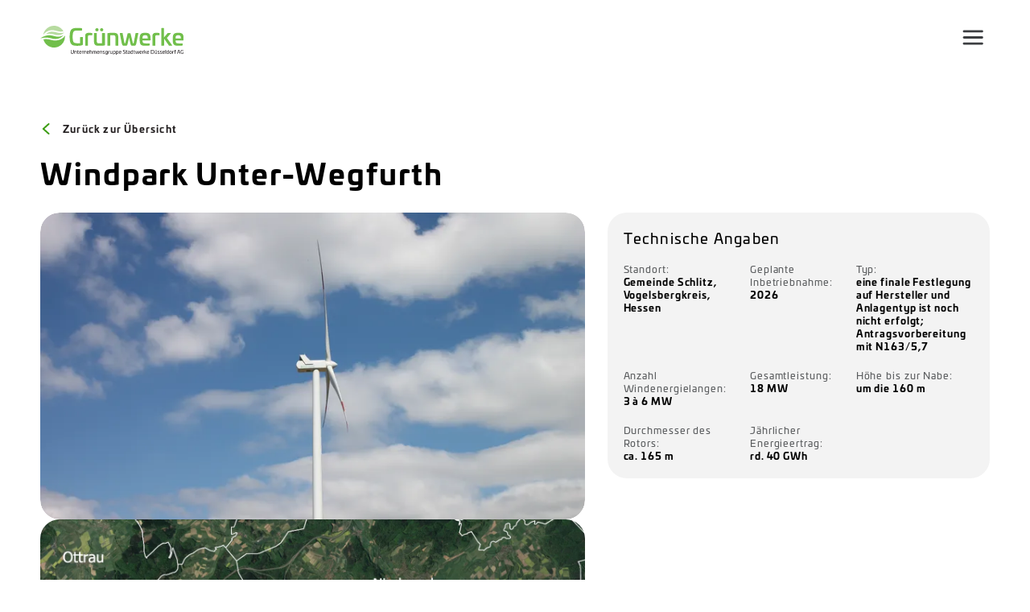

--- FILE ---
content_type: text/html; charset=utf-8
request_url: https://www.gruenwerke.de/projekte/projekte-detail/windpark-unter-wegfurth
body_size: 9492
content:
<!DOCTYPE html><html lang="de"><head><meta charSet="utf-8"/><meta name="viewport" content="width=device-width"/><title>Grünwerke</title><meta name="twitter:card" content="summary"/><link rel="icon" href="/favicon.png"/><meta name="next-head-count" content="5"/><link data-next-font="" rel="preconnect" href="/" crossorigin="anonymous"/><link rel="preload" href="/_next/static/css/ee69b22084e5af23.css" as="style"/><link rel="stylesheet" href="/_next/static/css/ee69b22084e5af23.css" data-n-g=""/><link rel="preload" href="/_next/static/css/c1302d12e7da7810.css" as="style"/><link rel="stylesheet" href="/_next/static/css/c1302d12e7da7810.css" data-n-p=""/><noscript data-n-css=""></noscript><script defer="" nomodule="" src="/_next/static/chunks/polyfills-c67a75d1b6f99dc8.js"></script><script src="/_next/static/chunks/webpack-78193cf66eeef891.js" defer=""></script><script src="/_next/static/chunks/framework-0c7baedefba6b077.js" defer=""></script><script src="/_next/static/chunks/main-55a15c79ed7fb357.js" defer=""></script><script src="/_next/static/chunks/pages/_app-449eeb0d20f3fb0a.js" defer=""></script><script src="/_next/static/chunks/pages/%5B...slug%5D-3ffac2cd2b6ff0db.js" defer=""></script><script src="/_next/static/w4tEP_mNl8gkrOYXAHGxd/_buildManifest.js" defer=""></script><script src="/_next/static/w4tEP_mNl8gkrOYXAHGxd/_ssgManifest.js" defer=""></script></head><body><div id="__next"><header class="Header_Header__kO6WG"><div class="grid-wrapper"><div class="Header_HeaderContainer__fTiN0"><a class="Header_LogoLink__lxnTM" href="/"><img alt="Logo Grünwerke" loading="lazy" width="235" height="45" decoding="async" data-nimg="1" style="color:transparent" srcSet="https://a.storyblok.com/f/190662/x/dd1fabe1be/logo-grun.svg 1x, https://a.storyblok.com/f/190662/x/dd1fabe1be/logo-grun.svg 2x" src="https://a.storyblok.com/f/190662/x/dd1fabe1be/logo-grun.svg"/></a><div class="Header_HeaderMenu__1QaDy"><a class="" href="/pages/ueber-uns"><span>Über uns</span></a><a class="" href="/produkte"><span>Produkte</span></a><a class="" href="/projekte"><span>Unsere Projekte</span></a><a class="" href="/pages/karriere"><span>Karriere</span></a><a class="" href="/kontakt"><span>Kontakt</span></a><a class="" href="/pages/faq"><span>FAQ</span></a><button class="MuiButtonBase-root MuiButton-root MuiButton-outlined MuiButton-outlinedPrimary MuiButton-sizeMedium MuiButton-outlinedSizeMedium MuiButton-root MuiButton-outlined MuiButton-outlinedPrimary MuiButton-sizeMedium MuiButton-outlinedSizeMedium Header_CtaButton__QBikF Header_MarginLeft__dezjV css-1flednp" tabindex="0" type="button">Jetzt informieren</button></div><button class="MuiButtonBase-root MuiButton-root MuiButton-text MuiButton-textPrimary MuiButton-sizeMedium MuiButton-textSizeMedium MuiButton-root MuiButton-text MuiButton-textPrimary MuiButton-sizeMedium MuiButton-textSizeMedium Header_HamburgerButton__p0fJ0 css-15jifdo" tabindex="0" type="button"><img alt="Menu" loading="lazy" width="26" height="19" decoding="async" data-nimg="1" style="color:transparent" srcSet="/_next/static/media/icon-hamburger.9c5fc2a3.svg 1x, /_next/static/media/icon-hamburger.9c5fc2a3.svg 2x" src="/_next/static/media/icon-hamburger.9c5fc2a3.svg"/></button></div></div></header><main class="Layout_ContentMain__PUEJn"><div class="content"><div class="grid-wrapper"><a class="ProjectItemView_BackButton__ZXyqh" href="/projekte?slug=projekte&amp;slug=projekte-detail&amp;slug=windpark-unter-wegfurth"><img alt="" loading="lazy" width="16" height="16" decoding="async" data-nimg="1" style="color:transparent" srcSet="/_next/static/media/icon-back.8d17eb2e.svg 1x, /_next/static/media/icon-back.8d17eb2e.svg 2x" src="/_next/static/media/icon-back.8d17eb2e.svg"/>Zurück zur Übersicht</a><div><h2>Windpark Unter-Wegfurth</h2></div><div class="ProjectItemView_ProjectDetailView__QtV9k"><div class="ProjectItemView_Main__2znxf"><div class="ProjectItem_ProjectDetails__ii1ec"><div class="ProjectItem_Column___FD2O"><div class="swiper MediaSlider_MediaSlider__IavN3"><div class="swiper-wrapper"><div class="swiper-slide"><div class="MediaSlider_MediaSlideMedia__WiT__"><img alt="https://a.storyblok.com/f/190662/4752x3168/5adeb6569b/option-titelbild_platzhalter.JPG" loading="eager" width="800" height="450" decoding="async" data-nimg="1" style="color:transparent" sizes="(min-width: 1025px) 50vw, 90vw" srcSet="https://a.storyblok.com/f/190662/4752x3168/5adeb6569b/option-titelbild_platzhalter.JPG/m/256x144 256w, https://a.storyblok.com/f/190662/4752x3168/5adeb6569b/option-titelbild_platzhalter.JPG/m/384x216 384w, https://a.storyblok.com/f/190662/4752x3168/5adeb6569b/option-titelbild_platzhalter.JPG/m/480x270 480w, https://a.storyblok.com/f/190662/4752x3168/5adeb6569b/option-titelbild_platzhalter.JPG/m/768x432 768w, https://a.storyblok.com/f/190662/4752x3168/5adeb6569b/option-titelbild_platzhalter.JPG/m/1024x576 1024w, https://a.storyblok.com/f/190662/4752x3168/5adeb6569b/option-titelbild_platzhalter.JPG/m/1440x810 1440w" src="https://a.storyblok.com/f/190662/4752x3168/5adeb6569b/option-titelbild_platzhalter.JPG/m/1440x810"/></div></div></div><div class="swiper-button-prev"></div><div class="swiper-button-next"></div></div><div><div><div class="ProjectItem_ImageWrapper__FJ1W6"><div class="MediaItem_MediaItem__urcqt"><h2>Übersichtskarte Projekt Unter-Wegfurth</h2><img alt="https://a.storyblok.com/f/190662/1140x813/9bc1313f35/uwe_ubersichtskarte_i.png" loading="lazy" width="1440" height="2560" decoding="async" data-nimg="1" style="color:transparent" sizes="90vw" srcSet="https://a.storyblok.com/f/190662/1140x813/9bc1313f35/uwe_ubersichtskarte_i.png/m/480x270 480w, https://a.storyblok.com/f/190662/1140x813/9bc1313f35/uwe_ubersichtskarte_i.png/m/768x432 768w, https://a.storyblok.com/f/190662/1140x813/9bc1313f35/uwe_ubersichtskarte_i.png/m/1024x576 1024w, https://a.storyblok.com/f/190662/1140x813/9bc1313f35/uwe_ubersichtskarte_i.png/m/1440x810 1440w" src="https://a.storyblok.com/f/190662/1140x813/9bc1313f35/uwe_ubersichtskarte_i.png/m/1440x810"/><div><p>Übersichtskarte Projekt Unter-Wegfurth</p></div></div></div><p>Wir planen westlich der Ortschaft Unter-Wegfurth einen Windpark mit insgesamt drei Windenergieanlagen zu errichten. Das Vorhaben liegt planungsrechtlich innerhalb der Vorranggebiete Windenergie des Regionalplans mit den Nummern 5206a und 5206b. Die Einreichung des Genehmigungsantrags nach Bundes-Immissionsschutzgesetz ist im April 2023 erfolgt. Die Genehmigung ist im Juli 2025 erteilt worden. </p></div></div></div></div></div><div class="ProjectItemView_Aside__hQ8Gt"><div class="ProjectItemView_Map__VgSea"></div><div class="ProjectItemView_InfoBox__kdRdP"><div class="ProjectItemView_InfoBoxHeader__j_oTc">Technische Angaben</div><div class="ProjectItemView_InfoBoxBlocks__EYrwu"><div class="ProjectItemView_InfoBoxBlock__HXmDM"><span>Standort: </span><span>Gemeinde Schlitz, Vogelsbergkreis, Hessen</span></div><div class="ProjectItemView_InfoBoxBlock__HXmDM"><span>Geplante Inbetriebnahme: </span><span>2026</span></div><div class="ProjectItemView_InfoBoxBlock__HXmDM"><span>Typ: </span><span>eine finale Festlegung auf Hersteller und Anlagentyp ist noch nicht erfolgt; Antragsvorbereitung mit N163/5,7</span></div><div class="ProjectItemView_InfoBoxBlock__HXmDM"><span>Anzahl Windenergielangen: </span><span>3 à 6 MW</span></div><div class="ProjectItemView_InfoBoxBlock__HXmDM"><span>Gesamtleistung: </span><span>18 MW</span></div><div class="ProjectItemView_InfoBoxBlock__HXmDM"><span>Höhe bis zur Nabe: </span><span>um die 160 m</span></div><div class="ProjectItemView_InfoBoxBlock__HXmDM"><span>Durchmesser des Rotors: </span><span>ca. 165 m</span></div><div class="ProjectItemView_InfoBoxBlock__HXmDM"><span>Jährlicher Energieertrag: </span><span>rd. 40 GWh</span></div></div></div></div></div></div></div></main><footer class="Footer_Footer__9DANK"><div class="grid-wrapper"><div class="Footer_FooterContent__a0jIC"><div class="Footer_FooterLeft__VIKZS"><img alt="Grünwerke" loading="lazy" width="306" height="64" decoding="async" data-nimg="1" style="color:transparent" srcSet="https://a.storyblok.com/f/190662/223x46/6bb2ee73b4/gruenwerke_logo_univia_negativ_footer.svg 1x, https://a.storyblok.com/f/190662/223x46/6bb2ee73b4/gruenwerke_logo_univia_negativ_footer.svg 2x" src="https://a.storyblok.com/f/190662/223x46/6bb2ee73b4/gruenwerke_logo_univia_negativ_footer.svg"/><div class="Footer_FooterInfoElement__Y96M8"><div><p>Die Grünwerke sind zertifiziert nach ISO 14001</p><p><a href="/pages/zertifizierung" uuid="43e6dd4c-0a07-4e49-b152-00ac5fcbebb4" target="_self" linktype="story">Mehr zum Umwelt-Management-System</a></p><p></p></div></div></div><div class="Footer_FooterRight__skxHP"><div class="Footer_MenuGroup__2zQfL"><a href="/produkte#windenergie">Windenergie</a><a href="/produkte#photovoltaik">Photovoltaik</a><a href="/produkte#biomasse">Biomasse</a><a href="/produkte#wasserkraft">Wasserkraft</a><a href="/produkte#speicher">Speicher</a></div><div class="Footer_MenuGroup__2zQfL"><a href="/home">Startseite</a><a href="/pages/ueber-uns">Unternehmen</a><a href="/projekte">Projekte</a></div><div class="Footer_MenuGroup__2zQfL"><a href="/kontakt">Kontakt</a><a href="/pages/impressum">Impressum</a><a href="/pages/datenschutz">Datenschutz</a></div></div></div><p class="Footer_CopyrightText__h6PQ8">© Grünwerke GmbH, Düsseldorf. Alle Rechte vorbehalten.</p><div class="Footer_SocialMediaLinkContainer__ep7ba"></div></div></footer></div><script id="__NEXT_DATA__" type="application/json">{"props":{"pageProps":{"header":{"name":"Header","created_at":"2023-02-03T10:01:47.571Z","published_at":"2023-05-22T09:37:07.000Z","updated_at":"2023-04-17T08:17:08.429Z","id":257054593,"uuid":"e859c5f0-a0ac-4e09-8b89-e34665b49efb","content":{"cta":[{"url":{"id":"65030381-3919-44af-816c-cb3af9b37959","url":"","linktype":"story","fieldtype":"multilink","cached_url":"pages/jetzt-informieren"},"_uid":"f7e4f1df-8518-4f1a-b0f3-768505205722","text":"Jetzt informieren","style":"nav","component":"part_button"}],"_uid":"893fd153-ab17-4b84-a3fe-f591d201179d","logo":{"id":7081075,"alt":"Logo Grünwerke","name":"","focus":"","title":"","filename":"https://a.storyblok.com/f/190662/x/dd1fabe1be/logo-grun.svg","copyright":"","fieldtype":"asset","is_external_url":false},"menu":[{"url":{"id":"c00a5242-7c67-4496-8780-57d79c8939f3","url":"","linktype":"story","fieldtype":"multilink","cached_url":"pages/ueber-uns"},"_uid":"0b1c7bff-33bb-4e64-8f41-5c67291f1077","label":"Über uns","component":"part_menuLink"},{"url":{"id":"f139f3b0-3ccb-4a98-9087-3aa78decaa11","url":"","linktype":"story","fieldtype":"multilink","cached_url":"produkte/"},"_uid":"3accc519-4ee9-4fe4-852b-b0c292eed65b","label":"Produkte","component":"part_menuLink"},{"url":{"id":"eb3e600b-3ebc-43c2-9e72-f39c83eabad3","url":"","linktype":"story","fieldtype":"multilink","cached_url":"projekte/"},"_uid":"fd9203eb-ff72-47a9-84ba-1ad0b470091b","label":"Unsere Projekte","component":"part_menuLink"},{"url":{"id":"6dbd3281-254a-48c6-995b-ebdc3b5b9a8f","url":"","linktype":"story","fieldtype":"multilink","cached_url":"pages/karriere"},"_uid":"d88480ce-f9f0-4e5b-895a-8e7c55611753","label":"Karriere","component":"part_menuLink"},{"url":{"id":"57f1e88a-e2fb-47c7-8096-6c9c84b0b69d","url":"","linktype":"story","fieldtype":"multilink","cached_url":"kontakt/"},"_uid":"963854d3-cf05-4fe8-bce4-9778df95f9c8","label":"Kontakt","component":"part_menuLink"},{"url":{"id":"373c2f85-90f2-4d02-ad89-4d4b0b306c7d","url":"","linktype":"story","fieldtype":"multilink","cached_url":"pages/faq"},"_uid":"4556511f-86df-476f-b124-62b61757f393","label":"FAQ","component":"part_menuLink"}],"component":"comp_header"},"slug":"header","full_slug":"components/header","sort_by_date":null,"position":20,"tag_list":[],"is_startpage":false,"parent_id":257022421,"meta_data":null,"group_id":"d6bf366e-4a52-44bd-b314-9b30168c5215","first_published_at":"2023-02-03T11:11:09.379Z","release_id":null,"lang":"default","path":"","alternates":[],"default_full_slug":null,"translated_slugs":null},"page":{"name":"Windpark Unter-Wegfurth","created_at":"2023-04-14T12:20:29.071Z","published_at":"2025-08-05T12:14:34.488Z","updated_at":"2025-08-05T12:14:34.504Z","id":292171733,"uuid":"4c9e9ba2-383f-4a8c-b34e-5a0a368262cc","content":{"seo":"","_uid":"c4624851-fe8e-4930-8ac4-2fbb3d19a08b","name":"Windpark Unter-Wegfurth","text":{"type":"doc","content":[{"type":"blok","attrs":{"id":"faf70436-fca6-43d7-b0f7-545f4faec8a0","body":[{"_uid":"i-ebb1d79f-2432-4096-8ec9-caff8ecd66de","media":[{"id":8217533,"alt":"","name":"","focus":"574x502:575x503","title":"","filename":"https://a.storyblok.com/f/190662/1140x813/9bc1313f35/uwe_ubersichtskarte_i.png","copyright":"","fieldtype":"asset"}],"title":"Übersichtskarte Projekt Unter-Wegfurth","component":"comp_mediaItem","mediaItem":[{"_uid":"0026a322-a9b9-460f-8660-bc24332bb8ec","item":{"id":8217533,"alt":"","name":"","focus":"","title":"","source":"","filename":"https://a.storyblok.com/f/190662/1140x813/9bc1313f35/uwe_ubersichtskarte_i.png","copyright":"","fieldtype":"asset","meta_data":{},"is_external_url":false},"component":"part_media_item","description":{"type":"doc","content":[{"type":"paragraph","content":[{"text":"Übersichtskarte Projekt Unter-Wegfurth","type":"text"}]}]},"itemPreviewImage":{"id":null,"alt":null,"name":"","focus":null,"title":null,"source":null,"filename":"","copyright":null,"fieldtype":"asset","meta_data":{}}}]}]}},{"type":"paragraph","content":[{"text":"Wir planen westlich der Ortschaft Unter-Wegfurth einen Windpark mit insgesamt drei Windenergieanlagen zu errichten. Das Vorhaben liegt planungsrechtlich innerhalb der Vorranggebiete Windenergie des Regionalplans mit den Nummern 5206a und 5206b. Die Einreichung des Genehmigungsantrags nach Bundes-Immissionsschutzgesetz ist im April 2023 erfolgt. Die Genehmigung ist im Juli 2025 erteilt worden. ","type":"text"}]}]},"status":"planning","product":{"name":"windenergie","created_at":"2023-02-09T15:56:26.629Z","published_at":"2023-05-22T09:37:07.000Z","updated_at":"2023-05-22T09:04:52.254Z","id":259641918,"uuid":"00317ea0-ad69-4b22-ad5b-21620f2a7d8c","content":{"_uid":"0697a85b-2432-45b1-ba15-5eb7aeda935b","image":{"id":7150137,"alt":"","name":"","focus":"","title":"","filename":"https://a.storyblok.com/f/190662/1728x972/87a92561c5/windrad.jpg","copyright":"","fieldtype":"asset","is_external_url":false},"title":"Windenergie","subtext":"Wer Wind sät, wird Strom ernten. Und wir Deutschen sind wahre Windbauern. Immer mehr Strom wird mittlerweile durch heimische Windräder erzeugt – Tendenz steigend. Die Grünwerke sind Teil dieser Erfolgsgeschichte.","component":"ent_product","wrap_text":true,"teaserText":"Wir sind Spezialisten für Windkraftanlagen. Projektierer, Investor und Betreiber – Was können wir für Sie tun?","description":{"type":"doc","content":[{"type":"paragraph","content":[{"text":"Als Projektierer, Investor und Betreiber bieten wir schlüssige Gesamtkonzepte und professionelle Leistungen für Windkraftanlagen. Die Grünwerke sind ein starker Partner für die gesamte Dauer eines Projektes – von der ersten Idee bis zum Rückbau nach Ende der Laufzeit. Unsere Vertragspartner erhalten sichere und attraktive Pachteinnahmen. Dabei sind wir in allen Regionen aktiv. Effiziente Technik ermöglicht rentable Anlagen inzwischen auch in windärmeren Regionen. Repowering gefällig? Wir ersetzen alte Anlagen durch leistungsstärkere und leisere – das erhöht den Ertrag auf der Fläche. Gute Ernte eben.","type":"text"}]}]},"teaserImage":{"id":7150261,"alt":"","name":"","focus":"","title":"","filename":"https://a.storyblok.com/f/190662/173x164/c788a316fe/windrad_picto.png","copyright":"","fieldtype":"asset","is_external_url":false}},"slug":"windenergie","full_slug":"produkte/product-detail/windenergie","sort_by_date":null,"position":0,"tag_list":[],"is_startpage":false,"parent_id":259639466,"meta_data":null,"group_id":"d498290f-07b8-4120-b4a9-250f119c8ffb","first_published_at":"2023-03-01T14:58:20.790Z","release_id":null,"lang":"default","path":null,"alternates":[],"default_full_slug":null,"translated_slugs":null},"subtext":"","zoom_map":"15","component":"ent_project","media_list":[{"_uid":"3367219a-9bed-4d2f-8577-d7ffed14e64c","item":{"id":8147696,"alt":"","name":"","focus":"","title":"","filename":"https://a.storyblok.com/f/190662/4752x3168/5adeb6569b/option-titelbild_platzhalter.JPG","copyright":"","fieldtype":"asset","is_external_url":false},"component":"part_media_item","description":{"type":"doc","content":[{"type":"paragraph"}]}}],"teaserImage":{"id":8147696,"alt":"","name":"","focus":"","title":"","filename":"https://a.storyblok.com/f/190662/4752x3168/5adeb6569b/option-titelbild_platzhalter.JPG","copyright":"","fieldtype":"asset","is_external_url":false},"location_list":[{"_uid":"81d21608-956c-44f3-b00a-e10c107b1ae8","type":{"name":"windenergie","created_at":"2023-02-09T15:56:26.629Z","published_at":"2023-05-22T09:37:07.000Z","updated_at":"2023-05-22T09:04:52.254Z","id":259641918,"uuid":"00317ea0-ad69-4b22-ad5b-21620f2a7d8c","content":{"_uid":"0697a85b-2432-45b1-ba15-5eb7aeda935b","image":{"id":7150137,"alt":"","name":"","focus":"","title":"","filename":"https://a.storyblok.com/f/190662/1728x972/87a92561c5/windrad.jpg","copyright":"","fieldtype":"asset","is_external_url":false},"title":"Windenergie","subtext":"Wer Wind sät, wird Strom ernten. Und wir Deutschen sind wahre Windbauern. Immer mehr Strom wird mittlerweile durch heimische Windräder erzeugt – Tendenz steigend. Die Grünwerke sind Teil dieser Erfolgsgeschichte.","component":"ent_product","wrap_text":true,"teaserText":"Wir sind Spezialisten für Windkraftanlagen. Projektierer, Investor und Betreiber – Was können wir für Sie tun?","description":{"type":"doc","content":[{"type":"paragraph","content":[{"text":"Als Projektierer, Investor und Betreiber bieten wir schlüssige Gesamtkonzepte und professionelle Leistungen für Windkraftanlagen. Die Grünwerke sind ein starker Partner für die gesamte Dauer eines Projektes – von der ersten Idee bis zum Rückbau nach Ende der Laufzeit. Unsere Vertragspartner erhalten sichere und attraktive Pachteinnahmen. Dabei sind wir in allen Regionen aktiv. Effiziente Technik ermöglicht rentable Anlagen inzwischen auch in windärmeren Regionen. Repowering gefällig? Wir ersetzen alte Anlagen durch leistungsstärkere und leisere – das erhöht den Ertrag auf der Fläche. Gute Ernte eben.","type":"text"}]}]},"teaserImage":{"id":7150261,"alt":"","name":"","focus":"","title":"","filename":"https://a.storyblok.com/f/190662/173x164/c788a316fe/windrad_picto.png","copyright":"","fieldtype":"asset","is_external_url":false}},"slug":"windenergie","full_slug":"produkte/product-detail/windenergie","sort_by_date":null,"position":0,"tag_list":[],"is_startpage":false,"parent_id":259639466,"meta_data":null,"group_id":"d498290f-07b8-4120-b4a9-250f119c8ffb","first_published_at":"2023-03-01T14:58:20.790Z","release_id":null,"lang":"default","path":null,"alternates":[],"default_full_slug":null,"translated_slugs":null},"latitude":"50.7574819369974","component":"part_location","longitude":"9.579061331313143","description":""}],"status_suffix":"","short_description":"Westlich der Ortschaft Unter-Wegfurth in Hessen wird ein Windpark mit insgesamt drei Anlagen geplant. ","technical_data_list":[{"_uid":"991ed334-079f-45b3-ae70-53f27acb0967","name":"Standort: ","value":"Gemeinde Schlitz, Vogelsbergkreis, Hessen","component":"part_technical_data"},{"_uid":"205f1a88-7bfc-43b5-b708-2a0bc994663d","name":"Geplante Inbetriebnahme: ","value":"2026","component":"part_technical_data"},{"_uid":"8a703caf-a435-4a91-be5c-0eeb8cd6a87a","name":"Typ: ","value":"eine finale Festlegung auf Hersteller und Anlagentyp ist noch nicht erfolgt; Antragsvorbereitung mit N163/5,7","component":"part_technical_data"},{"_uid":"c06e4a45-81a9-48ab-b022-b55e2866ba72","name":"Anzahl Windenergielangen: ","value":"3 à 6 MW","component":"part_technical_data"},{"_uid":"ef7a5bb9-88c4-4f23-b7d6-018318560070","name":"Gesamtleistung: ","value":"18 MW","component":"part_technical_data"},{"_uid":"5f534c9c-4ac5-48ac-8403-0426af9a313b","name":"Höhe bis zur Nabe: ","value":"um die 160 m","component":"part_technical_data"},{"_uid":"b8bf04b8-1b77-494b-93bd-2a4dc0e2ac3a","name":"Durchmesser des Rotors: ","value":"ca. 165 m","component":"part_technical_data"},{"_uid":"2c04fb06-89d0-4414-99b3-be4925d87229","name":"Jährlicher Energieertrag: ","value":"rd. 40 GWh","component":"part_technical_data"}],"location_description":"Gemeinde Schlitz, Vogelsbergkreis, Hessen"},"slug":"windpark-unter-wegfurth","full_slug":"projekte/projekte-detail/windpark-unter-wegfurth","sort_by_date":null,"position":-100,"tag_list":[],"is_startpage":false,"parent_id":265250128,"meta_data":null,"group_id":"37b7f41d-734f-4f9e-ae83-b0bfd6dd9920","first_published_at":"2023-04-25T13:34:16.723Z","release_id":null,"lang":"default","path":null,"alternates":[],"default_full_slug":null,"translated_slugs":null},"footer":{"name":"Footer","created_at":"2023-02-05T19:42:47.765Z","published_at":"2023-05-22T13:38:12.064Z","updated_at":"2023-05-22T13:38:12.092Z","id":257534472,"uuid":"e39922a2-1d75-4576-b9b4-8e7810e4d5a9","content":{"_uid":"d2a288ab-8330-4a84-b799-d931591fa402","logo":{"id":8097388,"alt":"Grünwerke","name":"","focus":"","title":"","filename":"https://a.storyblok.com/f/190662/223x46/6bb2ee73b4/gruenwerke_logo_univia_negativ_footer.svg","copyright":"","fieldtype":"asset","is_external_url":false},"menu":[{"_uid":"d287e0dd-86e1-449b-b2d3-bbe705ca6d73","component":"part_menuGroup","menugroup":[{"url":{"id":"f139f3b0-3ccb-4a98-9087-3aa78decaa11","url":"","anchor":"windenergie","linktype":"story","fieldtype":"multilink","cached_url":"produkte/"},"_uid":"b41a17f4-da44-4a3f-9133-d36ac43fc50e","label":"Windenergie","component":"part_menuLink"},{"url":{"id":"f139f3b0-3ccb-4a98-9087-3aa78decaa11","url":"","anchor":"photovoltaik","linktype":"story","fieldtype":"multilink","cached_url":"produkte/"},"_uid":"61de5770-db2d-4572-b250-77ec26d7db35","label":"Photovoltaik","component":"part_menuLink"},{"url":{"id":"f139f3b0-3ccb-4a98-9087-3aa78decaa11","url":"","anchor":"biomasse","linktype":"story","fieldtype":"multilink","cached_url":"produkte/"},"_uid":"54dae814-2fa6-40af-ba43-9b6456fa0870","label":"Biomasse","component":"part_menuLink"},{"url":{"id":"f139f3b0-3ccb-4a98-9087-3aa78decaa11","url":"","anchor":"wasserkraft","linktype":"story","fieldtype":"multilink","cached_url":"produkte/"},"_uid":"b1910e36-86cb-4dff-8bb9-703421356b21","label":"Wasserkraft","component":"part_menuLink"},{"url":{"id":"f139f3b0-3ccb-4a98-9087-3aa78decaa11","url":"","anchor":"speicher","linktype":"story","fieldtype":"multilink","cached_url":"produkte/"},"_uid":"4e3c18c7-aae8-4afc-b64c-811932da0523","label":"Speicher","component":"part_menuLink"}]},{"_uid":"4752bc01-6f39-4ae6-a279-30c6da1648a4","component":"part_menuGroup","menugroup":[{"url":{"id":"fb6a016b-07de-4bad-8bd4-f74a7b274833","url":"","linktype":"story","fieldtype":"multilink","cached_url":"home"},"_uid":"d6888c7e-6845-4a50-8b40-8de836a7a613","label":"Startseite","component":"part_menuLink"},{"url":{"id":"c00a5242-7c67-4496-8780-57d79c8939f3","url":"","linktype":"story","fieldtype":"multilink","cached_url":"pages/ueber-uns"},"_uid":"ea40acbe-8750-47ed-853e-0437293cfed8","label":"Unternehmen","component":"part_menuLink"},{"url":{"id":"eb3e600b-3ebc-43c2-9e72-f39c83eabad3","url":"","linktype":"story","fieldtype":"multilink","cached_url":"projekte/"},"_uid":"6195e4ad-a10c-42bf-bbaf-be6e6643b93c","label":"Projekte","component":"part_menuLink"}]},{"_uid":"842be178-4647-4317-9246-70da74fc36ce","component":"part_menuGroup","menugroup":[{"url":{"id":"57f1e88a-e2fb-47c7-8096-6c9c84b0b69d","url":"","linktype":"story","fieldtype":"multilink","cached_url":"kontakt/"},"_uid":"1b0d494a-9dd4-4cf2-9315-b569b33989b6","label":"Kontakt","component":"part_menuLink"},{"url":{"id":"1e49b091-19dc-4e2e-865c-4e32c19d7466","url":"","linktype":"story","fieldtype":"multilink","cached_url":"pages/impressum"},"_uid":"6a027817-8018-4043-8bba-dd6e7eb9f230","label":"Impressum","component":"part_menuLink"},{"url":{"id":"3772ca0c-4045-4cb8-8e99-f2a64d4ff867","url":"","linktype":"story","fieldtype":"multilink","cached_url":"pages/datenschutz"},"_uid":"da149556-4812-48a4-8a73-f499fb5cc344","label":"Datenschutz","component":"part_menuLink"}]}],"infotext":{"type":"doc","content":[{"type":"paragraph","content":[{"text":"Die Grünwerke sind zertifiziert nach ISO 14001","type":"text"}]},{"type":"paragraph","content":[{"text":"Mehr zum Umwelt-Management-System","type":"text","marks":[{"type":"link","attrs":{"href":"/pages/zertifizierung","uuid":"43e6dd4c-0a07-4e49-b152-00ac5fcbebb4","anchor":null,"target":"_self","linktype":"story"}}]}]},{"type":"paragraph"}]},"component":"comp_footer","socialmedia":[],"copyrightText":"© Grünwerke GmbH, Düsseldorf. Alle Rechte vorbehalten."},"slug":"footer","full_slug":"components/footer","sort_by_date":null,"position":10,"tag_list":[],"is_startpage":false,"parent_id":257022421,"meta_data":null,"group_id":"eb179ecd-7340-4ec3-869c-18dd6ad16dda","first_published_at":"2023-02-05T19:59:11.183Z","release_id":null,"lang":"default","path":null,"alternates":[],"default_full_slug":null,"translated_slugs":null},"_nextI18Next":{"initialI18nStore":{"de":{"common":{"questionsOrMoreInformation":"Sie haben Fragen oder wünschen mehr Informationen?","contactGruenwerke":"Wir sind Ihre Ansprechpartner bei den Grünwerken:","sendEmail":"E-Mail senden","showAllProjects":"Alle Projekte ansehen"}}},"initialLocale":"de","ns":["common"],"userConfig":{"debug":false,"i18n":{"defaultLocale":"de","locales":["de"]},"localePath":"/app/public/locales","reloadOnPrerender":false,"default":{"debug":false,"i18n":{"defaultLocale":"de","locales":["de"]},"localePath":"/app/public/locales","reloadOnPrerender":false}}}},"__N_SSG":true},"page":"/[...slug]","query":{"slug":["projekte","projekte-detail","windpark-unter-wegfurth"]},"buildId":"w4tEP_mNl8gkrOYXAHGxd","isFallback":false,"isExperimentalCompile":false,"gsp":true,"locale":"de","locales":["de"],"defaultLocale":"de","scriptLoader":[]}</script></body></html>

--- FILE ---
content_type: text/css; charset=UTF-8
request_url: https://www.gruenwerke.de/_next/static/css/ee69b22084e5af23.css
body_size: 17312
content:
.InfoCard_InfoCard__DSYVh{container-type:inline-size;margin-top:36px}.InfoCard_InfoCard__DSYVh.InfoCard_Clickable__90GC_{cursor:pointer}.InfoCard_InfoCard__DSYVh article{display:flex;flex-direction:row;padding-left:32px;padding-right:32px;background:#fff;box-shadow:0 4px 20px rgba(0,0,0,.1);border-radius:40px 0;position:relative}@container (max-width: 500px){.InfoCard_InfoCard__DSYVh article{flex-direction:column-reverse;padding:32px}}.InfoCard_InfoCard__DSYVh article.InfoCard_PaddedTop__72194{padding-top:36px}.InfoCard_InfoCard__DSYVh .InfoCard_IconArea__yudwt{position:absolute;left:26px;top:-36px}.InfoCard_InfoCard__DSYVh .InfoCard_ContentArea__3CnlM{flex:1 1;display:flex;flex-direction:column;justify-content:center;padding-bottom:2rem;padding-top:1rem}@media(min-width:769px){.InfoCard_InfoCard__DSYVh .InfoCard_ContentArea__3CnlM{padding-top:2rem}}@container (max-width: 500px){.InfoCard_InfoCard__DSYVh .InfoCard_ContentArea__3CnlM{padding-bottom:0}}.InfoCard_InfoCard__DSYVh .InfoCard_ImageArea__v5zzQ{flex:0 1;min-width:214px}@container (max-width: 500px){.InfoCard_InfoCard__DSYVh .InfoCard_ImageArea__v5zzQ{min-width:0}}.InfoCard_InfoCard__DSYVh .InfoCard_ImageArea__v5zzQ img{width:214px;height:214px;border-radius:16px;transform:translateY(-32px)}@container (max-width: 500px){.InfoCard_InfoCard__DSYVh .InfoCard_ImageArea__v5zzQ img{transform:none;width:100%;height:auto;max-width:214px;max-height:214px}.stage .InfoCard_InfoCard__DSYVh .InfoCard_ContentArea__3CnlM{margin-top:32px}}.EmployeeOverview_EmployeeOverview__UwLgb .EmployeeOverview_OverviewHeaderLine__mvs18{font-family:var(--font-family-medium);font-size:1.5rem;line-height:2.25rem;letter-spacing:.0875rem;font-style:normal;font-weight:400}.EmployeeOverview_EmployeeOverview__UwLgb .EmployeeOverview_OverviewSubHeaderLine__4Jn8v{font-family:var(--font-family-regular);font-size:1rem;line-height:1.625rem;letter-spacing:.075rem;font-style:normal;font-weight:400;color:var(--color-grey-600);margin-bottom:32px}.EmployeeOverview_EmployeeOverview__UwLgb .EmployeeOverview_DepartmentTitle__1_sOy{font-family:var(--font-family-bold);font-size:2.25rem;line-height:3.25rem;letter-spacing:.11875rem;font-style:normal;font-weight:400;border-bottom:2px solid var(--color-green-600);word-wrap:break-word}.EmployeeOverview_EmployeeOverview__UwLgb .EmployeeOverview_DepartmentList__aUPbp{display:grid;grid-gap:var(--grid-gap);gap:var(--grid-gap);margin-bottom:var(--grid-gap);grid-template-columns:repeat(4,1fr);grid-template-areas:"left left left left" "right right right right"}@media(min-width:769px){.EmployeeOverview_EmployeeOverview__UwLgb .EmployeeOverview_DepartmentList__aUPbp{grid-template-areas:"left left left ." "right right right ."}}@media(min-width:1200px){.EmployeeOverview_EmployeeOverview__UwLgb .EmployeeOverview_DepartmentList__aUPbp{margin-bottom:100px;grid-template-columns:repeat(8,1fr);grid-template-areas:"left left left left right right right right"}}@media(min-width:1441px){.EmployeeOverview_EmployeeOverview__UwLgb .EmployeeOverview_DepartmentList__aUPbp{grid-template-columns:repeat(12,1fr);grid-template-areas:"left left left left left . right right right right right ."}}.EmployeeOverview_EmployeeOverview__UwLgb .EmployeeOverview_DepartmentList__aUPbp div:first-child{grid-area:left}.EmployeeOverview_EmployeeOverview__UwLgb .EmployeeOverview_DepartmentList__aUPbp div:last-child:not(:first-child){grid-area:right}.EmployeeOverview_EmployeeCard__ZrWyN{margin-top:32px}.EmployeeOverview_EmployeeCard__ZrWyN .EmployeeOverview_EmployeeCardName__heteV{font-family:var(--font-family-medium);font-size:1.5rem;line-height:2.25rem;letter-spacing:.0875rem;font-style:normal;font-weight:400;color:var(--color-anthracite);margin-bottom:7px}.EmployeeOverview_EmployeeCard__ZrWyN .EmployeeOverview_EmployeeCardPosition__5RCnz{font-family:var(--font-family-medium);font-size:.875rem;line-height:1.375rem;letter-spacing:.05625rem;font-style:normal;font-weight:400;color:var(--color-grey-600);margin-bottom:14px}.EmployeeOverview_EmployeeCard__ZrWyN .EmployeeOverview_EmployeeCardPhone__e6UE9{color:var(--color-grey-600);margin-bottom:12px}.EmployeeOverview_EmployeeCard__ZrWyN .EmployeeOverview_EmployeeCardEmail__8uEta a,.EmployeeOverview_EmployeeCard__ZrWyN .EmployeeOverview_EmployeeCardPhone__e6UE9{font-family:var(--font-family-regular);font-size:1.25rem;line-height:2rem;letter-spacing:.075rem;font-style:normal;font-weight:400;align-items:center;display:flex;flex-direction:row;gap:8px}.EmployeeOverview_EmployeeCard__ZrWyN .EmployeeOverview_EmployeeCardEmail__8uEta a{line-height:1.25rem;color:var(--color-green-600);text-decoration:none}.EmployeeOverview_EmployeeCard__ZrWyN .EmployeeOverview_EmployeeCardEmail__8uEta a:hover{text-decoration:underline}.EmployeeOverview_EmployeeCard__ZrWyN .EmployeeOverview_EmployeeCardImage__lR3GE{width:214px;height:214px;border-radius:16px;transform:translateY(-32px)}.FiftyFifty_FiftyFifty__F20HW{display:grid;grid-gap:0 var(--grid-gap);gap:0 var(--grid-gap)}.FiftyFifty_FiftyFifty__F20HW .FiftyFifty_Image__FaoNT img{border-radius:var(--border-radius);width:100%;height:auto}.FiftyFifty_FiftyFifty__F20HW .FiftyFifty_TextImage__22wmK{border-top:8px solid var(--color-green-600);padding:32px;background-color:var(--color-white);border-radius:var(--border-radius-small);box-shadow:0 4px 25px rgba(0,0,0,.07),0 25px 32px -25px rgba(151,163,184,.5),0 15px 16px -15px rgba(151,163,184,.5),0 5px 8px -5px rgba(151,163,184,.5);margin-bottom:2.5rem}@media(min-width:769px){.FiftyFifty_FiftyFifty__F20HW .FiftyFifty_TextImage__22wmK{margin-bottom:0}}.FiftyFifty_FiftyFifty__F20HW .FiftyFifty_TextContent__5FCLf p,.FiftyFifty_FiftyFifty__F20HW .FiftyFifty_TextImage__22wmK p{font-family:var(--font-family-regular);font-size:1rem;line-height:1.625rem;letter-spacing:.075rem;font-style:normal;font-weight:400;color:var(--color-grey-600)}.FiftyFifty_FiftyFifty__F20HW.FiftyFifty_NormalVariant__cIbyF{display:flex;flex-direction:column}.FiftyFifty_FiftyFifty__F20HW.FiftyFifty_NormalVariant__cIbyF .FiftyFifty_Image__FaoNT img{border-radius:var(--border-radius-small) var(--border-radius-small) 0 0}.FiftyFifty_FiftyFifty__F20HW.FiftyFifty_NormalVariant__cIbyF .FiftyFifty_TextImage__22wmK{margin-top:-8px;border-top-left-radius:0;border-top-right-radius:0;box-shadow:none;padding:1rem;margin-bottom:1.5rem}@media(min-width:1025px){.FiftyFifty_FiftyFifty__F20HW.FiftyFifty_NormalVariant__cIbyF{grid-template-columns:repeat(12,1fr);grid-template-rows:aspect-ratio 1fr;display:grid}.FiftyFifty_FiftyFifty__F20HW.FiftyFifty_NormalVariant__cIbyF .FiftyFifty_Image__FaoNT{grid-column-start:1;grid-column-end:7;grid-row-start:1;grid-row-end:2}.FiftyFifty_FiftyFifty__F20HW.FiftyFifty_NormalVariant__cIbyF .FiftyFifty_Image__FaoNT img{border-radius:var(--border-radius-small)}.FiftyFifty_FiftyFifty__F20HW.FiftyFifty_NormalVariant__cIbyF .FiftyFifty_TextImage__22wmK{grid-column-start:1;grid-column-end:7;grid-row-start:1;grid-row-end:2;margin-top:50%;margin-left:2rem;margin-right:2rem;box-shadow:0 4px 25px rgba(0,0,0,.07),0 25px 32px -25px rgba(151,163,184,.5),0 15px 16px -15px rgba(151,163,184,.5),0 5px 8px -5px rgba(151,163,184,.5)}.FiftyFifty_FiftyFifty__F20HW.FiftyFifty_NormalVariant__cIbyF .FiftyFifty_TextContent__5FCLf{grid-column-start:7;grid-column-end:14;grid-row-start:1;grid-row-end:3}}.FiftyFifty_FiftyFifty__F20HW.FiftyFifty_NormalVariantSimple__VNcxb{grid-template-columns:repeat(12,1fr);grid-template-rows:1fr}@media(max-width:768px){.FiftyFifty_FiftyFifty__F20HW.FiftyFifty_NormalVariantSimple__VNcxb{grid-template-columns:1fr;grid-template-rows:auto 24px auto}}.FiftyFifty_FiftyFifty__F20HW.FiftyFifty_NormalVariantSimple__VNcxb .FiftyFifty_Image__FaoNT{grid-column-start:1;grid-column-end:8}@media(max-width:768px){.FiftyFifty_FiftyFifty__F20HW.FiftyFifty_NormalVariantSimple__VNcxb .FiftyFifty_Image__FaoNT{grid-column-start:1;grid-column-end:2;grid-row-start:1;grid-row-end:2}}.FiftyFifty_FiftyFifty__F20HW.FiftyFifty_NormalVariantSimple__VNcxb .FiftyFifty_TextImage__22wmK{display:none}.FiftyFifty_FiftyFifty__F20HW.FiftyFifty_NormalVariantSimple__VNcxb .FiftyFifty_TextContent__5FCLf{grid-column-start:8;grid-column-end:13}@media(max-width:768px){.FiftyFifty_FiftyFifty__F20HW.FiftyFifty_NormalVariantSimple__VNcxb .FiftyFifty_TextContent__5FCLf{grid-column-start:1;grid-column-end:2;grid-row-start:3;grid-row-end:4}}.FiftyFifty_FiftyFifty__F20HW.FiftyFifty_ReversedVariant__A8_1s{display:flex;flex-direction:column}.FiftyFifty_FiftyFifty__F20HW.FiftyFifty_ReversedVariant__A8_1s .FiftyFifty_Image__FaoNT img{border-radius:var(--border-radius-small) var(--border-radius-small) 0 0}.FiftyFifty_FiftyFifty__F20HW.FiftyFifty_ReversedVariant__A8_1s .FiftyFifty_TextImage__22wmK{margin-top:-8px;border-top-left-radius:0;border-top-right-radius:0;box-shadow:none;padding:1rem;margin-bottom:1.5rem}@media(min-width:1025px){.FiftyFifty_FiftyFifty__F20HW.FiftyFifty_ReversedVariant__A8_1s .FiftyFifty_Image__FaoNT{grid-column-start:1;grid-column-end:7;grid-row-start:1;grid-row-end:2}.FiftyFifty_FiftyFifty__F20HW.FiftyFifty_ReversedVariant__A8_1s .FiftyFifty_Image__FaoNT img{border-radius:var(--border-radius-small)}.FiftyFifty_FiftyFifty__F20HW.FiftyFifty_ReversedVariant__A8_1s .FiftyFifty_TextImage__22wmK{grid-column-start:1;grid-column-end:7;grid-row-start:1;grid-row-end:2;margin-top:50%;margin-left:2rem;margin-right:2rem;box-shadow:0 4px 25px rgba(0,0,0,.07),0 25px 32px -25px rgba(151,163,184,.5),0 15px 16px -15px rgba(151,163,184,.5),0 5px 8px -5px rgba(151,163,184,.5)}.FiftyFifty_FiftyFifty__F20HW.FiftyFifty_ReversedVariant__A8_1s .FiftyFifty_TextContent__5FCLf{grid-column-start:7;grid-column-end:14;grid-row-start:1;grid-row-end:3}.FiftyFifty_FiftyFifty__F20HW.FiftyFifty_ReversedVariant__A8_1s{grid-template-columns:repeat(12,1fr);grid-template-rows:aspect-ratio 1fr;display:grid}.FiftyFifty_FiftyFifty__F20HW.FiftyFifty_ReversedVariant__A8_1s .FiftyFifty_Image__FaoNT,.FiftyFifty_FiftyFifty__F20HW.FiftyFifty_ReversedVariant__A8_1s .FiftyFifty_TextImage__22wmK{grid-column-start:7;grid-column-end:13}.FiftyFifty_FiftyFifty__F20HW.FiftyFifty_ReversedVariant__A8_1s .FiftyFifty_TextContent__5FCLf{grid-column-start:1;grid-column-end:7}}.FiftyFifty_FiftyFifty__F20HW.FiftyFifty_ReversedVariantSimple__cRkNC{grid-template-columns:repeat(12,1fr);grid-template-rows:1fr}@media(max-width:768px){.FiftyFifty_FiftyFifty__F20HW.FiftyFifty_ReversedVariantSimple__cRkNC{grid-template-columns:1fr;grid-template-rows:auto 24px auto}}.FiftyFifty_FiftyFifty__F20HW.FiftyFifty_ReversedVariantSimple__cRkNC .FiftyFifty_Image__FaoNT{grid-column-start:6;grid-column-end:13;grid-row-start:1}@media(max-width:768px){.FiftyFifty_FiftyFifty__F20HW.FiftyFifty_ReversedVariantSimple__cRkNC .FiftyFifty_Image__FaoNT{grid-column-start:1;grid-column-end:2;grid-row-start:1;grid-row-end:2}}.FiftyFifty_FiftyFifty__F20HW.FiftyFifty_ReversedVariantSimple__cRkNC .FiftyFifty_TextImage__22wmK{display:none}.FiftyFifty_FiftyFifty__F20HW.FiftyFifty_ReversedVariantSimple__cRkNC .FiftyFifty_TextContent__5FCLf{grid-column-start:1;grid-column-end:6;grid-row-start:1}@media(max-width:768px){.FiftyFifty_FiftyFifty__F20HW.FiftyFifty_ReversedVariantSimple__cRkNC .FiftyFifty_TextContent__5FCLf{grid-column-start:1;grid-column-end:2;grid-row-start:3;grid-row-end:4}}@font-face{font-family:swiper-icons;src:url("data:application/font-woff;charset=utf-8;base64, [base64]//wADZ2x5ZgAAAywAAADMAAAD2MHtryVoZWFkAAABbAAAADAAAAA2E2+eoWhoZWEAAAGcAAAAHwAAACQC9gDzaG10eAAAAigAAAAZAAAArgJkABFsb2NhAAAC0AAAAFoAAABaFQAUGG1heHAAAAG8AAAAHwAAACAAcABAbmFtZQAAA/gAAAE5AAACXvFdBwlwb3N0AAAFNAAAAGIAAACE5s74hXjaY2BkYGAAYpf5Hu/j+W2+MnAzMYDAzaX6QjD6/4//Bxj5GA8AuRwMYGkAPywL13jaY2BkYGA88P8Agx4j+/8fQDYfA1AEBWgDAIB2BOoAeNpjYGRgYNBh4GdgYgABEMnIABJzYNADCQAACWgAsQB42mNgYfzCOIGBlYGB0YcxjYGBwR1Kf2WQZGhhYGBiYGVmgAFGBiQQkOaawtDAoMBQxXjg/wEGPcYDDA4wNUA2CCgwsAAAO4EL6gAAeNpj2M0gyAACqxgGNWBkZ2D4/wMA+xkDdgAAAHjaY2BgYGaAYBkGRgYQiAHyGMF8FgYHIM3DwMHABGQrMOgyWDLEM1T9/w8UBfEMgLzE////P/5//f/V/xv+r4eaAAeMbAxwIUYmIMHEgKYAYjUcsDAwsLKxc3BycfPw8jEQA/[base64]/uznmfPFBNODM2K7MTQ45YEAZqGP81AmGGcF3iPqOop0r1SPTaTbVkfUe4HXj97wYE+yNwWYxwWu4v1ugWHgo3S1XdZEVqWM7ET0cfnLGxWfkgR42o2PvWrDMBSFj/IHLaF0zKjRgdiVMwScNRAoWUoH78Y2icB/yIY09An6AH2Bdu/UB+yxopYshQiEvnvu0dURgDt8QeC8PDw7Fpji3fEA4z/PEJ6YOB5hKh4dj3EvXhxPqH/SKUY3rJ7srZ4FZnh1PMAtPhwP6fl2PMJMPDgeQ4rY8YT6Gzao0eAEA409DuggmTnFnOcSCiEiLMgxCiTI6Cq5DZUd3Qmp10vO0LaLTd2cjN4fOumlc7lUYbSQcZFkutRG7g6JKZKy0RmdLY680CDnEJ+UMkpFFe1RN7nxdVpXrC4aTtnaurOnYercZg2YVmLN/d/gczfEimrE/fs/bOuq29Zmn8tloORaXgZgGa78yO9/cnXm2BpaGvq25Dv9S4E9+5SIc9PqupJKhYFSSl47+Qcr1mYNAAAAeNptw0cKwkAAAMDZJA8Q7OUJvkLsPfZ6zFVERPy8qHh2YER+3i/BP83vIBLLySsoKimrqKqpa2hp6+jq6RsYGhmbmJqZSy0sraxtbO3sHRydnEMU4uR6yx7JJXveP7WrDycAAAAAAAH//wACeNpjYGRgYOABYhkgZgJCZgZNBkYGLQZtIJsFLMYAAAw3ALgAeNolizEKgDAQBCchRbC2sFER0YD6qVQiBCv/H9ezGI6Z5XBAw8CBK/m5iQQVauVbXLnOrMZv2oLdKFa8Pjuru2hJzGabmOSLzNMzvutpB3N42mNgZGBg4GKQYzBhYMxJLMlj4GBgAYow/P/PAJJhLM6sSoWKfWCAAwDAjgbRAAB42mNgYGBkAIIbCZo5IPrmUn0hGA0AO8EFTQAA");font-weight:400;font-style:normal}:root{--swiper-theme-color:#007aff}.swiper,swiper-container{margin-left:auto;margin-right:auto;position:relative;overflow:hidden;list-style:none;padding:0;z-index:1;display:block}.swiper-vertical>.swiper-wrapper{flex-direction:column}.swiper-wrapper{position:relative;width:100%;height:100%;z-index:1;display:flex;transition-property:transform;transition-timing-function:var(--swiper-wrapper-transition-timing-function,initial);box-sizing:content-box}.swiper-android .swiper-slide,.swiper-wrapper{transform:translateZ(0)}.swiper-horizontal{touch-action:pan-y}.swiper-vertical{touch-action:pan-x}.swiper-slide,swiper-slide{flex-shrink:0;width:100%;height:100%;position:relative;transition-property:transform;display:block}.swiper-slide-invisible-blank{visibility:hidden}.swiper-autoheight,.swiper-autoheight .swiper-slide{height:auto}.swiper-autoheight .swiper-wrapper{align-items:flex-start;transition-property:transform,height}.swiper-backface-hidden .swiper-slide{transform:translateZ(0);-webkit-backface-visibility:hidden;backface-visibility:hidden}.swiper-3d.swiper-css-mode .swiper-wrapper{perspective:1200px}.swiper-3d .swiper-wrapper{transform-style:preserve-3d}.swiper-3d{perspective:1200px}.swiper-3d .swiper-cube-shadow,.swiper-3d .swiper-slide,.swiper-3d .swiper-slide-shadow,.swiper-3d .swiper-slide-shadow-bottom,.swiper-3d .swiper-slide-shadow-left,.swiper-3d .swiper-slide-shadow-right,.swiper-3d .swiper-slide-shadow-top{transform-style:preserve-3d}.swiper-3d .swiper-slide-shadow,.swiper-3d .swiper-slide-shadow-bottom,.swiper-3d .swiper-slide-shadow-left,.swiper-3d .swiper-slide-shadow-right,.swiper-3d .swiper-slide-shadow-top{position:absolute;left:0;top:0;width:100%;height:100%;pointer-events:none;z-index:10}.swiper-3d .swiper-slide-shadow{background:rgba(0,0,0,.15)}.swiper-3d .swiper-slide-shadow-left{background-image:linear-gradient(270deg,rgba(0,0,0,.5),transparent)}.swiper-3d .swiper-slide-shadow-right{background-image:linear-gradient(90deg,rgba(0,0,0,.5),transparent)}.swiper-3d .swiper-slide-shadow-top{background-image:linear-gradient(0deg,rgba(0,0,0,.5),transparent)}.swiper-3d .swiper-slide-shadow-bottom{background-image:linear-gradient(180deg,rgba(0,0,0,.5),transparent)}.swiper-css-mode>.swiper-wrapper{overflow:auto;scrollbar-width:none;-ms-overflow-style:none}.swiper-css-mode>.swiper-wrapper::-webkit-scrollbar{display:none}.swiper-css-mode>.swiper-wrapper>.swiper-slide{scroll-snap-align:start start}.swiper-horizontal.swiper-css-mode>.swiper-wrapper{scroll-snap-type:x mandatory}.swiper-vertical.swiper-css-mode>.swiper-wrapper{scroll-snap-type:y mandatory}.swiper-centered>.swiper-wrapper:before{content:"";flex-shrink:0;order:9999}.swiper-centered>.swiper-wrapper>.swiper-slide{scroll-snap-align:center center;scroll-snap-stop:always}.swiper-centered.swiper-horizontal>.swiper-wrapper>.swiper-slide:first-child{-webkit-margin-start:var(--swiper-centered-offset-before);margin-inline-start:var(--swiper-centered-offset-before)}.swiper-centered.swiper-horizontal>.swiper-wrapper:before{height:100%;min-height:1px;width:var(--swiper-centered-offset-after)}.swiper-centered.swiper-vertical>.swiper-wrapper>.swiper-slide:first-child{-webkit-margin-before:var(--swiper-centered-offset-before);margin-block-start:var(--swiper-centered-offset-before)}.swiper-centered.swiper-vertical>.swiper-wrapper:before{width:100%;min-width:1px;height:var(--swiper-centered-offset-after)}.swiper-lazy-preloader{width:42px;height:42px;position:absolute;left:50%;top:50%;margin-left:-21px;margin-top:-21px;z-index:10;transform-origin:50%;box-sizing:border-box;border-radius:50%;border:4px solid var(--swiper-preloader-color,var(--swiper-theme-color));border-top:4px solid transparent}.swiper-watch-progress .swiper-slide-visible .swiper-lazy-preloader,.swiper:not(.swiper-watch-progress) .swiper-lazy-preloader,swiper-container:not(.swiper-watch-progress) .swiper-lazy-preloader{animation:swiper-preloader-spin 1s linear infinite}.swiper-lazy-preloader-white{--swiper-preloader-color:#fff}.swiper-lazy-preloader-black{--swiper-preloader-color:#000}@keyframes swiper-preloader-spin{0%{transform:rotate(0deg)}to{transform:rotate(1turn)}}.MediaSlider_MediaSlider__IavN3{--slider-button-size:48px;position:relative}.MediaSlider_MediaSlider__IavN3 img,.MediaSlider_MediaSlider__IavN3 video{width:100%;height:auto;border-radius:var(--border-radius);display:block}.MediaSlider_MediaSlider__IavN3.MediaSlider_SmallBorderRadius__gARYo img,.MediaSlider_MediaSlider__IavN3.MediaSlider_SmallBorderRadius__gARYo video{border-radius:var(--border-radius-small)}.MediaSlider_MediaSlider__IavN3.MediaSlider_NoBorderRadius__6Y2tm img,.MediaSlider_MediaSlider__IavN3.MediaSlider_NoBorderRadius__6Y2tm video{border-radius:0}.MediaSlider_MediaSlider__IavN3 .MediaSlider_MediaSliderProgress__ZcID1{background-color:var(--color-green-500);position:absolute;bottom:0;left:0;height:12px;z-index:1;transition:width .5s}.MediaSlider_MediaSlider__IavN3 .swiper-button-next,.MediaSlider_MediaSlider__IavN3 .swiper-button-prev{background:hsla(0,0%,100%,.9);border-radius:0 8px 8px 0;color:var(--color-grey-600);min-width:0;width:var(--slider-button-size);height:var(--slider-button-size);position:absolute;top:calc(50% - var(--slider-button-size)/2);z-index:1;background-repeat:no-repeat;background-image:url("data:image/svg+xml,%3Csvg width='10' height='16' viewBox='0 0 10 16' fill='none' xmlns='http://www.w3.org/2000/svg'%3E%3Cpath fill-rule='evenodd' clip-rule='evenodd' d='M8.99072 14.8919C8.49811 15.4392 7.65506 15.4836 7.10771 14.991L0.441043 8.99097C0.160091 8.73811 -0.000337243 8.37789 -0.000337243 7.99991C-0.000337243 7.62193 0.160091 7.26171 0.441043 7.00885L7.10771 1.00885C7.65506 0.516238 8.49811 0.560609 8.99072 1.10796C9.48333 1.6553 9.43896 2.49836 8.89162 2.99097L3.32613 7.99991L8.89162 13.0088C9.43896 13.5015 9.48333 14.3445 8.99072 14.8919Z' fill='%235A5C5E'/%3E%3C/svg%3E%0A");background-position:50%}.MediaSlider_MediaSlider__IavN3 .swiper-button-next:hover,.MediaSlider_MediaSlider__IavN3 .swiper-button-prev:hover{cursor:pointer;background-color:var(--color-green-300)}.MediaSlider_MediaSlider__IavN3 .swiper-button-next:active,.MediaSlider_MediaSlider__IavN3 .swiper-button-prev:active{background-color:var(--color-green-500)}.MediaSlider_MediaSlider__IavN3 .swiper-button-next{right:0;border-radius:8px 0 0 8px;background-image:url("data:image/svg+xml,%3Csvg width='10' height='16' viewBox='0 0 10 16' fill='none' xmlns='http://www.w3.org/2000/svg'%3E%3Cpath fill-rule='evenodd' clip-rule='evenodd' d='M1.0083 1.10814C1.50091 0.560793 2.34397 0.516422 2.89131 1.00903L9.55798 7.00903C9.83893 7.26189 9.99936 7.62211 9.99936 8.00009C9.99936 8.37807 9.83893 8.73829 9.55798 8.99115L2.89131 14.9911C2.34397 15.4838 1.50091 15.4394 1.0083 14.892C0.51569 14.3447 0.560061 13.5016 1.10741 13.009L6.6729 8.00009L1.10741 2.99115C0.560061 2.49854 0.51569 1.65549 1.0083 1.10814Z' fill='%235A5C5E'/%3E%3C/svg%3E%0A");background-repeat:no-repeat}.MediaSlider_MediaSlider__IavN3 .swiper-button-disabled{display:none}.MediaSlider_MediaSlider__IavN3 .MediaSlider_MediaSliderNavigation__p8WTc{position:absolute;top:calc(50% - var(--slider-button-size));left:0;right:0;transform:translateY(-50%);z-index:1;width:100%}.MediaSlider_MediaSlider__IavN3 .MediaSlider_MediaSliderNavigation__p8WTc .MediaSlider_SliderButtonLeft__oCYfZ{left:0}.MediaSlider_MediaSlider__IavN3 .MediaSlider_MediaSliderNavigation__p8WTc .MediaSlider_SliderButtonRight__fPhZZ{right:0}.MediaSlider_MediaSlider__IavN3 .MediaSlider_MediaSlideMedia__WiT__{position:relative;border-radius:var(--border-radius);overflow:hidden}.MediaSlider_MediaSlider__IavN3 .MediaSlider_MediaSlideMedia__WiT__.MediaSlider_SmallBorderRadius__gARYo{border-radius:var(--border-radius-small)}.MediaSlider_MediaSlider__IavN3 .MediaSlider_MediaSlideMedia__WiT__.MediaSlider_NoBorderRadius__6Y2tm{border-radius:0}.MediaSlider_MediaSlider__IavN3 .MediaSlider_MediaSlideDescription__tzJjs{font-family:var(--font-family-regular);font-size:1rem;line-height:1.625rem;letter-spacing:.075rem;font-style:normal;font-weight:400;color:var(--color-grey-600);margin-top:12px}.FinishedProjects_FinishedProjects__unW_F p{color:var(--color-grey-600)}.FinishedProjects_FinishedProjects__unW_F .FinishedProjects_TextArea__cFwdY{margin-bottom:16px}.FinishedProjects_FinishedProjects__unW_F .FinishedProjects_Link__ejWZe{font-family:var(--font-family-bold);font-size:1rem;line-height:1.625rem;letter-spacing:.075rem;font-style:normal;font-weight:400;padding-left:24px;display:block;position:relative;text-decoration:none;color:var(--color-black);margin-bottom:24px}.FinishedProjects_FinishedProjects__unW_F .FinishedProjects_Link__ejWZe:before{display:inline-block;background-image:url(/icons/icon-chevron-right.svg);background-repeat:no-repeat;background-position:50%;content:"";width:24px;height:24px;top:2px;position:absolute;left:0}.FinishedProjects_FinishedProjects__unW_F .FinishedProjects_SlideDescription__409ER{font-family:var(--font-family-bold);font-size:.875rem;line-height:1.375rem;letter-spacing:.05625rem;font-style:normal;font-weight:400;margin-top:12px;font-size:14px;color:var(--color-black);position:absolute;left:0}.FinishedProjects_FinishedProjects__unW_F .swiper{overflow:visible;margin-bottom:2rem}.Footer_Footer__9DANK{background-color:var(--color-grey-1600);margin-top:100px;padding:19px 0;color:var(--color-white)}.Footer_Footer__9DANK a{color:var(--color-white);text-decoration:none}@media(min-width:1025px){.Footer_Footer__9DANK .Footer_FooterContent__a0jIC{display:grid;grid-gap:var(--grid-gap);gap:var(--grid-gap);grid-template-columns:repeat(12,1fr)}.Footer_Footer__9DANK .Footer_FooterContent__a0jIC .Footer_FooterLeft__VIKZS{grid-column:1/span 5}.Footer_Footer__9DANK .Footer_FooterContent__a0jIC .Footer_FooterRight__skxHP{grid-column:7/span 6}}.Footer_FooterLeft__VIKZS a{padding-left:24px;display:block;position:relative}.Footer_FooterLeft__VIKZS a:focus,.Footer_FooterLeft__VIKZS a:hover{text-decoration:underline;-webkit-text-decoration-color:var(--color-green-500);text-decoration-color:var(--color-green-500);text-decoration-thickness:3px;text-underline-offset:8px}.Footer_FooterLeft__VIKZS a:before{display:inline-block;background-image:url(/icons/icon-chevron-right.svg);background-repeat:no-repeat;background-position:50%;content:"";width:24px;height:24px;top:2px;position:absolute;left:0}.Footer_FooterLeft__VIKZS img{width:220px}.Footer_FooterLeft__VIKZS .Footer_FooterInfoElement__Y96M8{margin-top:32px}.Footer_FooterLeft__VIKZS .Footer_FooterInfoElement__Y96M8 p{font-family:var(--font-family-regular);font-size:.75rem;line-height:1.25rem;letter-spacing:.05625rem;font-style:normal;font-weight:400}@media(min-width:769px){.Footer_FooterLeft__VIKZS .Footer_FooterInfoElement__Y96M8 p{font-size:.875rem}}@media(min-width:1441px){.Footer_FooterLeft__VIKZS .Footer_FooterInfoElement__Y96M8 p{font-size:1rem}}.Footer_FooterLeft__VIKZS .Footer_FooterInfoElement__Y96M8 p a{font-family:var(--font-family-regular);font-size:1rem;line-height:1.625rem;letter-spacing:.075rem;font-style:normal;font-weight:400;font-weight:500;font-size:1.125rem;margin-left:-.5rem}.Footer_CopyrightText__h6PQ8{margin-top:var(--grid-gap);margin-bottom:12px;font-family:var(--font-family-regular);font-size:.625rem;line-height:1.0625rem;letter-spacing:.03125rem;font-style:normal;font-weight:400}@media(min-width:1025px){.Footer_CopyrightText__h6PQ8{margin-bottom:0}}@media(min-width:769px){.Footer_CopyrightText__h6PQ8{font-size:.75rem}}@media(min-width:1441px){.Footer_CopyrightText__h6PQ8{font-size:.875rem}}.Footer_FooterRight__skxHP{margin-top:32px;display:grid;grid-gap:var(--grid-gap);gap:var(--grid-gap);grid-template-columns:repeat(2,1fr)}@media(min-width:769px){.Footer_FooterRight__skxHP{grid-template-columns:repeat(4,1fr)}}@media(min-width:1025px){.Footer_FooterRight__skxHP{grid-template-columns:repeat(3,1fr)}}.Footer_FooterRight__skxHP a{display:block;flex-grow:1}.Footer_FooterRight__skxHP .Footer_MenuGroup__2zQfL{margin-bottom:32px}@media(min-width:769px){.Footer_FooterRight__skxHP .Footer_MenuGroup__2zQfL{margin-bottom:0}}.Footer_FooterRight__skxHP .Footer_MenuGroup__2zQfL a{font-family:var(--font-family-regular);font-size:.875rem;line-height:1.375rem;letter-spacing:.04375rem;font-style:normal;font-weight:400;margin-bottom:16px}.Footer_FooterRight__skxHP .Footer_MenuGroup__2zQfL a:focus,.Footer_FooterRight__skxHP .Footer_MenuGroup__2zQfL a:hover{text-decoration:underline;-webkit-text-decoration-color:var(--color-green-500);text-decoration-color:var(--color-green-500);text-decoration-thickness:3px;text-underline-offset:8px}@media(min-width:1441px){.Footer_FooterRight__skxHP .Footer_MenuGroup__2zQfL a{font-size:1rem}}.Footer_FooterRight__skxHP .Footer_MenuGroup__2zQfL a:last-child{margin-bottom:0}.Footer_FooterRight__skxHP .Footer_MenuGroup__2zQfL:last-child{margin-bottom:0;grid-column:1/-1;margin-top:calc(var(--grid-gap)*-1)}.Footer_FooterRight__skxHP .Footer_MenuGroup__2zQfL:last-child a{display:inline-block;margin-right:16px;margin-bottom:0}@media(min-width:769px){.Footer_FooterRight__skxHP .Footer_MenuGroup__2zQfL:last-child{margin-top:0;display:block;grid-column:auto}.Footer_FooterRight__skxHP .Footer_MenuGroup__2zQfL:last-child a{display:block;margin-bottom:16px}}.Footer_SocialMediaLinkContainer__ep7ba a{display:inline-block;width:24px;height:24px;margin-right:16px;overflow:hidden}.Footer_SocialMediaLinkContainer__ep7ba a img{width:100%;height:100%}@media(min-width:769px){.Footer_SocialMediaLinkContainer__ep7ba{position:absolute;right:var(--grid-outer-padding);bottom:6px}}@media(min-width:1025px){.Footer_SocialMediaLinkContainer__ep7ba{position:absolute;right:var(--grid-outer-padding);bottom:-5px}}.Header_Header__kO6WG{position:fixed;top:0;left:0;right:0;z-index:1000;background-color:var(--color-white)}.Header_Header__kO6WG.Header_Scrolled__VDV7F{box-shadow:0 5px 8px -5px rgba(151,163,184,.25)}.Header_HeaderContainer__fTiN0{flex:1 1;display:flex;justify-content:space-between;align-items:center}@media(max-width:1440px){.Header_HeaderContainer__fTiN0{padding:1rem 0}}.Header_HeaderContainer__fTiN0 .Header_LogoLink__lxnTM{padding:1rem 0 .5rem}.Header_HeaderContainer__fTiN0 .Header_LogoLink__lxnTM img{height:3rem;width:auto}@media(max-width:1440px){.Header_HeaderContainer__fTiN0 .Header_LogoLink__lxnTM img{height:2.25rem}}.Header_HeaderContainer__fTiN0 .Header_HeaderMenu__1QaDy{display:flex;flex:1 1;justify-content:flex-end;align-items:center}@media(max-width:1440px){.Header_HeaderContainer__fTiN0 .Header_HeaderMenu__1QaDy{display:none}}.Header_HeaderContainer__fTiN0 .Header_HeaderMenu__1QaDy a{font-family:var(--font-family-regular);font-size:1rem;line-height:1.625rem;letter-spacing:.075rem;font-style:normal;font-weight:400;color:var(--color-grey-600);text-decoration:none;padding:0 1rem;line-height:40px;display:inline-block}@media(min-width:1441px){.Header_HeaderContainer__fTiN0 .Header_HeaderMenu__1QaDy a{line-height:90px;height:90px}}@media(min-width:1025px){.Header_HeaderContainer__fTiN0 .Header_HeaderMenu__1QaDy a:hover{background-color:var(--color-green-100)}}.Header_HeaderContainer__fTiN0 .Header_HeaderMenu__1QaDy a.Header_Active__8lbW_{box-sizing:border-box;box-shadow:inset 0 -.1875rem 0 var(--color-green-500)}.Header_HeaderContainer__fTiN0 .Header_HamburgerButton__p0fJ0{display:none;color:var(--color-grey-800);background-color:transparent;box-shadow:none;min-width:0;align-items:center}@media(max-width:1440px){.Header_HeaderContainer__fTiN0 .Header_HamburgerButton__p0fJ0{display:flex}}.Header_HeaderContainer__fTiN0 .Header_HamburgerButton__p0fJ0 svg{width:1.5rem;height:1.5rem}@media(max-width:480px){.Header_DrawerComponent__CzTOO .MuiPaper-root{width:100%}}.Header_Drawer__IPRBm{min-width:22.5rem}@media(max-width:480px){.Header_Drawer__IPRBm{min-width:0;width:100%}}.Header_Drawer__IPRBm a{font-family:var(--font-family-regular);font-size:1rem;line-height:1.625rem;letter-spacing:.075rem;font-style:normal;font-weight:400;color:var(--color-grey-800);text-decoration:none}.Header_Drawer__IPRBm a:active,.Header_Drawer__IPRBm a:hover{text-decoration:none}.Header_Drawer__IPRBm a .MuiListItemButton-root{padding:8px 24px}.Header_Drawer__IPRBm a .MuiListItemButton-root:hover{background-color:transparent}.Header_Drawer__IPRBm .Header_DrawerHeader__XiMST{display:flex;flex-direction:row;justify-content:space-between;align-items:center;padding-left:1rem}.Header_Drawer__IPRBm .Header_DrawerHeader__XiMST img{height:2.25rem;width:auto}.Header_Drawer__IPRBm .Header_DrawerHeader__XiMST button{color:var(--color-grey-800);min-width:3rem;min-height:3rem;background-color:transparent;box-shadow:none;margin-right:8px}.Header_Drawer__IPRBm .Header_DrawerHeader__XiMST button:hover{background-color:transparent}.Header_Drawer__IPRBm .Header_DrawerHeader__XiMST button img{width:1.25rem;height:1.25rem}.Header_Drawer__IPRBm a.Header_Active__8lbW_ .MuiTypography-root{text-decoration:underline;-webkit-text-decoration-color:var(--color-green-500);text-decoration-color:var(--color-green-500);text-decoration-thickness:3px;text-underline-offset:8px;display:inline-block}.Header_CtaButton__QBikF{border:.0625rem solid var(--color-green-500);color:var(--color-green-800);font-family:var(--font-family-bold);font-size:1rem;line-height:1.625rem;letter-spacing:.075rem;font-style:normal;font-weight:400;background-color:var(--color-green-100);text-transform:none;border-radius:var(--border-radius-small)}.Header_CtaButton__QBikF:hover{color:var(--color-green-800);background-color:var(--color-green-300);border:.0625rem solid var(--color-green-500)}.Header_CtaButton__QBikF:active{background-color:var(--color-green-500);border-color:var(--color-green-600);color:var(--color-white)}.Header_CtaButton__QBikF.Header_MarginLeft__dezjV{margin-left:3rem}.JobAdItem_JobAdItem__qhg_J{overflow-wrap:anywhere}@media(min-width:769px){.JobAdItem_JobAdItem__qhg_J{padding:32px 0}}.JobAdItem_JobAdItem__qhg_J h3{margin-bottom:16px}@media(max-width:480px){.JobAdItem_JobAdItem__qhg_J h3{font-family:var(--font-family-bold);font-size:1.25rem;line-height:2rem;letter-spacing:.075rem;font-style:normal;font-weight:400}}.JobAdItem_JobAdItem__qhg_J p{font-family:var(--font-family-regular);font-size:1rem;line-height:1.625rem;letter-spacing:.075rem;font-style:normal;font-weight:400;color:var(--color-grey-600)}.JobAds_JobAds__jmlNU{display:grid;grid-template:"title" "items";grid-template-columns:1fr}@media(min-width:1200px){.JobAds_JobAds__jmlNU{grid-template:"title title" "items .";grid-template-columns:7fr 5fr}}.JobAds_JobAds__jmlNU .JobAds_Title__rphs2{grid-area:title;overflow-wrap:anywhere}.JobAds_JobAds__jmlNU .JobAds_JobAdItems__ezNsT{grid-area:items;display:flex;flex-direction:column;gap:var(--grid-gap)}.MediaItem_MediaItem__urcqt img,.MediaItem_MediaItem__urcqt video{border-radius:var(--border-radius);width:100%;height:auto}.Layout_ContentMain__PUEJn{margin-top:102px}@media(min-width:769px){.Layout_ContentMain__PUEJn{margin-top:152px}}.Layout_ContentItem__FbFQ1{padding:32px 0;margin-bottom:32px}.Layout_ContentItem__FbFQ1.Layout_FullWidth__0uFvo{padding-left:0;padding-right:0}.Layout_ContentItem__FbFQ1:last-child{margin-bottom:0}.ContentNavigation_ContentNavigation__m6gDX .MuiTabs-flexContainer .MuiButtonBase-root{font-family:var(--font-family-medium);font-size:1.5rem;line-height:2.25rem;letter-spacing:.0875rem;font-style:normal;font-weight:400;flex-grow:1;text-transform:none}.ContentNavigation_ContentNavigation__m6gDX .MuiTabs-flexContainer .MuiButtonBase-root:not(.Mui-selected){color:var(--color-grey-400)}.ContentNavigation_ContentNavigation__m6gDX .ContentNavigation_ContentArea__rGXKF{position:relative;padding-top:75px;display:none}.ContentNavigation_ContentNavigation__m6gDX .ContentNavigation_ContentArea__rGXKF.ContentNavigation_ContentAreaVisible__CmAYi{display:block}.ProductOverview_ProductOverview__6I_8W{position:relative}.ProductOverview_ProductOverview__6I_8W .ProductOverview_Background__eoBqg{position:absolute;top:58px;left:0;right:0;height:300px;background:linear-gradient(180deg,#e1f5d8,hsla(0,0%,100%,0));z-index:-1}.ProductOverview_ProductOverview__6I_8W p{font-family:var(--font-family-regular);font-size:1rem;line-height:1.625rem;letter-spacing:.075rem;font-style:normal;font-weight:400;color:var(--color-grey-600)}.ProductOverview_ProductOverviewPage__xKUu3{display:flex;flex-direction:row;gap:var(--grid-gap)}@media(max-width:768px){.ProductOverview_ProductOverviewPage__xKUu3{flex-direction:column}}.ProductOverview_ProductOverviewPage__xKUu3 img{border-radius:var(--border-radius)}.ProductOverview_ProductOverviewPage__xKUu3 .ProductOverview_ImageColumn__i6kXJ,.ProductOverview_ProductOverviewPage__xKUu3 .ProductOverview_TextColumn__XWMlZ{flex:1 1}.ProductOverview_ProductOverviewPage__xKUu3 .ProductOverview_ImageColumn__i6kXJ img,.ProductOverview_ProductOverviewPage__xKUu3 .ProductOverview_TextColumn__XWMlZ img{width:100%;height:auto}.ProductOverview_ProductOverviewPage__xKUu3 .ProductOverview_ImageColumn__i6kXJ .ProductOverview_Subtext__38h_H,.ProductOverview_ProductOverviewPage__xKUu3 .ProductOverview_TextColumn__XWMlZ .ProductOverview_Subtext__38h_H{font-family:var(--font-family-regular);line-height:2rem;letter-spacing:.075rem;font-style:normal;font-weight:400;font-size:1.25rem;color:var(--color-grey-600);margin-bottom:48px}@media(min-width:769px){.ProductOverview_ProductOverviewPage__xKUu3.ProductOverview_ProductOverviewPageWrap__1p9k5 .ProductOverview_ImageColumn__i6kXJ{width:50%}}.ProductOverview_ProductOverviewPage__xKUu3 .ProductOverview_Description__6uq8V p{margin-bottom:2rem}.ProductTeaser_ProductTeaserGroup__h43TR{padding-top:36px;display:grid;grid-gap:30px;gap:30px}.ProductTeaser_ProductTeaserGroup__h43TR .ProductTeaser_TeaserTitle__OoxHl{font-family:var(--font-family-normal);font-size:5rem;line-height:6rem;letter-spacing:.11875rem;font-style:normal;font-weight:400;font-size:2.2rem;line-height:3rem;color:var(--color-grey-1600)}@media(min-width:769px){.ProductTeaser_ProductTeaserGroup__h43TR .ProductTeaser_TeaserTitle__OoxHl{margin-bottom:96px;font-size:5rem;line-height:6rem}}.ProductTeaser_ProductTeaserGroup__h43TR .ProductTeaser_TeaserCard__vF4fx{height:100%;text-decoration:none;margin-bottom:64px;display:block}.ProductTeaser_ProductTeaserGroup__h43TR .ProductTeaser_TeaserCard__vF4fx:last-child{margin-bottom:0}.ProductTeaser_ProductTeaserGroup__h43TR .ProductTeaser_TeaserCard__vF4fx article{height:100%;padding-bottom:24px}.ProductTeaser_ProductTeaserGroup__h43TR .ProductTeaser_TeaserCard__vF4fx article>div{overflow-x:initial}.ProductTeaser_ProductTeaserGroup__h43TR .ProductTeaser_TeaserCard__vF4fx h3{color:var(--color-black)}.ProductTeaser_ProductTeaserGroup__h43TR .ProductTeaser_TeaserCard__vF4fx p{font-family:var(--font-family-regular);font-size:1rem;line-height:1.625rem;letter-spacing:.075rem;font-style:normal;font-weight:400;font-size:1.125rem;color:var(--color-grey-600)}@media(min-width:769px){.ProductTeaser_ProductTeaserGroup__h43TR{grid-template-columns:1fr 1fr;gap:90px 36px}.ProductTeaser_ProductTeaserGroup__h43TR .ProductTeaser_TeaserCard__vF4fx,.ProductTeaser_ProductTeaserGroup__h43TR .ProductTeaser_TeaserTitle__OoxHl{margin-bottom:0}}@media(min-width:1200px){.ProductTeaser_ProductTeaserGroup__h43TR{display:grid;grid-template-columns:1fr 1fr 1fr;grid-gap:120px 36px;gap:120px 36px}.ProductTeaser_ProductTeaserGroup__h43TR .ProductTeaser_TeaserCard__vF4fx,.ProductTeaser_ProductTeaserGroup__h43TR .ProductTeaser_TeaserTitle__OoxHl{margin-bottom:0}}.Stage_Stage__FWAQX{display:flex;flex-direction:column-reverse}@media(min-width:1025px){.Stage_Stage__FWAQX{flex-direction:row;gap:3rem}}.Stage_Stage__FWAQX>div{flex:1 1;min-width:0}.Form_grw-form__njbsn{display:flex;flex-direction:column;gap:32px}.Form_grw-form__njbsn p{color:var(--color-grey-600)}.Form_grw-form__njbsn p,.Form_grw-form__njbsn small{font-family:var(--font-family-regular);font-size:1rem;line-height:1.625rem;letter-spacing:.075rem;font-style:normal;font-weight:400}.Form_grw-form__njbsn .Form_RequiredText__kIGUo{margin-top:12px}.Form_grw-form__njbsn .Form_FormCheckbox__ZJ8yI label{align-items:flex-start}.Form_grw-form__njbsn .Form_FormCheckbox__ZJ8yI .MuiCheckbox-root{margin-top:-7px}.Form_grw-form__njbsn form{display:grid;grid-gap:32px var(--grid-gap);gap:32px var(--grid-gap);grid-template-columns:1fr 1fr}@media(max-width:768px){.Form_grw-form__njbsn form{grid-template-columns:1fr}}.Form_grw-form__njbsn form button{width:100%;background-color:var(--color-green-500);box-shadow:none;text-transform:none}.Form_grw-form__full-width__E1bjX{grid-column:span 2}@media(max-width:768px){.Form_grw-form__full-width__E1bjX{grid-column:inherit}}.Form_grw-form__error-state__wQvm0{color:var(--color-red-600);border-color:var(--color-red-600)}.Form_grw-form__error-state__wQvm0 path{color:var(--color-red-600)}.Form_grw-form__error-state-label__jBJ_s{color:var(--color-red-600);border-color:var(--color-red-600);align-self:flex-end}.Form_grw-form__success__P6k_P{height:0;left:0;opacity:0;position:absolute;top:0;width:0;z-index:-1}.StageTextColumn_StageTextColumn__6su3p{padding-bottom:32px}@media(max-width:1024px){.StageTextColumn_StageTextColumn__6su3p.StageTextColumn_HeadlineMove__c1O1V .StageTextColumn_Headline___0gdm{display:none}}.StageTextColumn_StageTextColumn__6su3p .StageTextColumn_TextBlock__FhKPd p{font-family:var(--font-family-regular);font-size:1rem;line-height:1.625rem;letter-spacing:.075rem;font-style:normal;font-weight:400;color:var(--color-grey-600)}.StageTextColumn_StageTextColumn__6su3p .StageTextColumn_CtaButton___t_ZC{text-transform:none;background-color:var(--color-green-500);margin-top:32px;box-shadow:none;border-radius:var(--border-radius-small)}.StageMapColumn_StageMapColumn__8HKSQ{aspect-ratio:4/3}@media(min-width:1025px){.StageMapColumn_StageMapColumn__8HKSQ h1{display:none}}.StageMapColumn_StageMapColumn__8HKSQ .StageMapColumn_Map__SQzrC{height:100%;overflow:hidden;margin-left:calc(-1*var(--grid-outer-padding));margin-right:calc(-1*var(--grid-outer-padding))}@media(min-width:769px){.StageMapColumn_StageMapColumn__8HKSQ .StageMapColumn_Map__SQzrC{border-radius:24px;margin-left:0;margin-right:0}}@media(min-width:1025px){.StageMapColumn_StageMapColumn__8HKSQ.StageMapColumn_Left__W1no0 .StageMapColumn_Map__SQzrC{border-radius:0 24px 24px 0;margin-left:calc(-1*var(--grid-outer-padding))}}@media(min-width:1441px){.StageMapColumn_StageMapColumn__8HKSQ.StageMapColumn_Left__W1no0 .StageMapColumn_Map__SQzrC{border-radius:24px;margin-left:0}}@media(min-width:1025px){.StageMapColumn_StageMapColumn__8HKSQ.StageMapColumn_Right__vQw_C .StageMapColumn_Map__SQzrC{border-radius:24px 0 0 24px;margin-right:calc(-1*var(--grid-outer-padding))}}@media(min-width:1441px){.StageMapColumn_StageMapColumn__8HKSQ.StageMapColumn_Right__vQw_C .StageMapColumn_Map__SQzrC{border-radius:24px;margin-right:0}}.StageMediaColumn_StageMediaColumn__YNiIs{overflow:hidden;border-radius:24px;-webkit-user-select:none;-moz-user-select:none;user-select:none}@media(min-width:1025px){.StageMediaColumn_StageMediaColumn__YNiIs.StageMediaColumn_Left__TrY9k{border-radius:0 24px 24px 0;margin-left:calc(-1*var(--grid-outer-padding))}}@media(min-width:1441px){.StageMediaColumn_StageMediaColumn__YNiIs.StageMediaColumn_Left__TrY9k{border-radius:24px;margin-left:0}}@media(min-width:1025px){.StageMediaColumn_StageMediaColumn__YNiIs.StageMediaColumn_Right__9VuvV{border-radius:24px 0 0 24px;margin-right:calc(-1*var(--grid-outer-padding))}}@media(min-width:1441px){.StageMediaColumn_StageMediaColumn__YNiIs.StageMediaColumn_Right__9VuvV{border-radius:24px;margin-right:0}}.TeaserItem_TeaserItem__PKVAr{flex:1 1;display:flex;flex-direction:column}@media(min-width:1025px){.TeaserItem_TeaserItem__PKVAr{gap:.5rem}}.TeaserItem_TeaserItem__PKVAr img{width:100%;height:auto;border-radius:var(--border-radius-small);margin-bottom:.5rem}.TeaserItem_TeaserItem__PKVAr h6{margin-bottom:0}.TeaserItem_TeaserItem__PKVAr .TeaserItem_TitleBlock__8wZaB{display:flex;flex-direction:column;gap:.5rem}.TeaserItem_TeaserItem__PKVAr .TeaserItem_TitleBlock__8wZaB.TeaserItem_Center__AO2P6{margin:0 auto}.TeaserItem_TeaserItem__PKVAr .TeaserItem_SubText__2rUe7{font-family:var(--font-family-bold);font-size:.875rem;line-height:1.375rem;letter-spacing:.05625rem;font-style:normal;font-weight:400;color:var(--color-grey-600)}.TeaserItem_TeaserItem__PKVAr .TeaserItem_Text__NMkce p{font-family:var(--font-family-regular);font-size:1rem;line-height:1.625rem;letter-spacing:.075rem;font-style:normal;font-weight:400;color:var(--color-grey-600)}.TeaserItem_TeaserItem__PKVAr .TeaserItem_LinkButton__WQiQx{font-family:var(--font-family-bold);font-size:1rem;line-height:1.625rem;letter-spacing:.075rem;font-style:normal;font-weight:400;text-decoration:none;color:var(--color-black);display:flex;align-items:center;margin-top:.5rem}.TeaserItem_TeaserItem__PKVAr .TeaserItem_LinkButton__WQiQx svg{color:var(--color-green-800)}.TeaserItem_TeaserItem__PKVAr .TeaserItem_LinkButton__WQiQx:hover{-webkit-text-decoration:2px solid underline var(--color-green-600);text-decoration:2px solid underline var(--color-green-600);text-underline-offset:6px}.Teaser_Teaser__txGuL{display:flex;flex-direction:column;gap:1.5rem}.Teaser_Teaser__txGuL h2{margin-bottom:0}.Teaser_Teaser__txGuL .Teaser_Text__Yd7xp p{font-family:var(--font-family-regular);color:var(--color-grey-600)}.Teaser_Teaser__txGuL .Teaser_LinkButton__71Hvs,.Teaser_Teaser__txGuL .Teaser_Text__Yd7xp p{font-size:1rem;line-height:1.625rem;letter-spacing:.075rem;font-style:normal;font-weight:400}.Teaser_Teaser__txGuL .Teaser_LinkButton__71Hvs{font-family:var(--font-family-bold);text-decoration:none;color:var(--color-black);display:flex;align-items:center}.Teaser_Teaser__txGuL .Teaser_LinkButton__71Hvs svg{color:var(--color-green-600)}.Teaser_Teaser__txGuL .Teaser_LinkButton__71Hvs:hover{-webkit-text-decoration:2px solid underline var(--color-green-600);text-decoration:2px solid underline var(--color-green-600);text-underline-offset:6px}.Teaser_Teaser__txGuL .Teaser_TeaserRow__wiTOa{display:flex;flex-direction:row;gap:32px}@media(max-width:1024px){.Teaser_Teaser__txGuL .Teaser_TeaserRow__wiTOa{flex-direction:column}}@media(min-width:1025px){.TextBlock_TextBlock__8_UEM.TextBlock_HalfWidth__EsFGD{width:50%}}.TextBlock_TextBlock__8_UEM .TextBlock_TextArea__Ujfow p{font-family:var(--font-family-regular);font-size:1rem;line-height:1.625rem;letter-spacing:.075rem;font-style:normal;font-weight:400;color:var(--color-grey-600)}.TextBlock_TextBlock__8_UEM .TextBlock_CtaButton__Ixlan{font-family:var(--font-family-bold);font-size:1rem;line-height:1.625rem;letter-spacing:.075rem;font-style:normal;font-weight:400;margin-top:24px}.TextBlock_TextBlock__8_UEM .TextBlock_CtaButton__Ixlan .TextBlock_CtaButtonContent__Rv7z9{display:flex;flex-direction:row;align-items:center;gap:8px}.Accordion_Accordion__CHbyV{display:flex;flex-direction:column}.Accordion_Accordion__CHbyV ul{list-style:none}.Accordion_Accordion__CHbyV ul li{position:relative;margin:12px 0}.Accordion_Accordion__CHbyV ul li:before{content:"•";color:var(--color-green-600);font-size:1.5rem;position:absolute;left:-1.45rem;top:50%;transform:translateY(-59%)}.Accordion_Accordion__CHbyV .MuiAccordion-root.Mui-expanded{margin-top:0}.AccordionItem_AccordionItem__RjDM5{box-shadow:none}.AccordionItem_AccordionItem__RjDM5:before{display:none}.AccordionItem_AccordionItem__RjDM5 .MuiAccordionSummary-root{font-family:var(--font-family-medium);font-size:1.5rem;line-height:2.25rem;letter-spacing:.0875rem;font-style:normal;font-weight:400;line-height:2.75rem;padding:8px 0;border-bottom:1px solid var(--color-grey-200);color:var(--color-green-600);display:flex;align-items:center}.AccordionItem_AccordionItem__RjDM5 .MuiAccordionSummary-root svg{width:42px;height:42px;margin:3px;color:var(--color-grey-200)}.AccordionItem_AccordionItem__RjDM5 .MuiAccordionSummary-root:hover{background:rgba(0,0,0,.05);border-bottom:1px solid var(--color-grey-200)}.AccordionItem_AccordionItem__RjDM5 .MuiAccordionSummary-root:hover svg{color:var(--color-green-600)}.AccordionItem_AccordionItem__RjDM5 .MuiAccordionSummary-root:active{background:rgba(0,0,0,.1)}.AccordionItem_AccordionItem__RjDM5 .MuiAccordionSummary-root:focus-visible{border:1px solid var(--color-black);border-radius:2px;background:none}.AccordionItem_AccordionItem__RjDM5 .MuiAccordionSummary-root.Mui-expanded .AccordionItem_WhileClosed__g91bW,.AccordionItem_AccordionItem__RjDM5 .MuiAccordionSummary-root:not(.Mui-expanded) .AccordionItem_WhileOpen___l7EV{display:none}.AccordionItem_AccordionItem__RjDM5 .MuiAccordionSummary-content{margin:0}.AccordionItem_AccordionItem__RjDM5 .MuiAccordionDetails-root{padding-left:48px}.AccordionItem_AccordionItem__RjDM5 .MuiAccordionDetails-root p{font-family:var(--font-family-regular);font-size:1rem;line-height:1.625rem;letter-spacing:.075rem;font-style:normal;font-weight:400;color:var(--color-grey-600)}.AccordionItem_AccordionItem__RjDM5.Mui-disabled{background:transparent}.AccordionItem_AccordionItem__RjDM5.Mui-disabled .MuiAccordionSummary-root{color:var(--color-grey-200)}.ProjectItem_ProjectDetails__ii1ec .ProjectItem_Column___FD2O{display:flex;flex-direction:column;gap:32px}.ProjectItem_ProjectDetails__ii1ec .ProjectItem_Column___FD2O p{margin-bottom:0}.ProjectItem_ProjectDetails__ii1ec .ProjectItem_Column___FD2O h4:not(:first-child){margin-top:1.5rem}@media(min-width:1025px){.ProjectItem_ProjectDetails__ii1ec .ProjectItem_Column___FD2O{gap:48px}}.ProjectItem_ProjectDetails__ii1ec .ProjectItem_Column___FD2O .ProjectItem_Title__gvPEE{margin-bottom:0}@media(min-width:1025px){.ProjectItem_ProjectDetails__ii1ec .ProjectItem_Column___FD2O .ProjectItem_Title__gvPEE{margin-bottom:32px}}.ProjectItem_ProjectDetails__ii1ec .ProjectItem_Column___FD2O .ProjectItem_Title__gvPEE+p{color:var(--color-black)}.ProjectItem_ProjectDetails__ii1ec .ProjectItem_Column___FD2O>*{max-width:100%}.ProjectItem_ProjectDetails__ii1ec .ProjectItem_Column___FD2O .ProjectItem_ImageWrapper__FJ1W6{margin-bottom:var(--grid-gap)}.ProjectItem_ProjectDetails__ii1ec .ProjectItem_Column___FD2O .ProjectItem_ImageWrapper__FJ1W6 img{height:50%}.ProjectItem_ProjectDetails__ii1ec .ProjectItem_Column___FD2O .ProjectItem_ImageWrapper__FJ1W6 h2{display:none}.ProjectItem_ProjectDetails__ii1ec p{font-family:var(--font-family-regular);font-size:1rem;line-height:1.625rem;letter-spacing:.075rem;font-style:normal;font-weight:400;color:var(--color-grey-600)}.ProjectItem_ProjectDetails__ii1ec .swiper{border-radius:var(--border-radius)}.ProjectItemView_ProjectDetailView__QtV9k{display:grid;grid-gap:var(--grid-gap);gap:var(--grid-gap);grid-template-columns:repeat(1,1fr);grid-template-areas:"main" "aside"}@media(min-width:1025px){.ProjectItemView_ProjectDetailView__QtV9k{grid-template-columns:repeat(12,1fr);grid-template-areas:"main main main main main main main aside aside aside aside aside"}}.ProjectItemView_ProjectDetailView__QtV9k .ProjectItemView_Main__2znxf{grid-area:main;max-width:100%;min-width:0}.ProjectItemView_ProjectDetailView__QtV9k .ProjectItemView_Main__2znxf h1{margin-top:80px}.ProjectItemView_ProjectDetailView__QtV9k .ProjectItemView_Main__2znxf .ProjectItemView_ShortDescription__Jqkzx{margin-bottom:48px}.ProjectItemView_ProjectDetailView__QtV9k .ProjectItemView_Aside__hQ8Gt{grid-area:aside;display:flex;gap:3rem;flex-direction:column-reverse}@media(min-width:1025px){.ProjectItemView_ProjectDetailView__QtV9k .ProjectItemView_Aside__hQ8Gt{flex-direction:column}}.ProjectItemView_ProjectDetailView__QtV9k .ProjectItemView_Aside__hQ8Gt .ProjectItemView_BackButton__ZXyqh{font-family:var(--font-family-bold);font-size:.75rem;line-height:16px;color:var(--color-grey-1600);margin-bottom:20px;background-color:transparent;box-shadow:none;text-decoration:none;flex-direction:row;align-items:center;font-weight:700;display:flex}.ProjectItemView_ProjectDetailView__QtV9k .ProjectItemView_Aside__hQ8Gt .ProjectItemView_BackButton__ZXyqh img{width:14px;height:14px;margin-right:14px}@media(min-width:1025px){.ProjectItemView_ProjectDetailView__QtV9k .ProjectItemView_Aside__hQ8Gt .ProjectItemView_BackButton__ZXyqh{display:none}}.ProjectItemView_ProjectDetailView__QtV9k .ProjectItemView_Aside__hQ8Gt .ProjectItemView_Map__VgSea{aspect-ratio:800/640;overflow:hidden;margin-left:calc(-1*var(--grid-outer-padding));margin-right:calc(-1*var(--grid-outer-padding))}@media(min-width:769px){.ProjectItemView_ProjectDetailView__QtV9k .ProjectItemView_Aside__hQ8Gt .ProjectItemView_Map__VgSea{border-radius:24px;margin-left:0;margin-right:0}}@media(min-width:1025px){.ProjectItemView_ProjectDetailView__QtV9k .ProjectItemView_Aside__hQ8Gt .ProjectItemView_Map__VgSea{border-radius:24px}}@media(min-width:1441px){.ProjectItemView_ProjectDetailView__QtV9k .ProjectItemView_Aside__hQ8Gt .ProjectItemView_Map__VgSea{border-radius:24px;margin-left:0;margin-right:0}}.ProjectItemView_InfoBox__kdRdP{flex:0 1;background:var(--color-grey-50);border-radius:var(--border-radius);padding:20px}.ProjectItemView_InfoBox__kdRdP .ProjectItemView_InfoBoxHeader__j_oTc{font-style:normal;font-weight:400;font-size:1.125rem;line-height:22px;white-space:nowrap}.ProjectItemView_InfoBox__kdRdP .ProjectItemView_InfoBoxBlocks__EYrwu{display:grid;grid-template:"col";grid-gap:20px;gap:20px;margin-top:20px}@media(min-width:481px){.ProjectItemView_InfoBox__kdRdP .ProjectItemView_InfoBoxBlocks__EYrwu{grid-template:"col col"}}@media(min-width:769px){.ProjectItemView_InfoBox__kdRdP .ProjectItemView_InfoBoxBlocks__EYrwu{grid-template:"col col col"}}.ProjectItemView_InfoBox__kdRdP .ProjectItemView_InfoBoxBlock__HXmDM{display:flex;flex-direction:column}.ProjectItemView_InfoBox__kdRdP .ProjectItemView_InfoBoxBlock__HXmDM span{font-family:var(--font-family-regular);font-size:.75rem;line-height:1.25rem;letter-spacing:.05625rem;font-weight:400;font-style:normal;line-height:16px;color:var(--color-grey-600)}.ProjectItemView_InfoBox__kdRdP .ProjectItemView_InfoBoxBlock__HXmDM span:last-child{font-family:var(--font-family-bold);color:var(--color-black)}.ProjectItemView_BackButton__ZXyqh{font-family:var(--font-family-bold);font-weight:700;font-weight:400;font-size:.75rem;line-height:16px;color:var(--color-grey-1600);margin-bottom:20px;background-color:transparent;box-shadow:none;text-decoration:none;display:flex;flex-direction:row;align-items:center}.ProjectItemView_BackButton__ZXyqh img{width:14px;height:14px;margin-right:14px}.ProjectItemView_BackButton__ZXyqh svg{color:var(--color-green-600)}.ProjectList_ProjectCount__5WdOZ{font-size:1.125rem}.ProjectList_ProjectListFilter__ad6Zx{display:flex;flex-direction:row;gap:36px;margin-bottom:42px}@media(max-width:768px){.ProjectList_ProjectListFilter__ad6Zx{flex-direction:column}}.ProjectList_ProjectListFilter__ad6Zx>*{flex:1 1}.ProjectList_ProjectList__njM_2{display:flex;flex-direction:column;gap:16px}.ProjectList_ProjectList__njM_2 .ProjectList_ProjectListItem__peXC_{display:flex;flex-direction:row;gap:16px;align-items:center;cursor:pointer;padding:8px;text-decoration:none}@media(max-width:768px){.ProjectList_ProjectList__njM_2 .ProjectList_ProjectListItem__peXC_{flex-direction:column}}@media(min-width:769px){.ProjectList_ProjectList__njM_2 .ProjectList_ProjectListItem__peXC_{gap:32px}}.ProjectList_ProjectList__njM_2 .ProjectList_ProjectListItem__peXC_:hover{background:rgba(0,0,0,.05)}.ProjectList_ProjectList__njM_2 .ProjectList_ProjectListItem__peXC_ img{width:210px;height:auto;border-radius:8px;overflow-wrap:anywhere}@media(max-width:768px){.ProjectList_ProjectList__njM_2 .ProjectList_ProjectListItem__peXC_ img{width:100%}}.ProjectList_ProjectList__njM_2 .ProjectList_ProjectListItem__peXC_ h6{font-family:var(--font-family-bold);font-size:1.25rem;line-height:2rem;letter-spacing:.075rem;font-style:normal;font-weight:400;color:var(--color-green-600);margin-bottom:8px}.ProjectList_ProjectList__njM_2 .ProjectList_ProjectListItem__peXC_ p{font-family:var(--font-family-regular);font-size:.875rem;line-height:1.375rem;letter-spacing:.04375rem;font-style:normal;font-weight:400;color:var(--color-grey-600);margin-bottom:10px}.ProjectList_ProjectList__njM_2 .ProjectList_ProjectListItem__peXC_ .ProjectList_ProjectListItemInfo__0cU89{display:flex;flex-direction:row;align-items:center}.ProjectList_ProjectList__njM_2 .ProjectList_ProjectListItem__peXC_ .ProjectList_ProjectListItemInfo__0cU89 svg{flex:0 1;width:20px;min-width:20px;height:20px;color:var(--color-grey-400)}.ProjectList_ProjectList__njM_2 .ProjectList_ProjectListItem__peXC_ .ProjectList_ProjectListItemInfo__0cU89 span{flex:1 1;font-family:var(--font-family-regular);font-size:.75rem;line-height:1.25rem;letter-spacing:.05625rem;font-style:normal;font-weight:400;color:var(--color-grey-600)}.ProjectListView_ProjectOverview__jvDFz{display:grid;grid-gap:var(--grid-gap);gap:var(--grid-gap);grid-template-columns:1fr;grid-template-areas:"headline" "map" "projects"}@media(min-width:1025px){.ProjectListView_ProjectOverview__jvDFz{grid-template-columns:repeat(12,1fr);grid-template-areas:"headline headline headline headline headline headline headline map map map map map" "projects projects projects projects projects projects projects map map map map map"}}.ProjectListView_ProjectOverview__jvDFz .ProjectListView_HeadlineContainer__1howE{grid-area:headline;max-width:100%;min-width:0}@media(max-width:1024px){.ProjectListView_ProjectOverview__jvDFz .ProjectListView_HeadlineContainer__1howE h1{margin-top:0}}.ProjectListView_ProjectOverview__jvDFz .ProjectListView_HeadlineContainer__1howE .ProjectListView_Subheadline__XQIUs{margin-bottom:2rem}.ProjectListView_ProjectOverview__jvDFz .ProjectListView_HeadlineContainer__1howE .ProjectListView_ShortDescription__77hem{margin-bottom:48px}.ProjectListView_ProjectOverview__jvDFz .ProjectListView_HeadlineContainer__1howE .ProjectListView_ShortDescription__77hem p{font-family:var(--font-family-regular);font-size:1rem;line-height:1.625rem;letter-spacing:.075rem;font-style:normal;font-weight:400;color:var(--color-grey-600)}.ProjectListView_ProjectOverview__jvDFz .ProjectListView_ProjectsContainer__8noOa{grid-area:projects}.ProjectListView_ProjectOverview__jvDFz .ProjectListView_MapContainer__lOvIL{grid-area:map}.ProjectListView_ProjectOverview__jvDFz .ProjectListView_MapContainer__lOvIL .ProjectListView_Map__OF_PW{aspect-ratio:1/1;overflow:hidden;margin-left:calc(-1*var(--grid-outer-padding));margin-right:calc(-1*var(--grid-outer-padding))}@media(min-width:769px){.ProjectListView_ProjectOverview__jvDFz .ProjectListView_MapContainer__lOvIL .ProjectListView_Map__OF_PW{aspect-ratio:4/3;border-radius:24px;margin-left:0;margin-right:0}}@media(min-width:1025px){.ProjectListView_ProjectOverview__jvDFz .ProjectListView_MapContainer__lOvIL .ProjectListView_Map__OF_PW{aspect-ratio:3/5;border-radius:24px 24px 24px 24px}}@media(min-width:1441px){.ProjectListView_ProjectOverview__jvDFz .ProjectListView_MapContainer__lOvIL .ProjectListView_Map__OF_PW{aspect-ratio:3/5;border-radius:24px;margin-left:0;margin-right:0}}*,:after,:before{box-sizing:border-box}blockquote,body,dd,dl,figure,h1,h2,h3,h4,h5,h6,p{margin:0}ol[role=list],ul[role=list]{list-style:none}html:focus-within{scroll-behavior:smooth}body{min-height:100vh;text-rendering:optimizeSpeed;line-height:1.5}a:not([class]){-webkit-text-decoration-skip:ink;text-decoration-skip-ink:auto}img,picture{max-width:100%;display:block}button,input,select,textarea{font:inherit}@media(prefers-reduced-motion:reduce){html:focus-within{scroll-behavior:auto}*,:after,:before{animation-duration:.01ms!important;animation-iteration-count:1!important;transition-duration:.01ms!important;scroll-behavior:auto!important}}:export{main-max-width:1440px}:root{--font-name-regular:"UniviaforSWD-Regular";--font-name-medium:"UniviaforSWD-Medium";--font-name-bold:"UniviaforSWD-Bold";--font-name-italic:"UniviaforSWD-Italic";--font-family-regular:var(--font-name-regular),Helvetica,Arial,sans-serif;--font-family-medium:var(--font-name-medium),Helvetica,Arial,sans-serif;--font-family-bold:var(--font-name-bold),Helvetica,Arial,sans-serif;--font-family-italic:var(--font-name-italic),Helvetica,Arial,sans-serif;--grid-outer-padding:31px;--grid-gap:24px;--grid-max-width:1440px;--border-radius:24px;--border-radius-small:8px;--color-anthracite:#131313;--color-green-50:#f7fef4;--color-green-100:#eef9e9;--color-green-300:#c0f5a1;--color-green-500:#55c81e;--color-green-600:#3d9d13;--color-green-800:#2a5f15;--color-white:#fff;--color-grey-50:#f3f3f3;--color-grey-100:#e3e3e3;--color-grey-200:#c8c9c9;--color-grey-400:#949697;--color-grey-600:#5a5c5e;--color-grey-800:#3c3e41;--color-grey-1600:#231f20;--color-black:#000;--color-red-600:#e90600}@media(min-width:769px){:root{--grid-outer-padding:36px;--grid-gap:24px}}@media(min-width:1025px){:root{--grid-outer-padding:50px;--grid-gap:28px}}.grid-wrapper{padding-left:var(--grid-outer-padding);padding-right:var(--grid-outer-padding)}.grid-outer-background,.grid-wrapper{position:relative;overflow:hidden;width:100%;max-width:var(--grid-max-width);margin-left:auto;margin-right:auto}.grid-auto-fill-250{display:grid;grid-gap:var(--grid-gap);gap:var(--grid-gap);grid-template-columns:repeat(auto-fill,minmax(250px,1fr))}.grid-auto-fit-250{grid-gap:var(--grid-gap);grid-template-columns:repeat(auto-fit,minmax(250px,1fr))}.grid-auto-fit-250,.grid-layout{display:grid;gap:var(--grid-gap)}.grid-layout{grid-gap:var(--grid-gap);grid-template-columns:repeat(4,1fr)}@media(min-width:769px){.grid-layout{grid-template-columns:repeat(8,1fr)}}@media(min-width:1025px){.grid-layout{grid-template-columns:repeat(12,1fr)}}.grid-layout__main-aside-v1{grid-template-areas:"main main main main" "aside aside aside aside"}@media(min-width:769px){.grid-layout__main-aside-v1{grid-template-areas:"main main main main main aside aside aside"}}@media(min-width:1025px){.grid-layout__main-aside-v1{grid-template-areas:"main main main main main main main . aside aside aside aside"}}.grid-layout__main-aside-v1__area-main{grid-area:main}.grid-layout__main-aside-v1__area-aside{grid-area:aside}.grid-layout__aside-main-v1{grid-template-areas:"aside aside aside aside" "main main main main"}@media(min-width:769px){.grid-layout__aside-main-v1{grid-template-areas:"aside aside aside aside aside main main main"}}@media(min-width:1025px){.grid-layout__aside-main-v1{grid-template-areas:"aside aside aside aside aside main main main main main main main"}}.grid-layout__aside-main-v1__area-aside{grid-area:aside}.grid-layout__aside-main-v1__area-main{grid-area:main}.grid-layout__50-50-offset{grid-template-areas:"left left left left" "right right right right"}@media(min-width:769px){.grid-layout__50-50-offset{grid-template-areas:"left left left left right right right right"}}@media(min-width:1025px){.grid-layout__50-50-offset{grid-template-areas:"left left left left left . right right right right right ."}}.grid-layout__50-50-offset__area-left{grid-area:left}.grid-layout__50-50-offset__area-right{grid-area:right}html{scroll-padding-top:100px}body{font-family:var(--font-family-regular);font-size:1rem;line-height:1.625rem;letter-spacing:.075rem;font-style:normal;font-weight:400;-webkit-hyphens:auto;hyphens:auto}p{margin-bottom:1rem}p:last-child{margin-bottom:0}h1{font-family:var(--font-family-medium);font-size:2rem;line-height:2.625rem;letter-spacing:.11875rem;font-style:normal;font-weight:400;margin-bottom:1.5rem}@media(min-width:769px){h1{font-size:3rem;line-height:4rem;letter-spacing:.11875rem}}@media(min-width:1025px){h1{margin-bottom:2rem}}h2,h3,h4,h5,h6{margin-bottom:1rem}@media(min-width:1025px){h2,h3,h4,h5,h6{margin-bottom:1.5rem}}h2{font-size:2.25rem;line-height:3.25rem;letter-spacing:.11875rem}h2,h3{font-family:var(--font-family-bold);font-style:normal;font-weight:400}h3{font-size:2rem;line-height:3rem;letter-spacing:.10625rem}h4{font-family:var(--font-family-bold);font-size:1.75rem;line-height:2.5rem}h4,h5{letter-spacing:.0875rem;font-style:normal;font-weight:400}h5{font-family:var(--font-family-medium);font-size:1.5rem;line-height:2.25rem}h6{font-size:1.25rem;line-height:2rem;letter-spacing:.075rem;font-weight:400}b,h6,strong{font-family:var(--font-family-bold)}b,em,h6,i,strong{font-style:normal}em,i{font-family:var(--font-family-italic)}a{color:var(--color-green-600);text-decoration:none}a:hover{text-decoration:underline}main .content.green{background:linear-gradient(179.87deg,rgba(214,228,209,.67) -52.17%,hsla(0,0%,100%,0) 121.33%)}main .content.wave{background-image:url(/background.svg);background-repeat:no-repeat;background-size:100% auto}@media(min-width:769px){main .content.wave{padding-top:140px;min-height:64vh}}@font-face{font-family:UniviaforSWD-Regular;src:url(/_next/static/media/UniviaforSWDW05-regular-woff.0945960b.woff);src:url(/_next/static/media/UniviaforSWDW05-regular-woff2.9469f0c0.woff2) format("woff2"),url(/_next/static/media/UniviaforSWDW05-regular-woff.0945960b.woff) format("woff");font-display:swap}@font-face{font-family:UniviaforSWD-Medium;src:url(/_next/static/media/UniviaforSWDW05-medium-woff.c5723278.woff);src:url(/_next/static/media/UniviaforSWDW05-medium-woff2.8de52e2b.woff2) format("woff2"),url(/_next/static/media/UniviaforSWDW05-medium-woff.c5723278.woff) format("woff");font-display:swap}@font-face{font-family:UniviaforSWD-Bold;src:url(/_next/static/media/UniviaforSWDW05-bold-woff.084be509.woff);src:url(/_next/static/media/UniviaforSWDW05-bold-woff2.722670d9.woff2) format("woff2"),url(/_next/static/media/UniviaforSWDW05-bold-woff.084be509.woff) format("woff");font-display:swap}@font-face{font-family:UniviaforSWD-Italic;src:url(/_next/static/media/UniviaforSWDW05-italic-woff.5a47c212.woff);src:url(/_next/static/media/UniviaforSWDW05-italic-woff2.85641762.woff2) format("woff2"),url(/_next/static/media/UniviaforSWDW05-italic-woff.5a47c212.woff) format("woff");font-display:swap}.MuiButton-root{border-radius:var(--border-radius-small);text-transform:none;box-shadow:none;font-family:var(--font-family-bold);font-size:1rem;line-height:1.625rem;letter-spacing:.075rem;font-style:normal;font-weight:400}.MuiButton-root.MuiButton-containedPrimary{background:var(--color-green-500)}.MuiButton-root.MuiButton-containedPrimary:hover{background:var(--color-green-600);box-shadow:none}.MuiButton-root.MuiButton-containedPrimary:active{background:var(--color-green-800);box-shadow:none}.MuiFormControl-root .MuiFormHelperText-root{margin-left:0}.MuiCheckbox-root:not(.Mui-checked) svg{color:var(--color-grey-200)}.MuiCheckbox-root:not(.Mui-checked) svg path{background-color:red}.MuiCheckbox-root:hover{border-radius:50%}.MuiMenu-list .Mui-selected{border-radius:0}.font-headline-1{font-family:var(--font-family-medium);font-size:2rem;line-height:2.625rem;letter-spacing:.11875rem;font-style:normal;font-weight:400}@media(min-width:769px){.font-headline-1{font-size:3rem;line-height:4rem;letter-spacing:.11875rem}}.font-headline-2{font-size:2.25rem;line-height:3.25rem;letter-spacing:.11875rem}.font-headline-2,.font-headline-3{font-family:var(--font-family-bold);font-style:normal;font-weight:400}.font-headline-3{font-size:2rem;line-height:3rem;letter-spacing:.10625rem}.font-headline-4{font-family:var(--font-family-bold);font-size:1.75rem;line-height:2.5rem}.font-headline-4,.font-headline-5{letter-spacing:.0875rem;font-style:normal;font-weight:400}.font-headline-5{font-family:var(--font-family-medium);font-size:1.5rem;line-height:2.25rem}.font-headline-6{font-family:var(--font-family-bold)}.font-headline-6,.font-subtitle{font-size:1.25rem;line-height:2rem;letter-spacing:.075rem;font-style:normal;font-weight:400}.font-subtitle{font-family:var(--font-family-regular)}.font-body-b{font-family:var(--font-family-bold)}.font-body-b,.font-body-r{font-size:1rem;line-height:1.625rem;letter-spacing:.075rem;font-style:normal;font-weight:400}.font-body-r{font-family:var(--font-family-regular)}.font-body-i{font-family:var(--font-family-italic);font-size:1rem;line-height:1.625rem;letter-spacing:.075rem;font-style:normal;font-weight:400}.font-subtext-b{font-family:var(--font-family-bold)}.font-subtext-b,.font-subtext-m{font-size:.875rem;line-height:1.375rem;letter-spacing:.05625rem;font-style:normal;font-weight:400}.font-subtext-m{font-family:var(--font-family-medium)}.font-subtext-r{font-family:var(--font-family-regular);font-size:.875rem;line-height:1.375rem;letter-spacing:.04375rem;font-style:normal;font-weight:400}.font-caption-m{font-family:var(--font-family-medium)}.font-caption-m,.font-caption-r{font-size:.75rem;line-height:1.25rem;letter-spacing:.05625rem;font-style:normal;font-weight:400}.font-caption-r{font-family:var(--font-family-regular)}.leaflet-popup{max-width:calc(100vw - 30px)}.leaflet-popup .leaflet-popup-close-button{display:none}

--- FILE ---
content_type: image/svg+xml
request_url: https://www.gruenwerke.de/_next/static/media/icon-hamburger.9c5fc2a3.svg
body_size: 503
content:
<svg width="27" height="20" viewBox="0 0 27 20" fill="none" xmlns="http://www.w3.org/2000/svg">
    <path fill-rule="evenodd" clip-rule="evenodd" d="M0.428711 2C0.428711 1.17157 1.10028 0.5 1.92871 0.5H25.5001C26.3286 0.5 27.0001 1.17157 27.0001 2C27.0001 2.82843 26.3286 3.5 25.5001 3.5H1.92871C1.10028 3.5 0.428711 2.82843 0.428711 2ZM0.428711 10C0.428711 9.17157 1.10028 8.5 1.92871 8.5H25.5001C26.3286 8.5 27.0001 9.17157 27.0001 10C27.0001 10.8284 26.3286 11.5 25.5001 11.5H1.92871C1.10028 11.5 0.428711 10.8284 0.428711 10ZM0.428711 18C0.428711 17.1716 1.10028 16.5 1.92871 16.5H25.5001C26.3286 16.5 27.0001 17.1716 27.0001 18C27.0001 18.8284 26.3286 19.5 25.5001 19.5H1.92871C1.10028 19.5 0.428711 18.8284 0.428711 18Z" fill="#3C3E41"/>
</svg>


--- FILE ---
content_type: application/javascript; charset=UTF-8
request_url: https://www.gruenwerke.de/_next/static/chunks/pages/%5B...slug%5D-3ffac2cd2b6ff0db.js
body_size: 636
content:
(self.webpackChunk_N_E=self.webpackChunk_N_E||[]).push([[330],{881:function(t,e,n){(window.__NEXT_P=window.__NEXT_P||[]).push(["/[...slug]",function(){return n(8905)}])},7435:function(t,e,n){"use strict";var i=n(5893);n(6904);var o=n(9008),r=n.n(o),s=n(7294),c=n(2463),a=n(7772),l=n(1661),u=n.n(l);e.Z=t=>{let e=t.pageProps.page.content.metatags;return(0,s.useEffect)(()=>{let t=window.location.hash;t.length>0&&(window.location.hash="",window.location.hash=t)}),(0,i.jsxs)(i.Fragment,{children:[(0,i.jsxs)(r(),{children:[(0,i.jsx)("title",{children:(null==e?void 0:e.title)||"Gr\xfcnwerke"}),(null==e?void 0:e.description)&&(0,i.jsx)("meta",{name:"description",content:e.description}),(null==e?void 0:e.ogTitle)&&(0,i.jsx)("meta",{property:"og:title",content:e.ogTitle}),(null==e?void 0:e.ogDescription)&&(0,i.jsx)("meta",{property:"og:description",content:e.ogDescription}),(null==e?void 0:e.ogImage)&&(0,i.jsx)("meta",{property:"og:image",content:e.ogImage}),(0,i.jsx)("meta",{name:"twitter:card",content:"summary"}),(null==e?void 0:e.twitterTitle)&&(0,i.jsx)("meta",{name:"twitter:title",content:e.twitterTitle}),(null==e?void 0:e.twitterDescription)&&(0,i.jsx)("meta",{name:"twitter:description",content:e.twitterDescription}),(null==e?void 0:e.twitterImage)&&(0,i.jsx)("meta",{name:"twitter:image",content:e.twitterImage}),(0,i.jsx)("link",{rel:"icon",href:"/favicon.png"})]}),(0,i.jsx)(a.Z,{blok:t.pageProps.header.content}),(0,i.jsx)("main",{className:u().ContentMain,children:t.children}),(0,i.jsx)(c.Z,{blok:t.pageProps.footer.content})]})}},8905:function(t,e,n){"use strict";n.r(e),n.d(e,{__N_SSG:function(){return s}});var i=n(5893),o=n(7435),r=n(1481),s=!0;e.default=t=>{let e=(0,r.f0)(t.page);return e&&e.content?(0,i.jsx)(o.Z,{pageProps:t,children:(0,i.jsx)(r.Xj,{blok:e.content})}):(0,i.jsx)(i.Fragment,{})}},6904:function(){},9008:function(t,e,n){t.exports=n(9201)}},function(t){t.O(0,[774,888,179],function(){return t(t.s=881)}),_N_E=t.O()}]);

--- FILE ---
content_type: application/javascript; charset=UTF-8
request_url: https://www.gruenwerke.de/_next/static/chunks/746.a1eb746896fc4c2c.js
body_size: 2744
content:
(self.webpackChunk_N_E=self.webpackChunk_N_E||[]).push([[746],{1746:function(e,n,t){"use strict";t.r(n),t.d(n,{default:function(){return map_Map}});var r=t(5893),o=t(7717),u=t(4184),l=t.n(u),a=t(5243);t(6904);var c=t(7294);let i=(0,c.createContext)(null),p=i.Provider;function useLeafletContext(){let e=(0,c.useContext)(i);if(null==e)throw Error("No context provided: useLeafletContext() can only be used in a descendant of <MapContainer>");return e}function _extends(){return(_extends=Object.assign||function(e){for(var n=1;n<arguments.length;n++){var t=arguments[n];for(var r in t)Object.prototype.hasOwnProperty.call(t,r)&&(e[r]=t[r])}return e}).apply(this,arguments)}let s=(0,c.forwardRef)(function({bounds:e,boundsOptions:n,center:t,children:r,className:o,id:u,placeholder:l,style:i,whenReady:s,zoom:f,...d},m){let[v]=(0,c.useState)({className:o,id:u,style:i}),[b,_]=(0,c.useState)(null);(0,c.useImperativeHandle)(m,()=>b?.map??null,[b]);let h=(0,c.useCallback)(r=>{if(null!==r&&null===b){let o=new a.Map(r,d);null!=t&&null!=f?o.setView(t,f):null!=e&&o.fitBounds(e,n),null!=s&&o.whenReady(s),_(Object.freeze({__version:1,map:o}))}},[]);(0,c.useEffect)(()=>()=>{b?.map.remove()},[b]);let y=b?c.createElement(p,{value:b},r):l??null;return c.createElement("div",_extends({},v,{ref:h}),y)});var f=t(3935);function element_createElementObject(e,n,t){return Object.freeze({instance:e,context:n,container:t})}function element_createElementHook(e,n){return null==n?function(n,t){let r=(0,c.useRef)();return r.current||(r.current=e(n,t)),r}:function(t,r){let o=(0,c.useRef)();o.current||(o.current=e(t,r));let u=(0,c.useRef)(t),{instance:l}=o.current;return(0,c.useEffect)(function(){u.current!==t&&(n(l,t,u.current),u.current=t)},[l,t,r]),o}}function useAttribution(e,n){let t=(0,c.useRef)(n);(0,c.useEffect)(function(){n!==t.current&&null!=e.attributionControl&&(null!=t.current&&e.attributionControl.removeAttribution(t.current),null!=n&&e.attributionControl.addAttribution(n)),t.current=n},[e,n])}function useEventHandlers(e,n){let t=(0,c.useRef)();(0,c.useEffect)(function(){return null!=n&&e.instance.on(n),t.current=n,function(){null!=t.current&&e.instance.off(t.current),t.current=null}},[e,n])}function withPane(e,n){let t=e.pane??n.pane;return t?{...e,pane:t}:e}function createLayerHook(e){return function(n){var t;let r=useLeafletContext(),o=e(withPane(n,r),r);return useAttribution(r.map,n.attribution),useEventHandlers(o.current,n.eventHandlers),t=o.current,(0,c.useEffect)(function(){let e=r.layerContainer??r.map;return e.addLayer(t.instance),function(){r.layerContainer?.removeLayer(t.instance),r.map.removeLayer(t.instance)}},[r,t]),o}}let d=function(e,n){let t=element_createElementHook(e,n),r=createLayerHook(t);return(0,c.forwardRef)(function(e,n){let{instance:t}=r(e).current;return(0,c.useImperativeHandle)(n,()=>t),null})}(function({url:e,...n},t){let r=new a.TileLayer(e,withPane(n,t));return element_createElementObject(r,t)},function(e,n,t){!function(e,n,t){let{opacity:r,zIndex:o}=n;null!=r&&r!==t.opacity&&e.setOpacity(r),null!=o&&o!==t.zIndex&&e.setZIndex(o)}(e,n,t);let{url:r}=n;null!=r&&r!==t.url&&e.setUrl(r)}),m=function(e,n){let t=element_createElementHook(e,n),r=createLayerHook(t);return(0,c.forwardRef)(function(e,n){let{instance:t,context:o}=r(e).current;return(0,c.useImperativeHandle)(n,()=>t),null==e.children?null:c.createElement(p,{value:o},e.children)})}(function({position:e,...n},t){let r=new a.Marker(e,n);return element_createElementObject(r,Object.freeze({...t,overlayContainer:r}))},function(e,n,t){n.position!==t.position&&e.setLatLng(n.position),null!=n.icon&&n.icon!==t.icon&&e.setIcon(n.icon),null!=n.zIndexOffset&&n.zIndexOffset!==t.zIndexOffset&&e.setZIndexOffset(n.zIndexOffset),null!=n.opacity&&n.opacity!==t.opacity&&e.setOpacity(n.opacity),null!=e.dragging&&n.draggable!==t.draggable&&(!0===n.draggable?e.dragging.enable():e.dragging.disable())}),v=function(e,n){var t;let r=element_createElementHook(e);return t=function(e,t){let o=useLeafletContext(),u=r(withPane(e,o),o);return useAttribution(o.map,e.attribution),useEventHandlers(u.current,e.eventHandlers),n(u.current,o,e,t),u},(0,c.forwardRef)(function(e,n){let[r,o]=(0,c.useState)(!1),{instance:u}=t(e,o).current;(0,c.useImperativeHandle)(n,()=>u),(0,c.useEffect)(function(){r&&u.update()},[u,r,e.children]);let l=u._contentNode;return l?(0,f.createPortal)(e.children,l):null})}(function(e,n){let t=new a.Popup(e,n.overlayContainer);return element_createElementObject(t,n)},function(e,n,{position:t},r){(0,c.useEffect)(function(){let{instance:o}=e;function onPopupOpen(e){e.popup===o&&(o.update(),r(!0))}function onPopupClose(e){e.popup===o&&r(!1)}return n.map.on({popupopen:onPopupOpen,popupclose:onPopupClose}),null==n.overlayContainer?(null!=t&&o.setLatLng(t),o.openOn(n.map)):n.overlayContainer.bindPopup(o),function(){n.map.off({popupopen:onPopupOpen,popupclose:onPopupClose}),n.overlayContainer?.unbindPopup(),n.map.removeLayer(o)}},[e,n,r,t])});var b=t(6942),_=t.n(b),map_Map=e=>{let{setMap:n,className:t,markers:u,zoom:c,center:i}=e;return(0,r.jsxs)(s,{ref:n,className:l()(_().map,t),center:null!=i?i:o.Dr,zoom:null!=c?c:o.m6,scrollWheelZoom:!1,children:[(0,r.jsx)(d,{attribution:o.Zq.ATTRIBUTION,url:o.Zq.TILE_URL}),u.map((e,n)=>(0,r.jsx)(m,{position:e.pos,icon:function(e){var n,t;let r=null!==(n=e.iconSize)&&void 0!==n?n:[48,48],o=null===(t=e.circleBackground)||void 0===t||t;return e.icon?(0,a.divIcon)({html:'<img src="'.concat(e.icon,'" alt="').concat(e.text,'"/>'),iconSize:r,className:l()(_().mapMarker,{[_().circle]:o}),iconAnchor:[r[0]/2,0]}):(0,a.divIcon)({html:"",iconSize:r,className:l()(_().mapMarker,_().circle),iconAnchor:[r[0]/2,0]})}(e),eventHandlers:{click:()=>{e.onClick&&e.onClick()},mouseover:e=>{e.target.openPopup()},mouseout:e=>{e.target.closePopup()}},children:(0,r.jsx)(v,{children:e.text.split("\n").map((e,n,t)=>(0,r.jsxs)("span",{children:[e," ",n<t.length-1?(0,r.jsx)("br",{}):""]},n))})},n))]})}},6904:function(){},6942:function(e){e.exports={map:"Map_map__CKIIH",mapMarker:"Map_mapMarker__hItiN",circle:"Map_circle__6TPXw"}}}]);

--- FILE ---
content_type: application/javascript; charset=UTF-8
request_url: https://www.gruenwerke.de/_next/static/chunks/pages/index-8c4b774b523bfcaa.js
body_size: 664
content:
(self.webpackChunk_N_E=self.webpackChunk_N_E||[]).push([[405],{8312:function(t,e,n){(window.__NEXT_P=window.__NEXT_P||[]).push(["/",function(){return n(4033)}])},7435:function(t,e,n){"use strict";var i=n(5893);n(6904);var o=n(9008),r=n.n(o),s=n(7294),a=n(2463),c=n(7772),l=n(1661),p=n.n(l);e.Z=t=>{let e=t.pageProps.page.content.metatags;return(0,s.useEffect)(()=>{let t=window.location.hash;t.length>0&&(window.location.hash="",window.location.hash=t)}),(0,i.jsxs)(i.Fragment,{children:[(0,i.jsxs)(r(),{children:[(0,i.jsx)("title",{children:(null==e?void 0:e.title)||"Gr\xfcnwerke"}),(null==e?void 0:e.description)&&(0,i.jsx)("meta",{name:"description",content:e.description}),(null==e?void 0:e.ogTitle)&&(0,i.jsx)("meta",{property:"og:title",content:e.ogTitle}),(null==e?void 0:e.ogDescription)&&(0,i.jsx)("meta",{property:"og:description",content:e.ogDescription}),(null==e?void 0:e.ogImage)&&(0,i.jsx)("meta",{property:"og:image",content:e.ogImage}),(0,i.jsx)("meta",{name:"twitter:card",content:"summary"}),(null==e?void 0:e.twitterTitle)&&(0,i.jsx)("meta",{name:"twitter:title",content:e.twitterTitle}),(null==e?void 0:e.twitterDescription)&&(0,i.jsx)("meta",{name:"twitter:description",content:e.twitterDescription}),(null==e?void 0:e.twitterImage)&&(0,i.jsx)("meta",{name:"twitter:image",content:e.twitterImage}),(0,i.jsx)("link",{rel:"icon",href:"/favicon.png"})]}),(0,i.jsx)(c.Z,{blok:t.pageProps.header.content}),(0,i.jsx)("main",{className:p().ContentMain,children:t.children}),(0,i.jsx)(a.Z,{blok:t.pageProps.footer.content})]})}},4033:function(t,e,n){"use strict";n.r(e),n.d(e,{__N_SSG:function(){return s}});var i=n(5893),o=n(7435),r=n(1481);n(7294);var s=!0;e.default=t=>{let e=(0,r.f0)(t.page);return e&&e.content?(0,i.jsx)(o.Z,{pageProps:t,children:(0,i.jsx)(r.Xj,{blok:e.content})}):(0,i.jsx)(i.Fragment,{})}},6904:function(){},9008:function(t,e,n){t.exports=n(9201)}},function(t){t.O(0,[774,888,179],function(){return t(t.s=8312)}),_N_E=t.O()}]);

--- FILE ---
content_type: image/svg+xml
request_url: https://a.storyblok.com/f/190662/x/dd1fabe1be/logo-grun.svg
body_size: 4721
content:
<?xml version="1.0" encoding="utf-8"?>
<!-- Generator: Adobe Illustrator 27.0.1, SVG Export Plug-In . SVG Version: 6.00 Build 0)  -->
<svg version="1.1" id="Layer_1" xmlns="http://www.w3.org/2000/svg" xmlns:xlink="http://www.w3.org/1999/xlink" x="0px" y="0px"
	 viewBox="0 0 664.7 134.6" style="enable-background:new 0 0 664.7 134.6;" xml:space="preserve">
<style type="text/css">
	.st0{fill:#B7DBA0;}
	.st1{fill:#71BF4B;}
	.st2{fill:#231F20;}
</style>
<g>
	<path class="st0" d="M110.7,31.4c0,0,0-0.1,0-0.1c-14.5,5-25.1,2.2-35.4-0.4c-7.1-1.9-14.5-3.8-23.7-3.3
		c-9.9,0.5-18.2,5.1-24.6,10.8c15.6-3.5,27.8-0.5,38.6,2.2c6.1,1.5,11.9,3,17.4,2.9C96.1,43.3,104.9,37.9,110.7,31.4L110.7,31.4z"/>
	<path class="st1" d="M50.8,58.4c6.7,1.7,13,3.3,21.4,2.8c18.9-1.1,29.3-9.7,34.9-17.4c-6.1,3.9-13.9,6.7-23.9,6.9
		c-6.5,0.1-12.7-1.4-19.3-3.1c-16.5-4.1-34.8-8.7-63.9,11C26.2,52.2,39.2,55.5,50.8,58.4L50.8,58.4z"/>
	<path class="st1" d="M111.5,49.8c-6.2,7.8-18,17.3-38.8,18.5c-1.2,0.1-2.4,0.1-3.6,0.1c-7.8,0-14-1.6-20-3.1
		C40,63,30.7,60.7,14.8,62.9c5.5,22,25.4,38.3,49.1,38.3c27.9,0,50.6-22.7,50.6-50.6c0-1.6-0.1-3.1-0.2-4.7
		C113.4,47.2,112.5,48.5,111.5,49.8L111.5,49.8z"/>
	<path class="st0" d="M51.2,20.4C61.5,19.9,69.4,22,77.1,24c9.8,2.5,18.4,4.8,30.4,0.9C98.6,10,82.4,0,63.9,0
		C39.1,0,18.4,17.9,14.1,41.5C22.2,31.5,34.4,21.3,51.2,20.4L51.2,20.4z"/>
	<path class="st1" d="M170,10c-26.7,0-33.6,9.4-33.6,41.6c0,32.1,6.9,41.5,33.6,41.5c11.1,0,25.1-1,27.4-5.7c0.3-0.5,0.4-1,0.4-2.4
		V53.8c0-1.1-0.5-1.7-1.6-1.7h-9.8c-1.1,0-1.6,0.6-1.6,1.7V81H170c-16.7,0-19.6-6.6-19.6-29.5S153.3,22,170,22h22.1
		c1.1,0,1.6-0.5,1.6-1.7v-6.8c0-1.4-0.6-2-1.9-2.3C186.4,10.3,176.8,10,170,10L170,10z M226.5,32.7c-7.9,0-18.1,1-18.1,13.7v44.5
		c0,1.1,0.5,1.6,1.6,1.6h9.8c1.1,0,1.6-0.5,1.6-1.6V49.7c0-4.7,1.9-5.8,8.4-5.8h9.8c1.2,0.1,1.8-0.4,1.8-1.6v-6.5
		c0-1.2-0.6-1.6-1.7-1.9C236.7,33,229.3,32.7,226.5,32.7L226.5,32.7z M262.9,11.4c-4.8,0-7.5,2.5-7.5,7.1s2.7,7.2,7.5,7.2
		c4.8,0,7.3-2.6,7.3-7.2S267.7,11.4,262.9,11.4L262.9,11.4z M284.7,11.4c-4.8,0-7.4,2.5-7.4,7.1s2.6,7.2,7.4,7.2
		c4.8,0,7.4-2.6,7.4-7.2S289.5,11.4,284.7,11.4L284.7,11.4z M298.1,33.2h-9.9c-1.1,0-1.6,0.5-1.6,1.6v46.9h-12.3
		c-10.1,0-12.5-0.8-12.5-16.6V34.8c0-1.1-0.4-1.6-1.5-1.6h-9.6c-1.1,0-1.8,0.5-1.8,1.6v32.7c0,22.4,5.6,25.5,25.4,25.5
		c6.4,0,16-0.2,23.9-1.8c1.1-0.2,1.6-0.3,1.6-1.7V34.8C299.7,33.8,299.1,33.2,298.1,33.2L298.1,33.2z M336.6,32.7
		c-6.5,0-16.1,0.1-24,1.7c-1,0.2-1.5,0.3-1.5,1.7v54.8c0,1.1,0.4,1.6,1.5,1.6h9.9c1.1,0,1.6-0.5,1.6-1.6V44h12.3
		c10.1,0,12.5,0.6,12.5,16.5v30.4c0,1.1,0.5,1.6,1.6,1.6h9.6c1.1,0,1.7-0.5,1.7-1.6V58.1C361.9,35.7,356.5,32.7,336.6,32.7
		L336.6,32.7z M453.6,33.2H443c-0.8,0-1.1,0.3-1.3,1.6l-8.1,43.8c-0.5,2.9-1.1,3.1-2.4,3.1c-1.4,0-1.6-0.2-2.3-3.1l-10.2-42.1
		c-0.3-1.2-0.8-1.6-1.6-1.6h-10.7c-0.8,0-1.3,0.4-1.5,1.6l-10.2,42.1c-0.8,2.9-1,3.1-2.4,3.1c-1.2,0-1.7-0.2-2.4-3.1l-8.1-43.8
		c-0.2-1.3-0.4-1.6-1.3-1.6H370c-1.1,0-1.4,0.3-1.3,1.6l9.3,46.7c2.1,10.2,4.4,11.5,13.6,11.5c10.8,0,11.8-1.3,14-11.5l6.1-27
		l6.1,27c2.4,10.2,3.3,11.5,14,11.5c9.2,0,11.6-1.3,13.6-11.5l9.3-46.7C455.1,33.6,454.8,33.2,453.6,33.2L453.6,33.2z M486.4,32.7
		c-20.9,0-25.6,6-25.6,30.2c0,24.1,4.7,30.1,25.6,30.1c6.9,0,13.5-0.3,19.2-1.2c1-0.2,1.5-0.6,1.5-1.8v-6.6c0-1.1-0.5-1.6-1.6-1.6
		h-18.3c-10.4,0-13-2.6-13.3-13.9h34c3,0,3.6-0.9,3.6-2.9v-3.2C511.3,38.5,506.6,32.7,486.4,32.7L486.4,32.7z M486.4,44
		c9.5,0,11.9,3,12,14.6h-24.5C474,47,476.5,44,486.4,44L486.4,44z M538.4,32.7c-7.9,0-18.1,1-18.1,13.7v44.5c0,1.1,0.5,1.6,1.6,1.6
		h9.8c1.1,0,1.6-0.5,1.6-1.6V49.7c0-4.7,1.9-5.8,8.4-5.8h9.8c1.2,0.1,1.8-0.4,1.8-1.6v-6.5c0-1.2-0.6-1.6-1.7-1.9
		C548.6,33,541.2,32.7,538.4,32.7L538.4,32.7z M572.3,10.6h-9.8c-1.1,0-1.6,0.6-1.6,1.7v78.5c0,1.2,0.5,1.7,1.6,1.7h9.8
		c1.1,0,1.6-0.5,1.6-1.7V59.5L596,91.3c0.5,0.6,1.3,1.2,2.4,1.2h10.4c2.9,0,2.8-1.6,1.8-2.9l-23.6-33l18.1-21.3c1.1-1.2,1-2-1-2
		h-11.6c-1,0-1.7,0.4-2.3,1.1l-16.5,19.6V12.3C573.9,11.3,573.3,10.6,572.3,10.6L572.3,10.6z M639.6,32.7c-20.9,0-25.6,6-25.6,30.2
		c0,24.1,4.7,30.1,25.6,30.1c6.9,0,13.5-0.3,19.2-1.2c1-0.2,1.5-0.6,1.5-1.8v-6.6c0-1.1-0.5-1.6-1.6-1.6h-18.3
		c-10.4,0-13-2.6-13.3-13.9h34c3,0,3.6-0.9,3.6-2.9v-3.2C664.5,38.5,659.8,32.7,639.6,32.7L639.6,32.7z M639.6,44
		c9.5,0,11.9,3,12,14.6h-24.5C627.2,47,629.7,44,639.6,44L639.6,44z"/>
	<path class="st2" d="M155.3,111.9h-1.7c-0.3,0-0.4,0.1-0.4,0.4v8.6c0,5.6-0.9,6.9-4.7,6.9c-3.7,0-4.6-1.4-4.6-6.9v-8.6
		c0-0.3-0.1-0.4-0.4-0.4h-1.7c-0.3,0-0.4,0.1-0.4,0.4v8.6c0,7.2,1.4,9,7,9c5.6,0,7-1.8,7-9v-8.6C155.6,112,155.6,111.9,155.3,111.9
		L155.3,111.9z M164.1,116.8c-1.1,0-3.1,0-4.9,0.4c-0.2,0-0.4,0.1-0.4,0.4v11.9c0,0.2,0.1,0.4,0.4,0.4h1.6c0.2,0,0.4-0.1,0.4-0.4
		v-10.7h3.2c2.3,0,3,0.1,3,3.7v7c0,0.2,0.1,0.4,0.4,0.4h1.5c0.2,0,0.4-0.1,0.4-0.4v-7.2C169.6,117.3,168.3,116.8,164.1,116.8
		L164.1,116.8z M175.3,113.3l-1.6,0.4c-0.2,0-0.3,0.1-0.3,0.4v2.8h-1.3c-0.2,0-0.4,0.1-0.4,0.4v1.1c0,0.2,0.1,0.4,0.4,0.4h1.3v8.5
		c0,2.7,1.9,2.7,3.6,2.7c0.2,0,0.9,0,1.3-0.1c0.2,0,0.4-0.2,0.4-0.4v-1.1c0-0.2-0.1-0.3-0.4-0.3h-1.1c-1.3,0-1.5-0.2-1.5-1.3v-7.9
		h2.5c0.3,0,0.4-0.1,0.4-0.4v-1.1c0-0.2-0.1-0.4-0.4-0.4h-2.5v-3.3C175.7,113.4,175.5,113.3,175.3,113.3L175.3,113.3z M185.9,116.8
		c-4.4,0-5.4,1.3-5.4,6.6c0,5.3,0.9,6.6,5.4,6.6c1.4,0,2.7,0,3.9-0.2c0.2,0,0.3-0.2,0.3-0.4v-1c0-0.2-0.1-0.4-0.4-0.4H186
		c-2.5,0-3.1-0.7-3.1-3.6h7.5c0.7,0,0.8-0.2,0.8-0.7V123C191.2,118,190.2,116.8,185.9,116.8L185.9,116.8z M185.9,118.8
		c2.5,0,3,0.8,3,3.8h-6.1C182.9,119.5,183.4,118.8,185.9,118.8L185.9,118.8z M197.5,116.8c-1.4,0-3.7,0.1-3.7,2.8v9.9
		c0,0.2,0.1,0.4,0.4,0.4h1.5c0.2,0,0.4-0.1,0.4-0.4v-9.4c0-1.1,0.4-1.3,2.1-1.3h2.1c0.2,0,0.4-0.1,0.4-0.3v-1c0-0.2-0.1-0.3-0.4-0.4
		C199.6,116.9,198,116.8,197.5,116.8L197.5,116.8z M207.9,116.8c-1.1,0-3.1,0-4.9,0.4c-0.2,0-0.4,0.1-0.4,0.4v11.9
		c0,0.2,0.1,0.4,0.4,0.4h1.6c0.2,0,0.4-0.1,0.4-0.4v-10.7h3.2c2.3,0,3,0.1,3,3.7v7c0,0.2,0.1,0.4,0.4,0.4h1.5c0.2,0,0.4-0.1,0.4-0.4
		v-7.2C213.4,117.3,212.2,116.8,207.9,116.8L207.9,116.8z M221.5,116.8c-4.4,0-5.4,1.3-5.4,6.6c0,5.3,0.9,6.6,5.4,6.6
		c1.4,0,2.7,0,3.9-0.2c0.2,0,0.3-0.2,0.3-0.4v-1c0-0.2-0.1-0.4-0.4-0.4h-3.9c-2.5,0-3.1-0.7-3.1-3.6h7.5c0.7,0,0.9-0.2,0.9-0.7V123
		C226.8,118,225.8,116.8,221.5,116.8L221.5,116.8z M221.5,118.8c2.5,0,3,0.8,3,3.8h-6.1C218.5,119.5,219,118.8,221.5,118.8
		L221.5,118.8z M231.3,112h-1.6c-0.2,0-0.4,0.1-0.4,0.4v17.2c0,0.2,0.1,0.4,0.4,0.4h1.6c0.2,0,0.4-0.1,0.4-0.4v-10.7h3.2
		c2.3,0,3,0.1,3,3.8v7c0,0.2,0.1,0.4,0.4,0.4h1.6c0.2,0,0.4-0.1,0.4-0.4v-7.2c0-5-1.3-5.5-5.5-5.5c-0.7,0-1.8,0-3,0.1v-4.6
		C231.6,112.1,231.5,112,231.3,112L231.3,112z M255.2,116.8c-1.1,0-2.6,0.3-3.8,0.7c-0.9-0.4-2.4-0.7-3.9-0.7
		c-1.1,0-2.7,0.1-3.9,0.4c-0.2,0-0.4,0.1-0.4,0.4v11.9c0,0.2,0.1,0.4,0.4,0.4h1.6c0.2,0,0.4-0.1,0.4-0.4v-10.7h2.4
		c2.2,0,2.9,0.1,2.9,3.6v7.1c0,0.2,0.1,0.4,0.4,0.4h1.6c0.2,0,0.3-0.1,0.3-0.4l0-7.2c0-1.5-0.1-2.6-0.4-3.4c0.8-0.1,1.8-0.2,2.8-0.2
		c2.2,0,2.9,0.1,2.9,3.8v7c0,0.2,0.1,0.4,0.4,0.4h1.5c0.2,0,0.4-0.1,0.4-0.4l0-7.3C260.6,117.3,259.3,116.8,255.2,116.8L255.2,116.8
		z M268.7,116.8c-4.4,0-5.4,1.3-5.4,6.6c0,5.3,0.9,6.6,5.4,6.6c1.4,0,2.7,0,3.9-0.2c0.2,0,0.3-0.2,0.3-0.4v-1c0-0.2-0.1-0.4-0.4-0.4
		h-3.9c-2.5,0-3.1-0.7-3.1-3.6h7.5c0.7,0,0.9-0.2,0.9-0.7V123C274,118,273,116.8,268.7,116.8L268.7,116.8z M268.7,118.8
		c2.5,0,3,0.8,3,3.8h-6.1C265.7,119.5,266.2,118.8,268.7,118.8L268.7,118.8z M281.8,116.8c-1.1,0-3.1,0-4.9,0.4
		c-0.2,0-0.4,0.1-0.4,0.4v11.9c0,0.2,0.1,0.4,0.4,0.4h1.6c0.2,0,0.4-0.1,0.4-0.4v-10.7h3.2c2.3,0,3,0.1,3,3.7v7
		c0,0.2,0.1,0.4,0.4,0.4h1.5c0.2,0,0.4-0.1,0.4-0.4v-7.2C287.3,117.3,286,116.8,281.8,116.8L281.8,116.8z M294.8,116.8
		c-2.5,0-4.8,0.4-4.8,3v0.5c0,1.3,0.4,2.7,2.3,3.4l3.4,1.3c1.1,0.4,1.4,0.9,1.4,1.6v0.3c0,1-0.6,1.2-2.5,1.2h-4.4
		c-0.2,0-0.4,0.1-0.4,0.4v1c0,0.2,0.1,0.3,0.4,0.4c0.4,0,2.3,0.2,4.3,0.2c3.2,0,4.8-0.5,4.8-3.2v-0.3c0-1.3-0.2-2.5-2.4-3.3
		l-3.1-1.3c-1.2-0.4-1.5-1-1.5-1.7V120c0-0.9,0.6-1.2,1.7-1.2h4.4c0.2,0,0.4-0.1,0.4-0.4v-1c0-0.2-0.1-0.4-0.3-0.4
		C297.1,116.8,295.9,116.8,294.8,116.8L294.8,116.8z M307.1,116.8c-4.6,0-5.5,1.3-5.5,6.5c0,5.3,0.9,6.6,5.4,6.6
		c1.2,0,2.1,0,3.1-0.2v0.1c0,2.1-0.6,2.8-3.2,2.8h-3.4c-0.2,0-0.3,0.1-0.3,0.4v1c0,0.2,0.1,0.4,0.3,0.4c1.2,0.2,2.5,0.2,3.4,0.2
		c4.5,0,5.4-1.3,5.5-6v-11.1c0-0.3-0.1-0.4-0.4-0.4C310.9,117,309.3,116.8,307.1,116.8L307.1,116.8z M307,118.8h3v9
		c-0.9,0.1-2.1,0.2-3,0.2c-2.9,0-3.3-0.9-3.3-4.6C303.8,119.7,304.1,118.8,307,118.8L307,118.8z M319.2,116.8
		c-1.4,0-3.7,0.1-3.7,2.8v9.9c0,0.2,0.1,0.4,0.4,0.4h1.5c0.2,0,0.4-0.1,0.4-0.4v-9.4c0-1.1,0.4-1.3,2.1-1.3h2.1
		c0.2,0,0.4-0.1,0.4-0.3v-1c0-0.2-0.1-0.3-0.4-0.4C321.4,116.9,319.7,116.8,319.2,116.8L319.2,116.8z M334.7,116.9h-1.6
		c-0.2,0-0.4,0.1-0.4,0.4V128h-3.2c-2.3,0-3-0.1-3-3.7v-7c0-0.2-0.1-0.4-0.4-0.4h-1.5c-0.2,0-0.4,0.1-0.4,0.4v7.1
		c0,5,1.3,5.6,5.5,5.6c1.1,0,3.1,0,4.9-0.4c0.2,0,0.4-0.1,0.4-0.4v-12C335.1,117,335,116.9,334.7,116.9L334.7,116.9z M343.5,116.8
		c-1.8,0-2.8,0.1-4.9,0.4c-0.2,0-0.4,0.1-0.4,0.4v16.6c0,0.2,0.1,0.4,0.4,0.4h1.6c0.2,0,0.4-0.1,0.4-0.4v-4.3c1,0.1,1.9,0.1,3.1,0.1
		c4.5,0,5.4-1.3,5.4-6.6C349,118.1,348.1,116.8,343.5,116.8L343.5,116.8z M340.5,118.8h3c2.9,0,3.2,0.9,3.2,4.6
		c0,3.7-0.4,4.6-3.3,4.6c-0.9,0-2-0.1-3-0.2V118.8L340.5,118.8z M357.1,116.8c-1.8,0-2.8,0.1-4.9,0.4c-0.2,0-0.4,0.1-0.4,0.4v16.6
		c0,0.2,0.1,0.4,0.4,0.4h1.6c0.2,0,0.4-0.1,0.4-0.4v-4.3c1,0.1,1.9,0.1,3.1,0.1c4.5,0,5.4-1.3,5.4-6.6
		C362.6,118.1,361.7,116.8,357.1,116.8L357.1,116.8z M354.1,118.8h3c2.9,0,3.2,0.9,3.2,4.6c0,3.7-0.4,4.6-3.3,4.6
		c-0.9,0-2-0.1-3-0.2V118.8L354.1,118.8z M370.5,116.8c-4.4,0-5.4,1.3-5.4,6.6c0,5.3,0.9,6.6,5.4,6.6c1.4,0,2.7,0,3.9-0.2
		c0.2,0,0.3-0.2,0.3-0.4v-1c0-0.2-0.1-0.4-0.4-0.4h-3.9c-2.5,0-3.1-0.7-3.1-3.6h7.5c0.7,0,0.8-0.2,0.8-0.7V123
		C375.7,118,374.7,116.8,370.5,116.8L370.5,116.8z M370.5,118.8c2.5,0,3,0.8,3,3.8h-6.1C367.4,119.5,367.9,118.8,370.5,118.8
		L370.5,118.8z M389.6,111.8c-3.4,0-6.2,0.5-6.2,4.1v0.6c0,1.8,0.4,3.3,2.2,4l5.6,2.3c1.5,0.6,1.8,1.3,1.8,2.6v0.4
		c0,1.5-1,2.1-3.1,2.1h-6.5c-0.2,0-0.3,0.1-0.3,0.3v1.1c0,0.2,0.1,0.3,0.3,0.4c2,0.2,3.9,0.3,5.8,0.3c3.4,0,6.2-0.5,6.2-4.1v-0.8
		c0-1.9-0.5-3.2-2.7-4.1l-5.2-2.1c-1.4-0.6-1.8-1.2-1.8-2.4V116c0-1.5,1-2.1,3.1-2.1h5.3c0.2,0,0.3-0.1,0.3-0.4v-1.1
		c0-0.2-0.1-0.3-0.3-0.3C392.3,111.9,391.6,111.8,389.6,111.8L389.6,111.8z M400.2,113.3l-1.6,0.4c-0.2,0-0.3,0.1-0.3,0.4v2.8H397
		c-0.2,0-0.4,0.1-0.4,0.4v1.1c0,0.2,0.1,0.4,0.4,0.4h1.3v8.5c0,2.7,1.9,2.7,3.6,2.7c0.2,0,0.9,0,1.3-0.1c0.2,0,0.4-0.2,0.4-0.4v-1.1
		c0-0.2-0.1-0.3-0.4-0.3h-1.1c-1.3,0-1.5-0.2-1.5-1.3v-7.9h2.5c0.3,0,0.4-0.1,0.4-0.4v-1.1c0-0.2-0.1-0.4-0.4-0.4h-2.5v-3.3
		C400.6,113.4,400.5,113.3,400.2,113.3L400.2,113.3z M410.4,116.8c-1,0-2.2,0-3.6,0.3c-0.2,0-0.3,0.1-0.3,0.4v1
		c0,0.3,0.1,0.4,0.4,0.4h3.5c2.2,0,3.1,0.7,3.1,2.1v1.6l-3.8,0c-2.7,0-4.2,0.8-4.2,3.6c0,3.2,1.4,3.8,4.6,3.8c2.4,0,4.4-0.2,5.2-0.5
		c0.4-0.2,0.4-0.4,0.4-0.7v-8.3C415.7,117.9,414.1,116.8,410.4,116.8L410.4,116.8z M409.7,124.3h3.8v3.4c-0.9,0.2-2.3,0.3-3,0.3
		c-1.9,0-2.7-0.4-2.7-1.9C407.7,124.7,408.4,124.3,409.7,124.3L409.7,124.3z M428.9,112h-1.6c-0.2,0-0.4,0.1-0.4,0.4v4.6
		c-0.7-0.1-1.8-0.2-3.1-0.2c-4.5,0-5.4,1.4-5.4,6.6c0,5.2,0.9,6.5,5.5,6.5c1.8,0,2.8-0.1,4.9-0.4c0.2,0,0.4-0.1,0.4-0.4v-16.9
		C429.3,112.1,429.2,112,428.9,112L428.9,112z M424,118.8h3v9c-0.9,0.1-2.1,0.2-3,0.2c-2.9,0-3.2-0.9-3.2-4.6
		C420.7,119.7,421.1,118.8,424,118.8L424,118.8z M435.2,113.3l-1.6,0.4c-0.2,0-0.3,0.1-0.3,0.4v2.8H432c-0.2,0-0.4,0.1-0.4,0.4v1.1
		c0,0.2,0.1,0.4,0.4,0.4h1.3v8.5c0,2.7,1.9,2.7,3.6,2.7c0.2,0,0.9,0,1.3-0.1c0.2,0,0.4-0.2,0.4-0.4v-1.1c0-0.2-0.1-0.3-0.4-0.3h-1.1
		c-1.3,0-1.5-0.2-1.5-1.3v-7.9h2.5c0.3,0,0.4-0.1,0.4-0.4v-1.1c0-0.2-0.1-0.4-0.4-0.4h-2.5v-3.3
		C435.6,113.4,435.4,113.3,435.2,113.3L435.2,113.3z M458.4,116.9h-1.7c-0.2,0-0.2,0.1-0.3,0.4l-1.9,9.7c-0.2,0.8-0.3,0.9-0.6,0.9
		c-0.4,0-0.4-0.1-0.6-0.9l-2.3-9.3c-0.1-0.3-0.1-0.4-0.3-0.4h-2c-0.2,0-0.3,0.1-0.3,0.4l-2.3,9.3c-0.2,0.8-0.2,0.9-0.6,0.9
		c-0.3,0-0.4-0.1-0.6-0.9l-1.9-9.7c-0.1-0.3-0.1-0.4-0.3-0.4h-1.7c-0.3,0-0.3,0.1-0.3,0.4l2.1,10c0.5,2.3,0.9,2.7,2.8,2.7
		c2.1,0,2.2-0.3,2.7-2.7l1.5-6.6l1.5,6.6c0.5,2.4,0.7,2.7,2.7,2.7c1.9,0,2.3-0.3,2.8-2.7l2.1-10C458.7,117,458.6,116.9,458.4,116.9
		L458.4,116.9z M465.9,116.8c-4.4,0-5.4,1.3-5.4,6.6c0,5.3,0.9,6.6,5.4,6.6c1.4,0,2.7,0,3.9-0.2c0.2,0,0.3-0.2,0.3-0.4v-1
		c0-0.2-0.1-0.4-0.4-0.4H466c-2.5,0-3.1-0.7-3.1-3.6h7.5c0.7,0,0.8-0.2,0.8-0.7V123C471.2,118,470.2,116.8,465.9,116.8L465.9,116.8z
		 M465.9,118.8c2.5,0,3,0.8,3,3.8h-6.1C462.9,119.5,463.4,118.8,465.9,118.8L465.9,118.8z M477.5,116.8c-1.4,0-3.7,0.1-3.7,2.8v9.9
		c0,0.2,0.1,0.4,0.4,0.4h1.5c0.2,0,0.4-0.1,0.4-0.4v-9.4c0-1.1,0.4-1.3,2.1-1.3h2.1c0.2,0,0.4-0.1,0.4-0.3v-1c0-0.2-0.1-0.3-0.4-0.4
		C479.6,116.9,478,116.8,477.5,116.8L477.5,116.8z M484.6,112H483c-0.2,0-0.4,0.1-0.4,0.4v17.1c0,0.3,0.1,0.4,0.4,0.4h1.6
		c0.2,0,0.4-0.1,0.4-0.4v-6.9l5.3,7c0.1,0.1,0.3,0.3,0.5,0.3h1.7c0.6,0,0.6-0.4,0.4-0.6l-5.6-7.2l4.2-4.6c0.2-0.2,0.2-0.4-0.2-0.4
		h-2c-0.2,0-0.4,0.1-0.5,0.2l-3.9,4.3v-9.1C485,112.1,484.8,112,484.6,112L484.6,112z M499.6,116.8c-4.4,0-5.4,1.3-5.4,6.6
		c0,5.3,0.9,6.6,5.4,6.6c1.4,0,2.7,0,3.9-0.2c0.2,0,0.3-0.2,0.3-0.4v-1c0-0.2-0.1-0.4-0.4-0.4h-3.9c-2.5,0-3.1-0.7-3.1-3.6h7.5
		c0.7,0,0.8-0.2,0.8-0.7V123C504.9,118,503.9,116.8,499.6,116.8L499.6,116.8z M499.6,118.8c2.5,0,3,0.8,3,3.8h-6.1
		C496.6,119.5,497.1,118.8,499.6,118.8L499.6,118.8z M520.1,111.8c-2.1,0-4.8,0-6.5,0.2c-0.3,0-0.4,0.1-0.4,0.4v17.1
		c0,0.3,0.1,0.3,0.4,0.3c1.7,0.1,4.4,0.2,6.5,0.2c5.3,0,7.3-2.7,7.3-9.1C527.4,114.5,525.4,111.8,520.1,111.8L520.1,111.8z
		 M515.6,113.9h4.1c3.9,0,5.3,2.1,5.3,7c0,4.9-1.3,7-4.9,7h-4.5V113.9L515.6,113.9z M533.4,112.4c-0.9,0-1.5,0.5-1.5,1.4
		c0,0.9,0.5,1.4,1.5,1.4c0.9,0,1.4-0.5,1.4-1.4C534.8,112.8,534.4,112.4,533.4,112.4L533.4,112.4z M537.8,112.4
		c-0.9,0-1.4,0.5-1.4,1.4c0,0.9,0.5,1.4,1.4,1.4c0.9,0,1.4-0.5,1.4-1.4C539.2,112.8,538.7,112.4,537.8,112.4L537.8,112.4
		L537.8,112.4z M540.6,116.9h-1.6c-0.2,0-0.4,0.1-0.4,0.4V128h-3.2c-2.3,0-3-0.1-3-3.7v-7c0-0.2-0.1-0.4-0.4-0.4h-1.5
		c-0.2,0-0.4,0.1-0.4,0.4v7.1c0,5,1.3,5.6,5.5,5.6c1.1,0,3.1,0,4.9-0.4c0.2,0,0.4-0.1,0.4-0.4v-12C541,117,540.9,116.9,540.6,116.9
		L540.6,116.9L540.6,116.9z M548.6,116.8c-2.5,0-4.8,0.4-4.8,3v0.5c0,1.3,0.4,2.7,2.3,3.4l3.4,1.3c1.1,0.4,1.4,0.9,1.4,1.6v0.3
		c0,1-0.6,1.2-2.5,1.2h-4.4c-0.2,0-0.4,0.1-0.4,0.4v1c0,0.2,0.1,0.3,0.4,0.4c0.4,0,2.3,0.2,4.3,0.2c3.2,0,4.8-0.5,4.8-3.2v-0.3
		c0-1.3-0.2-2.5-2.4-3.3l-3.1-1.3c-1.2-0.4-1.5-1-1.5-1.7V120c0-0.9,0.6-1.2,1.7-1.2h4.4c0.2,0,0.4-0.1,0.4-0.4v-1
		c0-0.2-0.1-0.4-0.3-0.4C550.8,116.8,549.6,116.8,548.6,116.8L548.6,116.8z M560.2,116.8c-2.5,0-4.8,0.4-4.8,3v0.5
		c0,1.3,0.4,2.7,2.3,3.4l3.4,1.3c1.1,0.4,1.4,0.9,1.4,1.6v0.3c0,1-0.6,1.2-2.5,1.2h-4.4c-0.2,0-0.4,0.1-0.4,0.4v1
		c0,0.2,0.1,0.3,0.4,0.4c0.4,0,2.3,0.2,4.3,0.2c3.2,0,4.8-0.5,4.8-3.2v-0.3c0-1.3-0.2-2.5-2.4-3.3l-3.1-1.3c-1.2-0.4-1.5-1-1.5-1.7
		V120c0-0.9,0.6-1.2,1.7-1.2h4.4c0.2,0,0.4-0.1,0.4-0.4v-1c0-0.2-0.1-0.4-0.3-0.4C562.4,116.8,561.2,116.8,560.2,116.8L560.2,116.8z
		 M572.3,116.8c-4.4,0-5.4,1.3-5.4,6.6c0,5.3,0.9,6.6,5.4,6.6c1.4,0,2.7,0,3.9-0.2c0.2,0,0.3-0.2,0.3-0.4v-1c0-0.2-0.1-0.4-0.4-0.4
		h-3.9c-2.5,0-3.1-0.7-3.1-3.6h7.5c0.7,0,0.9-0.2,0.9-0.7V123C577.5,118,576.5,116.8,572.3,116.8L572.3,116.8z M572.3,118.8
		c2.5,0,3,0.8,3,3.8h-6.1C569.2,119.5,569.8,118.8,572.3,118.8L572.3,118.8z M582,111.9h-1.6c-0.2,0-0.4,0.1-0.4,0.4v17.2
		c0,0.2,0.1,0.4,0.4,0.4h1.6c0.2,0,0.4-0.1,0.4-0.4v-17.2C582.4,112.1,582.3,111.9,582,111.9L582,111.9z M595.6,112h-1.6
		c-0.2,0-0.4,0.1-0.4,0.4v4.6c-0.7-0.1-1.8-0.2-3.1-0.2c-4.5,0-5.4,1.4-5.4,6.6c0,5.2,0.9,6.5,5.5,6.5c1.8,0,2.8-0.1,4.9-0.4
		c0.2,0,0.4-0.1,0.4-0.4v-16.9C596,112.1,595.9,112,595.6,112L595.6,112z M590.7,118.8h3v9c-0.9,0.1-2.1,0.2-3,0.2
		c-2.9,0-3.2-0.9-3.2-4.6C587.5,119.7,587.8,118.8,590.7,118.8L590.7,118.8z M604.3,116.8c-4.6,0-5.5,1.3-5.5,6.6
		c0,5.3,0.9,6.6,5.5,6.6c4.6,0,5.5-1.3,5.5-6.6C609.8,118.1,608.9,116.8,604.3,116.8L604.3,116.8z M604.3,118.8
		c2.9,0,3.2,0.9,3.2,4.6c0,3.7-0.4,4.6-3.2,4.6c-2.9,0-3.2-0.9-3.2-4.6C601.1,119.7,601.4,118.8,604.3,118.8L604.3,118.8z
		 M616.3,116.8c-1.4,0-3.7,0.1-3.7,2.8v9.9c0,0.2,0.1,0.4,0.4,0.4h1.5c0.2,0,0.4-0.1,0.4-0.4v-9.4c0-1.1,0.4-1.3,2.1-1.3h2.1
		c0.2,0,0.4-0.1,0.4-0.3v-1c0-0.2-0.1-0.3-0.4-0.4C618.5,116.9,616.9,116.8,616.3,116.8L616.3,116.8z M626.5,111.8
		c-1.3,0-3.5,0.1-3.5,2.8v2.3h-1.7c-0.2,0-0.4,0.1-0.4,0.4v1.1c0,0.2,0.1,0.4,0.4,0.4h1.7v10.7c0,0.2,0.1,0.4,0.4,0.4h1.6
		c0.2,0,0.4-0.1,0.4-0.4v-10.7h2.8c0.2,0,0.3-0.1,0.4-0.3l0.2-1.1c0-0.3,0-0.4-0.3-0.4h-3v-1.8c0-1.2,0.6-1.3,2-1.3h1.3
		c0.2,0,0.4-0.1,0.4-0.4v-1c0-0.2-0.1-0.3-0.3-0.4C628,111.9,627.2,111.8,626.5,111.8L626.5,111.8z M642.3,111.8
		c-2.2,0-2.6,0.3-3.3,2.8l-4.2,14.9c0,0.3,0,0.4,0.3,0.4h1.8c0.2,0,0.2-0.1,0.3-0.4l1.5-5.2h7.1l1.5,5.2c0.1,0.3,0.1,0.4,0.3,0.4
		h1.8c0.3,0,0.3-0.1,0.3-0.4l-4-14.9C645,112.1,644.7,111.8,642.3,111.8L642.3,111.8z M642.3,113.9c0.8,0,0.9,0.2,1.2,1.3l1.8,7h-6
		l1.9-7C641.5,114.1,641.6,113.9,642.3,113.9L642.3,113.9z M658.6,111.8c-5.8,0-7.2,2.1-7.2,9.1c0,7,1.4,9,7.2,9
		c2.1,0,5.3,0,5.8-1.1c0-0.1,0.1-0.2,0.1-0.5v-7c0-0.2-0.1-0.4-0.4-0.4h-1.6c-0.2,0-0.4,0.1-0.4,0.4v6.5h-3.6
		c-4.1,0-4.8-1.5-4.8-6.9c0-5.4,0.7-7,4.8-7h4.6c0.2,0,0.4-0.1,0.4-0.4v-1.1c0-0.2-0.1-0.4-0.4-0.4
		C662,111.9,660.1,111.8,658.6,111.8L658.6,111.8z"/>
</g>
</svg>


--- FILE ---
content_type: image/svg+xml
request_url: https://www.gruenwerke.de/icons/icon-chevron-right.svg
body_size: -13
content:
<svg width="8" height="13" viewBox="0 0 8 13" fill="none" xmlns="http://www.w3.org/2000/svg">
<path d="M1.4 12.5L0 11.1L4.6 6.5L0 1.9L1.4 0.5L7.4 6.5L1.4 12.5Z" fill="#55C81E"/>
</svg>


--- FILE ---
content_type: application/javascript; charset=UTF-8
request_url: https://www.gruenwerke.de/_next/static/w4tEP_mNl8gkrOYXAHGxd/_ssgManifest.js
body_size: -125
content:
self.__SSG_MANIFEST=new Set(["\u002F","\u002F404","\u002F500","\u002F[...slug]","\u002Fprojekte"]);self.__SSG_MANIFEST_CB&&self.__SSG_MANIFEST_CB()

--- FILE ---
content_type: application/javascript; charset=UTF-8
request_url: https://www.gruenwerke.de/_next/static/w4tEP_mNl8gkrOYXAHGxd/_buildManifest.js
body_size: 411
content:
self.__BUILD_MANIFEST=function(s){return{__rewrites:{afterFiles:[],beforeFiles:[],fallback:[]},"/":[s,"static/chunks/pages/index-8c4b774b523bfcaa.js"],"/404":[s,"static/chunks/pages/404-78a362d61f81a3f5.js"],"/500":[s,"static/chunks/pages/500-8722e5d6b98c85ae.js"],"/_error":["static/chunks/pages/_error-ee5b5fb91d29d86f.js"],"/projekte":[s,"static/chunks/pages/projekte-6d4f9413ffbad81b.js"],"/sitemap.xml":["static/chunks/pages/sitemap.xml-ce469803b869bfab.js"],"/[...slug]":[s,"static/chunks/pages/[...slug]-3ffac2cd2b6ff0db.js"],sortedPages:["/","/404","/500","/_app","/_error","/projekte","/sitemap.xml","/[...slug]"]}}("static/css/c1302d12e7da7810.css"),self.__BUILD_MANIFEST_CB&&self.__BUILD_MANIFEST_CB();

--- FILE ---
content_type: image/svg+xml
request_url: https://a.storyblok.com/f/190662/223x46/6bb2ee73b4/gruenwerke_logo_univia_negativ_footer.svg
body_size: 49618
content:
<svg width="223" height="46" viewBox="0 0 223 46" fill="none" xmlns="http://www.w3.org/2000/svg" xmlns:xlink="http://www.w3.org/1999/xlink">
<rect x="0.5" width="222" height="46" fill="url(#pattern0)"/>
<defs>
<pattern id="pattern0" patternContentUnits="objectBoundingBox" width="1" height="1">
<use xlink:href="#image0_136_1295" transform="matrix(0.000361618 0 0 0.0017452 -0.00391491 0)"/>
</pattern>
<image id="image0_136_1295" width="2787" height="573" xlink:href="[data-uri]"/>
</defs>
</svg>


--- FILE ---
content_type: image/svg+xml
request_url: https://www.gruenwerke.de/_next/static/media/icon-back.8d17eb2e.svg
body_size: 275
content:
<svg width="9" height="14" viewBox="0 0 9 14" fill="none" xmlns="http://www.w3.org/2000/svg">
    <path fill-rule="evenodd" clip-rule="evenodd" d="M8.74329 13.669C8.37383 14.0795 7.74154 14.1127 7.33103 13.7433L0.664359 7.74329C0.453646 7.55364 0.333324 7.28348 0.333324 6.99999C0.333324 6.7165 0.453646 6.44634 0.664359 6.2567L7.33103 0.256697C7.74154 -0.112762 8.37383 -0.079483 8.74329 0.331026C9.11274 0.741536 9.07947 1.37383 8.66896 1.74328L2.82817 6.99999L8.66896 12.2567C9.07947 12.6262 9.11274 13.2584 8.74329 13.669Z" fill="#3D9D13"/>
</svg>



--- FILE ---
content_type: application/javascript; charset=UTF-8
request_url: https://www.gruenwerke.de/_next/static/chunks/pages/projekte-6d4f9413ffbad81b.js
body_size: 768
content:
(self.webpackChunk_N_E=self.webpackChunk_N_E||[]).push([[117],{1530:function(t,e,n){(window.__NEXT_P=window.__NEXT_P||[]).push(["/projekte",function(){return n(335)}])},7435:function(t,e,n){"use strict";var o=n(5893);n(6904);var i=n(9008),r=n.n(i),c=n(7294),s=n(2463),l=n(7772),a=n(1661),p=n.n(a);e.Z=t=>{let e=t.pageProps.page.content.metatags;return(0,c.useEffect)(()=>{let t=window.location.hash;t.length>0&&(window.location.hash="",window.location.hash=t)}),(0,o.jsxs)(o.Fragment,{children:[(0,o.jsxs)(r(),{children:[(0,o.jsx)("title",{children:(null==e?void 0:e.title)||"Gr\xfcnwerke"}),(null==e?void 0:e.description)&&(0,o.jsx)("meta",{name:"description",content:e.description}),(null==e?void 0:e.ogTitle)&&(0,o.jsx)("meta",{property:"og:title",content:e.ogTitle}),(null==e?void 0:e.ogDescription)&&(0,o.jsx)("meta",{property:"og:description",content:e.ogDescription}),(null==e?void 0:e.ogImage)&&(0,o.jsx)("meta",{property:"og:image",content:e.ogImage}),(0,o.jsx)("meta",{name:"twitter:card",content:"summary"}),(null==e?void 0:e.twitterTitle)&&(0,o.jsx)("meta",{name:"twitter:title",content:e.twitterTitle}),(null==e?void 0:e.twitterDescription)&&(0,o.jsx)("meta",{name:"twitter:description",content:e.twitterDescription}),(null==e?void 0:e.twitterImage)&&(0,o.jsx)("meta",{name:"twitter:image",content:e.twitterImage}),(0,o.jsx)("link",{rel:"icon",href:"/favicon.png"})]}),(0,o.jsx)(l.Z,{blok:t.pageProps.header.content}),(0,o.jsx)("main",{className:p().ContentMain,children:t.children}),(0,o.jsx)(s.Z,{blok:t.pageProps.footer.content})]})}},335:function(t,e,n){"use strict";n.r(e),n.d(e,{__N_SSG:function(){return s}});var o=n(5893),i=n(7435),r=n(5744),c=n(1481);n(7294);var s=!0;e.default=t=>{var e,n;let s=(0,c.f0)(t.page);if(!s||!s.content)return(0,o.jsx)(o.Fragment,{});let l=t.projectStories,a=null===(n=s.content)||void 0===n?void 0:null===(e=n.content)||void 0===e?void 0:e.filter(t=>"comp_projectList"===t.component)[0];return(0,o.jsx)(i.Z,{pageProps:t,children:(0,o.jsx)(r.Z,{blok:a,projectStories:l})})}},6904:function(){},9008:function(t,e,n){t.exports=n(9201)}},function(t){t.O(0,[774,888,179],function(){return t(t.s=1530)}),_N_E=t.O()}]);

--- FILE ---
content_type: application/javascript; charset=UTF-8
request_url: https://www.gruenwerke.de/_next/static/chunks/pages/_app-449eeb0d20f3fb0a.js
body_size: 220216
content:
(self.webpackChunk_N_E=self.webpackChunk_N_E||[]).push([[888],{8417:function(e,t,a){"use strict";a.d(t,{Z:function(){return emotion_cache_browser_esm}});var c=function(){function StyleSheet(e){var t=this;this._insertTag=function(e){var a;a=0===t.tags.length?t.insertionPoint?t.insertionPoint.nextSibling:t.prepend?t.container.firstChild:t.before:t.tags[t.tags.length-1].nextSibling,t.container.insertBefore(e,a),t.tags.push(e)},this.isSpeedy=void 0===e.speedy||e.speedy,this.tags=[],this.ctr=0,this.nonce=e.nonce,this.key=e.key,this.container=e.container,this.prepend=e.prepend,this.insertionPoint=e.insertionPoint,this.before=null}var e=StyleSheet.prototype;return e.hydrate=function(e){e.forEach(this._insertTag)},e.insert=function(e){if(this.ctr%(this.isSpeedy?65e3:1)==0){var t;this._insertTag(((t=document.createElement("style")).setAttribute("data-emotion",this.key),void 0!==this.nonce&&t.setAttribute("nonce",this.nonce),t.appendChild(document.createTextNode("")),t.setAttribute("data-s",""),t))}var a=this.tags[this.tags.length-1];if(this.isSpeedy){var c=function(e){if(e.sheet)return e.sheet;for(var t=0;t<document.styleSheets.length;t++)if(document.styleSheets[t].ownerNode===e)return document.styleSheets[t]}(a);try{c.insertRule(e,c.cssRules.length)}catch(e){}}else a.appendChild(document.createTextNode(e));this.ctr++},e.flush=function(){this.tags.forEach(function(e){return e.parentNode&&e.parentNode.removeChild(e)}),this.tags=[],this.ctr=0},StyleSheet}(),u=Math.abs,d=String.fromCharCode,m=Object.assign;function Utility_replace(e,t,a){return e.replace(t,a)}function indexof(e,t){return e.indexOf(t)}function Utility_charat(e,t){return 0|e.charCodeAt(t)}function Utility_substr(e,t,a){return e.slice(t,a)}function Utility_strlen(e){return e.length}function Utility_append(e,t){return t.push(e),e}var g=1,x=1,w=0,S=0,C=0,P="";function node(e,t,a,c,u,d,m){return{value:e,root:t,parent:a,type:c,props:u,children:d,line:g,column:x,length:m,return:""}}function Tokenizer_copy(e,t){return m(node("",null,null,"",null,null,0),e,{length:-e.length},t)}function next(){return C=S<w?Utility_charat(P,S++):0,x++,10===C&&(x=1,g++),C}function peek(){return Utility_charat(P,S)}function token(e){switch(e){case 0:case 9:case 10:case 13:case 32:return 5;case 33:case 43:case 44:case 47:case 62:case 64:case 126:case 59:case 123:case 125:return 4;case 58:return 3;case 34:case 39:case 40:case 91:return 2;case 41:case 93:return 1}return 0}function alloc(e){return g=x=1,w=Utility_strlen(P=e),S=0,[]}function delimit(e){var t,a;return(t=S-1,a=function delimiter(e){for(;next();)switch(C){case e:return S;case 34:case 39:34!==e&&39!==e&&delimiter(C);break;case 40:41===e&&delimiter(e);break;case 92:next()}return S}(91===e?e+2:40===e?e+1:e),Utility_substr(P,t,a)).trim()}var j="-ms-",Z="-moz-",R="-webkit-",M="comm",L="rule",F="decl",$="@keyframes";function Serializer_serialize(e,t){for(var a="",c=e.length,u=0;u<c;u++)a+=t(e[u],u,e,t)||"";return a}function stringify(e,t,a,c){switch(e.type){case"@import":case F:return e.return=e.return||e.value;case M:return"";case $:return e.return=e.value+"{"+Serializer_serialize(e.children,c)+"}";case L:e.value=e.props.join(",")}return Utility_strlen(a=Serializer_serialize(e.children,c))?e.return=e.value+"{"+a+"}":""}function ruleset(e,t,a,c,d,m,g,x,w,S,C){for(var P=d-1,j=0===d?m:[""],Z=j.length,R=0,M=0,F=0;R<c;++R)for(var $=0,D=Utility_substr(e,P+1,P=u(M=g[R])),B=e;$<Z;++$)(B=(M>0?j[$]+" "+D:Utility_replace(D,/&\f/g,j[$])).trim())&&(w[F++]=B);return node(e,t,a,0===d?L:x,w,S,C)}function declaration(e,t,a,c){return node(e,t,a,F,Utility_substr(e,0,c),Utility_substr(e,c+1,-1),c)}var identifierWithPointTracking=function(e,t,a){for(var c=0,u=0;c=u,u=peek(),38===c&&12===u&&(t[a]=1),!token(u);)next();return Utility_substr(P,e,S)},toRules=function(e,t){var a=-1,c=44;do switch(token(c)){case 0:38===c&&12===peek()&&(t[a]=1),e[a]+=identifierWithPointTracking(S-1,t,a);break;case 2:e[a]+=delimit(c);break;case 4:if(44===c){e[++a]=58===peek()?"&\f":"",t[a]=e[a].length;break}default:e[a]+=d(c)}while(c=next());return e},getRules=function(e,t){var a;return a=toRules(alloc(e),t),P="",a},D=new WeakMap,compat=function(e){if("rule"===e.type&&e.parent&&!(e.length<1)){for(var t=e.value,a=e.parent,c=e.column===a.column&&e.line===a.line;"rule"!==a.type;)if(!(a=a.parent))return;if((1!==e.props.length||58===t.charCodeAt(0)||D.get(a))&&!c){D.set(e,!0);for(var u=[],d=getRules(t,u),m=a.props,g=0,x=0;g<d.length;g++)for(var w=0;w<m.length;w++,x++)e.props[x]=u[g]?d[g].replace(/&\f/g,m[w]):m[w]+" "+d[g]}}},removeLabel=function(e){if("decl"===e.type){var t=e.value;108===t.charCodeAt(0)&&98===t.charCodeAt(2)&&(e.return="",e.value="")}},B=[function(e,t,a,c){if(e.length>-1&&!e.return)switch(e.type){case F:e.return=function emotion_cache_browser_esm_prefix(e,t){switch(45^Utility_charat(e,0)?(((t<<2^Utility_charat(e,0))<<2^Utility_charat(e,1))<<2^Utility_charat(e,2))<<2^Utility_charat(e,3):0){case 5103:return R+"print-"+e+e;case 5737:case 4201:case 3177:case 3433:case 1641:case 4457:case 2921:case 5572:case 6356:case 5844:case 3191:case 6645:case 3005:case 6391:case 5879:case 5623:case 6135:case 4599:case 4855:case 4215:case 6389:case 5109:case 5365:case 5621:case 3829:return R+e+e;case 5349:case 4246:case 4810:case 6968:case 2756:return R+e+Z+e+j+e+e;case 6828:case 4268:return R+e+j+e+e;case 6165:return R+e+j+"flex-"+e+e;case 5187:return R+e+Utility_replace(e,/(\w+).+(:[^]+)/,R+"box-$1$2"+j+"flex-$1$2")+e;case 5443:return R+e+j+"flex-item-"+Utility_replace(e,/flex-|-self/,"")+e;case 4675:return R+e+j+"flex-line-pack"+Utility_replace(e,/align-content|flex-|-self/,"")+e;case 5548:return R+e+j+Utility_replace(e,"shrink","negative")+e;case 5292:return R+e+j+Utility_replace(e,"basis","preferred-size")+e;case 6060:return R+"box-"+Utility_replace(e,"-grow","")+R+e+j+Utility_replace(e,"grow","positive")+e;case 4554:return R+Utility_replace(e,/([^-])(transform)/g,"$1"+R+"$2")+e;case 6187:return Utility_replace(Utility_replace(Utility_replace(e,/(zoom-|grab)/,R+"$1"),/(image-set)/,R+"$1"),e,"")+e;case 5495:case 3959:return Utility_replace(e,/(image-set\([^]*)/,R+"$1$`$1");case 4968:return Utility_replace(Utility_replace(e,/(.+:)(flex-)?(.*)/,R+"box-pack:$3"+j+"flex-pack:$3"),/s.+-b[^;]+/,"justify")+R+e+e;case 4095:case 3583:case 4068:case 2532:return Utility_replace(e,/(.+)-inline(.+)/,R+"$1$2")+e;case 8116:case 7059:case 5753:case 5535:case 5445:case 5701:case 4933:case 4677:case 5533:case 5789:case 5021:case 4765:if(Utility_strlen(e)-1-t>6)switch(Utility_charat(e,t+1)){case 109:if(45!==Utility_charat(e,t+4))break;case 102:return Utility_replace(e,/(.+:)(.+)-([^]+)/,"$1"+R+"$2-$3$1"+Z+(108==Utility_charat(e,t+3)?"$3":"$2-$3"))+e;case 115:return~indexof(e,"stretch")?emotion_cache_browser_esm_prefix(Utility_replace(e,"stretch","fill-available"),t)+e:e}break;case 4949:if(115!==Utility_charat(e,t+1))break;case 6444:switch(Utility_charat(e,Utility_strlen(e)-3-(~indexof(e,"!important")&&10))){case 107:return Utility_replace(e,":",":"+R)+e;case 101:return Utility_replace(e,/(.+:)([^;!]+)(;|!.+)?/,"$1"+R+(45===Utility_charat(e,14)?"inline-":"")+"box$3$1"+R+"$2$3$1"+j+"$2box$3")+e}break;case 5936:switch(Utility_charat(e,t+11)){case 114:return R+e+j+Utility_replace(e,/[svh]\w+-[tblr]{2}/,"tb")+e;case 108:return R+e+j+Utility_replace(e,/[svh]\w+-[tblr]{2}/,"tb-rl")+e;case 45:return R+e+j+Utility_replace(e,/[svh]\w+-[tblr]{2}/,"lr")+e}return R+e+j+e+e}return e}(e.value,e.length);break;case $:return Serializer_serialize([Tokenizer_copy(e,{value:Utility_replace(e.value,"@","@"+R)})],c);case L:if(e.length)return e.props.map(function(t){var a;switch(a=t,(a=/(::plac\w+|:read-\w+)/.exec(a))?a[0]:a){case":read-only":case":read-write":return Serializer_serialize([Tokenizer_copy(e,{props:[Utility_replace(t,/:(read-\w+)/,":"+Z+"$1")]})],c);case"::placeholder":return Serializer_serialize([Tokenizer_copy(e,{props:[Utility_replace(t,/:(plac\w+)/,":"+R+"input-$1")]}),Tokenizer_copy(e,{props:[Utility_replace(t,/:(plac\w+)/,":"+Z+"$1")]}),Tokenizer_copy(e,{props:[Utility_replace(t,/:(plac\w+)/,j+"input-$1")]})],c)}return""}).join("")}}],emotion_cache_browser_esm=function(e){var t,a,u,m,w,j=e.key;if("css"===j){var Z=document.querySelectorAll("style[data-emotion]:not([data-s])");Array.prototype.forEach.call(Z,function(e){-1!==e.getAttribute("data-emotion").indexOf(" ")&&(document.head.appendChild(e),e.setAttribute("data-s",""))})}var R=e.stylisPlugins||B,L={},F=[];m=e.container||document.head,Array.prototype.forEach.call(document.querySelectorAll('style[data-emotion^="'+j+' "]'),function(e){for(var t=e.getAttribute("data-emotion").split(" "),a=1;a<t.length;a++)L[t[a]]=!0;F.push(e)});var $=(a=(t=[compat,removeLabel].concat(R,[stringify,(u=function(e){w.insert(e)},function(e){!e.root&&(e=e.return)&&u(e)})])).length,function(e,c,u,d){for(var m="",g=0;g<a;g++)m+=t[g](e,c,u,d)||"";return m}),stylis=function(e){var t,a;return Serializer_serialize((a=function parse(e,t,a,c,u,m,w,j,Z){for(var R,L=0,F=0,$=w,D=0,B=0,U=0,W=1,H=1,G=1,q=0,K="",Y=u,X=m,Q=c,ee=K;H;)switch(U=q,q=next()){case 40:if(108!=U&&58==Utility_charat(ee,$-1)){-1!=indexof(ee+=Utility_replace(delimit(q),"&","&\f"),"&\f")&&(G=-1);break}case 34:case 39:case 91:ee+=delimit(q);break;case 9:case 10:case 13:case 32:ee+=function(e){for(;C=peek();)if(C<33)next();else break;return token(e)>2||token(C)>3?"":" "}(U);break;case 92:ee+=function(e,t){for(var a;--t&&next()&&!(C<48)&&!(C>102)&&(!(C>57)||!(C<65))&&(!(C>70)||!(C<97)););return a=S+(t<6&&32==peek()&&32==next()),Utility_substr(P,e,a)}(S-1,7);continue;case 47:switch(peek()){case 42:case 47:Utility_append(node(R=function(e,t){for(;next();)if(e+C===57)break;else if(e+C===84&&47===peek())break;return"/*"+Utility_substr(P,t,S-1)+"*"+d(47===e?e:next())}(next(),S),t,a,M,d(C),Utility_substr(R,2,-2),0),Z);break;default:ee+="/"}break;case 123*W:j[L++]=Utility_strlen(ee)*G;case 125*W:case 59:case 0:switch(q){case 0:case 125:H=0;case 59+F:B>0&&Utility_strlen(ee)-$&&Utility_append(B>32?declaration(ee+";",c,a,$-1):declaration(Utility_replace(ee," ","")+";",c,a,$-2),Z);break;case 59:ee+=";";default:if(Utility_append(Q=ruleset(ee,t,a,L,F,u,j,K,Y=[],X=[],$),m),123===q){if(0===F)parse(ee,t,Q,Q,Y,m,$,j,X);else switch(99===D&&110===Utility_charat(ee,3)?100:D){case 100:case 109:case 115:parse(e,Q,Q,c&&Utility_append(ruleset(e,Q,Q,0,0,u,j,K,u,Y=[],$),X),u,X,$,j,c?Y:X);break;default:parse(ee,Q,Q,Q,[""],X,0,j,X)}}}L=F=B=0,W=G=1,K=ee="",$=w;break;case 58:$=1+Utility_strlen(ee),B=U;default:if(W<1){if(123==q)--W;else if(125==q&&0==W++&&125==(C=S>0?Utility_charat(P,--S):0,x--,10===C&&(x=1,g--),C))continue}switch(ee+=d(q),q*W){case 38:G=F>0?1:(ee+="\f",-1);break;case 44:j[L++]=(Utility_strlen(ee)-1)*G,G=1;break;case 64:45===peek()&&(ee+=delimit(next())),D=peek(),F=$=Utility_strlen(K=ee+=function(e){for(;!token(peek());)next();return Utility_substr(P,e,S)}(S)),q++;break;case 45:45===U&&2==Utility_strlen(ee)&&(W=0)}}return m}("",null,null,null,[""],t=alloc(t=e),0,[0],t),P="",a),$)},D={key:j,sheet:new c({key:j,container:m,nonce:e.nonce,speedy:e.speedy,prepend:e.prepend,insertionPoint:e.insertionPoint}),nonce:e.nonce,inserted:L,registered:{},insert:function(e,t,a,c){w=a,stylis(e?e+"{"+t.styles+"}":t.styles),c&&(D.inserted[t.name]=!0)}};return D.sheet.hydrate(F),D}},5042:function(e,t){"use strict";t.Z=function(e){var t=Object.create(null);return function(a){return void 0===t[a]&&(t[a]=e(a)),t[a]}}},2443:function(e,t,a){"use strict";a.d(t,{C:function(){return m},T:function(){return g},w:function(){return withEmotionCache}});var c=a(7294),u=a(8417);a(8137),a(7278);var d=(0,c.createContext)("undefined"!=typeof HTMLElement?(0,u.Z)({key:"css"}):null),m=d.Provider,withEmotionCache=function(e){return(0,c.forwardRef)(function(t,a){return e(t,(0,c.useContext)(d),a)})},g=(0,c.createContext)({})},917:function(e,t,a){"use strict";a.d(t,{F4:function(){return keyframes},xB:function(){return x}});var c=a(7294);a(8417);var u=a(2443);a(8679);var d=a(444),m=a(8137),g=a(7278),x=(0,u.w)(function(e,t){var a=e.styles,x=(0,m.O)([a],void 0,(0,c.useContext)(u.T)),w=(0,c.useRef)();return(0,g.j)(function(){var e=t.key+"-global",a=new t.sheet.constructor({key:e,nonce:t.sheet.nonce,container:t.sheet.container,speedy:t.sheet.isSpeedy}),c=!1,u=document.querySelector('style[data-emotion="'+e+" "+x.name+'"]');return t.sheet.tags.length&&(a.before=t.sheet.tags[0]),null!==u&&(c=!0,u.setAttribute("data-emotion",e),a.hydrate([u])),w.current=[a,c],function(){a.flush()}},[t]),(0,g.j)(function(){var e=w.current,a=e[0];if(e[1]){e[1]=!1;return}if(void 0!==x.next&&(0,d.My)(t,x.next,!0),a.tags.length){var c=a.tags[a.tags.length-1].nextElementSibling;a.before=c,a.flush()}t.insert("",x,a,!1)},[t,x.name]),null});function css(){for(var e=arguments.length,t=Array(e),a=0;a<e;a++)t[a]=arguments[a];return(0,m.O)(t)}var keyframes=function(){var e=css.apply(void 0,arguments),t="animation-"+e.name;return{name:t,styles:"@keyframes "+t+"{"+e.styles+"}",anim:1,toString:function(){return"_EMO_"+this.name+"_"+this.styles+"_EMO_"}}}},8137:function(e,t,a){"use strict";a.d(t,{O:function(){return serializeStyles}});var c,emotion_hash_esm=function(e){for(var t,a=0,c=0,u=e.length;u>=4;++c,u-=4)t=(65535&(t=255&e.charCodeAt(c)|(255&e.charCodeAt(++c))<<8|(255&e.charCodeAt(++c))<<16|(255&e.charCodeAt(++c))<<24))*1540483477+((t>>>16)*59797<<16),t^=t>>>24,a=(65535&t)*1540483477+((t>>>16)*59797<<16)^(65535&a)*1540483477+((a>>>16)*59797<<16);switch(u){case 3:a^=(255&e.charCodeAt(c+2))<<16;case 2:a^=(255&e.charCodeAt(c+1))<<8;case 1:a^=255&e.charCodeAt(c),a=(65535&a)*1540483477+((a>>>16)*59797<<16)}return a^=a>>>13,(((a=(65535&a)*1540483477+((a>>>16)*59797<<16))^a>>>15)>>>0).toString(36)},u={animationIterationCount:1,borderImageOutset:1,borderImageSlice:1,borderImageWidth:1,boxFlex:1,boxFlexGroup:1,boxOrdinalGroup:1,columnCount:1,columns:1,flex:1,flexGrow:1,flexPositive:1,flexShrink:1,flexNegative:1,flexOrder:1,gridRow:1,gridRowEnd:1,gridRowSpan:1,gridRowStart:1,gridColumn:1,gridColumnEnd:1,gridColumnSpan:1,gridColumnStart:1,msGridRow:1,msGridRowSpan:1,msGridColumn:1,msGridColumnSpan:1,fontWeight:1,lineHeight:1,opacity:1,order:1,orphans:1,tabSize:1,widows:1,zIndex:1,zoom:1,WebkitLineClamp:1,fillOpacity:1,floodOpacity:1,stopOpacity:1,strokeDasharray:1,strokeDashoffset:1,strokeMiterlimit:1,strokeOpacity:1,strokeWidth:1},d=a(5042),m=/[A-Z]|^ms/g,g=/_EMO_([^_]+?)_([^]*?)_EMO_/g,isCustomProperty=function(e){return 45===e.charCodeAt(1)},isProcessableValue=function(e){return null!=e&&"boolean"!=typeof e},x=(0,d.Z)(function(e){return isCustomProperty(e)?e:e.replace(m,"-$&").toLowerCase()}),processStyleValue=function(e,t){switch(e){case"animation":case"animationName":if("string"==typeof t)return t.replace(g,function(e,t,a){return c={name:t,styles:a,next:c},t})}return 1===u[e]||isCustomProperty(e)||"number"!=typeof t||0===t?t:t+"px"};function handleInterpolation(e,t,a){if(null==a)return"";if(void 0!==a.__emotion_styles)return a;switch(typeof a){case"boolean":return"";case"object":if(1===a.anim)return c={name:a.name,styles:a.styles,next:c},a.name;if(void 0!==a.styles){var u=a.next;if(void 0!==u)for(;void 0!==u;)c={name:u.name,styles:u.styles,next:c},u=u.next;return a.styles+";"}return function(e,t,a){var c="";if(Array.isArray(a))for(var u=0;u<a.length;u++)c+=handleInterpolation(e,t,a[u])+";";else for(var d in a){var m=a[d];if("object"!=typeof m)null!=t&&void 0!==t[m]?c+=d+"{"+t[m]+"}":isProcessableValue(m)&&(c+=x(d)+":"+processStyleValue(d,m)+";");else if(Array.isArray(m)&&"string"==typeof m[0]&&(null==t||void 0===t[m[0]]))for(var g=0;g<m.length;g++)isProcessableValue(m[g])&&(c+=x(d)+":"+processStyleValue(d,m[g])+";");else{var w=handleInterpolation(e,t,m);switch(d){case"animation":case"animationName":c+=x(d)+":"+w+";";break;default:c+=d+"{"+w+"}"}}}return c}(e,t,a);case"function":if(void 0!==e){var d=c,m=a(e);return c=d,handleInterpolation(e,t,m)}}if(null==t)return a;var g=t[a];return void 0!==g?g:a}var w=/label:\s*([^\s;\n{]+)\s*(;|$)/g,serializeStyles=function(e,t,a){if(1===e.length&&"object"==typeof e[0]&&null!==e[0]&&void 0!==e[0].styles)return e[0];var u,d=!0,m="";c=void 0;var g=e[0];null==g||void 0===g.raw?(d=!1,m+=handleInterpolation(a,t,g)):m+=g[0];for(var x=1;x<e.length;x++)m+=handleInterpolation(a,t,e[x]),d&&(m+=g[x]);w.lastIndex=0;for(var S="";null!==(u=w.exec(m));)S+="-"+u[1];return{name:emotion_hash_esm(m)+S,styles:m,next:c}}},7278:function(e,t,a){"use strict";a.d(t,{L:function(){return m},j:function(){return g}});var c,u=a(7294),d=!!(c||(c=a.t(u,2))).useInsertionEffect&&(c||(c=a.t(u,2))).useInsertionEffect,m=d||function(e){return e()},g=d||u.useLayoutEffect},444:function(e,t,a){"use strict";function getRegisteredStyles(e,t,a){var c="";return a.split(" ").forEach(function(a){void 0!==e[a]?t.push(e[a]+";"):c+=a+" "}),c}a.d(t,{My:function(){return insertStyles},fp:function(){return getRegisteredStyles},hC:function(){return registerStyles}});var registerStyles=function(e,t,a){var c=e.key+"-"+t.name;!1===a&&void 0===e.registered[c]&&(e.registered[c]=t.styles)},insertStyles=function(e,t,a){registerStyles(e,t,a);var c=e.key+"-"+t.name;if(void 0===e.inserted[t.name]){var u=t;do e.insert(t===u?"."+c:"",u,e.sheet,!0),u=u.next;while(void 0!==u)}}},8442:function(e,t){"use strict";t.Z=function(e){return"string"==typeof e}},888:function(e,t,a){"use strict";var c=a(4836);t.Z=void 0;var u=c(a(4938)),d=a(5893),m=(0,u.default)((0,d.jsx)("path",{d:"M12 2C6.48 2 2 6.48 2 12s4.48 10 10 10 10-4.48 10-10S17.52 2 12 2zm-2 15-5-5 1.41-1.41L10 14.17l7.59-7.59L19 8l-9 9z"}),"CheckCircle");t.Z=m},3054:function(e,t,a){"use strict";var c=a(4836);t.Z=void 0;var u=c(a(4938)),d=a(5893),m=(0,u.default)((0,d.jsx)("path",{d:"m13.7826 15.1719 2.1213-2.1213 5.9963 5.9962-2.1213 2.1213zM17.5 10c1.93 0 3.5-1.57 3.5-3.5 0-.58-.16-1.12-.41-1.6l-2.7 2.7-1.49-1.49 2.7-2.7c-.48-.25-1.02-.41-1.6-.41C15.57 3 14 4.57 14 6.5c0 .41.08.8.21 1.16l-1.85 1.85-1.78-1.78.71-.71-1.41-1.41L12 3.49c-1.17-1.17-3.07-1.17-4.24 0L4.22 7.03l1.41 1.41H2.81l-.71.71 3.54 3.54.71-.71V9.15l1.41 1.41.71-.71 1.78 1.78-7.41 7.41 2.12 2.12L16.34 9.79c.36.13.75.21 1.16.21z"}),"Construction");t.Z=m},414:function(e,t,a){"use strict";var c=a(4836);t.Z=void 0;var u=c(a(4938)),d=a(5893),m=(0,u.default)((0,d.jsx)("path",{d:"M15 2H6c-1.1 0-2 .9-2 2v16c0 1.1.9 2 2 2h12c1.1 0 2-.9 2-2V7l-5-5zM6 20V4h8v4h4v12H6zm10-10v5c0 2.21-1.79 4-4 4s-4-1.79-4-4V8.5c0-1.47 1.26-2.64 2.76-2.49 1.3.13 2.24 1.32 2.24 2.63V15h-2V8.5c0-.28-.22-.5-.5-.5s-.5.22-.5.5V15c0 1.1.9 2 2 2s2-.9 2-2v-5h2z"}),"FilePresent");t.Z=m},5503:function(e,t,a){"use strict";var c=a(4836);t.Z=void 0;var u=c(a(4938)),d=a(5893),m=(0,u.default)((0,d.jsx)("path",{d:"M7.41 8.59 12 13.17l4.59-4.58L18 10l-6 6-6-6 1.41-1.41z"}),"KeyboardArrowDown");t.Z=m},8317:function(e,t,a){"use strict";var c=a(4836);t.Z=void 0;var u=c(a(4938)),d=a(5893),m=(0,u.default)((0,d.jsx)("path",{d:"M8.59 16.59 13.17 12 8.59 7.41 10 6l6 6-6 6-1.41-1.41z"}),"KeyboardArrowRight");t.Z=m},3769:function(e,t,a){"use strict";var c=a(4836);t.Z=void 0;var u=c(a(4938)),d=a(5893),m=(0,u.default)((0,d.jsx)("path",{d:"M12 2C8.13 2 5 5.13 5 9c0 5.25 7 13 7 13s7-7.75 7-13c0-3.87-3.13-7-7-7zm0 9.5c-1.38 0-2.5-1.12-2.5-2.5s1.12-2.5 2.5-2.5 2.5 1.12 2.5 2.5-1.12 2.5-2.5 2.5z"}),"Place");t.Z=m},4938:function(e,t,a){"use strict";Object.defineProperty(t,"__esModule",{value:!0}),Object.defineProperty(t,"default",{enumerable:!0,get:function(){return c.createSvgIcon}});var c=a(3875)},3321:function(e,t,a){"use strict";a.d(t,{Z:function(){return H}});var c=a(3366),u=a(7462),d=a(7294),m=a(6010),g=a(7925),x=a(4780),w=a(1796),S=a(1496),C=a(7623),P=a(2607),j=a(8216),Z=a(1588),R=a(4867);function getButtonUtilityClass(e){return(0,R.Z)("MuiButton",e)}let M=(0,Z.Z)("MuiButton",["root","text","textInherit","textPrimary","textSecondary","textSuccess","textError","textInfo","textWarning","outlined","outlinedInherit","outlinedPrimary","outlinedSecondary","outlinedSuccess","outlinedError","outlinedInfo","outlinedWarning","contained","containedInherit","containedPrimary","containedSecondary","containedSuccess","containedError","containedInfo","containedWarning","disableElevation","focusVisible","disabled","colorInherit","textSizeSmall","textSizeMedium","textSizeLarge","outlinedSizeSmall","outlinedSizeMedium","outlinedSizeLarge","containedSizeSmall","containedSizeMedium","containedSizeLarge","sizeMedium","sizeSmall","sizeLarge","fullWidth","startIcon","endIcon","iconSizeSmall","iconSizeMedium","iconSizeLarge"]),L=d.createContext({});var F=a(5893);let $=["children","color","component","className","disabled","disableElevation","disableFocusRipple","endIcon","focusVisibleClassName","fullWidth","size","startIcon","type","variant"],useUtilityClasses=e=>{let{color:t,disableElevation:a,fullWidth:c,size:d,variant:m,classes:g}=e,w={root:["root",m,`${m}${(0,j.Z)(t)}`,`size${(0,j.Z)(d)}`,`${m}Size${(0,j.Z)(d)}`,"inherit"===t&&"colorInherit",a&&"disableElevation",c&&"fullWidth"],label:["label"],startIcon:["startIcon",`iconSize${(0,j.Z)(d)}`],endIcon:["endIcon",`iconSize${(0,j.Z)(d)}`]},S=(0,x.Z)(w,getButtonUtilityClass,g);return(0,u.Z)({},g,S)},commonIconStyles=e=>(0,u.Z)({},"small"===e.size&&{"& > *:nth-of-type(1)":{fontSize:18}},"medium"===e.size&&{"& > *:nth-of-type(1)":{fontSize:20}},"large"===e.size&&{"& > *:nth-of-type(1)":{fontSize:22}}),D=(0,S.ZP)(P.Z,{shouldForwardProp:e=>(0,S.FO)(e)||"classes"===e,name:"MuiButton",slot:"Root",overridesResolver:(e,t)=>{let{ownerState:a}=e;return[t.root,t[a.variant],t[`${a.variant}${(0,j.Z)(a.color)}`],t[`size${(0,j.Z)(a.size)}`],t[`${a.variant}Size${(0,j.Z)(a.size)}`],"inherit"===a.color&&t.colorInherit,a.disableElevation&&t.disableElevation,a.fullWidth&&t.fullWidth]}})(({theme:e,ownerState:t})=>{var a,c;return(0,u.Z)({},e.typography.button,{minWidth:64,padding:"6px 16px",borderRadius:(e.vars||e).shape.borderRadius,transition:e.transitions.create(["background-color","box-shadow","border-color","color"],{duration:e.transitions.duration.short}),"&:hover":(0,u.Z)({textDecoration:"none",backgroundColor:e.vars?`rgba(${e.vars.palette.text.primaryChannel} / ${e.vars.palette.action.hoverOpacity})`:(0,w.Fq)(e.palette.text.primary,e.palette.action.hoverOpacity),"@media (hover: none)":{backgroundColor:"transparent"}},"text"===t.variant&&"inherit"!==t.color&&{backgroundColor:e.vars?`rgba(${e.vars.palette[t.color].mainChannel} / ${e.vars.palette.action.hoverOpacity})`:(0,w.Fq)(e.palette[t.color].main,e.palette.action.hoverOpacity),"@media (hover: none)":{backgroundColor:"transparent"}},"outlined"===t.variant&&"inherit"!==t.color&&{border:`1px solid ${(e.vars||e).palette[t.color].main}`,backgroundColor:e.vars?`rgba(${e.vars.palette[t.color].mainChannel} / ${e.vars.palette.action.hoverOpacity})`:(0,w.Fq)(e.palette[t.color].main,e.palette.action.hoverOpacity),"@media (hover: none)":{backgroundColor:"transparent"}},"contained"===t.variant&&{backgroundColor:(e.vars||e).palette.grey.A100,boxShadow:(e.vars||e).shadows[4],"@media (hover: none)":{boxShadow:(e.vars||e).shadows[2],backgroundColor:(e.vars||e).palette.grey[300]}},"contained"===t.variant&&"inherit"!==t.color&&{backgroundColor:(e.vars||e).palette[t.color].dark,"@media (hover: none)":{backgroundColor:(e.vars||e).palette[t.color].main}}),"&:active":(0,u.Z)({},"contained"===t.variant&&{boxShadow:(e.vars||e).shadows[8]}),[`&.${M.focusVisible}`]:(0,u.Z)({},"contained"===t.variant&&{boxShadow:(e.vars||e).shadows[6]}),[`&.${M.disabled}`]:(0,u.Z)({color:(e.vars||e).palette.action.disabled},"outlined"===t.variant&&{border:`1px solid ${(e.vars||e).palette.action.disabledBackground}`},"contained"===t.variant&&{color:(e.vars||e).palette.action.disabled,boxShadow:(e.vars||e).shadows[0],backgroundColor:(e.vars||e).palette.action.disabledBackground})},"text"===t.variant&&{padding:"6px 8px"},"text"===t.variant&&"inherit"!==t.color&&{color:(e.vars||e).palette[t.color].main},"outlined"===t.variant&&{padding:"5px 15px",border:"1px solid currentColor"},"outlined"===t.variant&&"inherit"!==t.color&&{color:(e.vars||e).palette[t.color].main,border:e.vars?`1px solid rgba(${e.vars.palette[t.color].mainChannel} / 0.5)`:`1px solid ${(0,w.Fq)(e.palette[t.color].main,.5)}`},"contained"===t.variant&&{color:e.vars?e.vars.palette.text.primary:null==(a=(c=e.palette).getContrastText)?void 0:a.call(c,e.palette.grey[300]),backgroundColor:(e.vars||e).palette.grey[300],boxShadow:(e.vars||e).shadows[2]},"contained"===t.variant&&"inherit"!==t.color&&{color:(e.vars||e).palette[t.color].contrastText,backgroundColor:(e.vars||e).palette[t.color].main},"inherit"===t.color&&{color:"inherit",borderColor:"currentColor"},"small"===t.size&&"text"===t.variant&&{padding:"4px 5px",fontSize:e.typography.pxToRem(13)},"large"===t.size&&"text"===t.variant&&{padding:"8px 11px",fontSize:e.typography.pxToRem(15)},"small"===t.size&&"outlined"===t.variant&&{padding:"3px 9px",fontSize:e.typography.pxToRem(13)},"large"===t.size&&"outlined"===t.variant&&{padding:"7px 21px",fontSize:e.typography.pxToRem(15)},"small"===t.size&&"contained"===t.variant&&{padding:"4px 10px",fontSize:e.typography.pxToRem(13)},"large"===t.size&&"contained"===t.variant&&{padding:"8px 22px",fontSize:e.typography.pxToRem(15)},t.fullWidth&&{width:"100%"})},({ownerState:e})=>e.disableElevation&&{boxShadow:"none","&:hover":{boxShadow:"none"},[`&.${M.focusVisible}`]:{boxShadow:"none"},"&:active":{boxShadow:"none"},[`&.${M.disabled}`]:{boxShadow:"none"}}),B=(0,S.ZP)("span",{name:"MuiButton",slot:"StartIcon",overridesResolver:(e,t)=>{let{ownerState:a}=e;return[t.startIcon,t[`iconSize${(0,j.Z)(a.size)}`]]}})(({ownerState:e})=>(0,u.Z)({display:"inherit",marginRight:8,marginLeft:-4},"small"===e.size&&{marginLeft:-2},commonIconStyles(e))),U=(0,S.ZP)("span",{name:"MuiButton",slot:"EndIcon",overridesResolver:(e,t)=>{let{ownerState:a}=e;return[t.endIcon,t[`iconSize${(0,j.Z)(a.size)}`]]}})(({ownerState:e})=>(0,u.Z)({display:"inherit",marginRight:-4,marginLeft:8},"small"===e.size&&{marginRight:-2},commonIconStyles(e))),W=d.forwardRef(function(e,t){let a=d.useContext(L),x=(0,g.Z)(a,e),w=(0,C.Z)({props:x,name:"MuiButton"}),{children:S,color:P="primary",component:j="button",className:Z,disabled:R=!1,disableElevation:M=!1,disableFocusRipple:W=!1,endIcon:H,focusVisibleClassName:G,fullWidth:q=!1,size:K="medium",startIcon:Y,type:X,variant:Q="text"}=w,ee=(0,c.Z)(w,$),et=(0,u.Z)({},w,{color:P,component:j,disabled:R,disableElevation:M,disableFocusRipple:W,fullWidth:q,size:K,type:X,variant:Q}),er=useUtilityClasses(et),en=Y&&(0,F.jsx)(B,{className:er.startIcon,ownerState:et,children:Y}),ei=H&&(0,F.jsx)(U,{className:er.endIcon,ownerState:et,children:H});return(0,F.jsxs)(D,(0,u.Z)({ownerState:et,className:(0,m.Z)(a.className,er.root,Z),component:j,disabled:R,focusRipple:!W,focusVisibleClassName:(0,m.Z)(er.focusVisible,G),ref:t,type:X},ee,{classes:er,children:[en,S,ei]}))});var H=W},2607:function(e,t,a){"use strict";a.d(t,{Z:function(){return es}});var c=a(7462),u=a(3366),d=a(7294),m=a(6010),g=a(4780),x=a(1496),w=a(7623),S=a(1705),C=a(2068),P=a(8791),j=a(7326),Z=a(4578),R=a(220);function getChildMapping(e,t){var a=Object.create(null);return e&&d.Children.map(e,function(e){return e}).forEach(function(e){a[e.key]=t&&(0,d.isValidElement)(e)?t(e):e}),a}function getProp(e,t,a){return null!=a[t]?a[t]:e.props[t]}var M=Object.values||function(e){return Object.keys(e).map(function(t){return e[t]})},L=function(e){function TransitionGroup(t,a){var c,u=(c=e.call(this,t,a)||this).handleExited.bind((0,j.Z)(c));return c.state={contextValue:{isMounting:!0},handleExited:u,firstRender:!0},c}(0,Z.Z)(TransitionGroup,e);var t=TransitionGroup.prototype;return t.componentDidMount=function(){this.mounted=!0,this.setState({contextValue:{isMounting:!1}})},t.componentWillUnmount=function(){this.mounted=!1},TransitionGroup.getDerivedStateFromProps=function(e,t){var a,c,u=t.children,m=t.handleExited;return{children:t.firstRender?getChildMapping(e.children,function(t){return(0,d.cloneElement)(t,{onExited:m.bind(null,t),in:!0,appear:getProp(t,"appear",e),enter:getProp(t,"enter",e),exit:getProp(t,"exit",e)})}):(Object.keys(c=function(e,t){function getValueForKey(a){return a in t?t[a]:e[a]}e=e||{},t=t||{};var a,c=Object.create(null),u=[];for(var d in e)d in t?u.length&&(c[d]=u,u=[]):u.push(d);var m={};for(var g in t){if(c[g])for(a=0;a<c[g].length;a++){var x=c[g][a];m[c[g][a]]=getValueForKey(x)}m[g]=getValueForKey(g)}for(a=0;a<u.length;a++)m[u[a]]=getValueForKey(u[a]);return m}(u,a=getChildMapping(e.children))).forEach(function(t){var g=c[t];if((0,d.isValidElement)(g)){var x=t in u,w=t in a,S=u[t],C=(0,d.isValidElement)(S)&&!S.props.in;w&&(!x||C)?c[t]=(0,d.cloneElement)(g,{onExited:m.bind(null,g),in:!0,exit:getProp(g,"exit",e),enter:getProp(g,"enter",e)}):w||!x||C?w&&x&&(0,d.isValidElement)(S)&&(c[t]=(0,d.cloneElement)(g,{onExited:m.bind(null,g),in:S.props.in,exit:getProp(g,"exit",e),enter:getProp(g,"enter",e)})):c[t]=(0,d.cloneElement)(g,{in:!1})}}),c),firstRender:!1}},t.handleExited=function(e,t){var a=getChildMapping(this.props.children);e.key in a||(e.props.onExited&&e.props.onExited(t),this.mounted&&this.setState(function(t){var a=(0,c.Z)({},t.children);return delete a[e.key],{children:a}}))},t.render=function(){var e=this.props,t=e.component,a=e.childFactory,c=(0,u.Z)(e,["component","childFactory"]),m=this.state.contextValue,g=M(this.state.children).map(a);return(delete c.appear,delete c.enter,delete c.exit,null===t)?d.createElement(R.Z.Provider,{value:m},g):d.createElement(R.Z.Provider,{value:m},d.createElement(t,c,g))},TransitionGroup}(d.Component);L.propTypes={},L.defaultProps={component:"div",childFactory:function(e){return e}};var F=a(917),$=a(5893),D=a(1588);let B=(0,D.Z)("MuiTouchRipple",["root","ripple","rippleVisible","ripplePulsate","child","childLeaving","childPulsate"]),U=["center","classes","className"],_=e=>e,W,H,G,q,K=(0,F.F4)(W||(W=_`
  0% {
    transform: scale(0);
    opacity: 0.1;
  }

  100% {
    transform: scale(1);
    opacity: 0.3;
  }
`)),Y=(0,F.F4)(H||(H=_`
  0% {
    opacity: 1;
  }

  100% {
    opacity: 0;
  }
`)),X=(0,F.F4)(G||(G=_`
  0% {
    transform: scale(1);
  }

  50% {
    transform: scale(0.92);
  }

  100% {
    transform: scale(1);
  }
`)),Q=(0,x.ZP)("span",{name:"MuiTouchRipple",slot:"Root"})({overflow:"hidden",pointerEvents:"none",position:"absolute",zIndex:0,top:0,right:0,bottom:0,left:0,borderRadius:"inherit"}),ee=(0,x.ZP)(function(e){let{className:t,classes:a,pulsate:c=!1,rippleX:u,rippleY:g,rippleSize:x,in:w,onExited:S,timeout:C}=e,[P,j]=d.useState(!1),Z=(0,m.Z)(t,a.ripple,a.rippleVisible,c&&a.ripplePulsate),R=(0,m.Z)(a.child,P&&a.childLeaving,c&&a.childPulsate);return w||P||j(!0),d.useEffect(()=>{if(!w&&null!=S){let e=setTimeout(S,C);return()=>{clearTimeout(e)}}},[S,w,C]),(0,$.jsx)("span",{className:Z,style:{width:x,height:x,top:-(x/2)+g,left:-(x/2)+u},children:(0,$.jsx)("span",{className:R})})},{name:"MuiTouchRipple",slot:"Ripple"})(q||(q=_`
  opacity: 0;
  position: absolute;

  &.${0} {
    opacity: 0.3;
    transform: scale(1);
    animation-name: ${0};
    animation-duration: ${0}ms;
    animation-timing-function: ${0};
  }

  &.${0} {
    animation-duration: ${0}ms;
  }

  & .${0} {
    opacity: 1;
    display: block;
    width: 100%;
    height: 100%;
    border-radius: 50%;
    background-color: currentColor;
  }

  & .${0} {
    opacity: 0;
    animation-name: ${0};
    animation-duration: ${0}ms;
    animation-timing-function: ${0};
  }

  & .${0} {
    position: absolute;
    /* @noflip */
    left: 0px;
    top: 0;
    animation-name: ${0};
    animation-duration: 2500ms;
    animation-timing-function: ${0};
    animation-iteration-count: infinite;
    animation-delay: 200ms;
  }
`),B.rippleVisible,K,550,({theme:e})=>e.transitions.easing.easeInOut,B.ripplePulsate,({theme:e})=>e.transitions.duration.shorter,B.child,B.childLeaving,Y,550,({theme:e})=>e.transitions.easing.easeInOut,B.childPulsate,X,({theme:e})=>e.transitions.easing.easeInOut),et=d.forwardRef(function(e,t){let a=(0,w.Z)({props:e,name:"MuiTouchRipple"}),{center:g=!1,classes:x={},className:S}=a,C=(0,u.Z)(a,U),[P,j]=d.useState([]),Z=d.useRef(0),R=d.useRef(null);d.useEffect(()=>{R.current&&(R.current(),R.current=null)},[P]);let M=d.useRef(!1),F=d.useRef(null),D=d.useRef(null),W=d.useRef(null);d.useEffect(()=>()=>{clearTimeout(F.current)},[]);let H=d.useCallback(e=>{let{pulsate:t,rippleX:a,rippleY:c,rippleSize:u,cb:d}=e;j(e=>[...e,(0,$.jsx)(ee,{classes:{ripple:(0,m.Z)(x.ripple,B.ripple),rippleVisible:(0,m.Z)(x.rippleVisible,B.rippleVisible),ripplePulsate:(0,m.Z)(x.ripplePulsate,B.ripplePulsate),child:(0,m.Z)(x.child,B.child),childLeaving:(0,m.Z)(x.childLeaving,B.childLeaving),childPulsate:(0,m.Z)(x.childPulsate,B.childPulsate)},timeout:550,pulsate:t,rippleX:a,rippleY:c,rippleSize:u},Z.current)]),Z.current+=1,R.current=d},[x]),G=d.useCallback((e={},t={},a=()=>{})=>{let c,u,d;let{pulsate:m=!1,center:x=g||t.pulsate,fakeElement:w=!1}=t;if((null==e?void 0:e.type)==="mousedown"&&M.current){M.current=!1;return}(null==e?void 0:e.type)==="touchstart"&&(M.current=!0);let S=w?null:W.current,C=S?S.getBoundingClientRect():{width:0,height:0,left:0,top:0};if(!x&&void 0!==e&&(0!==e.clientX||0!==e.clientY)&&(e.clientX||e.touches)){let{clientX:t,clientY:a}=e.touches&&e.touches.length>0?e.touches[0]:e;c=Math.round(t-C.left),u=Math.round(a-C.top)}else c=Math.round(C.width/2),u=Math.round(C.height/2);if(x)(d=Math.sqrt((2*C.width**2+C.height**2)/3))%2==0&&(d+=1);else{let e=2*Math.max(Math.abs((S?S.clientWidth:0)-c),c)+2,t=2*Math.max(Math.abs((S?S.clientHeight:0)-u),u)+2;d=Math.sqrt(e**2+t**2)}null!=e&&e.touches?null===D.current&&(D.current=()=>{H({pulsate:m,rippleX:c,rippleY:u,rippleSize:d,cb:a})},F.current=setTimeout(()=>{D.current&&(D.current(),D.current=null)},80)):H({pulsate:m,rippleX:c,rippleY:u,rippleSize:d,cb:a})},[g,H]),q=d.useCallback(()=>{G({},{pulsate:!0})},[G]),K=d.useCallback((e,t)=>{if(clearTimeout(F.current),(null==e?void 0:e.type)==="touchend"&&D.current){D.current(),D.current=null,F.current=setTimeout(()=>{K(e,t)});return}D.current=null,j(e=>e.length>0?e.slice(1):e),R.current=t},[]);return d.useImperativeHandle(t,()=>({pulsate:q,start:G,stop:K}),[q,G,K]),(0,$.jsx)(Q,(0,c.Z)({className:(0,m.Z)(B.root,x.root,S),ref:W},C,{children:(0,$.jsx)(L,{component:null,exit:!0,children:P})}))});var er=a(4867);function getButtonBaseUtilityClass(e){return(0,er.Z)("MuiButtonBase",e)}let en=(0,D.Z)("MuiButtonBase",["root","disabled","focusVisible"]),ei=["action","centerRipple","children","className","component","disabled","disableRipple","disableTouchRipple","focusRipple","focusVisibleClassName","LinkComponent","onBlur","onClick","onContextMenu","onDragLeave","onFocus","onFocusVisible","onKeyDown","onKeyUp","onMouseDown","onMouseLeave","onMouseUp","onTouchEnd","onTouchMove","onTouchStart","tabIndex","TouchRippleProps","touchRippleRef","type"],useUtilityClasses=e=>{let{disabled:t,focusVisible:a,focusVisibleClassName:c,classes:u}=e,d=(0,g.Z)({root:["root",t&&"disabled",a&&"focusVisible"]},getButtonBaseUtilityClass,u);return a&&c&&(d.root+=` ${c}`),d},eo=(0,x.ZP)("button",{name:"MuiButtonBase",slot:"Root",overridesResolver:(e,t)=>t.root})({display:"inline-flex",alignItems:"center",justifyContent:"center",position:"relative",boxSizing:"border-box",WebkitTapHighlightColor:"transparent",backgroundColor:"transparent",outline:0,border:0,margin:0,borderRadius:0,padding:0,cursor:"pointer",userSelect:"none",verticalAlign:"middle",MozAppearance:"none",WebkitAppearance:"none",textDecoration:"none",color:"inherit","&::-moz-focus-inner":{borderStyle:"none"},[`&.${en.disabled}`]:{pointerEvents:"none",cursor:"default"},"@media print":{colorAdjust:"exact"}}),ea=d.forwardRef(function(e,t){let a=(0,w.Z)({props:e,name:"MuiButtonBase"}),{action:g,centerRipple:x=!1,children:j,className:Z,component:R="button",disabled:M=!1,disableRipple:L=!1,disableTouchRipple:F=!1,focusRipple:D=!1,LinkComponent:B="a",onBlur:U,onClick:W,onContextMenu:H,onDragLeave:G,onFocus:q,onFocusVisible:K,onKeyDown:Y,onKeyUp:X,onMouseDown:Q,onMouseLeave:ee,onMouseUp:er,onTouchEnd:en,onTouchMove:ea,onTouchStart:es,tabIndex:el=0,TouchRippleProps:ec,touchRippleRef:eu,type:ed}=a,ep=(0,u.Z)(a,ei),ef=d.useRef(null),eh=d.useRef(null),em=(0,S.Z)(eh,eu),{isFocusVisibleRef:eg,onFocus:ev,onBlur:ey,ref:eb}=(0,P.Z)(),[ex,e_]=d.useState(!1);M&&ex&&e_(!1),d.useImperativeHandle(g,()=>({focusVisible:()=>{e_(!0),ef.current.focus()}}),[]);let[ew,eS]=d.useState(!1);d.useEffect(()=>{eS(!0)},[]);let eC=ew&&!L&&!M;function useRippleHandler(e,t,a=F){return(0,C.Z)(c=>(t&&t(c),!a&&eh.current&&eh.current[e](c),!0))}d.useEffect(()=>{ex&&D&&!L&&ew&&eh.current.pulsate()},[L,D,ex,ew]);let ek=useRippleHandler("start",Q),eP=useRippleHandler("stop",H),ej=useRippleHandler("stop",G),eT=useRippleHandler("stop",er),eO=useRippleHandler("stop",e=>{ex&&e.preventDefault(),ee&&ee(e)}),eE=useRippleHandler("start",es),eZ=useRippleHandler("stop",en),eR=useRippleHandler("stop",ea),eM=useRippleHandler("stop",e=>{ey(e),!1===eg.current&&e_(!1),U&&U(e)},!1),eI=(0,C.Z)(e=>{ef.current||(ef.current=e.currentTarget),ev(e),!0===eg.current&&(e_(!0),K&&K(e)),q&&q(e)}),isNonNativeButton=()=>{let e=ef.current;return R&&"button"!==R&&!("A"===e.tagName&&e.href)},eL=d.useRef(!1),eN=(0,C.Z)(e=>{D&&!eL.current&&ex&&eh.current&&" "===e.key&&(eL.current=!0,eh.current.stop(e,()=>{eh.current.start(e)})),e.target===e.currentTarget&&isNonNativeButton()&&" "===e.key&&e.preventDefault(),Y&&Y(e),e.target===e.currentTarget&&isNonNativeButton()&&"Enter"===e.key&&!M&&(e.preventDefault(),W&&W(e))}),eA=(0,C.Z)(e=>{D&&" "===e.key&&eh.current&&ex&&!e.defaultPrevented&&(eL.current=!1,eh.current.stop(e,()=>{eh.current.pulsate(e)})),X&&X(e),W&&e.target===e.currentTarget&&isNonNativeButton()&&" "===e.key&&!e.defaultPrevented&&W(e)}),eF=R;"button"===eF&&(ep.href||ep.to)&&(eF=B);let e$={};"button"===eF?(e$.type=void 0===ed?"button":ed,e$.disabled=M):(ep.href||ep.to||(e$.role="button"),M&&(e$["aria-disabled"]=M));let ez=(0,S.Z)(t,eb,ef),eV=(0,c.Z)({},a,{centerRipple:x,component:R,disabled:M,disableRipple:L,disableTouchRipple:F,focusRipple:D,tabIndex:el,focusVisible:ex}),eD=useUtilityClasses(eV);return(0,$.jsxs)(eo,(0,c.Z)({as:eF,className:(0,m.Z)(eD.root,Z),ownerState:eV,onBlur:eM,onClick:W,onContextMenu:eP,onFocus:eI,onKeyDown:eN,onKeyUp:eA,onMouseDown:ek,onMouseLeave:eO,onMouseUp:eT,onDragLeave:ej,onTouchEnd:eZ,onTouchMove:eR,onTouchStart:eE,ref:ez,tabIndex:M?-1:el,type:ed},e$,ep,{children:[j,eC?(0,$.jsx)(et,(0,c.Z)({ref:em,center:x},ec)):null]}))});var es=ea},8288:function(e,t,a){"use strict";a.d(t,{Z:function(){return D}});var c=a(3366),u=a(7462),d=a(7294),m=a(9766),g=a(4780),x=a(787),w=a(1496),S=a(7623),C=a(1588),P=a(4867),j=a(5827);function getFilledInputUtilityClass(e){return(0,P.Z)("MuiFilledInput",e)}let Z=(0,u.Z)({},j.Z,(0,C.Z)("MuiFilledInput",["root","underline","input"]));var R=a(5893);let M=["disableUnderline","components","componentsProps","fullWidth","hiddenLabel","inputComponent","multiline","slotProps","slots","type"],useUtilityClasses=e=>{let{classes:t,disableUnderline:a}=e,c=(0,g.Z)({root:["root",!a&&"underline"],input:["input"]},getFilledInputUtilityClass,t);return(0,u.Z)({},t,c)},L=(0,w.ZP)(x.Ej,{shouldForwardProp:e=>(0,w.FO)(e)||"classes"===e,name:"MuiFilledInput",slot:"Root",overridesResolver:(e,t)=>{let{ownerState:a}=e;return[...(0,x.Gx)(e,t),!a.disableUnderline&&t.underline]}})(({theme:e,ownerState:t})=>{var a;let c="light"===e.palette.mode,d=c?"rgba(0, 0, 0, 0.06)":"rgba(255, 255, 255, 0.09)";return(0,u.Z)({position:"relative",backgroundColor:e.vars?e.vars.palette.FilledInput.bg:d,borderTopLeftRadius:(e.vars||e).shape.borderRadius,borderTopRightRadius:(e.vars||e).shape.borderRadius,transition:e.transitions.create("background-color",{duration:e.transitions.duration.shorter,easing:e.transitions.easing.easeOut}),"&:hover":{backgroundColor:e.vars?e.vars.palette.FilledInput.hoverBg:c?"rgba(0, 0, 0, 0.09)":"rgba(255, 255, 255, 0.13)","@media (hover: none)":{backgroundColor:e.vars?e.vars.palette.FilledInput.bg:d}},[`&.${Z.focused}`]:{backgroundColor:e.vars?e.vars.palette.FilledInput.bg:d},[`&.${Z.disabled}`]:{backgroundColor:e.vars?e.vars.palette.FilledInput.disabledBg:c?"rgba(0, 0, 0, 0.12)":"rgba(255, 255, 255, 0.12)"}},!t.disableUnderline&&{"&:after":{borderBottom:`2px solid ${null==(a=(e.vars||e).palette[t.color||"primary"])?void 0:a.main}`,left:0,bottom:0,content:'""',position:"absolute",right:0,transform:"scaleX(0)",transition:e.transitions.create("transform",{duration:e.transitions.duration.shorter,easing:e.transitions.easing.easeOut}),pointerEvents:"none"},[`&.${Z.focused}:after`]:{transform:"scaleX(1) translateX(0)"},[`&.${Z.error}`]:{"&:before, &:after":{borderBottomColor:(e.vars||e).palette.error.main}},"&:before":{borderBottom:`1px solid ${e.vars?`rgba(${e.vars.palette.common.onBackgroundChannel} / ${e.vars.opacity.inputUnderline})`:c?"rgba(0, 0, 0, 0.42)":"rgba(255, 255, 255, 0.7)"}`,left:0,bottom:0,content:'"\\00a0"',position:"absolute",right:0,transition:e.transitions.create("border-bottom-color",{duration:e.transitions.duration.shorter}),pointerEvents:"none"},[`&:hover:not(.${Z.disabled}, .${Z.error}):before`]:{borderBottom:`1px solid ${(e.vars||e).palette.text.primary}`},[`&.${Z.disabled}:before`]:{borderBottomStyle:"dotted"}},t.startAdornment&&{paddingLeft:12},t.endAdornment&&{paddingRight:12},t.multiline&&(0,u.Z)({padding:"25px 12px 8px"},"small"===t.size&&{paddingTop:21,paddingBottom:4},t.hiddenLabel&&{paddingTop:16,paddingBottom:17}))}),F=(0,w.ZP)(x.rA,{name:"MuiFilledInput",slot:"Input",overridesResolver:x._o})(({theme:e,ownerState:t})=>(0,u.Z)({paddingTop:25,paddingRight:12,paddingBottom:8,paddingLeft:12},!e.vars&&{"&:-webkit-autofill":{WebkitBoxShadow:"light"===e.palette.mode?null:"0 0 0 100px #266798 inset",WebkitTextFillColor:"light"===e.palette.mode?null:"#fff",caretColor:"light"===e.palette.mode?null:"#fff",borderTopLeftRadius:"inherit",borderTopRightRadius:"inherit"}},e.vars&&{"&:-webkit-autofill":{borderTopLeftRadius:"inherit",borderTopRightRadius:"inherit"},[e.getColorSchemeSelector("dark")]:{"&:-webkit-autofill":{WebkitBoxShadow:"0 0 0 100px #266798 inset",WebkitTextFillColor:"#fff",caretColor:"#fff"}}},"small"===t.size&&{paddingTop:21,paddingBottom:4},t.hiddenLabel&&{paddingTop:16,paddingBottom:17},t.multiline&&{paddingTop:0,paddingBottom:0,paddingLeft:0,paddingRight:0},t.startAdornment&&{paddingLeft:0},t.endAdornment&&{paddingRight:0},t.hiddenLabel&&"small"===t.size&&{paddingTop:8,paddingBottom:9})),$=d.forwardRef(function(e,t){var a,d,g,w;let C=(0,S.Z)({props:e,name:"MuiFilledInput"}),{components:P={},componentsProps:j,fullWidth:Z=!1,inputComponent:$="input",multiline:D=!1,slotProps:B,slots:U={},type:W="text"}=C,H=(0,c.Z)(C,M),G=(0,u.Z)({},C,{fullWidth:Z,inputComponent:$,multiline:D,type:W}),q=useUtilityClasses(C),K={root:{ownerState:G},input:{ownerState:G}},Y=(null!=B?B:j)?(0,m.Z)(null!=B?B:j,K):K,X=null!=(a=null!=(d=U.root)?d:P.Root)?a:L,Q=null!=(g=null!=(w=U.input)?w:P.Input)?g:F;return(0,R.jsx)(x.ZP,(0,u.Z)({slots:{root:X,input:Q},componentsProps:Y,fullWidth:Z,inputComponent:$,multiline:D,ref:t,type:W},H,{classes:q}))});$.muiName="Input";var D=$},4054:function(e,t,a){"use strict";a.d(t,{Z:function(){return D}});var c=a(3366),u=a(7462),d=a(7294),m=a(6010),g=a(4780),x=a(7623),w=a(1496),S=a(5108),C=a(8216),P=a(1579),j=a(7167),Z=a(1588),R=a(4867);function getFormControlUtilityClasses(e){return(0,R.Z)("MuiFormControl",e)}(0,Z.Z)("MuiFormControl",["root","marginNone","marginNormal","marginDense","fullWidth","disabled"]);var M=a(5893);let L=["children","className","color","component","disabled","error","focused","fullWidth","hiddenLabel","margin","required","size","variant"],useUtilityClasses=e=>{let{classes:t,margin:a,fullWidth:c}=e,u={root:["root","none"!==a&&`margin${(0,C.Z)(a)}`,c&&"fullWidth"]};return(0,g.Z)(u,getFormControlUtilityClasses,t)},F=(0,w.ZP)("div",{name:"MuiFormControl",slot:"Root",overridesResolver:({ownerState:e},t)=>(0,u.Z)({},t.root,t[`margin${(0,C.Z)(e.margin)}`],e.fullWidth&&t.fullWidth)})(({ownerState:e})=>(0,u.Z)({display:"inline-flex",flexDirection:"column",position:"relative",minWidth:0,padding:0,margin:0,border:0,verticalAlign:"top"},"normal"===e.margin&&{marginTop:16,marginBottom:8},"dense"===e.margin&&{marginTop:8,marginBottom:4},e.fullWidth&&{width:"100%"})),$=d.forwardRef(function(e,t){let a;let g=(0,x.Z)({props:e,name:"MuiFormControl"}),{children:w,className:C,color:Z="primary",component:R="div",disabled:$=!1,error:D=!1,focused:B,fullWidth:U=!1,hiddenLabel:W=!1,margin:H="none",required:G=!1,size:q="medium",variant:K="outlined"}=g,Y=(0,c.Z)(g,L),X=(0,u.Z)({},g,{color:Z,component:R,disabled:$,error:D,fullWidth:U,hiddenLabel:W,margin:H,required:G,size:q,variant:K}),Q=useUtilityClasses(X),[ee,et]=d.useState(()=>{let e=!1;return w&&d.Children.forEach(w,t=>{if(!(0,P.Z)(t,["Input","Select"]))return;let a=(0,P.Z)(t,["Select"])?t.props.input:t;a&&(0,S.B7)(a.props)&&(e=!0)}),e}),[er,en]=d.useState(()=>{let e=!1;return w&&d.Children.forEach(w,t=>{(0,P.Z)(t,["Input","Select"])&&(0,S.vd)(t.props,!0)&&(e=!0)}),e}),[ei,eo]=d.useState(!1);$&&ei&&eo(!1);let ea=void 0===B||$?ei:B,es=d.useMemo(()=>({adornedStart:ee,setAdornedStart:et,color:Z,disabled:$,error:D,filled:er,focused:ea,fullWidth:U,hiddenLabel:W,size:q,onBlur:()=>{eo(!1)},onEmpty:()=>{en(!1)},onFilled:()=>{en(!0)},onFocus:()=>{eo(!0)},registerEffect:a,required:G,variant:K}),[ee,Z,$,D,er,ea,U,W,a,G,q,K]);return(0,M.jsx)(j.Z.Provider,{value:es,children:(0,M.jsx)(F,(0,u.Z)({as:R,ownerState:X,className:(0,m.Z)(Q.root,C),ref:t},Y,{children:w}))})});var D=$},7167:function(e,t,a){"use strict";var c=a(7294);let u=c.createContext(void 0);t.Z=u},5704:function(e,t,a){"use strict";function formControlState({props:e,states:t,muiFormControl:a}){return t.reduce((t,c)=>(t[c]=e[c],a&&void 0===e[c]&&(t[c]=a[c]),t),{})}a.d(t,{Z:function(){return formControlState}})},4423:function(e,t,a){"use strict";a.d(t,{Z:function(){return useFormControl}});var c=a(7294),u=a(7167);function useFormControl(){return c.useContext(u.Z)}},89:function(e,t,a){"use strict";a.d(t,{Z:function(){return D}});var c=a(3366),u=a(7462),d=a(7294),m=a(4780),g=a(9766),x=a(787),w=a(1496),S=a(7623),C=a(1588),P=a(4867),j=a(5827);function getInputUtilityClass(e){return(0,P.Z)("MuiInput",e)}let Z=(0,u.Z)({},j.Z,(0,C.Z)("MuiInput",["root","underline","input"]));var R=a(5893);let M=["disableUnderline","components","componentsProps","fullWidth","inputComponent","multiline","slotProps","slots","type"],useUtilityClasses=e=>{let{classes:t,disableUnderline:a}=e,c=(0,m.Z)({root:["root",!a&&"underline"],input:["input"]},getInputUtilityClass,t);return(0,u.Z)({},t,c)},L=(0,w.ZP)(x.Ej,{shouldForwardProp:e=>(0,w.FO)(e)||"classes"===e,name:"MuiInput",slot:"Root",overridesResolver:(e,t)=>{let{ownerState:a}=e;return[...(0,x.Gx)(e,t),!a.disableUnderline&&t.underline]}})(({theme:e,ownerState:t})=>{let a="light"===e.palette.mode,c=a?"rgba(0, 0, 0, 0.42)":"rgba(255, 255, 255, 0.7)";return e.vars&&(c=`rgba(${e.vars.palette.common.onBackgroundChannel} / ${e.vars.opacity.inputUnderline})`),(0,u.Z)({position:"relative"},t.formControl&&{"label + &":{marginTop:16}},!t.disableUnderline&&{"&:after":{borderBottom:`2px solid ${(e.vars||e).palette[t.color].main}`,left:0,bottom:0,content:'""',position:"absolute",right:0,transform:"scaleX(0)",transition:e.transitions.create("transform",{duration:e.transitions.duration.shorter,easing:e.transitions.easing.easeOut}),pointerEvents:"none"},[`&.${Z.focused}:after`]:{transform:"scaleX(1) translateX(0)"},[`&.${Z.error}`]:{"&:before, &:after":{borderBottomColor:(e.vars||e).palette.error.main}},"&:before":{borderBottom:`1px solid ${c}`,left:0,bottom:0,content:'"\\00a0"',position:"absolute",right:0,transition:e.transitions.create("border-bottom-color",{duration:e.transitions.duration.shorter}),pointerEvents:"none"},[`&:hover:not(.${Z.disabled}, .${Z.error}):before`]:{borderBottom:`2px solid ${(e.vars||e).palette.text.primary}`,"@media (hover: none)":{borderBottom:`1px solid ${c}`}},[`&.${Z.disabled}:before`]:{borderBottomStyle:"dotted"}})}),F=(0,w.ZP)(x.rA,{name:"MuiInput",slot:"Input",overridesResolver:x._o})({}),$=d.forwardRef(function(e,t){var a,d,m,w;let C=(0,S.Z)({props:e,name:"MuiInput"}),{disableUnderline:P,components:j={},componentsProps:Z,fullWidth:$=!1,inputComponent:D="input",multiline:B=!1,slotProps:U,slots:W={},type:H="text"}=C,G=(0,c.Z)(C,M),q=useUtilityClasses(C),K={root:{ownerState:{disableUnderline:P}}},Y=(null!=U?U:Z)?(0,g.Z)(null!=U?U:Z,K):K,X=null!=(a=null!=(d=W.root)?d:j.Root)?a:L,Q=null!=(m=null!=(w=W.input)?w:j.Input)?m:F;return(0,R.jsx)(x.ZP,(0,u.Z)({slots:{root:X,input:Q},slotProps:Y,fullWidth:$,inputComponent:D,multiline:B,ref:t,type:H},G,{classes:q}))});$.muiName="Input";var D=$},787:function(e,t,a){"use strict";a.d(t,{rA:function(){return er},Ej:function(){return et},ZP:function(){return eo},_o:function(){return inputOverridesResolver},Gx:function(){return rootOverridesResolver}});var c=a(3366),u=a(7462),d=a(1387),m=a(7294),g=a(6010),x=a(4780),w=a(3935),S=a(67),C=a(8290),P=a(7596),j=a(6600),Z=a(5893);let R=["onChange","maxRows","minRows","style","value"];function getStyleValue(e,t){return parseInt(e[t],10)||0}let M={shadow:{visibility:"hidden",position:"absolute",overflow:"hidden",height:0,top:0,left:0,transform:"translateZ(0)"}};function isEmpty(e){return null==e||0===Object.keys(e).length}let L=m.forwardRef(function(e,t){let{onChange:a,maxRows:d,minRows:g=1,style:x,value:L}=e,F=(0,c.Z)(e,R),{current:$}=m.useRef(null!=L),D=m.useRef(null),B=(0,S.Z)(t,D),U=m.useRef(null),W=m.useRef(0),[H,G]=m.useState({}),q=m.useCallback(()=>{let t=D.current,a=(0,C.Z)(t),c=a.getComputedStyle(t);if("0px"===c.width)return{};let u=U.current;u.style.width=c.width,u.value=t.value||e.placeholder||"x","\n"===u.value.slice(-1)&&(u.value+=" ");let m=c["box-sizing"],x=getStyleValue(c,"padding-bottom")+getStyleValue(c,"padding-top"),w=getStyleValue(c,"border-bottom-width")+getStyleValue(c,"border-top-width"),S=u.scrollHeight;u.value="x";let P=u.scrollHeight,j=S;g&&(j=Math.max(Number(g)*P,j)),d&&(j=Math.min(Number(d)*P,j)),j=Math.max(j,P);let Z=j+("border-box"===m?x+w:0),R=1>=Math.abs(j-S);return{outerHeightStyle:Z,overflow:R}},[d,g,e.placeholder]),updateState=(e,t)=>{let{outerHeightStyle:a,overflow:c}=t;return W.current<20&&(a>0&&Math.abs((e.outerHeightStyle||0)-a)>1||e.overflow!==c)?(W.current+=1,{overflow:c,outerHeightStyle:a}):e},K=m.useCallback(()=>{let e=q();isEmpty(e)||G(t=>updateState(t,e))},[q]),syncHeightWithFlushSycn=()=>{let e=q();isEmpty(e)||(0,w.flushSync)(()=>{G(t=>updateState(t,e))})};return m.useEffect(()=>{let e;let t=(0,P.Z)(()=>{W.current=0,D.current&&syncHeightWithFlushSycn()}),a=(0,C.Z)(D.current);return a.addEventListener("resize",t),"undefined"!=typeof ResizeObserver&&(e=new ResizeObserver(t)).observe(D.current),()=>{t.clear(),a.removeEventListener("resize",t),e&&e.disconnect()}}),(0,j.Z)(()=>{K()}),m.useEffect(()=>{W.current=0},[L]),(0,Z.jsxs)(m.Fragment,{children:[(0,Z.jsx)("textarea",(0,u.Z)({value:L,onChange:e=>{W.current=0,$||K(),a&&a(e)},ref:B,rows:g,style:(0,u.Z)({height:H.outerHeightStyle,overflow:H.overflow?"hidden":null},x)},F)),(0,Z.jsx)("textarea",{"aria-hidden":!0,className:e.className,readOnly:!0,ref:U,tabIndex:-1,style:(0,u.Z)({},M.shadow,x,{padding:0})})]})});var F=a(8442),$=a(5704),D=a(7167),B=a(4423),U=a(1496),W=a(7623),H=a(8216),G=a(1705),q=a(8974),K=a(917);function GlobalStyles(e){let{styles:t,defaultTheme:a={}}=e,c="function"==typeof t?e=>t(null==e||0===Object.keys(e).length?a:e):t;return(0,Z.jsx)(K.xB,{styles:c})}var Y=a(247),X=a(5108),Q=a(5827);let ee=["aria-describedby","autoComplete","autoFocus","className","color","components","componentsProps","defaultValue","disabled","disableInjectingGlobalStyles","endAdornment","error","fullWidth","id","inputComponent","inputProps","inputRef","margin","maxRows","minRows","multiline","name","onBlur","onChange","onClick","onFocus","onKeyDown","onKeyUp","placeholder","readOnly","renderSuffix","rows","size","slotProps","slots","startAdornment","type","value"],rootOverridesResolver=(e,t)=>{let{ownerState:a}=e;return[t.root,a.formControl&&t.formControl,a.startAdornment&&t.adornedStart,a.endAdornment&&t.adornedEnd,a.error&&t.error,"small"===a.size&&t.sizeSmall,a.multiline&&t.multiline,a.color&&t[`color${(0,H.Z)(a.color)}`],a.fullWidth&&t.fullWidth,a.hiddenLabel&&t.hiddenLabel]},inputOverridesResolver=(e,t)=>{let{ownerState:a}=e;return[t.input,"small"===a.size&&t.inputSizeSmall,a.multiline&&t.inputMultiline,"search"===a.type&&t.inputTypeSearch,a.startAdornment&&t.inputAdornedStart,a.endAdornment&&t.inputAdornedEnd,a.hiddenLabel&&t.inputHiddenLabel]},useUtilityClasses=e=>{let{classes:t,color:a,disabled:c,error:u,endAdornment:d,focused:m,formControl:g,fullWidth:w,hiddenLabel:S,multiline:C,readOnly:P,size:j,startAdornment:Z,type:R}=e,M={root:["root",`color${(0,H.Z)(a)}`,c&&"disabled",u&&"error",w&&"fullWidth",m&&"focused",g&&"formControl","small"===j&&"sizeSmall",C&&"multiline",Z&&"adornedStart",d&&"adornedEnd",S&&"hiddenLabel",P&&"readOnly"],input:["input",c&&"disabled","search"===R&&"inputTypeSearch",C&&"inputMultiline","small"===j&&"inputSizeSmall",S&&"inputHiddenLabel",Z&&"inputAdornedStart",d&&"inputAdornedEnd",P&&"readOnly"]};return(0,x.Z)(M,Q.u,t)},et=(0,U.ZP)("div",{name:"MuiInputBase",slot:"Root",overridesResolver:rootOverridesResolver})(({theme:e,ownerState:t})=>(0,u.Z)({},e.typography.body1,{color:(e.vars||e).palette.text.primary,lineHeight:"1.4375em",boxSizing:"border-box",position:"relative",cursor:"text",display:"inline-flex",alignItems:"center",[`&.${Q.Z.disabled}`]:{color:(e.vars||e).palette.text.disabled,cursor:"default"}},t.multiline&&(0,u.Z)({padding:"4px 0 5px"},"small"===t.size&&{paddingTop:1}),t.fullWidth&&{width:"100%"})),er=(0,U.ZP)("input",{name:"MuiInputBase",slot:"Input",overridesResolver:inputOverridesResolver})(({theme:e,ownerState:t})=>{let a="light"===e.palette.mode,c=(0,u.Z)({color:"currentColor"},e.vars?{opacity:e.vars.opacity.inputPlaceholder}:{opacity:a?.42:.5},{transition:e.transitions.create("opacity",{duration:e.transitions.duration.shorter})}),d={opacity:"0 !important"},m=e.vars?{opacity:e.vars.opacity.inputPlaceholder}:{opacity:a?.42:.5};return(0,u.Z)({font:"inherit",letterSpacing:"inherit",color:"currentColor",padding:"4px 0 5px",border:0,boxSizing:"content-box",background:"none",height:"1.4375em",margin:0,WebkitTapHighlightColor:"transparent",display:"block",minWidth:0,width:"100%",animationName:"mui-auto-fill-cancel",animationDuration:"10ms","&::-webkit-input-placeholder":c,"&::-moz-placeholder":c,"&:-ms-input-placeholder":c,"&::-ms-input-placeholder":c,"&:focus":{outline:0},"&:invalid":{boxShadow:"none"},"&::-webkit-search-decoration":{WebkitAppearance:"none"},[`label[data-shrink=false] + .${Q.Z.formControl} &`]:{"&::-webkit-input-placeholder":d,"&::-moz-placeholder":d,"&:-ms-input-placeholder":d,"&::-ms-input-placeholder":d,"&:focus::-webkit-input-placeholder":m,"&:focus::-moz-placeholder":m,"&:focus:-ms-input-placeholder":m,"&:focus::-ms-input-placeholder":m},[`&.${Q.Z.disabled}`]:{opacity:1,WebkitTextFillColor:(e.vars||e).palette.text.disabled},"&:-webkit-autofill":{animationDuration:"5000s",animationName:"mui-auto-fill"}},"small"===t.size&&{paddingTop:1},t.multiline&&{height:"auto",resize:"none",padding:0,paddingTop:0},"search"===t.type&&{MozAppearance:"textfield"})}),en=(0,Z.jsx)(function(e){return(0,Z.jsx)(GlobalStyles,(0,u.Z)({},e,{defaultTheme:Y.Z}))},{styles:{"@keyframes mui-auto-fill":{from:{display:"block"}},"@keyframes mui-auto-fill-cancel":{from:{display:"block"}}}}),ei=m.forwardRef(function(e,t){var a;let x=(0,W.Z)({props:e,name:"MuiInputBase"}),{"aria-describedby":w,autoComplete:S,autoFocus:C,className:P,components:j={},componentsProps:R={},defaultValue:M,disabled:U,disableInjectingGlobalStyles:H,endAdornment:K,fullWidth:Y=!1,id:Q,inputComponent:ei="input",inputProps:eo={},inputRef:ea,maxRows:es,minRows:el,multiline:ec=!1,name:eu,onBlur:ed,onChange:ep,onClick:ef,onFocus:eh,onKeyDown:em,onKeyUp:eg,placeholder:ev,readOnly:ey,renderSuffix:eb,rows:ex,slotProps:e_={},slots:ew={},startAdornment:eS,type:eC="text",value:ek}=x,eP=(0,c.Z)(x,ee),ej=null!=eo.value?eo.value:ek,{current:eT}=m.useRef(null!=ej),eO=m.useRef(),eE=m.useCallback(e=>{},[]),eZ=(0,G.Z)(eO,ea,eo.ref,eE),[eR,eM]=m.useState(!1),eI=(0,B.Z)(),eL=(0,$.Z)({props:x,muiFormControl:eI,states:["color","disabled","error","hiddenLabel","size","required","filled"]});eL.focused=eI?eI.focused:eR,m.useEffect(()=>{!eI&&U&&eR&&(eM(!1),ed&&ed())},[eI,U,eR,ed]);let eN=eI&&eI.onFilled,eA=eI&&eI.onEmpty,eF=m.useCallback(e=>{(0,X.vd)(e)?eN&&eN():eA&&eA()},[eN,eA]);(0,q.Z)(()=>{eT&&eF({value:ej})},[ej,eF,eT]),m.useEffect(()=>{eF(eO.current)},[]);let e$=ei,ez=eo;ec&&"input"===e$&&(ez=ex?(0,u.Z)({type:void 0,minRows:ex,maxRows:ex},ez):(0,u.Z)({type:void 0,maxRows:es,minRows:el},ez),e$=L),m.useEffect(()=>{eI&&eI.setAdornedStart(!!eS)},[eI,eS]);let eV=(0,u.Z)({},x,{color:eL.color||"primary",disabled:eL.disabled,endAdornment:K,error:eL.error,focused:eL.focused,formControl:eI,fullWidth:Y,hiddenLabel:eL.hiddenLabel,multiline:ec,size:eL.size,startAdornment:eS,type:eC}),eD=useUtilityClasses(eV),eB=ew.root||j.Root||et,eU=e_.root||R.root||{},eW=ew.input||j.Input||er;return ez=(0,u.Z)({},ez,null!=(a=e_.input)?a:R.input),(0,Z.jsxs)(m.Fragment,{children:[!H&&en,(0,Z.jsxs)(eB,(0,u.Z)({},eU,!(0,F.Z)(eB)&&{ownerState:(0,u.Z)({},eV,eU.ownerState)},{ref:t,onClick:e=>{eO.current&&e.currentTarget===e.target&&eO.current.focus(),ef&&ef(e)}},eP,{className:(0,g.Z)(eD.root,eU.className,P),children:[eS,(0,Z.jsx)(D.Z.Provider,{value:null,children:(0,Z.jsx)(eW,(0,u.Z)({ownerState:eV,"aria-invalid":eL.error,"aria-describedby":w,autoComplete:S,autoFocus:C,defaultValue:M,disabled:eL.disabled,id:Q,onAnimationStart:e=>{eF("mui-auto-fill-cancel"===e.animationName?eO.current:{value:"x"})},name:eu,placeholder:ev,readOnly:ey,required:eL.required,rows:ex,value:ej,onKeyDown:em,onKeyUp:eg,type:eC},ez,!(0,F.Z)(eW)&&{as:e$,ownerState:(0,u.Z)({},eV,ez.ownerState)},{ref:eZ,className:(0,g.Z)(eD.input,ez.className),onBlur:e=>{ed&&ed(e),eo.onBlur&&eo.onBlur(e),eI&&eI.onBlur?eI.onBlur(e):eM(!1)},onChange:(e,...t)=>{if(!eT){let t=e.target||eO.current;if(null==t)throw Error((0,d.Z)(1));eF({value:t.value})}eo.onChange&&eo.onChange(e,...t),ep&&ep(e,...t)},onFocus:e=>{if(eL.disabled){e.stopPropagation();return}eh&&eh(e),eo.onFocus&&eo.onFocus(e),eI&&eI.onFocus?eI.onFocus(e):eM(!0)}}))}),K,eb?eb((0,u.Z)({},eL,{startAdornment:eS})):null]}))]})});var eo=ei},5827:function(e,t,a){"use strict";a.d(t,{u:function(){return getInputBaseUtilityClass}});var c=a(1588),u=a(4867);function getInputBaseUtilityClass(e){return(0,u.Z)("MuiInputBase",e)}let d=(0,c.Z)("MuiInputBase",["root","formControl","focused","disabled","adornedStart","adornedEnd","error","sizeSmall","multiline","colorSecondary","fullWidth","hiddenLabel","readOnly","input","inputSizeSmall","inputMultiline","inputTypeSearch","inputAdornedStart","inputAdornedEnd","inputHiddenLabel"]);t.Z=d},5108:function(e,t,a){"use strict";function hasValue(e){return null!=e&&!(Array.isArray(e)&&0===e.length)}function isFilled(e,t=!1){return e&&(hasValue(e.value)&&""!==e.value||t&&hasValue(e.defaultValue)&&""!==e.defaultValue)}function isAdornedStart(e){return e.startAdornment}a.d(t,{B7:function(){return isAdornedStart},vd:function(){return isFilled}})},3841:function(e,t,a){"use strict";a.d(t,{Z:function(){return H}});var c=a(3366),u=a(7462),d=a(7294),m=a(4780),g=a(6010),x=a(5704),w=a(4423),S=a(8216),C=a(7623),P=a(1496),j=a(1588),Z=a(4867);function getFormLabelUtilityClasses(e){return(0,Z.Z)("MuiFormLabel",e)}let R=(0,j.Z)("MuiFormLabel",["root","colorSecondary","focused","disabled","error","filled","required","asterisk"]);var M=a(5893);let L=["children","className","color","component","disabled","error","filled","focused","required"],useUtilityClasses=e=>{let{classes:t,color:a,focused:c,disabled:u,error:d,filled:g,required:x}=e,w={root:["root",`color${(0,S.Z)(a)}`,u&&"disabled",d&&"error",g&&"filled",c&&"focused",x&&"required"],asterisk:["asterisk",d&&"error"]};return(0,m.Z)(w,getFormLabelUtilityClasses,t)},F=(0,P.ZP)("label",{name:"MuiFormLabel",slot:"Root",overridesResolver:({ownerState:e},t)=>(0,u.Z)({},t.root,"secondary"===e.color&&t.colorSecondary,e.filled&&t.filled)})(({theme:e,ownerState:t})=>(0,u.Z)({color:(e.vars||e).palette.text.secondary},e.typography.body1,{lineHeight:"1.4375em",padding:0,position:"relative",[`&.${R.focused}`]:{color:(e.vars||e).palette[t.color].main},[`&.${R.disabled}`]:{color:(e.vars||e).palette.text.disabled},[`&.${R.error}`]:{color:(e.vars||e).palette.error.main}})),$=(0,P.ZP)("span",{name:"MuiFormLabel",slot:"Asterisk",overridesResolver:(e,t)=>t.asterisk})(({theme:e})=>({[`&.${R.error}`]:{color:(e.vars||e).palette.error.main}})),D=d.forwardRef(function(e,t){let a=(0,C.Z)({props:e,name:"MuiFormLabel"}),{children:d,className:m,component:S="label"}=a,P=(0,c.Z)(a,L),j=(0,w.Z)(),Z=(0,x.Z)({props:a,muiFormControl:j,states:["color","required","focused","disabled","error","filled"]}),R=(0,u.Z)({},a,{color:Z.color||"primary",component:S,disabled:Z.disabled,error:Z.error,filled:Z.filled,focused:Z.focused,required:Z.required}),D=useUtilityClasses(R);return(0,M.jsxs)(F,(0,u.Z)({as:S,ownerState:R,className:(0,g.Z)(D.root,m),ref:t},P,{children:[d,Z.required&&(0,M.jsxs)($,{ownerState:R,"aria-hidden":!0,className:D.asterisk,children:[" ","*"]})]}))});function getInputLabelUtilityClasses(e){return(0,Z.Z)("MuiInputLabel",e)}(0,j.Z)("MuiInputLabel",["root","focused","disabled","error","required","asterisk","formControl","sizeSmall","shrink","animated","standard","filled","outlined"]);let B=["disableAnimation","margin","shrink","variant","className"],InputLabel_useUtilityClasses=e=>{let{classes:t,formControl:a,size:c,shrink:d,disableAnimation:g,variant:x,required:w}=e,S=(0,m.Z)({root:["root",a&&"formControl",!g&&"animated",d&&"shrink","small"===c&&"sizeSmall",x],asterisk:[w&&"asterisk"]},getInputLabelUtilityClasses,t);return(0,u.Z)({},t,S)},U=(0,P.ZP)(D,{shouldForwardProp:e=>(0,P.FO)(e)||"classes"===e,name:"MuiInputLabel",slot:"Root",overridesResolver:(e,t)=>{let{ownerState:a}=e;return[{[`& .${R.asterisk}`]:t.asterisk},t.root,a.formControl&&t.formControl,"small"===a.size&&t.sizeSmall,a.shrink&&t.shrink,!a.disableAnimation&&t.animated,t[a.variant]]}})(({theme:e,ownerState:t})=>(0,u.Z)({display:"block",transformOrigin:"top left",whiteSpace:"nowrap",overflow:"hidden",textOverflow:"ellipsis",maxWidth:"100%"},t.formControl&&{position:"absolute",left:0,top:0,transform:"translate(0, 20px) scale(1)"},"small"===t.size&&{transform:"translate(0, 17px) scale(1)"},t.shrink&&{transform:"translate(0, -1.5px) scale(0.75)",transformOrigin:"top left",maxWidth:"133%"},!t.disableAnimation&&{transition:e.transitions.create(["color","transform","max-width"],{duration:e.transitions.duration.shorter,easing:e.transitions.easing.easeOut})},"filled"===t.variant&&(0,u.Z)({zIndex:1,pointerEvents:"none",transform:"translate(12px, 16px) scale(1)",maxWidth:"calc(100% - 24px)"},"small"===t.size&&{transform:"translate(12px, 13px) scale(1)"},t.shrink&&(0,u.Z)({userSelect:"none",pointerEvents:"auto",transform:"translate(12px, 7px) scale(0.75)",maxWidth:"calc(133% - 24px)"},"small"===t.size&&{transform:"translate(12px, 4px) scale(0.75)"})),"outlined"===t.variant&&(0,u.Z)({zIndex:1,pointerEvents:"none",transform:"translate(14px, 16px) scale(1)",maxWidth:"calc(100% - 24px)"},"small"===t.size&&{transform:"translate(14px, 9px) scale(1)"},t.shrink&&{userSelect:"none",pointerEvents:"auto",maxWidth:"calc(133% - 24px)",transform:"translate(14px, -9px) scale(0.75)"}))),W=d.forwardRef(function(e,t){let a=(0,C.Z)({name:"MuiInputLabel",props:e}),{disableAnimation:d=!1,shrink:m,className:S}=a,P=(0,c.Z)(a,B),j=(0,w.Z)(),Z=m;void 0===Z&&j&&(Z=j.filled||j.focused||j.adornedStart);let R=(0,x.Z)({props:a,muiFormControl:j,states:["size","variant","required"]}),L=(0,u.Z)({},a,{disableAnimation:d,formControl:j,shrink:Z,size:R.size,variant:R.variant,required:R.required}),F=InputLabel_useUtilityClasses(L);return(0,M.jsx)(U,(0,u.Z)({"data-shrink":Z,ownerState:L,ref:t,className:(0,g.Z)(F.root,S)},P,{classes:F}))});var H=W},8462:function(e,t,a){"use strict";a.d(t,{Z:function(){return L}});var c=a(3366),u=a(7462),d=a(7294),m=a(6010),g=a(4780),x=a(1496),w=a(7623),S=a(9773),C=a(1588),P=a(4867);function getListUtilityClass(e){return(0,P.Z)("MuiList",e)}(0,C.Z)("MuiList",["root","padding","dense","subheader"]);var j=a(5893);let Z=["children","className","component","dense","disablePadding","subheader"],useUtilityClasses=e=>{let{classes:t,disablePadding:a,dense:c,subheader:u}=e;return(0,g.Z)({root:["root",!a&&"padding",c&&"dense",u&&"subheader"]},getListUtilityClass,t)},R=(0,x.ZP)("ul",{name:"MuiList",slot:"Root",overridesResolver:(e,t)=>{let{ownerState:a}=e;return[t.root,!a.disablePadding&&t.padding,a.dense&&t.dense,a.subheader&&t.subheader]}})(({ownerState:e})=>(0,u.Z)({listStyle:"none",margin:0,padding:0,position:"relative"},!e.disablePadding&&{paddingTop:8,paddingBottom:8},e.subheader&&{paddingTop:0})),M=d.forwardRef(function(e,t){let a=(0,w.Z)({props:e,name:"MuiList"}),{children:g,className:x,component:C="ul",dense:P=!1,disablePadding:M=!1,subheader:L}=a,F=(0,c.Z)(a,Z),$=d.useMemo(()=>({dense:P}),[P]),D=(0,u.Z)({},a,{component:C,dense:P,disablePadding:M}),B=useUtilityClasses(D);return(0,j.jsx)(S.Z.Provider,{value:$,children:(0,j.jsxs)(R,(0,u.Z)({as:C,className:(0,m.Z)(B.root,x),ref:t,ownerState:D},F,{children:[L,g]}))})});var L=M},9773:function(e,t,a){"use strict";var c=a(7294);let u=c.createContext({});t.Z=u},6336:function(e,t,a){"use strict";a.d(t,{L:function(){return getListItemTextUtilityClass}});var c=a(1588),u=a(4867);function getListItemTextUtilityClass(e){return(0,u.Z)("MuiListItemText",e)}let d=(0,c.Z)("MuiListItemText",["root","multiline","dense","inset","primary","secondary"]);t.Z=d},7469:function(e,t,a){"use strict";a.d(t,{Z:function(){return ed}});var c=a(3366),u=a(7462),d=a(7294),m=a(67),g=a(7094),x=a(3633),w=a(9064),S=a(4780),C=a(3935),P=a(6600),j=a(7960),Z=a(5893);let R=d.forwardRef(function(e,t){let{children:a,container:c,disablePortal:u=!1}=e,[g,x]=d.useState(null),w=(0,m.Z)(d.isValidElement(a)?a.ref:null,t);return((0,P.Z)(()=>{!u&&x(("function"==typeof c?c():c)||document.body)},[c,u]),(0,P.Z)(()=>{if(g&&!u)return(0,j.Z)(t,g),()=>{(0,j.Z)(t,null)}},[t,g,u]),u)?d.isValidElement(a)?d.cloneElement(a,{ref:w}):(0,Z.jsx)(d.Fragment,{children:a}):(0,Z.jsx)(d.Fragment,{children:g?C.createPortal(a,g):g})});var M=a(8290),L=a(5806);function ariaHidden(e,t){t?e.setAttribute("aria-hidden","true"):e.removeAttribute("aria-hidden")}function getPaddingRight(e){return parseInt((0,M.Z)(e).getComputedStyle(e).paddingRight,10)||0}function ariaHiddenSiblings(e,t,a,c,u){let d=[t,a,...c];[].forEach.call(e.children,e=>{let t=-1===d.indexOf(e),a=!function(e){let t=-1!==["TEMPLATE","SCRIPT","STYLE","LINK","MAP","META","NOSCRIPT","PICTURE","COL","COLGROUP","PARAM","SLOT","SOURCE","TRACK"].indexOf(e.tagName),a="INPUT"===e.tagName&&"hidden"===e.getAttribute("type");return t||a}(e);t&&a&&ariaHidden(e,u)})}function findIndexOf(e,t){let a=-1;return e.some((e,c)=>!!t(e)&&(a=c,!0)),a}function defaultGetTabbable(e){let t=[],a=[];return Array.from(e.querySelectorAll('input,select,textarea,a[href],button,[tabindex],audio[controls],video[controls],[contenteditable]:not([contenteditable="false"])')).forEach((e,c)=>{let u=function(e){let t=parseInt(e.getAttribute("tabindex")||"",10);return Number.isNaN(t)?"true"===e.contentEditable||("AUDIO"===e.nodeName||"VIDEO"===e.nodeName||"DETAILS"===e.nodeName)&&null===e.getAttribute("tabindex")?0:e.tabIndex:t}(e);-1===u||e.disabled||"INPUT"===e.tagName&&"hidden"===e.type||function(e){if("INPUT"!==e.tagName||"radio"!==e.type||!e.name)return!1;let getRadio=t=>e.ownerDocument.querySelector(`input[type="radio"]${t}`),t=getRadio(`[name="${e.name}"]:checked`);return t||(t=getRadio(`[name="${e.name}"]`)),t!==e}(e)||(0===u?t.push(e):a.push({documentOrder:c,tabIndex:u,node:e}))}),a.sort((e,t)=>e.tabIndex===t.tabIndex?e.documentOrder-t.documentOrder:e.tabIndex-t.tabIndex).map(e=>e.node).concat(t)}function defaultIsEnabled(){return!0}var FocusTrap_FocusTrap=function(e){let{children:t,disableAutoFocus:a=!1,disableEnforceFocus:c=!1,disableRestoreFocus:u=!1,getTabbable:x=defaultGetTabbable,isEnabled:w=defaultIsEnabled,open:S}=e,C=d.useRef(!1),P=d.useRef(null),j=d.useRef(null),R=d.useRef(null),M=d.useRef(null),L=d.useRef(!1),F=d.useRef(null),$=(0,m.Z)(t.ref,F),D=d.useRef(null);d.useEffect(()=>{S&&F.current&&(L.current=!a)},[a,S]),d.useEffect(()=>{if(!S||!F.current)return;let e=(0,g.Z)(F.current);return!F.current.contains(e.activeElement)&&(F.current.hasAttribute("tabIndex")||F.current.setAttribute("tabIndex","-1"),L.current&&F.current.focus()),()=>{u||(R.current&&R.current.focus&&(C.current=!0,R.current.focus()),R.current=null)}},[S]),d.useEffect(()=>{if(!S||!F.current)return;let e=(0,g.Z)(F.current),contain=t=>{let{current:a}=F;if(null!==a){if(!e.hasFocus()||c||!w()||C.current){C.current=!1;return}if(!a.contains(e.activeElement)){if(t&&M.current!==t.target||e.activeElement!==M.current)M.current=null;else if(null!==M.current)return;if(!L.current)return;let c=[];if((e.activeElement===P.current||e.activeElement===j.current)&&(c=x(F.current)),c.length>0){var u,d;let e=!!((null==(u=D.current)?void 0:u.shiftKey)&&(null==(d=D.current)?void 0:d.key)==="Tab"),t=c[0],a=c[c.length-1];"string"!=typeof t&&"string"!=typeof a&&(e?a.focus():t.focus())}else a.focus()}}},loopFocus=t=>{D.current=t,!c&&w()&&"Tab"===t.key&&e.activeElement===F.current&&t.shiftKey&&(C.current=!0,j.current&&j.current.focus())};e.addEventListener("focusin",contain),e.addEventListener("keydown",loopFocus,!0);let t=setInterval(()=>{e.activeElement&&"BODY"===e.activeElement.tagName&&contain(null)},50);return()=>{clearInterval(t),e.removeEventListener("focusin",contain),e.removeEventListener("keydown",loopFocus,!0)}},[a,c,u,w,S,x]);let handleFocusSentinel=e=>{null===R.current&&(R.current=e.relatedTarget),L.current=!0};return(0,Z.jsxs)(d.Fragment,{children:[(0,Z.jsx)("div",{tabIndex:S?0:-1,onFocus:handleFocusSentinel,ref:P,"data-testid":"sentinelStart"}),d.cloneElement(t,{ref:$,onFocus:e=>{null===R.current&&(R.current=e.relatedTarget),L.current=!0,M.current=e.target;let a=t.props.onFocus;a&&a(e)}}),(0,Z.jsx)("div",{tabIndex:S?0:-1,onFocus:handleFocusSentinel,ref:j,"data-testid":"sentinelEnd"})]})},F=a(1588),$=a(4867);function getModalUtilityClass(e){return(0,$.Z)("MuiModal",e)}(0,F.Z)("MuiModal",["root","hidden"]);var D=a(8442),B=a(6010);function omitEventHandlers(e){if(void 0===e)return{};let t={};return Object.keys(e).filter(t=>!(t.match(/^on[A-Z]/)&&"function"==typeof e[t])).forEach(a=>{t[a]=e[a]}),t}function resolveComponentProps(e,t){return"function"==typeof e?e(t):e}let U=["elementType","externalSlotProps","ownerState"];function useSlotProps(e){var t,a;let{elementType:d,externalSlotProps:g,ownerState:x}=e,w=(0,c.Z)(e,U),S=resolveComponentProps(g,x),{props:C,internalRef:P}=function(e){let{getSlotProps:t,additionalProps:a,externalSlotProps:c,externalForwardedProps:d,className:m}=e;if(!t){let e=(0,B.Z)(null==d?void 0:d.className,null==c?void 0:c.className,m,null==a?void 0:a.className),t=(0,u.Z)({},null==a?void 0:a.style,null==d?void 0:d.style,null==c?void 0:c.style),g=(0,u.Z)({},a,d,c);return e.length>0&&(g.className=e),Object.keys(t).length>0&&(g.style=t),{props:g,internalRef:void 0}}let g=function(e,t=[]){if(void 0===e)return{};let a={};return Object.keys(e).filter(a=>a.match(/^on[A-Z]/)&&"function"==typeof e[a]&&!t.includes(a)).forEach(t=>{a[t]=e[t]}),a}((0,u.Z)({},d,c)),x=omitEventHandlers(c),w=omitEventHandlers(d),S=t(g),C=(0,B.Z)(null==S?void 0:S.className,null==a?void 0:a.className,m,null==d?void 0:d.className,null==c?void 0:c.className),P=(0,u.Z)({},null==S?void 0:S.style,null==a?void 0:a.style,null==d?void 0:d.style,null==c?void 0:c.style),j=(0,u.Z)({},S,a,w,x);return C.length>0&&(j.className=C),Object.keys(P).length>0&&(j.style=P),{props:j,internalRef:S.ref}}((0,u.Z)({},w,{externalSlotProps:S})),j=(0,m.Z)(P,null==S?void 0:S.ref,null==(t=e.additionalProps)?void 0:t.ref),Z=(a=(0,u.Z)({},C,{ref:j}),void 0===d||(0,D.Z)(d)?a:(0,u.Z)({},a,{ownerState:(0,u.Z)({},a.ownerState,x)}));return Z}let W=["children","classes","closeAfterTransition","component","container","disableAutoFocus","disableEnforceFocus","disableEscapeKeyDown","disablePortal","disableRestoreFocus","disableScrollLock","hideBackdrop","keepMounted","manager","onBackdropClick","onClose","onKeyDown","open","onTransitionEnter","onTransitionExited","slotProps","slots"],useUtilityClasses=e=>{let{open:t,exited:a,classes:c}=e;return(0,S.Z)({root:["root",!t&&a&&"hidden"],backdrop:["backdrop"]},getModalUtilityClass,c)},H=new class{constructor(){this.containers=void 0,this.modals=void 0,this.modals=[],this.containers=[]}add(e,t){let a=this.modals.indexOf(e);if(-1!==a)return a;a=this.modals.length,this.modals.push(e),e.modalRef&&ariaHidden(e.modalRef,!1);let c=function(e){let t=[];return[].forEach.call(e.children,e=>{"true"===e.getAttribute("aria-hidden")&&t.push(e)}),t}(t);ariaHiddenSiblings(t,e.mount,e.modalRef,c,!0);let u=findIndexOf(this.containers,e=>e.container===t);return -1!==u?this.containers[u].modals.push(e):this.containers.push({modals:[e],container:t,restore:null,hiddenSiblings:c}),a}mount(e,t){let a=findIndexOf(this.containers,t=>-1!==t.modals.indexOf(e)),c=this.containers[a];c.restore||(c.restore=function(e,t){let a=[],c=e.container;if(!t.disableScrollLock){let e;if(function(e){let t=(0,g.Z)(e);return t.body===e?(0,M.Z)(e).innerWidth>t.documentElement.clientWidth:e.scrollHeight>e.clientHeight}(c)){let e=(0,L.Z)((0,g.Z)(c));a.push({value:c.style.paddingRight,property:"padding-right",el:c}),c.style.paddingRight=`${getPaddingRight(c)+e}px`;let t=(0,g.Z)(c).querySelectorAll(".mui-fixed");[].forEach.call(t,t=>{a.push({value:t.style.paddingRight,property:"padding-right",el:t}),t.style.paddingRight=`${getPaddingRight(t)+e}px`})}if(c.parentNode instanceof DocumentFragment)e=(0,g.Z)(c).body;else{let t=c.parentElement,a=(0,M.Z)(c);e=(null==t?void 0:t.nodeName)==="HTML"&&"scroll"===a.getComputedStyle(t).overflowY?t:c}a.push({value:e.style.overflow,property:"overflow",el:e},{value:e.style.overflowX,property:"overflow-x",el:e},{value:e.style.overflowY,property:"overflow-y",el:e}),e.style.overflow="hidden"}return()=>{a.forEach(({value:e,el:t,property:a})=>{e?t.style.setProperty(a,e):t.style.removeProperty(a)})}}(c,t))}remove(e,t=!0){let a=this.modals.indexOf(e);if(-1===a)return a;let c=findIndexOf(this.containers,t=>-1!==t.modals.indexOf(e)),u=this.containers[c];if(u.modals.splice(u.modals.indexOf(e),1),this.modals.splice(a,1),0===u.modals.length)u.restore&&u.restore(),e.modalRef&&ariaHidden(e.modalRef,t),ariaHiddenSiblings(u.container,e.mount,e.modalRef,u.hiddenSiblings,!1),this.containers.splice(c,1);else{let e=u.modals[u.modals.length-1];e.modalRef&&ariaHidden(e.modalRef,!1)}return a}isTopModal(e){return this.modals.length>0&&this.modals[this.modals.length-1]===e}},G=d.forwardRef(function(e,t){var a,S;let{children:C,classes:P,closeAfterTransition:j=!1,component:M,container:L,disableAutoFocus:F=!1,disableEnforceFocus:$=!1,disableEscapeKeyDown:D=!1,disablePortal:B=!1,disableRestoreFocus:U=!1,disableScrollLock:G=!1,hideBackdrop:q=!1,keepMounted:K=!1,manager:Y=H,onBackdropClick:X,onClose:Q,onKeyDown:ee,open:et,onTransitionEnter:er,onTransitionExited:en,slotProps:ei={},slots:eo={}}=e,ea=(0,c.Z)(e,W),[es,el]=d.useState(!et),ec=d.useRef({}),eu=d.useRef(null),ed=d.useRef(null),ep=(0,m.Z)(ed,t),ef=!!C&&C.props.hasOwnProperty("in"),eh=null==(a=e["aria-hidden"])||a,getDoc=()=>(0,g.Z)(eu.current),getModal=()=>(ec.current.modalRef=ed.current,ec.current.mountNode=eu.current,ec.current),handleMounted=()=>{Y.mount(getModal(),{disableScrollLock:G}),ed.current&&(ed.current.scrollTop=0)},em=(0,x.Z)(()=>{let e=("function"==typeof L?L():L)||getDoc().body;Y.add(getModal(),e),ed.current&&handleMounted()}),eg=d.useCallback(()=>Y.isTopModal(getModal()),[Y]),ev=(0,x.Z)(e=>{eu.current=e,e&&ed.current&&(et&&eg()?handleMounted():ariaHidden(ed.current,eh))}),ey=d.useCallback(()=>{Y.remove(getModal(),eh)},[Y,eh]);d.useEffect(()=>()=>{ey()},[ey]),d.useEffect(()=>{et?em():ef&&j||ey()},[et,ey,ef,j,em]);let eb=(0,u.Z)({},e,{classes:P,closeAfterTransition:j,disableAutoFocus:F,disableEnforceFocus:$,disableEscapeKeyDown:D,disablePortal:B,disableRestoreFocus:U,disableScrollLock:G,exited:es,hideBackdrop:q,keepMounted:K}),ex=useUtilityClasses(eb),e_={};void 0===C.props.tabIndex&&(e_.tabIndex="-1"),ef&&(e_.onEnter=(0,w.Z)(()=>{el(!1),er&&er()},C.props.onEnter),e_.onExited=(0,w.Z)(()=>{el(!0),en&&en(),j&&ey()},C.props.onExited));let ew=null!=(S=null!=M?M:eo.root)?S:"div",eS=useSlotProps({elementType:ew,externalSlotProps:ei.root,externalForwardedProps:ea,additionalProps:{ref:ep,role:"presentation",onKeyDown:e=>{ee&&ee(e),"Escape"===e.key&&eg()&&!D&&(e.stopPropagation(),Q&&Q(e,"escapeKeyDown"))}},className:ex.root,ownerState:eb}),eC=eo.backdrop,ek=useSlotProps({elementType:eC,externalSlotProps:ei.backdrop,additionalProps:{"aria-hidden":!0,onClick:e=>{e.target===e.currentTarget&&(X&&X(e),Q&&Q(e,"backdropClick"))},open:et},className:ex.backdrop,ownerState:eb});return K||et||ef&&!es?(0,Z.jsx)(R,{ref:ev,container:L,disablePortal:B,children:(0,Z.jsxs)(ew,(0,u.Z)({},eS,{children:[!q&&eC?(0,Z.jsx)(eC,(0,u.Z)({},ek)):null,(0,Z.jsx)(FocusTrap_FocusTrap,{disableEnforceFocus:$,disableAutoFocus:F,disableRestoreFocus:U,isEnabled:eg,open:et,children:d.cloneElement(C,e_)})]}))}):null});var q=a(1496),K=a(7623),Y=a(8662),X=a(2734),Q=a(577),ee=a(1705);let et=["addEndListener","appear","children","easing","in","onEnter","onEntered","onEntering","onExit","onExited","onExiting","style","timeout","TransitionComponent"],er={entering:{opacity:1},entered:{opacity:1}},en=d.forwardRef(function(e,t){let a=(0,X.Z)(),m={enter:a.transitions.duration.enteringScreen,exit:a.transitions.duration.leavingScreen},{addEndListener:g,appear:x=!0,children:w,easing:S,in:C,onEnter:P,onEntered:j,onEntering:R,onExit:M,onExited:L,onExiting:F,style:$,timeout:D=m,TransitionComponent:B=Y.ZP}=e,U=(0,c.Z)(e,et),W=d.useRef(null),H=(0,ee.Z)(W,w.ref,t),normalizedTransitionCallback=e=>t=>{if(e){let a=W.current;void 0===t?e(a):e(a,t)}},G=normalizedTransitionCallback(R),q=normalizedTransitionCallback((e,t)=>{(0,Q.n)(e);let c=(0,Q.C)({style:$,timeout:D,easing:S},{mode:"enter"});e.style.webkitTransition=a.transitions.create("opacity",c),e.style.transition=a.transitions.create("opacity",c),P&&P(e,t)}),K=normalizedTransitionCallback(j),en=normalizedTransitionCallback(F),ei=normalizedTransitionCallback(e=>{let t=(0,Q.C)({style:$,timeout:D,easing:S},{mode:"exit"});e.style.webkitTransition=a.transitions.create("opacity",t),e.style.transition=a.transitions.create("opacity",t),M&&M(e)}),eo=normalizedTransitionCallback(L);return(0,Z.jsx)(B,(0,u.Z)({appear:x,in:C,nodeRef:W,onEnter:q,onEntered:K,onEntering:G,onExit:ei,onExited:eo,onExiting:en,addEndListener:e=>{g&&g(W.current,e)},timeout:D},U,{children:(e,t)=>d.cloneElement(w,(0,u.Z)({style:(0,u.Z)({opacity:0,visibility:"exited"!==e||C?void 0:"hidden"},er[e],$,w.props.style),ref:H},t))}))});function getBackdropUtilityClass(e){return(0,$.Z)("MuiBackdrop",e)}(0,F.Z)("MuiBackdrop",["root","invisible"]);let ei=["children","component","components","componentsProps","className","invisible","open","slotProps","slots","transitionDuration","TransitionComponent"],Backdrop_useUtilityClasses=e=>{let{classes:t,invisible:a}=e;return(0,S.Z)({root:["root",a&&"invisible"]},getBackdropUtilityClass,t)},eo=(0,q.ZP)("div",{name:"MuiBackdrop",slot:"Root",overridesResolver:(e,t)=>{let{ownerState:a}=e;return[t.root,a.invisible&&t.invisible]}})(({ownerState:e})=>(0,u.Z)({position:"fixed",display:"flex",alignItems:"center",justifyContent:"center",right:0,bottom:0,top:0,left:0,backgroundColor:"rgba(0, 0, 0, 0.5)",WebkitTapHighlightColor:"transparent"},e.invisible&&{backgroundColor:"transparent"})),ea=d.forwardRef(function(e,t){var a,d,m;let g=(0,K.Z)({props:e,name:"MuiBackdrop"}),{children:x,component:w="div",components:S={},componentsProps:C={},className:P,invisible:j=!1,open:R,slotProps:M={},slots:L={},transitionDuration:F,TransitionComponent:$=en}=g,D=(0,c.Z)(g,ei),U=(0,u.Z)({},g,{component:w,invisible:j}),W=Backdrop_useUtilityClasses(U),H=null!=(a=M.root)?a:C.root;return(0,Z.jsx)($,(0,u.Z)({in:R,timeout:F},D,{children:(0,Z.jsx)(eo,(0,u.Z)({"aria-hidden":!0},H,{as:null!=(d=null!=(m=L.root)?m:S.Root)?d:w,className:(0,B.Z)(W.root,P,null==H?void 0:H.className),ownerState:(0,u.Z)({},U,null==H?void 0:H.ownerState),classes:W,ref:t,children:x}))}))}),es=["BackdropComponent","BackdropProps","closeAfterTransition","children","component","components","componentsProps","disableAutoFocus","disableEnforceFocus","disableEscapeKeyDown","disablePortal","disableRestoreFocus","disableScrollLock","hideBackdrop","keepMounted","slotProps","slots","theme"],extendUtilityClasses=e=>e.classes,el=(0,q.ZP)("div",{name:"MuiModal",slot:"Root",overridesResolver:(e,t)=>{let{ownerState:a}=e;return[t.root,!a.open&&a.exited&&t.hidden]}})(({theme:e,ownerState:t})=>(0,u.Z)({position:"fixed",zIndex:(e.vars||e).zIndex.modal,right:0,bottom:0,top:0,left:0},!t.open&&t.exited&&{visibility:"hidden"})),ec=(0,q.ZP)(ea,{name:"MuiModal",slot:"Backdrop",overridesResolver:(e,t)=>t.backdrop})({zIndex:-1}),eu=d.forwardRef(function(e,t){var a,m,g,x,w,S;let C=(0,K.Z)({name:"MuiModal",props:e}),{BackdropComponent:P=ec,BackdropProps:j,closeAfterTransition:R=!1,children:M,component:L,components:F={},componentsProps:$={},disableAutoFocus:B=!1,disableEnforceFocus:U=!1,disableEscapeKeyDown:W=!1,disablePortal:H=!1,disableRestoreFocus:q=!1,disableScrollLock:Y=!1,hideBackdrop:X=!1,keepMounted:Q=!1,slotProps:ee,slots:et,theme:er}=C,en=(0,c.Z)(C,es),[ei,eo]=d.useState(!0),ea={closeAfterTransition:R,disableAutoFocus:B,disableEnforceFocus:U,disableEscapeKeyDown:W,disablePortal:H,disableRestoreFocus:q,disableScrollLock:Y,hideBackdrop:X,keepMounted:Q},eu=(0,u.Z)({},C,ea,{exited:ei}),ed=extendUtilityClasses(eu),ep=null!=(a=null!=(m=null==et?void 0:et.root)?m:F.Root)?a:el,ef=null!=(g=null!=(x=null==et?void 0:et.backdrop)?x:F.Backdrop)?g:P,eh=null!=(w=null==ee?void 0:ee.root)?w:$.root,em=null!=(S=null==ee?void 0:ee.backdrop)?S:$.backdrop;return(0,Z.jsx)(G,(0,u.Z)({slots:{root:ep,backdrop:ef},slotProps:{root:()=>(0,u.Z)({},resolveComponentProps(eh,eu),!(0,D.Z)(ep)&&{as:L,theme:er}),backdrop:()=>(0,u.Z)({},j,resolveComponentProps(em,eu))},onTransitionEnter:()=>eo(!1),onTransitionExited:()=>eo(!0),ref:t},en,{classes:ed},ea,{children:M}))});var ed=eu},7058:function(e,t,a){"use strict";a.d(t,{Z:function(){return q}});var c,u=a(3366),d=a(7462),m=a(7294),g=a(4780),x=a(1496),w=a(5893);let S=["children","classes","className","label","notched"],C=(0,x.ZP)("fieldset")({textAlign:"left",position:"absolute",bottom:0,right:0,top:-5,left:0,margin:0,padding:"0 8px",pointerEvents:"none",borderRadius:"inherit",borderStyle:"solid",borderWidth:1,overflow:"hidden",minWidth:"0%"}),P=(0,x.ZP)("legend")(({ownerState:e,theme:t})=>(0,d.Z)({float:"unset",width:"auto",overflow:"hidden"},!e.withLabel&&{padding:0,lineHeight:"11px",transition:t.transitions.create("width",{duration:150,easing:t.transitions.easing.easeOut})},e.withLabel&&(0,d.Z)({display:"block",padding:0,height:11,fontSize:"0.75em",visibility:"hidden",maxWidth:.01,transition:t.transitions.create("max-width",{duration:50,easing:t.transitions.easing.easeOut}),whiteSpace:"nowrap","& > span":{paddingLeft:5,paddingRight:5,display:"inline-block",opacity:0,visibility:"visible"}},e.notched&&{maxWidth:"100%",transition:t.transitions.create("max-width",{duration:100,easing:t.transitions.easing.easeOut,delay:50})})));var j=a(4423),Z=a(5704),R=a(1588),M=a(4867),L=a(5827);function getOutlinedInputUtilityClass(e){return(0,M.Z)("MuiOutlinedInput",e)}let F=(0,d.Z)({},L.Z,(0,R.Z)("MuiOutlinedInput",["root","notchedOutline","input"]));var $=a(787),D=a(7623);let B=["components","fullWidth","inputComponent","label","multiline","notched","slots","type"],useUtilityClasses=e=>{let{classes:t}=e,a=(0,g.Z)({root:["root"],notchedOutline:["notchedOutline"],input:["input"]},getOutlinedInputUtilityClass,t);return(0,d.Z)({},t,a)},U=(0,x.ZP)($.Ej,{shouldForwardProp:e=>(0,x.FO)(e)||"classes"===e,name:"MuiOutlinedInput",slot:"Root",overridesResolver:$.Gx})(({theme:e,ownerState:t})=>{let a="light"===e.palette.mode?"rgba(0, 0, 0, 0.23)":"rgba(255, 255, 255, 0.23)";return(0,d.Z)({position:"relative",borderRadius:(e.vars||e).shape.borderRadius,[`&:hover .${F.notchedOutline}`]:{borderColor:(e.vars||e).palette.text.primary},"@media (hover: none)":{[`&:hover .${F.notchedOutline}`]:{borderColor:e.vars?`rgba(${e.vars.palette.common.onBackgroundChannel} / 0.23)`:a}},[`&.${F.focused} .${F.notchedOutline}`]:{borderColor:(e.vars||e).palette[t.color].main,borderWidth:2},[`&.${F.error} .${F.notchedOutline}`]:{borderColor:(e.vars||e).palette.error.main},[`&.${F.disabled} .${F.notchedOutline}`]:{borderColor:(e.vars||e).palette.action.disabled}},t.startAdornment&&{paddingLeft:14},t.endAdornment&&{paddingRight:14},t.multiline&&(0,d.Z)({padding:"16.5px 14px"},"small"===t.size&&{padding:"8.5px 14px"}))}),W=(0,x.ZP)(function(e){let{className:t,label:a,notched:m}=e,g=(0,u.Z)(e,S),x=null!=a&&""!==a,j=(0,d.Z)({},e,{notched:m,withLabel:x});return(0,w.jsx)(C,(0,d.Z)({"aria-hidden":!0,className:t,ownerState:j},g,{children:(0,w.jsx)(P,{ownerState:j,children:x?(0,w.jsx)("span",{children:a}):c||(c=(0,w.jsx)("span",{className:"notranslate",children:"​"}))})}))},{name:"MuiOutlinedInput",slot:"NotchedOutline",overridesResolver:(e,t)=>t.notchedOutline})(({theme:e})=>{let t="light"===e.palette.mode?"rgba(0, 0, 0, 0.23)":"rgba(255, 255, 255, 0.23)";return{borderColor:e.vars?`rgba(${e.vars.palette.common.onBackgroundChannel} / 0.23)`:t}}),H=(0,x.ZP)($.rA,{name:"MuiOutlinedInput",slot:"Input",overridesResolver:$._o})(({theme:e,ownerState:t})=>(0,d.Z)({padding:"16.5px 14px"},!e.vars&&{"&:-webkit-autofill":{WebkitBoxShadow:"light"===e.palette.mode?null:"0 0 0 100px #266798 inset",WebkitTextFillColor:"light"===e.palette.mode?null:"#fff",caretColor:"light"===e.palette.mode?null:"#fff",borderRadius:"inherit"}},e.vars&&{"&:-webkit-autofill":{borderRadius:"inherit"},[e.getColorSchemeSelector("dark")]:{"&:-webkit-autofill":{WebkitBoxShadow:"0 0 0 100px #266798 inset",WebkitTextFillColor:"#fff",caretColor:"#fff"}}},"small"===t.size&&{padding:"8.5px 14px"},t.multiline&&{padding:0},t.startAdornment&&{paddingLeft:0},t.endAdornment&&{paddingRight:0})),G=m.forwardRef(function(e,t){var a,c,g,x,S;let C=(0,D.Z)({props:e,name:"MuiOutlinedInput"}),{components:P={},fullWidth:R=!1,inputComponent:M="input",label:L,multiline:F=!1,notched:G,slots:q={},type:K="text"}=C,Y=(0,u.Z)(C,B),X=useUtilityClasses(C),Q=(0,j.Z)(),ee=(0,Z.Z)({props:C,muiFormControl:Q,states:["required"]}),et=(0,d.Z)({},C,{color:ee.color||"primary",disabled:ee.disabled,error:ee.error,focused:ee.focused,formControl:Q,fullWidth:R,hiddenLabel:ee.hiddenLabel,multiline:F,size:ee.size,type:K}),er=null!=(a=null!=(c=q.root)?c:P.Root)?a:U,en=null!=(g=null!=(x=q.input)?x:P.Input)?g:H;return(0,w.jsx)($.ZP,(0,d.Z)({slots:{root:er,input:en},renderSuffix:e=>(0,w.jsx)(W,{ownerState:et,className:X.notchedOutline,label:null!=L&&""!==L&&ee.required?S||(S=(0,w.jsxs)(m.Fragment,{children:[L,"\xa0","*"]})):L,notched:void 0!==G?G:!!(e.startAdornment||e.filled||e.focused)}),fullWidth:R,inputComponent:M,multiline:F,ref:t,type:K},Y,{classes:(0,d.Z)({},X,{notchedOutline:null})}))});G.muiName="Input";var q=G},629:function(e,t,a){"use strict";a.d(t,{Z:function(){return L}});var c=a(3366),u=a(7462),d=a(7294),m=a(6010),g=a(4780),x=a(1796),w=a(1496),styles_getOverlayAlpha=e=>((e<1?5.11916*e**2:4.5*Math.log(e+1)+2)/100).toFixed(2),S=a(7623),C=a(1588),P=a(4867);function getPaperUtilityClass(e){return(0,P.Z)("MuiPaper",e)}(0,C.Z)("MuiPaper",["root","rounded","outlined","elevation","elevation0","elevation1","elevation2","elevation3","elevation4","elevation5","elevation6","elevation7","elevation8","elevation9","elevation10","elevation11","elevation12","elevation13","elevation14","elevation15","elevation16","elevation17","elevation18","elevation19","elevation20","elevation21","elevation22","elevation23","elevation24"]);var j=a(5893);let Z=["className","component","elevation","square","variant"],useUtilityClasses=e=>{let{square:t,elevation:a,variant:c,classes:u}=e,d={root:["root",c,!t&&"rounded","elevation"===c&&`elevation${a}`]};return(0,g.Z)(d,getPaperUtilityClass,u)},R=(0,w.ZP)("div",{name:"MuiPaper",slot:"Root",overridesResolver:(e,t)=>{let{ownerState:a}=e;return[t.root,t[a.variant],!a.square&&t.rounded,"elevation"===a.variant&&t[`elevation${a.elevation}`]]}})(({theme:e,ownerState:t})=>{var a;return(0,u.Z)({backgroundColor:(e.vars||e).palette.background.paper,color:(e.vars||e).palette.text.primary,transition:e.transitions.create("box-shadow")},!t.square&&{borderRadius:e.shape.borderRadius},"outlined"===t.variant&&{border:`1px solid ${(e.vars||e).palette.divider}`},"elevation"===t.variant&&(0,u.Z)({boxShadow:(e.vars||e).shadows[t.elevation]},!e.vars&&"dark"===e.palette.mode&&{backgroundImage:`linear-gradient(${(0,x.Fq)("#fff",styles_getOverlayAlpha(t.elevation))}, ${(0,x.Fq)("#fff",styles_getOverlayAlpha(t.elevation))})`},e.vars&&{backgroundImage:null==(a=e.vars.overlays)?void 0:a[t.elevation]}))}),M=d.forwardRef(function(e,t){let a=(0,S.Z)({props:e,name:"MuiPaper"}),{className:d,component:g="div",elevation:x=1,square:w=!1,variant:C="elevation"}=a,P=(0,c.Z)(a,Z),M=(0,u.Z)({},a,{component:g,elevation:x,square:w,variant:C}),L=useUtilityClasses(M);return(0,j.jsx)(R,(0,u.Z)({as:g,ownerState:M,className:(0,m.Z)(L.root,d),ref:t},P))});var L=M},138:function(e,t,a){"use strict";a.d(t,{Z:function(){return eU}});var c,u,d,m=a(7462),g=a(3366),x=a(7294),w=a(6010),S=a(9766),C=a(1387);a(6607);var P=a(4780),j=a(8038),Z=a(8216),R=a(8462),M=a(5806).Z,L=a(1705),F=a(8974),$=a(5893);let D=["actions","autoFocus","autoFocusItem","children","className","disabledItemsFocusable","disableListWrap","onKeyDown","variant"];function nextItem(e,t,a){return e===t?e.firstChild:t&&t.nextElementSibling?t.nextElementSibling:a?null:e.firstChild}function previousItem(e,t,a){return e===t?a?e.firstChild:e.lastChild:t&&t.previousElementSibling?t.previousElementSibling:a?null:e.lastChild}function textCriteriaMatches(e,t){if(void 0===t)return!0;let a=e.innerText;return void 0===a&&(a=e.textContent),0!==(a=a.trim().toLowerCase()).length&&(t.repeating?a[0]===t.keys[0]:0===a.indexOf(t.keys.join("")))}function moveFocus(e,t,a,c,u,d){let m=!1,g=u(e,t,!!t&&a);for(;g;){if(g===e.firstChild){if(m)return!1;m=!0}let t=!c&&(g.disabled||"true"===g.getAttribute("aria-disabled"));if(g.hasAttribute("tabindex")&&textCriteriaMatches(g,d)&&!t)return g.focus(),!0;g=u(e,g,a)}return!1}let B=x.forwardRef(function(e,t){let{actions:a,autoFocus:c=!1,autoFocusItem:u=!1,children:d,className:w,disabledItemsFocusable:S=!1,disableListWrap:C=!1,onKeyDown:P,variant:Z="selectedMenu"}=e,B=(0,g.Z)(e,D),U=x.useRef(null),W=x.useRef({keys:[],repeating:!0,previousKeyMatched:!0,lastTime:null});(0,F.Z)(()=>{c&&U.current.focus()},[c]),x.useImperativeHandle(a,()=>({adjustStyleForScrollbar:(e,t)=>{let a=!U.current.style.width;if(e.clientHeight<U.current.clientHeight&&a){let a=`${M((0,j.Z)(e))}px`;U.current.style["rtl"===t.direction?"paddingLeft":"paddingRight"]=a,U.current.style.width=`calc(100% + ${a})`}return U.current}}),[]);let H=(0,L.Z)(U,t),G=-1;x.Children.forEach(d,(e,t)=>{x.isValidElement(e)&&(e.props.disabled||("selectedMenu"===Z&&e.props.selected?G=t:-1!==G||(G=t)))});let q=x.Children.map(d,(e,t)=>{if(t===G){let t={};return u&&(t.autoFocus=!0),void 0===e.props.tabIndex&&"selectedMenu"===Z&&(t.tabIndex=0),x.cloneElement(e,t)}return e});return(0,$.jsx)(R.Z,(0,m.Z)({role:"menu",ref:H,className:w,onKeyDown:e=>{let t=U.current,a=e.key,c=(0,j.Z)(t).activeElement;if("ArrowDown"===a)e.preventDefault(),moveFocus(t,c,C,S,nextItem);else if("ArrowUp"===a)e.preventDefault(),moveFocus(t,c,C,S,previousItem);else if("Home"===a)e.preventDefault(),moveFocus(t,null,C,S,nextItem);else if("End"===a)e.preventDefault(),moveFocus(t,null,C,S,previousItem);else if(1===a.length){let u=W.current,d=a.toLowerCase(),m=performance.now();u.keys.length>0&&(m-u.lastTime>500?(u.keys=[],u.repeating=!0,u.previousKeyMatched=!0):u.repeating&&d!==u.keys[0]&&(u.repeating=!1)),u.lastTime=m,u.keys.push(d);let g=c&&!u.repeating&&textCriteriaMatches(c,u);u.previousKeyMatched&&(g||moveFocus(t,c,!1,S,nextItem,u))?e.preventDefault():u.previousKeyMatched=!1}P&&P(e)},tabIndex:c?0:-1},B,{children:q}))});var U=a(629),W=a(1496),H=a(7623),G=a(7144),q=a(5340),K=a(8662),Y=a(2734),X=a(577);let Q=["addEndListener","appear","children","easing","in","onEnter","onEntered","onEntering","onExit","onExited","onExiting","style","timeout","TransitionComponent"];function getScale(e){return`scale(${e}, ${e**2})`}let ee={entering:{opacity:1,transform:getScale(1)},entered:{opacity:1,transform:"none"}},et="undefined"!=typeof navigator&&/^((?!chrome|android).)*(safari|mobile)/i.test(navigator.userAgent)&&/(os |version\/)15(.|_)4/i.test(navigator.userAgent),er=x.forwardRef(function(e,t){let{addEndListener:a,appear:c=!0,children:u,easing:d,in:w,onEnter:S,onEntered:C,onEntering:P,onExit:j,onExited:Z,onExiting:R,style:M,timeout:F="auto",TransitionComponent:D=K.ZP}=e,B=(0,g.Z)(e,Q),U=x.useRef(),W=x.useRef(),H=(0,Y.Z)(),G=x.useRef(null),q=(0,L.Z)(G,u.ref,t),normalizedTransitionCallback=e=>t=>{if(e){let a=G.current;void 0===t?e(a):e(a,t)}},er=normalizedTransitionCallback(P),en=normalizedTransitionCallback((e,t)=>{let a;(0,X.n)(e);let{duration:c,delay:u,easing:m}=(0,X.C)({style:M,timeout:F,easing:d},{mode:"enter"});"auto"===F?(a=H.transitions.getAutoHeightDuration(e.clientHeight),W.current=a):a=c,e.style.transition=[H.transitions.create("opacity",{duration:a,delay:u}),H.transitions.create("transform",{duration:et?a:.666*a,delay:u,easing:m})].join(","),S&&S(e,t)}),ei=normalizedTransitionCallback(C),eo=normalizedTransitionCallback(R),ea=normalizedTransitionCallback(e=>{let t;let{duration:a,delay:c,easing:u}=(0,X.C)({style:M,timeout:F,easing:d},{mode:"exit"});"auto"===F?(t=H.transitions.getAutoHeightDuration(e.clientHeight),W.current=t):t=a,e.style.transition=[H.transitions.create("opacity",{duration:t,delay:c}),H.transitions.create("transform",{duration:et?t:.666*t,delay:et?c:c||.333*t,easing:u})].join(","),e.style.opacity=0,e.style.transform=getScale(.75),j&&j(e)}),es=normalizedTransitionCallback(Z);return x.useEffect(()=>()=>{clearTimeout(U.current)},[]),(0,$.jsx)(D,(0,m.Z)({appear:c,in:w,nodeRef:G,onEnter:en,onEntered:ei,onEntering:er,onExit:ea,onExited:es,onExiting:eo,addEndListener:e=>{"auto"===F&&(U.current=setTimeout(e,W.current||0)),a&&a(G.current,e)},timeout:"auto"===F?null:F},B,{children:(e,t)=>x.cloneElement(u,(0,m.Z)({style:(0,m.Z)({opacity:0,transform:getScale(.75),visibility:"exited"!==e||w?void 0:"hidden"},ee[e],M,u.props.style),ref:q},t))}))});er.muiSupportAuto=!0;var en=a(7469),ei=a(1588),eo=a(4867);function getPopoverUtilityClass(e){return(0,eo.Z)("MuiPopover",e)}(0,ei.Z)("MuiPopover",["root","paper"]);let ea=["onEntering"],es=["action","anchorEl","anchorOrigin","anchorPosition","anchorReference","children","className","container","elevation","marginThreshold","open","PaperProps","transformOrigin","TransitionComponent","transitionDuration","TransitionProps"];function getOffsetTop(e,t){let a=0;return"number"==typeof t?a=t:"center"===t?a=e.height/2:"bottom"===t&&(a=e.height),a}function getOffsetLeft(e,t){let a=0;return"number"==typeof t?a=t:"center"===t?a=e.width/2:"right"===t&&(a=e.width),a}function getTransformOriginValue(e){return[e.horizontal,e.vertical].map(e=>"number"==typeof e?`${e}px`:e).join(" ")}function resolveAnchorEl(e){return"function"==typeof e?e():e}let useUtilityClasses=e=>{let{classes:t}=e;return(0,P.Z)({root:["root"],paper:["paper"]},getPopoverUtilityClass,t)},el=(0,W.ZP)(en.Z,{name:"MuiPopover",slot:"Root",overridesResolver:(e,t)=>t.root})({}),ec=(0,W.ZP)(U.Z,{name:"MuiPopover",slot:"Paper",overridesResolver:(e,t)=>t.paper})({position:"absolute",overflowY:"auto",overflowX:"hidden",minWidth:16,minHeight:16,maxWidth:"calc(100% - 32px)",maxHeight:"calc(100% - 32px)",outline:0}),eu=x.forwardRef(function(e,t){let a=(0,H.Z)({props:e,name:"MuiPopover"}),{action:c,anchorEl:u,anchorOrigin:d={vertical:"top",horizontal:"left"},anchorPosition:S,anchorReference:C="anchorEl",children:P,className:Z,container:R,elevation:M=8,marginThreshold:F=16,open:D,PaperProps:B={},transformOrigin:U={vertical:"top",horizontal:"left"},TransitionComponent:W=er,transitionDuration:K="auto",TransitionProps:{onEntering:Y}={}}=a,X=(0,g.Z)(a.TransitionProps,ea),Q=(0,g.Z)(a,es),ee=x.useRef(),et=(0,L.Z)(ee,B.ref),en=(0,m.Z)({},a,{anchorOrigin:d,anchorReference:C,elevation:M,marginThreshold:F,PaperProps:B,transformOrigin:U,TransitionComponent:W,transitionDuration:K,TransitionProps:X}),ei=useUtilityClasses(en),eo=x.useCallback(()=>{if("anchorPosition"===C)return S;let e=resolveAnchorEl(u),t=e&&1===e.nodeType?e:(0,j.Z)(ee.current).body,a=t.getBoundingClientRect();return{top:a.top+getOffsetTop(a,d.vertical),left:a.left+getOffsetLeft(a,d.horizontal)}},[u,d.horizontal,d.vertical,S,C]),eu=x.useCallback(e=>({vertical:getOffsetTop(e,U.vertical),horizontal:getOffsetLeft(e,U.horizontal)}),[U.horizontal,U.vertical]),ed=x.useCallback(e=>{let t={width:e.offsetWidth,height:e.offsetHeight},a=eu(t);if("none"===C)return{top:null,left:null,transformOrigin:getTransformOriginValue(a)};let c=eo(),d=c.top-a.vertical,m=c.left-a.horizontal,g=d+t.height,x=m+t.width,w=(0,q.Z)(resolveAnchorEl(u)),S=w.innerHeight-F,P=w.innerWidth-F;if(d<F){let e=d-F;d-=e,a.vertical+=e}else if(g>S){let e=g-S;d-=e,a.vertical+=e}if(m<F){let e=m-F;m-=e,a.horizontal+=e}else if(x>P){let e=x-P;m-=e,a.horizontal+=e}return{top:`${Math.round(d)}px`,left:`${Math.round(m)}px`,transformOrigin:getTransformOriginValue(a)}},[u,C,eo,eu,F]),[ep,ef]=x.useState(D),eh=x.useCallback(()=>{let e=ee.current;if(!e)return;let t=ed(e);null!==t.top&&(e.style.top=t.top),null!==t.left&&(e.style.left=t.left),e.style.transformOrigin=t.transformOrigin,ef(!0)},[ed]);x.useEffect(()=>{D&&eh()}),x.useImperativeHandle(c,()=>D?{updatePosition:()=>{eh()}}:null,[D,eh]),x.useEffect(()=>{if(!D)return;let e=(0,G.Z)(()=>{eh()}),t=(0,q.Z)(u);return t.addEventListener("resize",e),()=>{e.clear(),t.removeEventListener("resize",e)}},[u,D,eh]);let em=K;"auto"!==K||W.muiSupportAuto||(em=void 0);let eg=R||(u?(0,j.Z)(resolveAnchorEl(u)).body:void 0);return(0,$.jsx)(el,(0,m.Z)({BackdropProps:{invisible:!0},className:(0,w.Z)(ei.root,Z),container:eg,open:D,ref:t,ownerState:en},Q,{children:(0,$.jsx)(W,(0,m.Z)({appear:!0,in:D,onEntering:(e,t)=>{Y&&Y(e,t),eh()},onExited:()=>{ef(!1)},timeout:em},X,{children:(0,$.jsx)(ec,(0,m.Z)({elevation:M},B,{ref:et,className:(0,w.Z)(ei.paper,B.className)},ep?void 0:{style:(0,m.Z)({},B.style,{opacity:0})},{ownerState:en,children:P}))}))}))});function getMenuUtilityClass(e){return(0,eo.Z)("MuiMenu",e)}(0,ei.Z)("MuiMenu",["root","paper","list"]);let ed=["onEntering"],ep=["autoFocus","children","disableAutoFocusItem","MenuListProps","onClose","open","PaperProps","PopoverClasses","transitionDuration","TransitionProps","variant"],ef={vertical:"top",horizontal:"right"},eh={vertical:"top",horizontal:"left"},Menu_useUtilityClasses=e=>{let{classes:t}=e;return(0,P.Z)({root:["root"],paper:["paper"],list:["list"]},getMenuUtilityClass,t)},em=(0,W.ZP)(eu,{shouldForwardProp:e=>(0,W.FO)(e)||"classes"===e,name:"MuiMenu",slot:"Root",overridesResolver:(e,t)=>t.root})({}),eg=(0,W.ZP)(U.Z,{name:"MuiMenu",slot:"Paper",overridesResolver:(e,t)=>t.paper})({maxHeight:"calc(100% - 96px)",WebkitOverflowScrolling:"touch"}),ev=(0,W.ZP)(B,{name:"MuiMenu",slot:"List",overridesResolver:(e,t)=>t.list})({outline:0}),ey=x.forwardRef(function(e,t){let a=(0,H.Z)({props:e,name:"MuiMenu"}),{autoFocus:c=!0,children:u,disableAutoFocusItem:d=!1,MenuListProps:S={},onClose:C,open:P,PaperProps:j={},PopoverClasses:Z,transitionDuration:R="auto",TransitionProps:{onEntering:M}={},variant:L="selectedMenu"}=a,F=(0,g.Z)(a.TransitionProps,ed),D=(0,g.Z)(a,ep),B=(0,Y.Z)(),U="rtl"===B.direction,W=(0,m.Z)({},a,{autoFocus:c,disableAutoFocusItem:d,MenuListProps:S,onEntering:M,PaperProps:j,transitionDuration:R,TransitionProps:F,variant:L}),G=Menu_useUtilityClasses(W),q=c&&!d&&P,K=x.useRef(null),X=-1;return x.Children.map(u,(e,t)=>{x.isValidElement(e)&&(e.props.disabled||("selectedMenu"===L&&e.props.selected?X=t:-1!==X||(X=t)))}),(0,$.jsx)(em,(0,m.Z)({onClose:C,anchorOrigin:{vertical:"bottom",horizontal:U?"right":"left"},transformOrigin:U?ef:eh,PaperProps:(0,m.Z)({component:eg},j,{classes:(0,m.Z)({},j.classes,{root:G.paper})}),className:G.root,open:P,ref:t,transitionDuration:R,TransitionProps:(0,m.Z)({onEntering:(e,t)=>{K.current&&K.current.adjustStyleForScrollbar(e,B),M&&M(e,t)}},F),ownerState:W},D,{classes:Z,children:(0,$.jsx)(ev,(0,m.Z)({onKeyDown:e=>{"Tab"===e.key&&(e.preventDefault(),C&&C(e,"tabKeyDown"))},actions:K,autoFocus:c&&(-1===X||d),autoFocusItem:q,variant:L},S,{className:(0,w.Z)(G.list,S.className),children:u}))}))});function getNativeSelectUtilityClasses(e){return(0,eo.Z)("MuiNativeSelect",e)}let eb=(0,ei.Z)("MuiNativeSelect",["root","select","multiple","filled","outlined","standard","disabled","icon","iconOpen","iconFilled","iconOutlined","iconStandard","nativeInput"]),ex=["className","disabled","IconComponent","inputRef","variant"],NativeSelectInput_useUtilityClasses=e=>{let{classes:t,variant:a,disabled:c,multiple:u,open:d}=e,m={select:["select",a,c&&"disabled",u&&"multiple"],icon:["icon",`icon${(0,Z.Z)(a)}`,d&&"iconOpen",c&&"disabled"]};return(0,P.Z)(m,getNativeSelectUtilityClasses,t)},nativeSelectSelectStyles=({ownerState:e,theme:t})=>(0,m.Z)({MozAppearance:"none",WebkitAppearance:"none",userSelect:"none",borderRadius:0,cursor:"pointer","&:focus":(0,m.Z)({},t.vars?{backgroundColor:`rgba(${t.vars.palette.common.onBackgroundChannel} / 0.05)`}:{backgroundColor:"light"===t.palette.mode?"rgba(0, 0, 0, 0.05)":"rgba(255, 255, 255, 0.05)"},{borderRadius:0}),"&::-ms-expand":{display:"none"},[`&.${eb.disabled}`]:{cursor:"default"},"&[multiple]":{height:"auto"},"&:not([multiple]) option, &:not([multiple]) optgroup":{backgroundColor:(t.vars||t).palette.background.paper},"&&&":{paddingRight:24,minWidth:16}},"filled"===e.variant&&{"&&&":{paddingRight:32}},"outlined"===e.variant&&{borderRadius:(t.vars||t).shape.borderRadius,"&:focus":{borderRadius:(t.vars||t).shape.borderRadius},"&&&":{paddingRight:32}}),e_=(0,W.ZP)("select",{name:"MuiNativeSelect",slot:"Select",shouldForwardProp:W.FO,overridesResolver:(e,t)=>{let{ownerState:a}=e;return[t.select,t[a.variant],{[`&.${eb.multiple}`]:t.multiple}]}})(nativeSelectSelectStyles),nativeSelectIconStyles=({ownerState:e,theme:t})=>(0,m.Z)({position:"absolute",right:0,top:"calc(50% - .5em)",pointerEvents:"none",color:(t.vars||t).palette.action.active,[`&.${eb.disabled}`]:{color:(t.vars||t).palette.action.disabled}},e.open&&{transform:"rotate(180deg)"},"filled"===e.variant&&{right:7},"outlined"===e.variant&&{right:7}),ew=(0,W.ZP)("svg",{name:"MuiNativeSelect",slot:"Icon",overridesResolver:(e,t)=>{let{ownerState:a}=e;return[t.icon,a.variant&&t[`icon${(0,Z.Z)(a.variant)}`],a.open&&t.iconOpen]}})(nativeSelectIconStyles),eS=x.forwardRef(function(e,t){let{className:a,disabled:c,IconComponent:u,inputRef:d,variant:S="standard"}=e,C=(0,g.Z)(e,ex),P=(0,m.Z)({},e,{disabled:c,variant:S}),j=NativeSelectInput_useUtilityClasses(P);return(0,$.jsxs)(x.Fragment,{children:[(0,$.jsx)(e_,(0,m.Z)({ownerState:P,className:(0,w.Z)(j.select,a),disabled:c,ref:d||t},C)),e.multiple?null:(0,$.jsx)(ew,{as:u,ownerState:P,className:j.icon})]})});var eC=a(5108),ek=a(2627);function getSelectUtilityClasses(e){return(0,eo.Z)("MuiSelect",e)}let eP=(0,ei.Z)("MuiSelect",["select","multiple","filled","outlined","standard","disabled","focused","icon","iconOpen","iconFilled","iconOutlined","iconStandard","nativeInput"]),ej=["aria-describedby","aria-label","autoFocus","autoWidth","children","className","defaultOpen","defaultValue","disabled","displayEmpty","IconComponent","inputRef","labelId","MenuProps","multiple","name","onBlur","onChange","onClose","onFocus","onOpen","open","readOnly","renderValue","SelectDisplayProps","tabIndex","type","value","variant"],eT=(0,W.ZP)("div",{name:"MuiSelect",slot:"Select",overridesResolver:(e,t)=>{let{ownerState:a}=e;return[{[`&.${eP.select}`]:t.select},{[`&.${eP.select}`]:t[a.variant]},{[`&.${eP.multiple}`]:t.multiple}]}})(nativeSelectSelectStyles,{[`&.${eP.select}`]:{height:"auto",minHeight:"1.4375em",textOverflow:"ellipsis",whiteSpace:"nowrap",overflow:"hidden"}}),eO=(0,W.ZP)("svg",{name:"MuiSelect",slot:"Icon",overridesResolver:(e,t)=>{let{ownerState:a}=e;return[t.icon,a.variant&&t[`icon${(0,Z.Z)(a.variant)}`],a.open&&t.iconOpen]}})(nativeSelectIconStyles),eE=(0,W.ZP)("input",{shouldForwardProp:e=>(0,W.Dz)(e)&&"classes"!==e,name:"MuiSelect",slot:"NativeInput",overridesResolver:(e,t)=>t.nativeInput})({bottom:0,left:0,position:"absolute",opacity:0,pointerEvents:"none",width:"100%",boxSizing:"border-box"});function areEqualValues(e,t){return"object"==typeof t&&null!==t?e===t:String(e)===String(t)}let SelectInput_useUtilityClasses=e=>{let{classes:t,variant:a,disabled:c,multiple:u,open:d}=e,m={select:["select",a,c&&"disabled",u&&"multiple"],icon:["icon",`icon${(0,Z.Z)(a)}`,d&&"iconOpen",c&&"disabled"],nativeInput:["nativeInput"]};return(0,P.Z)(m,getSelectUtilityClasses,t)},eZ=x.forwardRef(function(e,t){var a;let u,d;let{"aria-describedby":S,"aria-label":P,autoFocus:Z,autoWidth:R,children:M,className:F,defaultOpen:D,defaultValue:B,disabled:U,displayEmpty:W,IconComponent:H,inputRef:G,labelId:q,MenuProps:K={},multiple:Y,name:X,onBlur:Q,onChange:ee,onClose:et,onFocus:er,onOpen:en,open:ei,readOnly:eo,renderValue:ea,SelectDisplayProps:es={},tabIndex:el,value:ec,variant:eu="standard"}=e,ed=(0,g.Z)(e,ej),[ep,ef]=(0,ek.Z)({controlled:ec,default:B,name:"Select"}),[eh,em]=(0,ek.Z)({controlled:ei,default:D,name:"Select"}),eg=x.useRef(null),ev=x.useRef(null),[eb,ex]=x.useState(null),{current:e_}=x.useRef(null!=ei),[ew,eS]=x.useState(),eP=(0,L.Z)(t,G),eZ=x.useCallback(e=>{ev.current=e,e&&ex(e)},[]),eR=null==eb?void 0:eb.parentNode;x.useImperativeHandle(eP,()=>({focus:()=>{ev.current.focus()},node:eg.current,value:ep}),[ep]),x.useEffect(()=>{D&&eh&&eb&&!e_&&(eS(R?null:eR.clientWidth),ev.current.focus())},[eb,R]),x.useEffect(()=>{Z&&ev.current.focus()},[Z]),x.useEffect(()=>{if(!q)return;let e=(0,j.Z)(ev.current).getElementById(q);if(e){let handler=()=>{getSelection().isCollapsed&&ev.current.focus()};return e.addEventListener("click",handler),()=>{e.removeEventListener("click",handler)}}},[q]);let update=(e,t)=>{e?en&&en(t):et&&et(t),e_||(eS(R?null:eR.clientWidth),em(e))},eM=x.Children.toArray(M),handleItemClick=e=>t=>{let a;if(t.currentTarget.hasAttribute("tabindex")){if(Y){a=Array.isArray(ep)?ep.slice():[];let t=ep.indexOf(e.props.value);-1===t?a.push(e.props.value):a.splice(t,1)}else a=e.props.value;if(e.props.onClick&&e.props.onClick(t),ep!==a&&(ef(a),ee)){let c=t.nativeEvent||t,u=new c.constructor(c.type,c);Object.defineProperty(u,"target",{writable:!0,value:{value:a,name:X}}),ee(u,e)}Y||update(!1,t)}},eI=null!==eb&&eh;delete ed["aria-invalid"];let eL=[],eN=!1;((0,eC.vd)({value:ep})||W)&&(ea?u=ea(ep):eN=!0);let eA=eM.map((e,t,a)=>{var c,u,m,g;let w;if(!x.isValidElement(e))return null;if(Y){if(!Array.isArray(ep))throw Error((0,C.Z)(2));(w=ep.some(t=>areEqualValues(t,e.props.value)))&&eN&&eL.push(e.props.children)}else(w=areEqualValues(ep,e.props.value))&&eN&&(d=e.props.children);return void 0===e.props.value?x.cloneElement(e,{"aria-readonly":!0,role:"option"}):x.cloneElement(e,{"aria-selected":w?"true":"false",onClick:handleItemClick(e),onKeyUp:t=>{" "===t.key&&t.preventDefault(),e.props.onKeyUp&&e.props.onKeyUp(t)},role:"option",selected:(null==(c=a[0])?void 0:null==(u=c.props)?void 0:u.value)===void 0||(null==(m=a[0])?void 0:null==(g=m.props)?void 0:g.disabled)===!0?(()=>{if(ep)return w;let t=a.find(e=>{var t;return(null==e?void 0:null==(t=e.props)?void 0:t.value)!==void 0&&!0!==e.props.disabled});return e===t||w})():w,value:void 0,"data-value":e.props.value})});eN&&(u=Y?0===eL.length?null:eL.reduce((e,t,a)=>(e.push(t),a<eL.length-1&&e.push(", "),e),[]):d);let eF=ew;!R&&e_&&eb&&(eF=eR.clientWidth);let e$=es.id||(X?`mui-component-select-${X}`:void 0),ez=(0,m.Z)({},e,{variant:eu,value:ep,open:eI}),eV=SelectInput_useUtilityClasses(ez);return(0,$.jsxs)(x.Fragment,{children:[(0,$.jsx)(eT,(0,m.Z)({ref:eZ,tabIndex:void 0!==el?el:U?null:0,role:"button","aria-disabled":U?"true":void 0,"aria-expanded":eI?"true":"false","aria-haspopup":"listbox","aria-label":P,"aria-labelledby":[q,e$].filter(Boolean).join(" ")||void 0,"aria-describedby":S,onKeyDown:e=>{eo||-1===[" ","ArrowUp","ArrowDown","Enter"].indexOf(e.key)||(e.preventDefault(),update(!0,e))},onMouseDown:U||eo?null:e=>{0===e.button&&(e.preventDefault(),ev.current.focus(),update(!0,e))},onBlur:e=>{!eI&&Q&&(Object.defineProperty(e,"target",{writable:!0,value:{value:ep,name:X}}),Q(e))},onFocus:er},es,{ownerState:ez,className:(0,w.Z)(es.className,eV.select,F),id:e$,children:null!=(a=u)&&("string"!=typeof a||a.trim())?u:c||(c=(0,$.jsx)("span",{className:"notranslate",children:"​"}))})),(0,$.jsx)(eE,(0,m.Z)({value:Array.isArray(ep)?ep.join(","):ep,name:X,ref:eg,"aria-hidden":!0,onChange:e=>{let t=eM.map(e=>e.props.value).indexOf(e.target.value);if(-1===t)return;let a=eM[t];ef(a.props.value),ee&&ee(e,a)},tabIndex:-1,disabled:U,className:eV.nativeInput,autoFocus:Z,ownerState:ez},ed)),(0,$.jsx)(eO,{as:H,className:eV.icon,ownerState:ez}),(0,$.jsx)(ey,(0,m.Z)({id:`menu-${X||""}`,anchorEl:eR,open:eI,onClose:e=>{update(!1,e)},anchorOrigin:{vertical:"bottom",horizontal:"center"},transformOrigin:{vertical:"top",horizontal:"center"}},K,{MenuListProps:(0,m.Z)({"aria-labelledby":q,role:"listbox",disableListWrap:!0},K.MenuListProps),PaperProps:(0,m.Z)({},K.PaperProps,{style:(0,m.Z)({minWidth:eF},null!=K.PaperProps?K.PaperProps.style:null)}),children:eA}))]})});var eR=a(5704),eM=a(4423),eI=(0,a(8169).Z)((0,$.jsx)("path",{d:"M7 10l5 5 5-5z"}),"ArrowDropDown"),eL=a(89),eN=a(8288),eA=a(7058);let eF=["autoWidth","children","classes","className","defaultOpen","displayEmpty","IconComponent","id","input","inputProps","label","labelId","MenuProps","multiple","native","onClose","onOpen","open","renderValue","SelectDisplayProps","variant"],Select_useUtilityClasses=e=>{let{classes:t}=e;return t},e$={name:"MuiSelect",overridesResolver:(e,t)=>t.root,shouldForwardProp:e=>(0,W.FO)(e)&&"variant"!==e,slot:"Root"},ez=(0,W.ZP)(eL.Z,e$)(""),eV=(0,W.ZP)(eA.Z,e$)(""),eD=(0,W.ZP)(eN.Z,e$)(""),eB=x.forwardRef(function(e,t){let a=(0,H.Z)({name:"MuiSelect",props:e}),{autoWidth:c=!1,children:C,classes:P={},className:j,defaultOpen:Z=!1,displayEmpty:R=!1,IconComponent:M=eI,id:F,input:D,inputProps:B,label:U,labelId:W,MenuProps:G,multiple:q=!1,native:K=!1,onClose:Y,onOpen:X,open:Q,renderValue:ee,SelectDisplayProps:et,variant:er="outlined"}=a,en=(0,g.Z)(a,eF),ei=K?eS:eZ,eo=(0,eM.Z)(),ea=(0,eR.Z)({props:a,muiFormControl:eo,states:["variant"]}),es=ea.variant||er,el=D||({standard:u||(u=(0,$.jsx)(ez,{})),outlined:(0,$.jsx)(eV,{label:U}),filled:d||(d=(0,$.jsx)(eD,{}))})[es],ec=(0,m.Z)({},a,{variant:es,classes:P}),eu=Select_useUtilityClasses(ec),ed=(0,L.Z)(t,el.ref);return(0,$.jsx)(x.Fragment,{children:x.cloneElement(el,(0,m.Z)({inputComponent:ei,inputProps:(0,m.Z)({children:C,IconComponent:M,variant:es,type:void 0,multiple:q},K?{id:F}:{autoWidth:c,defaultOpen:Z,displayEmpty:R,labelId:W,MenuProps:G,onClose:Y,onOpen:X,open:Q,renderValue:ee,SelectDisplayProps:(0,m.Z)({id:F},et)},B,{classes:B?(0,S.Z)(eu,B.classes):eu},D?D.props.inputProps:{})},q&&K&&"outlined"===es?{notched:!0}:{},{ref:ed,className:(0,w.Z)(el.props.className,j)},!D&&{variant:es},en))})});eB.muiName="Select";var eU=eB},5861:function(e,t,a){"use strict";a.d(t,{Z:function(){return D}});var c=a(3366),u=a(7462),d=a(7294),m=a(6010),g=a(9707),x=a(4780),w=a(1496),S=a(7623),C=a(8216),P=a(1588),j=a(4867);function getTypographyUtilityClass(e){return(0,j.Z)("MuiTypography",e)}(0,P.Z)("MuiTypography",["root","h1","h2","h3","h4","h5","h6","subtitle1","subtitle2","body1","body2","inherit","button","caption","overline","alignLeft","alignRight","alignCenter","alignJustify","noWrap","gutterBottom","paragraph"]);var Z=a(5893);let R=["align","className","component","gutterBottom","noWrap","paragraph","variant","variantMapping"],useUtilityClasses=e=>{let{align:t,gutterBottom:a,noWrap:c,paragraph:u,variant:d,classes:m}=e,g={root:["root",d,"inherit"!==e.align&&`align${(0,C.Z)(t)}`,a&&"gutterBottom",c&&"noWrap",u&&"paragraph"]};return(0,x.Z)(g,getTypographyUtilityClass,m)},M=(0,w.ZP)("span",{name:"MuiTypography",slot:"Root",overridesResolver:(e,t)=>{let{ownerState:a}=e;return[t.root,a.variant&&t[a.variant],"inherit"!==a.align&&t[`align${(0,C.Z)(a.align)}`],a.noWrap&&t.noWrap,a.gutterBottom&&t.gutterBottom,a.paragraph&&t.paragraph]}})(({theme:e,ownerState:t})=>(0,u.Z)({margin:0},t.variant&&e.typography[t.variant],"inherit"!==t.align&&{textAlign:t.align},t.noWrap&&{overflow:"hidden",textOverflow:"ellipsis",whiteSpace:"nowrap"},t.gutterBottom&&{marginBottom:"0.35em"},t.paragraph&&{marginBottom:16})),L={h1:"h1",h2:"h2",h3:"h3",h4:"h4",h5:"h5",h6:"h6",subtitle1:"h6",subtitle2:"h6",body1:"p",body2:"p",inherit:"p"},F={primary:"primary.main",textPrimary:"text.primary",secondary:"secondary.main",textSecondary:"text.secondary",error:"error.main"},transformDeprecatedColors=e=>F[e]||e,$=d.forwardRef(function(e,t){let a=(0,S.Z)({props:e,name:"MuiTypography"}),d=transformDeprecatedColors(a.color),x=(0,g.Z)((0,u.Z)({},a,{color:d})),{align:w="inherit",className:C,component:P,gutterBottom:j=!1,noWrap:F=!1,paragraph:$=!1,variant:D="body1",variantMapping:B=L}=x,U=(0,c.Z)(x,R),W=(0,u.Z)({},x,{align:w,color:d,className:C,component:P,gutterBottom:j,noWrap:F,paragraph:$,variant:D,variantMapping:B}),H=P||($?"p":B[D]||L[D])||"span",G=useUtilityClasses(W);return(0,Z.jsx)(M,(0,u.Z)({as:H,ref:t,ownerState:W,className:(0,m.Z)(G.root,C)},U))});var D=$},3023:function(e,t){"use strict";Symbol.for("react.element"),Symbol.for("react.portal"),Symbol.for("react.fragment"),Symbol.for("react.strict_mode"),Symbol.for("react.profiler"),Symbol.for("react.provider"),Symbol.for("react.context"),Symbol.for("react.server_context"),Symbol.for("react.forward_ref"),Symbol.for("react.suspense"),Symbol.for("react.suspense_list"),Symbol.for("react.memo"),Symbol.for("react.lazy"),Symbol.for("react.offscreen"),Symbol.for("react.module.reference")},6607:function(e,t,a){"use strict";a(3023)},8239:function(e,t,a){"use strict";a.d(t,{Z:function(){return styles_createTheme}});var c=a(7462),u=a(3366),d=a(1387),m=a(9766),g=a(6500),x=a(4920),w=a(6523),S=a(1796),C={black:"#000",white:"#fff"},P={50:"#fafafa",100:"#f5f5f5",200:"#eeeeee",300:"#e0e0e0",400:"#bdbdbd",500:"#9e9e9e",600:"#757575",700:"#616161",800:"#424242",900:"#212121",A100:"#f5f5f5",A200:"#eeeeee",A400:"#bdbdbd",A700:"#616161"},j={50:"#f3e5f5",100:"#e1bee7",200:"#ce93d8",300:"#ba68c8",400:"#ab47bc",500:"#9c27b0",600:"#8e24aa",700:"#7b1fa2",800:"#6a1b9a",900:"#4a148c",A100:"#ea80fc",A200:"#e040fb",A400:"#d500f9",A700:"#aa00ff"},Z={50:"#ffebee",100:"#ffcdd2",200:"#ef9a9a",300:"#e57373",400:"#ef5350",500:"#f44336",600:"#e53935",700:"#d32f2f",800:"#c62828",900:"#b71c1c",A100:"#ff8a80",A200:"#ff5252",A400:"#ff1744",A700:"#d50000"},R={50:"#fff3e0",100:"#ffe0b2",200:"#ffcc80",300:"#ffb74d",400:"#ffa726",500:"#ff9800",600:"#fb8c00",700:"#f57c00",800:"#ef6c00",900:"#e65100",A100:"#ffd180",A200:"#ffab40",A400:"#ff9100",A700:"#ff6d00"},M={50:"#e3f2fd",100:"#bbdefb",200:"#90caf9",300:"#64b5f6",400:"#42a5f5",500:"#2196f3",600:"#1e88e5",700:"#1976d2",800:"#1565c0",900:"#0d47a1",A100:"#82b1ff",A200:"#448aff",A400:"#2979ff",A700:"#2962ff"},L={50:"#e1f5fe",100:"#b3e5fc",200:"#81d4fa",300:"#4fc3f7",400:"#29b6f6",500:"#03a9f4",600:"#039be5",700:"#0288d1",800:"#0277bd",900:"#01579b",A100:"#80d8ff",A200:"#40c4ff",A400:"#00b0ff",A700:"#0091ea"},F={50:"#e8f5e9",100:"#c8e6c9",200:"#a5d6a7",300:"#81c784",400:"#66bb6a",500:"#4caf50",600:"#43a047",700:"#388e3c",800:"#2e7d32",900:"#1b5e20",A100:"#b9f6ca",A200:"#69f0ae",A400:"#00e676",A700:"#00c853"};let $=["mode","contrastThreshold","tonalOffset"],D={text:{primary:"rgba(0, 0, 0, 0.87)",secondary:"rgba(0, 0, 0, 0.6)",disabled:"rgba(0, 0, 0, 0.38)"},divider:"rgba(0, 0, 0, 0.12)",background:{paper:C.white,default:C.white},action:{active:"rgba(0, 0, 0, 0.54)",hover:"rgba(0, 0, 0, 0.04)",hoverOpacity:.04,selected:"rgba(0, 0, 0, 0.08)",selectedOpacity:.08,disabled:"rgba(0, 0, 0, 0.26)",disabledBackground:"rgba(0, 0, 0, 0.12)",disabledOpacity:.38,focus:"rgba(0, 0, 0, 0.12)",focusOpacity:.12,activatedOpacity:.12}},B={text:{primary:C.white,secondary:"rgba(255, 255, 255, 0.7)",disabled:"rgba(255, 255, 255, 0.5)",icon:"rgba(255, 255, 255, 0.5)"},divider:"rgba(255, 255, 255, 0.12)",background:{paper:"#121212",default:"#121212"},action:{active:C.white,hover:"rgba(255, 255, 255, 0.08)",hoverOpacity:.08,selected:"rgba(255, 255, 255, 0.16)",selectedOpacity:.16,disabled:"rgba(255, 255, 255, 0.3)",disabledBackground:"rgba(255, 255, 255, 0.12)",disabledOpacity:.38,focus:"rgba(255, 255, 255, 0.12)",focusOpacity:.12,activatedOpacity:.24}};function addLightOrDark(e,t,a,c){let u=c.light||c,d=c.dark||1.5*c;e[t]||(e.hasOwnProperty(a)?e[t]=e[a]:"light"===t?e.light=(0,S.$n)(e.main,u):"dark"===t&&(e.dark=(0,S._j)(e.main,d)))}let U=["fontFamily","fontSize","fontWeightLight","fontWeightRegular","fontWeightMedium","fontWeightBold","htmlFontSize","allVariants","pxToRem"],W={textTransform:"uppercase"},H='"Roboto", "Helvetica", "Arial", sans-serif';function createShadow(...e){return`${e[0]}px ${e[1]}px ${e[2]}px ${e[3]}px rgba(0,0,0,0.2),${e[4]}px ${e[5]}px ${e[6]}px ${e[7]}px rgba(0,0,0,0.14),${e[8]}px ${e[9]}px ${e[10]}px ${e[11]}px rgba(0,0,0,0.12)`}let G=["none",createShadow(0,2,1,-1,0,1,1,0,0,1,3,0),createShadow(0,3,1,-2,0,2,2,0,0,1,5,0),createShadow(0,3,3,-2,0,3,4,0,0,1,8,0),createShadow(0,2,4,-1,0,4,5,0,0,1,10,0),createShadow(0,3,5,-1,0,5,8,0,0,1,14,0),createShadow(0,3,5,-1,0,6,10,0,0,1,18,0),createShadow(0,4,5,-2,0,7,10,1,0,2,16,1),createShadow(0,5,5,-3,0,8,10,1,0,3,14,2),createShadow(0,5,6,-3,0,9,12,1,0,3,16,2),createShadow(0,6,6,-3,0,10,14,1,0,4,18,3),createShadow(0,6,7,-4,0,11,15,1,0,4,20,3),createShadow(0,7,8,-4,0,12,17,2,0,5,22,4),createShadow(0,7,8,-4,0,13,19,2,0,5,24,4),createShadow(0,7,9,-4,0,14,21,2,0,5,26,4),createShadow(0,8,9,-5,0,15,22,2,0,6,28,5),createShadow(0,8,10,-5,0,16,24,2,0,6,30,5),createShadow(0,8,11,-5,0,17,26,2,0,6,32,5),createShadow(0,9,11,-5,0,18,28,2,0,7,34,6),createShadow(0,9,12,-6,0,19,29,2,0,7,36,6),createShadow(0,10,13,-6,0,20,31,3,0,8,38,7),createShadow(0,10,13,-6,0,21,33,3,0,8,40,7),createShadow(0,10,14,-6,0,22,35,3,0,8,42,7),createShadow(0,11,14,-7,0,23,36,3,0,9,44,8),createShadow(0,11,15,-7,0,24,38,3,0,9,46,8)];var q=a(6067),K={mobileStepper:1e3,fab:1050,speedDial:1050,appBar:1100,drawer:1200,modal:1300,snackbar:1400,tooltip:1500};let Y=["breakpoints","mixins","spacing","palette","transitions","typography","shape"];var styles_createTheme=function(e={},...t){var a;let{mixins:X={},palette:Q={},transitions:ee={},typography:et={}}=e,er=(0,u.Z)(e,Y);if(e.vars)throw Error((0,d.Z)(18));let en=function(e){let{mode:t="light",contrastThreshold:a=3,tonalOffset:g=.2}=e,x=(0,u.Z)(e,$),w=e.primary||function(e="light"){return"dark"===e?{main:M[200],light:M[50],dark:M[400]}:{main:M[700],light:M[400],dark:M[800]}}(t),U=e.secondary||function(e="light"){return"dark"===e?{main:j[200],light:j[50],dark:j[400]}:{main:j[500],light:j[300],dark:j[700]}}(t),W=e.error||function(e="light"){return"dark"===e?{main:Z[500],light:Z[300],dark:Z[700]}:{main:Z[700],light:Z[400],dark:Z[800]}}(t),H=e.info||function(e="light"){return"dark"===e?{main:L[400],light:L[300],dark:L[700]}:{main:L[700],light:L[500],dark:L[900]}}(t),G=e.success||function(e="light"){return"dark"===e?{main:F[400],light:F[300],dark:F[700]}:{main:F[800],light:F[500],dark:F[900]}}(t),q=e.warning||function(e="light"){return"dark"===e?{main:R[400],light:R[300],dark:R[700]}:{main:"#ed6c02",light:R[500],dark:R[900]}}(t);function getContrastText(e){let t=(0,S.mi)(e,B.text.primary)>=a?B.text.primary:D.text.primary;return t}let augmentColor=({color:e,name:t,mainShade:a=500,lightShade:u=300,darkShade:m=700})=>{if(!(e=(0,c.Z)({},e)).main&&e[a]&&(e.main=e[a]),!e.hasOwnProperty("main"))throw Error((0,d.Z)(11,t?` (${t})`:"",a));if("string"!=typeof e.main)throw Error((0,d.Z)(12,t?` (${t})`:"",JSON.stringify(e.main)));return addLightOrDark(e,"light",u,g),addLightOrDark(e,"dark",m,g),e.contrastText||(e.contrastText=getContrastText(e.main)),e},K=(0,m.Z)((0,c.Z)({common:(0,c.Z)({},C),mode:t,primary:augmentColor({color:w,name:"primary"}),secondary:augmentColor({color:U,name:"secondary",mainShade:"A400",lightShade:"A200",darkShade:"A700"}),error:augmentColor({color:W,name:"error"}),warning:augmentColor({color:q,name:"warning"}),info:augmentColor({color:H,name:"info"}),success:augmentColor({color:G,name:"success"}),grey:P,contrastThreshold:a,getContrastText,augmentColor,tonalOffset:g},{dark:B,light:D}[t]),x);return K}(Q),ei=(0,g.Z)(e),eo=(0,m.Z)(ei,{mixins:(a=ei.breakpoints,(0,c.Z)({toolbar:{minHeight:56,[a.up("xs")]:{"@media (orientation: landscape)":{minHeight:48}},[a.up("sm")]:{minHeight:64}}},X)),palette:en,shadows:G.slice(),typography:function(e,t){let a="function"==typeof t?t(e):t,{fontFamily:d=H,fontSize:g=14,fontWeightLight:x=300,fontWeightRegular:w=400,fontWeightMedium:S=500,fontWeightBold:C=700,htmlFontSize:P=16,allVariants:j,pxToRem:Z}=a,R=(0,u.Z)(a,U),M=g/14,L=Z||(e=>`${e/P*M}rem`),buildVariant=(e,t,a,u,m)=>(0,c.Z)({fontFamily:d,fontWeight:e,fontSize:L(t),lineHeight:a},d===H?{letterSpacing:`${Math.round(1e5*(u/t))/1e5}em`}:{},m,j),F={h1:buildVariant(x,96,1.167,-1.5),h2:buildVariant(x,60,1.2,-.5),h3:buildVariant(w,48,1.167,0),h4:buildVariant(w,34,1.235,.25),h5:buildVariant(w,24,1.334,0),h6:buildVariant(S,20,1.6,.15),subtitle1:buildVariant(w,16,1.75,.15),subtitle2:buildVariant(S,14,1.57,.1),body1:buildVariant(w,16,1.5,.15),body2:buildVariant(w,14,1.43,.15),button:buildVariant(S,14,1.75,.4,W),caption:buildVariant(w,12,1.66,.4),overline:buildVariant(w,12,2.66,1,W)};return(0,m.Z)((0,c.Z)({htmlFontSize:P,pxToRem:L,fontFamily:d,fontSize:g,fontWeightLight:x,fontWeightRegular:w,fontWeightMedium:S,fontWeightBold:C},F),R,{clone:!1})}(en,et),transitions:(0,q.ZP)(ee),zIndex:(0,c.Z)({},K)});return eo=(0,m.Z)(eo,er),(eo=t.reduce((e,t)=>(0,m.Z)(e,t),eo)).unstable_sxConfig=(0,c.Z)({},x.Z,null==er?void 0:er.unstable_sxConfig),eo.unstable_sx=function(e){return(0,w.Z)({sx:e,theme:this})},eo}},6067:function(e,t,a){"use strict";a.d(t,{ZP:function(){return createTransitions},x9:function(){return g}});var c=a(3366),u=a(7462);let d=["duration","easing","delay"],m={easeInOut:"cubic-bezier(0.4, 0, 0.2, 1)",easeOut:"cubic-bezier(0.0, 0, 0.2, 1)",easeIn:"cubic-bezier(0.4, 0, 1, 1)",sharp:"cubic-bezier(0.4, 0, 0.6, 1)"},g={shortest:150,shorter:200,short:250,standard:300,complex:375,enteringScreen:225,leavingScreen:195};function formatMs(e){return`${Math.round(e)}ms`}function getAutoHeightDuration(e){if(!e)return 0;let t=e/36;return Math.round((4+15*t**.25+t/5)*10)}function createTransitions(e){let t=(0,u.Z)({},m,e.easing),a=(0,u.Z)({},g,e.duration);return(0,u.Z)({getAutoHeightDuration,create:(e=["all"],u={})=>{let{duration:m=a.standard,easing:g=t.easeInOut,delay:x=0}=u;return(0,c.Z)(u,d),(Array.isArray(e)?e:[e]).map(e=>`${e} ${"string"==typeof m?m:formatMs(m)} ${g} ${"string"==typeof x?x:formatMs(x)}`).join(",")}},e,{easing:t,duration:a})}},247:function(e,t,a){"use strict";var c=a(8239);let u=(0,c.Z)();t.Z=u},1496:function(e,t,a){"use strict";a.d(t,{ZP:function(){return L},FO:function(){return rootShouldForwardProp},Dz:function(){return R}});var c=a(3366),u=a(7462),d=a(9731),m=a(6500),g=a(8320);let x=["variant"];function isEmpty(e){return 0===e.length}function propsToClassKey(e){let{variant:t}=e,a=(0,c.Z)(e,x),u=t||"";return Object.keys(a).sort().forEach(t=>{"color"===t?u+=isEmpty(u)?e[t]:(0,g.Z)(e[t]):u+=`${isEmpty(u)?t:(0,g.Z)(t)}${(0,g.Z)(e[t].toString())}`}),u}var w=a(6523);let S=["name","slot","skipVariantsResolver","skipSx","overridesResolver"],C=["theme"],P=["theme"];function createStyled_isEmpty(e){return 0===Object.keys(e).length}let getStyleOverrides=(e,t)=>t.components&&t.components[e]&&t.components[e].styleOverrides?t.components[e].styleOverrides:null,getVariantStyles=(e,t)=>{let a=[];t&&t.components&&t.components[e]&&t.components[e].variants&&(a=t.components[e].variants);let c={};return a.forEach(e=>{let t=propsToClassKey(e.props);c[t]=e.style}),c},variantsResolver=(e,t,a,c)=>{var u,d;let{ownerState:m={}}=e,g=[],x=null==a?void 0:null==(u=a.components)?void 0:null==(d=u[c])?void 0:d.variants;return x&&x.forEach(a=>{let c=!0;Object.keys(a.props).forEach(t=>{m[t]!==a.props[t]&&e[t]!==a.props[t]&&(c=!1)}),c&&g.push(t[propsToClassKey(a.props)])}),g};function shouldForwardProp(e){return"ownerState"!==e&&"theme"!==e&&"sx"!==e&&"as"!==e}let j=(0,m.Z)();var Z=a(247);let rootShouldForwardProp=e=>shouldForwardProp(e)&&"classes"!==e,R=shouldForwardProp,M=function(e={}){let{defaultTheme:t=j,rootShouldForwardProp:a=shouldForwardProp,slotShouldForwardProp:m=shouldForwardProp}=e,systemSx=e=>{let a=createStyled_isEmpty(e.theme)?t:e.theme;return(0,w.Z)((0,u.Z)({},e,{theme:a}))};return systemSx.__mui_systemSx=!0,(e,g={})=>{let x;(0,d.Co)(e,e=>e.filter(e=>!(null!=e&&e.__mui_systemSx)));let{name:w,slot:j,skipVariantsResolver:Z,skipSx:R,overridesResolver:M}=g,L=(0,c.Z)(g,S),F=void 0!==Z?Z:j&&"Root"!==j||!1,$=R||!1,D=shouldForwardProp;"Root"===j?D=a:j?D=m:"string"==typeof e&&e.charCodeAt(0)>96&&(D=void 0);let B=(0,d.ZP)(e,(0,u.Z)({shouldForwardProp:D,label:x},L)),muiStyledResolver=(e,...a)=>{let d=a?a.map(e=>"function"==typeof e&&e.__emotion_real!==e?a=>{let{theme:d}=a,m=(0,c.Z)(a,C);return e((0,u.Z)({theme:createStyled_isEmpty(d)?t:d},m))}:e):[],m=e;w&&M&&d.push(e=>{let a=createStyled_isEmpty(e.theme)?t:e.theme,c=getStyleOverrides(w,a);if(c){let t={};return Object.entries(c).forEach(([c,d])=>{t[c]="function"==typeof d?d((0,u.Z)({},e,{theme:a})):d}),M(e,t)}return null}),w&&!F&&d.push(e=>{let a=createStyled_isEmpty(e.theme)?t:e.theme;return variantsResolver(e,getVariantStyles(w,a),a,w)}),$||d.push(systemSx);let g=d.length-a.length;if(Array.isArray(e)&&g>0){let t=Array(g).fill("");(m=[...e,...t]).raw=[...e.raw,...t]}else"function"==typeof e&&e.__emotion_real!==e&&(m=a=>{let{theme:d}=a,m=(0,c.Z)(a,P);return e((0,u.Z)({theme:createStyled_isEmpty(d)?t:d},m))});let x=B(m,...d);return x};return B.withConfig&&(muiStyledResolver.withConfig=B.withConfig),muiStyledResolver}}({defaultTheme:Z.Z,rootShouldForwardProp});var L=M},2734:function(e,t,a){"use strict";a.d(t,{Z:function(){return useTheme}}),a(7294);var c=a(9718),u=a(247);function useTheme(){let e=(0,c.Z)(u.Z);return e}},7623:function(e,t,a){"use strict";a.d(t,{Z:function(){return useThemeProps_useThemeProps}});var c=a(7925),u=a(9718),d=a(247);function useThemeProps_useThemeProps({props:e,name:t}){return function({props:e,name:t,defaultTheme:a}){let d=(0,u.Z)(a),m=function(e){let{theme:t,name:a,props:u}=e;return t&&t.components&&t.components[a]&&t.components[a].defaultProps?(0,c.Z)(t.components[a].defaultProps,u):u}({theme:d,name:t,props:e});return m}({props:e,name:t,defaultTheme:d.Z})}},577:function(e,t,a){"use strict";a.d(t,{C:function(){return getTransitionProps},n:function(){return reflow}});let reflow=e=>e.scrollTop;function getTransitionProps(e,t){var a,c;let{timeout:u,easing:d,style:m={}}=e;return{duration:null!=(a=m.transitionDuration)?a:"number"==typeof u?u:u[t.mode]||0,easing:null!=(c=m.transitionTimingFunction)?c:"object"==typeof d?d[t.mode]:d,delay:m.transitionDelay}}},8216:function(e,t,a){"use strict";var c=a(8320);t.Z=c.Z},8169:function(e,t,a){"use strict";a.d(t,{Z:function(){return createSvgIcon}});var c=a(7462),u=a(7294),d=a(3366),m=a(6010),g=a(4780),x=a(8216),w=a(7623),S=a(1496),C=a(1588),P=a(4867);function getSvgIconUtilityClass(e){return(0,P.Z)("MuiSvgIcon",e)}(0,C.Z)("MuiSvgIcon",["root","colorPrimary","colorSecondary","colorAction","colorError","colorDisabled","fontSizeInherit","fontSizeSmall","fontSizeMedium","fontSizeLarge"]);var j=a(5893);let Z=["children","className","color","component","fontSize","htmlColor","inheritViewBox","titleAccess","viewBox"],useUtilityClasses=e=>{let{color:t,fontSize:a,classes:c}=e,u={root:["root","inherit"!==t&&`color${(0,x.Z)(t)}`,`fontSize${(0,x.Z)(a)}`]};return(0,g.Z)(u,getSvgIconUtilityClass,c)},R=(0,S.ZP)("svg",{name:"MuiSvgIcon",slot:"Root",overridesResolver:(e,t)=>{let{ownerState:a}=e;return[t.root,"inherit"!==a.color&&t[`color${(0,x.Z)(a.color)}`],t[`fontSize${(0,x.Z)(a.fontSize)}`]]}})(({theme:e,ownerState:t})=>{var a,c,u,d,m,g,x,w,S,C,P,j,Z,R,M,L,F;return{userSelect:"none",width:"1em",height:"1em",display:"inline-block",fill:"currentColor",flexShrink:0,transition:null==(a=e.transitions)?void 0:null==(c=a.create)?void 0:c.call(a,"fill",{duration:null==(u=e.transitions)?void 0:null==(d=u.duration)?void 0:d.shorter}),fontSize:({inherit:"inherit",small:(null==(m=e.typography)?void 0:null==(g=m.pxToRem)?void 0:g.call(m,20))||"1.25rem",medium:(null==(x=e.typography)?void 0:null==(w=x.pxToRem)?void 0:w.call(x,24))||"1.5rem",large:(null==(S=e.typography)?void 0:null==(C=S.pxToRem)?void 0:C.call(S,35))||"2.1875rem"})[t.fontSize],color:null!=(P=null==(j=(e.vars||e).palette)?void 0:null==(Z=j[t.color])?void 0:Z.main)?P:({action:null==(R=(e.vars||e).palette)?void 0:null==(M=R.action)?void 0:M.active,disabled:null==(L=(e.vars||e).palette)?void 0:null==(F=L.action)?void 0:F.disabled,inherit:void 0})[t.color]}}),M=u.forwardRef(function(e,t){let a=(0,w.Z)({props:e,name:"MuiSvgIcon"}),{children:u,className:g,color:x="inherit",component:S="svg",fontSize:C="medium",htmlColor:P,inheritViewBox:M=!1,titleAccess:L,viewBox:F="0 0 24 24"}=a,$=(0,d.Z)(a,Z),D=(0,c.Z)({},a,{color:x,component:S,fontSize:C,instanceFontSize:e.fontSize,inheritViewBox:M,viewBox:F}),B={};M||(B.viewBox=F);let U=useUtilityClasses(D);return(0,j.jsxs)(R,(0,c.Z)({as:S,className:(0,m.Z)(U.root,g),focusable:"false",color:P,"aria-hidden":!L||void 0,role:L?"img":void 0,ref:t},B,$,{ownerState:D,children:[u,L?(0,j.jsx)("title",{children:L}):null]}))});function createSvgIcon(e,t){function Component(a,u){return(0,j.jsx)(M,(0,c.Z)({"data-testid":`${t}Icon`,ref:u},a,{children:e}))}return Component.muiName=M.muiName,u.memo(u.forwardRef(Component))}M.muiName="SvgIcon"},7144:function(e,t,a){"use strict";var c=a(7596);t.Z=c.Z},3875:function(e,t,a){"use strict";a.r(t),a.d(t,{capitalize:function(){return u.Z},createChainedFunction:function(){return d},createSvgIcon:function(){return m.Z},debounce:function(){return g.Z},deprecatedPropType:function(){return utils_deprecatedPropType},isMuiElement:function(){return x.Z},ownerDocument:function(){return w.Z},ownerWindow:function(){return S.Z},requirePropFactory:function(){return utils_requirePropFactory},setRef:function(){return C},unstable_ClassNameGenerator:function(){return F},unstable_useEnhancedEffect:function(){return P.Z},unstable_useId:function(){return j},unsupportedProp:function(){return utils_unsupportedProp},useControlled:function(){return Z.Z},useEventCallback:function(){return R.Z},useForkRef:function(){return M.Z},useIsFocusVisible:function(){return L.Z}});var c=a(7078),u=a(8216),d=a(9064).Z,m=a(8169),g=a(7144),utils_deprecatedPropType=function(e,t){return()=>null},x=a(1579),w=a(8038),S=a(5340);a(7462);var utils_requirePropFactory=function(e,t){return()=>null},C=a(7960).Z,P=a(8974),j=a(7579).Z,utils_unsupportedProp=function(e,t,a,c,u){return null},Z=a(2627),R=a(2068),M=a(1705),L=a(8791);let F={configure:e=>{c.Z.configure(e)}}},1579:function(e,t,a){"use strict";a.d(t,{Z:function(){return utils_isMuiElement}});var c=a(7294),utils_isMuiElement=function(e,t){return c.isValidElement(e)&&-1!==t.indexOf(e.type.muiName)}},8038:function(e,t,a){"use strict";var c=a(7094);t.Z=c.Z},5340:function(e,t,a){"use strict";var c=a(8290);t.Z=c.Z},2627:function(e,t,a){"use strict";a.d(t,{Z:function(){return utils_useControlled}});var c=a(7294),utils_useControlled=function({controlled:e,default:t,name:a,state:u="value"}){let{current:d}=c.useRef(void 0!==e),[m,g]=c.useState(t),x=d?e:m,w=c.useCallback(e=>{d||g(e)},[]);return[x,w]}},8974:function(e,t,a){"use strict";var c=a(6600);t.Z=c.Z},2068:function(e,t,a){"use strict";var c=a(3633);t.Z=c.Z},1705:function(e,t,a){"use strict";var c=a(67);t.Z=c.Z},8791:function(e,t,a){"use strict";let c;a.d(t,{Z:function(){return utils_useIsFocusVisible}});var u=a(7294);let d=!0,m=!1,g={text:!0,search:!0,url:!0,tel:!0,email:!0,password:!0,number:!0,date:!0,month:!0,week:!0,time:!0,datetime:!0,"datetime-local":!0};function handleKeyDown(e){e.metaKey||e.altKey||e.ctrlKey||(d=!0)}function handlePointerDown(){d=!1}function handleVisibilityChange(){"hidden"===this.visibilityState&&m&&(d=!0)}var utils_useIsFocusVisible=function(){let e=u.useCallback(e=>{if(null!=e){var t;(t=e.ownerDocument).addEventListener("keydown",handleKeyDown,!0),t.addEventListener("mousedown",handlePointerDown,!0),t.addEventListener("pointerdown",handlePointerDown,!0),t.addEventListener("touchstart",handlePointerDown,!0),t.addEventListener("visibilitychange",handleVisibilityChange,!0)}},[]),t=u.useRef(!1);return{isFocusVisibleRef:t,onFocus:function(e){return!!function(e){let{target:t}=e;try{return t.matches(":focus-visible")}catch(e){}return d||function(e){let{type:t,tagName:a}=e;return"INPUT"===a&&!!g[t]&&!e.readOnly||"TEXTAREA"===a&&!e.readOnly||!!e.isContentEditable}(t)}(e)&&(t.current=!0,!0)},onBlur:function(){return!!t.current&&(m=!0,window.clearTimeout(c),c=window.setTimeout(()=>{m=!1},100),t.current=!1,!0)},ref:e}}},4819:function(e,t,a){"use strict";var c=a(7294);let u=c.createContext(null);t.Z=u},6760:function(e,t,a){"use strict";a.d(t,{Z:function(){return useTheme}});var c=a(7294),u=a(4819);function useTheme(){let e=c.useContext(u.Z);return e}},9731:function(e,t,a){"use strict";a.d(t,{ZP:function(){return styled},Co:function(){return internal_processStyles}});var c=a(7294),u=a(7462),d=a(5042),m=/^((children|dangerouslySetInnerHTML|key|ref|autoFocus|defaultValue|defaultChecked|innerHTML|suppressContentEditableWarning|suppressHydrationWarning|valueLink|abbr|accept|acceptCharset|accessKey|action|allow|allowUserMedia|allowPaymentRequest|allowFullScreen|allowTransparency|alt|async|autoComplete|autoPlay|capture|cellPadding|cellSpacing|challenge|charSet|checked|cite|classID|className|cols|colSpan|content|contentEditable|contextMenu|controls|controlsList|coords|crossOrigin|data|dateTime|decoding|default|defer|dir|disabled|disablePictureInPicture|download|draggable|encType|enterKeyHint|form|formAction|formEncType|formMethod|formNoValidate|formTarget|frameBorder|headers|height|hidden|high|href|hrefLang|htmlFor|httpEquiv|id|inputMode|integrity|is|keyParams|keyType|kind|label|lang|list|loading|loop|low|marginHeight|marginWidth|max|maxLength|media|mediaGroup|method|min|minLength|multiple|muted|name|nonce|noValidate|open|optimum|pattern|placeholder|playsInline|poster|preload|profile|radioGroup|readOnly|referrerPolicy|rel|required|reversed|role|rows|rowSpan|sandbox|scope|scoped|scrolling|seamless|selected|shape|size|sizes|slot|span|spellCheck|src|srcDoc|srcLang|srcSet|start|step|style|summary|tabIndex|target|title|translate|type|useMap|value|width|wmode|wrap|about|datatype|inlist|prefix|property|resource|typeof|vocab|autoCapitalize|autoCorrect|autoSave|color|incremental|fallback|inert|itemProp|itemScope|itemType|itemID|itemRef|on|option|results|security|unselectable|accentHeight|accumulate|additive|alignmentBaseline|allowReorder|alphabetic|amplitude|arabicForm|ascent|attributeName|attributeType|autoReverse|azimuth|baseFrequency|baselineShift|baseProfile|bbox|begin|bias|by|calcMode|capHeight|clip|clipPathUnits|clipPath|clipRule|colorInterpolation|colorInterpolationFilters|colorProfile|colorRendering|contentScriptType|contentStyleType|cursor|cx|cy|d|decelerate|descent|diffuseConstant|direction|display|divisor|dominantBaseline|dur|dx|dy|edgeMode|elevation|enableBackground|end|exponent|externalResourcesRequired|fill|fillOpacity|fillRule|filter|filterRes|filterUnits|floodColor|floodOpacity|focusable|fontFamily|fontSize|fontSizeAdjust|fontStretch|fontStyle|fontVariant|fontWeight|format|from|fr|fx|fy|g1|g2|glyphName|glyphOrientationHorizontal|glyphOrientationVertical|glyphRef|gradientTransform|gradientUnits|hanging|horizAdvX|horizOriginX|ideographic|imageRendering|in|in2|intercept|k|k1|k2|k3|k4|kernelMatrix|kernelUnitLength|kerning|keyPoints|keySplines|keyTimes|lengthAdjust|letterSpacing|lightingColor|limitingConeAngle|local|markerEnd|markerMid|markerStart|markerHeight|markerUnits|markerWidth|mask|maskContentUnits|maskUnits|mathematical|mode|numOctaves|offset|opacity|operator|order|orient|orientation|origin|overflow|overlinePosition|overlineThickness|panose1|paintOrder|pathLength|patternContentUnits|patternTransform|patternUnits|pointerEvents|points|pointsAtX|pointsAtY|pointsAtZ|preserveAlpha|preserveAspectRatio|primitiveUnits|r|radius|refX|refY|renderingIntent|repeatCount|repeatDur|requiredExtensions|requiredFeatures|restart|result|rotate|rx|ry|scale|seed|shapeRendering|slope|spacing|specularConstant|specularExponent|speed|spreadMethod|startOffset|stdDeviation|stemh|stemv|stitchTiles|stopColor|stopOpacity|strikethroughPosition|strikethroughThickness|string|stroke|strokeDasharray|strokeDashoffset|strokeLinecap|strokeLinejoin|strokeMiterlimit|strokeOpacity|strokeWidth|surfaceScale|systemLanguage|tableValues|targetX|targetY|textAnchor|textDecoration|textRendering|textLength|to|transform|u1|u2|underlinePosition|underlineThickness|unicode|unicodeBidi|unicodeRange|unitsPerEm|vAlphabetic|vHanging|vIdeographic|vMathematical|values|vectorEffect|version|vertAdvY|vertOriginX|vertOriginY|viewBox|viewTarget|visibility|widths|wordSpacing|writingMode|x|xHeight|x1|x2|xChannelSelector|xlinkActuate|xlinkArcrole|xlinkHref|xlinkRole|xlinkShow|xlinkTitle|xlinkType|xmlBase|xmlns|xmlnsXlink|xmlLang|xmlSpace|y|y1|y2|yChannelSelector|z|zoomAndPan|for|class|autofocus)|(([Dd][Aa][Tt][Aa]|[Aa][Rr][Ii][Aa]|x)-.*))$/,g=(0,d.Z)(function(e){return m.test(e)||111===e.charCodeAt(0)&&110===e.charCodeAt(1)&&91>e.charCodeAt(2)}),x=a(2443),w=a(444),S=a(8137),C=a(7278),testOmitPropsOnComponent=function(e){return"theme"!==e},getDefaultShouldForwardProp=function(e){return"string"==typeof e&&e.charCodeAt(0)>96?g:testOmitPropsOnComponent},composeShouldForwardProps=function(e,t,a){var c;if(t){var u=t.shouldForwardProp;c=e.__emotion_forwardProp&&u?function(t){return e.__emotion_forwardProp(t)&&u(t)}:u}return"function"!=typeof c&&a&&(c=e.__emotion_forwardProp),c},Insertion=function(e){var t=e.cache,a=e.serialized,c=e.isStringTag;return(0,w.hC)(t,a,c),(0,C.L)(function(){return(0,w.My)(t,a,c)}),null},P=(function createStyled(e,t){var a,d,m=e.__emotion_real===e,g=m&&e.__emotion_base||e;void 0!==t&&(a=t.label,d=t.target);var C=composeShouldForwardProps(e,t,m),P=C||getDefaultShouldForwardProp(g),j=!P("as");return function(){var Z=arguments,R=m&&void 0!==e.__emotion_styles?e.__emotion_styles.slice(0):[];if(void 0!==a&&R.push("label:"+a+";"),null==Z[0]||void 0===Z[0].raw)R.push.apply(R,Z);else{R.push(Z[0][0]);for(var M=Z.length,L=1;L<M;L++)R.push(Z[L],Z[0][L])}var F=(0,x.w)(function(e,t,a){var u=j&&e.as||g,m="",Z=[],M=e;if(null==e.theme){for(var L in M={},e)M[L]=e[L];M.theme=(0,c.useContext)(x.T)}"string"==typeof e.className?m=(0,w.fp)(t.registered,Z,e.className):null!=e.className&&(m=e.className+" ");var F=(0,S.O)(R.concat(Z),t.registered,M);m+=t.key+"-"+F.name,void 0!==d&&(m+=" "+d);var $=j&&void 0===C?getDefaultShouldForwardProp(u):P,D={};for(var B in e)(!j||"as"!==B)&&$(B)&&(D[B]=e[B]);return D.className=m,D.ref=a,(0,c.createElement)(c.Fragment,null,(0,c.createElement)(Insertion,{cache:t,serialized:F,isStringTag:"string"==typeof u}),(0,c.createElement)(u,D))});return F.displayName=void 0!==a?a:"Styled("+("string"==typeof g?g:g.displayName||g.name||"Component")+")",F.defaultProps=e.defaultProps,F.__emotion_real=F,F.__emotion_base=g,F.__emotion_styles=R,F.__emotion_forwardProp=C,Object.defineProperty(F,"toString",{value:function(){return"."+d}}),F.withComponent=function(e,a){return createStyled(e,(0,u.Z)({},t,a,{shouldForwardProp:composeShouldForwardProps(F,a,!0)})).apply(void 0,R)},F}}).bind();/** @license MUI v5.11.0
 *
 * This source code is licensed under the MIT license found in the
 * LICENSE file in the root directory of this source tree.
 */function styled(e,t){let a=P(e,t);return a}["a","abbr","address","area","article","aside","audio","b","base","bdi","bdo","big","blockquote","body","br","button","canvas","caption","cite","code","col","colgroup","data","datalist","dd","del","details","dfn","dialog","div","dl","dt","em","embed","fieldset","figcaption","figure","footer","form","h1","h2","h3","h4","h5","h6","head","header","hgroup","hr","html","i","iframe","img","input","ins","kbd","keygen","label","legend","li","link","main","map","mark","marquee","menu","menuitem","meta","meter","nav","noscript","object","ol","optgroup","option","output","p","param","picture","pre","progress","q","rp","rt","ruby","s","samp","script","section","select","small","source","span","strong","style","sub","summary","sup","table","tbody","td","textarea","tfoot","th","thead","time","title","tr","track","u","ul","var","video","wbr","circle","clipPath","defs","ellipse","foreignObject","g","image","line","linearGradient","mask","path","pattern","polygon","polyline","radialGradient","rect","stop","svg","text","tspan"].forEach(function(e){P[e]=P(e)});let internal_processStyles=(e,t)=>{Array.isArray(e.__emotion_styles)&&(e.__emotion_styles=t(e.__emotion_styles))}},5408:function(e,t,a){"use strict";a.d(t,{L7:function(){return removeUnusedBreakpoints},VO:function(){return c},W8:function(){return createEmptyBreakpointObject},k9:function(){return handleBreakpoints}});let c={xs:0,sm:600,md:900,lg:1200,xl:1536},u={keys:["xs","sm","md","lg","xl"],up:e=>`@media (min-width:${c[e]}px)`};function handleBreakpoints(e,t,a){let d=e.theme||{};if(Array.isArray(t)){let e=d.breakpoints||u;return t.reduce((c,u,d)=>(c[e.up(e.keys[d])]=a(t[d]),c),{})}if("object"==typeof t){let e=d.breakpoints||u;return Object.keys(t).reduce((u,d)=>{if(-1!==Object.keys(e.values||c).indexOf(d)){let c=e.up(d);u[c]=a(t[d],d)}else u[d]=t[d];return u},{})}let m=a(t);return m}function createEmptyBreakpointObject(e={}){var t;let a=null==(t=e.keys)?void 0:t.reduce((t,a)=>{let c=e.up(a);return t[c]={},t},{});return a||{}}function removeUnusedBreakpoints(e,t){return e.reduce((e,t)=>{let a=e[t],c=!a||0===Object.keys(a).length;return c&&delete e[t],e},t)}},1796:function(e,t,a){"use strict";a.d(t,{$n:function(){return lighten},Fq:function(){return alpha},_j:function(){return darken},mi:function(){return getContrastRatio}});var c=a(1387);function clamp(e,t=0,a=1){return Math.min(Math.max(t,e),a)}function decomposeColor(e){let t;if(e.type)return e;if("#"===e.charAt(0))return decomposeColor(function(e){e=e.slice(1);let t=RegExp(`.{1,${e.length>=6?2:1}}`,"g"),a=e.match(t);return a&&1===a[0].length&&(a=a.map(e=>e+e)),a?`rgb${4===a.length?"a":""}(${a.map((e,t)=>t<3?parseInt(e,16):Math.round(parseInt(e,16)/255*1e3)/1e3).join(", ")})`:""}(e));let a=e.indexOf("("),u=e.substring(0,a);if(-1===["rgb","rgba","hsl","hsla","color"].indexOf(u))throw Error((0,c.Z)(9,e));let d=e.substring(a+1,e.length-1);if("color"===u){if(t=(d=d.split(" ")).shift(),4===d.length&&"/"===d[3].charAt(0)&&(d[3]=d[3].slice(1)),-1===["srgb","display-p3","a98-rgb","prophoto-rgb","rec-2020"].indexOf(t))throw Error((0,c.Z)(10,t))}else d=d.split(",");return{type:u,values:d=d.map(e=>parseFloat(e)),colorSpace:t}}function recomposeColor(e){let{type:t,colorSpace:a}=e,{values:c}=e;return -1!==t.indexOf("rgb")?c=c.map((e,t)=>t<3?parseInt(e,10):e):-1!==t.indexOf("hsl")&&(c[1]=`${c[1]}%`,c[2]=`${c[2]}%`),c=-1!==t.indexOf("color")?`${a} ${c.join(" ")}`:`${c.join(", ")}`,`${t}(${c})`}function getLuminance(e){let t="hsl"===(e=decomposeColor(e)).type||"hsla"===e.type?decomposeColor(function(e){e=decomposeColor(e);let{values:t}=e,a=t[0],c=t[1]/100,u=t[2]/100,d=c*Math.min(u,1-u),f=(e,t=(e+a/30)%12)=>u-d*Math.max(Math.min(t-3,9-t,1),-1),m="rgb",g=[Math.round(255*f(0)),Math.round(255*f(8)),Math.round(255*f(4))];return"hsla"===e.type&&(m+="a",g.push(t[3])),recomposeColor({type:m,values:g})}(e)).values:e.values;return Number((.2126*(t=t.map(t=>("color"!==e.type&&(t/=255),t<=.03928?t/12.92:((t+.055)/1.055)**2.4)))[0]+.7152*t[1]+.0722*t[2]).toFixed(3))}function getContrastRatio(e,t){let a=getLuminance(e),c=getLuminance(t);return(Math.max(a,c)+.05)/(Math.min(a,c)+.05)}function alpha(e,t){return e=decomposeColor(e),t=clamp(t),("rgb"===e.type||"hsl"===e.type)&&(e.type+="a"),"color"===e.type?e.values[3]=`/${t}`:e.values[3]=t,recomposeColor(e)}function darken(e,t){if(e=decomposeColor(e),t=clamp(t),-1!==e.type.indexOf("hsl"))e.values[2]*=1-t;else if(-1!==e.type.indexOf("rgb")||-1!==e.type.indexOf("color"))for(let a=0;a<3;a+=1)e.values[a]*=1-t;return recomposeColor(e)}function lighten(e,t){if(e=decomposeColor(e),t=clamp(t),-1!==e.type.indexOf("hsl"))e.values[2]+=(100-e.values[2])*t;else if(-1!==e.type.indexOf("rgb"))for(let a=0;a<3;a+=1)e.values[a]+=(255-e.values[a])*t;else if(-1!==e.type.indexOf("color"))for(let a=0;a<3;a+=1)e.values[a]+=(1-e.values[a])*t;return recomposeColor(e)}},6500:function(e,t,a){"use strict";a.d(t,{Z:function(){return createTheme_createTheme}});var c=a(7462),u=a(3366),d=a(9766);let m=["values","unit","step"],sortBreakpointsValues=e=>{let t=Object.keys(e).map(t=>({key:t,val:e[t]}))||[];return t.sort((e,t)=>e.val-t.val),t.reduce((e,t)=>(0,c.Z)({},e,{[t.key]:t.val}),{})};var g={borderRadius:4},x=a(8700),w=a(6523),S=a(4920);let C=["breakpoints","palette","spacing","shape"];var createTheme_createTheme=function(e={},...t){let{breakpoints:a={},palette:P={},spacing:j,shape:Z={}}=e,R=(0,u.Z)(e,C),M=function(e){let{values:t={xs:0,sm:600,md:900,lg:1200,xl:1536},unit:a="px",step:d=5}=e,g=(0,u.Z)(e,m),x=sortBreakpointsValues(t),w=Object.keys(x);function up(e){let c="number"==typeof t[e]?t[e]:e;return`@media (min-width:${c}${a})`}function down(e){let c="number"==typeof t[e]?t[e]:e;return`@media (max-width:${c-d/100}${a})`}function between(e,c){let u=w.indexOf(c);return`@media (min-width:${"number"==typeof t[e]?t[e]:e}${a}) and (max-width:${(-1!==u&&"number"==typeof t[w[u]]?t[w[u]]:c)-d/100}${a})`}return(0,c.Z)({keys:w,values:x,up,down,between,only:function(e){return w.indexOf(e)+1<w.length?between(e,w[w.indexOf(e)+1]):up(e)},not:function(e){let t=w.indexOf(e);return 0===t?up(w[1]):t===w.length-1?down(w[t]):between(e,w[w.indexOf(e)+1]).replace("@media","@media not all and")},unit:a},g)}(a),L=function(e=8){if(e.mui)return e;let t=(0,x.hB)({spacing:e}),spacing=(...e)=>{let a=0===e.length?[1]:e;return a.map(e=>{let a=t(e);return"number"==typeof a?`${a}px`:a}).join(" ")};return spacing.mui=!0,spacing}(j),F=(0,d.Z)({breakpoints:M,direction:"ltr",components:{},palette:(0,c.Z)({mode:"light"},P),spacing:L,shape:(0,c.Z)({},g,Z)},R);return(F=t.reduce((e,t)=>(0,d.Z)(e,t),F)).unstable_sxConfig=(0,c.Z)({},S.Z,null==R?void 0:R.unstable_sxConfig),F.unstable_sx=function(e){return(0,w.Z)({sx:e,theme:this})},F}},7730:function(e,t,a){"use strict";var c=a(9766);t.Z=function(e,t){return t?(0,c.Z)(e,t,{clone:!1}):e}},8700:function(e,t,a){"use strict";a.d(t,{hB:function(){return createUnarySpacing},eI:function(){return createUnaryUnit},NA:function(){return getValue},e6:function(){return margin},o3:function(){return padding}});var c=a(5408),u=a(4844),d=a(7730);let m={m:"margin",p:"padding"},g={t:"Top",r:"Right",b:"Bottom",l:"Left",x:["Left","Right"],y:["Top","Bottom"]},x={marginX:"mx",marginY:"my",paddingX:"px",paddingY:"py"},w=function(e){let t={};return a=>(void 0===t[a]&&(t[a]=e(a)),t[a])}(e=>{if(e.length>2){if(!x[e])return[e];e=x[e]}let[t,a]=e.split(""),c=m[t],u=g[a]||"";return Array.isArray(u)?u.map(e=>c+e):[c+u]}),S=["m","mt","mr","mb","ml","mx","my","margin","marginTop","marginRight","marginBottom","marginLeft","marginX","marginY","marginInline","marginInlineStart","marginInlineEnd","marginBlock","marginBlockStart","marginBlockEnd"],C=["p","pt","pr","pb","pl","px","py","padding","paddingTop","paddingRight","paddingBottom","paddingLeft","paddingX","paddingY","paddingInline","paddingInlineStart","paddingInlineEnd","paddingBlock","paddingBlockStart","paddingBlockEnd"],P=[...S,...C];function createUnaryUnit(e,t,a,c){var d;let m=null!=(d=(0,u.DW)(e,t,!1))?d:a;return"number"==typeof m?e=>"string"==typeof e?e:m*e:Array.isArray(m)?e=>"string"==typeof e?e:m[e]:"function"==typeof m?m:()=>void 0}function createUnarySpacing(e){return createUnaryUnit(e,"spacing",8,"spacing")}function getValue(e,t){if("string"==typeof t||null==t)return t;let a=e(Math.abs(t));return t>=0?a:"number"==typeof a?-a:`-${a}`}function spacing_style(e,t){let a=createUnarySpacing(e.theme);return Object.keys(e).map(u=>(function(e,t,a,u){if(-1===t.indexOf(a))return null;let d=w(a),m=e[a];return(0,c.k9)(e,m,e=>d.reduce((t,a)=>(t[a]=getValue(u,e),t),{}))})(e,t,u,a)).reduce(d.Z,{})}function margin(e){return spacing_style(e,S)}function padding(e){return spacing_style(e,C)}function spacing(e){return spacing_style(e,P)}margin.propTypes={},margin.filterProps=S,padding.propTypes={},padding.filterProps=C,spacing.propTypes={},spacing.filterProps=P},4844:function(e,t,a){"use strict";a.d(t,{DW:function(){return getPath},Jq:function(){return getStyleValue}});var c=a(8320),u=a(5408);function getPath(e,t,a=!0){if(!t||"string"!=typeof t)return null;if(e&&e.vars&&a){let a=`vars.${t}`.split(".").reduce((e,t)=>e&&e[t]?e[t]:null,e);if(null!=a)return a}return t.split(".").reduce((e,t)=>e&&null!=e[t]?e[t]:null,e)}function getStyleValue(e,t,a,c=a){let u;return u="function"==typeof e?e(a):Array.isArray(e)?e[a]||c:getPath(e,a)||c,t&&(u=t(u,c,e)),u}t.ZP=function(e){let{prop:t,cssProperty:a=e.prop,themeKey:d,transform:m}=e,fn=e=>{if(null==e[t])return null;let g=e[t],x=e.theme,w=getPath(x,d)||{};return(0,u.k9)(e,g,e=>{let u=getStyleValue(w,m,e);return(e===u&&"string"==typeof e&&(u=getStyleValue(w,m,`${t}${"default"===e?"":(0,c.Z)(e)}`,e)),!1===a)?u:{[a]:u}})};return fn.propTypes={},fn.filterProps=[t],fn}},4920:function(e,t,a){"use strict";a.d(t,{Z:function(){return eo}});var c=a(8700),u=a(4844),d=a(7730),esm_compose=function(...e){let t=e.reduce((e,t)=>(t.filterProps.forEach(a=>{e[a]=t}),e),{}),fn=e=>Object.keys(e).reduce((a,c)=>t[c]?(0,d.Z)(a,t[c](e)):a,{});return fn.propTypes={},fn.filterProps=e.reduce((e,t)=>e.concat(t.filterProps),[]),fn},m=a(5408);function borderTransform(e){return"number"!=typeof e?e:`${e}px solid`}let g=(0,u.ZP)({prop:"border",themeKey:"borders",transform:borderTransform}),x=(0,u.ZP)({prop:"borderTop",themeKey:"borders",transform:borderTransform}),w=(0,u.ZP)({prop:"borderRight",themeKey:"borders",transform:borderTransform}),S=(0,u.ZP)({prop:"borderBottom",themeKey:"borders",transform:borderTransform}),C=(0,u.ZP)({prop:"borderLeft",themeKey:"borders",transform:borderTransform}),P=(0,u.ZP)({prop:"borderColor",themeKey:"palette"}),j=(0,u.ZP)({prop:"borderTopColor",themeKey:"palette"}),Z=(0,u.ZP)({prop:"borderRightColor",themeKey:"palette"}),R=(0,u.ZP)({prop:"borderBottomColor",themeKey:"palette"}),M=(0,u.ZP)({prop:"borderLeftColor",themeKey:"palette"}),borderRadius=e=>{if(void 0!==e.borderRadius&&null!==e.borderRadius){let t=(0,c.eI)(e.theme,"shape.borderRadius",4,"borderRadius");return(0,m.k9)(e,e.borderRadius,e=>({borderRadius:(0,c.NA)(t,e)}))}return null};borderRadius.propTypes={},borderRadius.filterProps=["borderRadius"],esm_compose(g,x,w,S,C,P,j,Z,R,M,borderRadius);let gap=e=>{if(void 0!==e.gap&&null!==e.gap){let t=(0,c.eI)(e.theme,"spacing",8,"gap");return(0,m.k9)(e,e.gap,e=>({gap:(0,c.NA)(t,e)}))}return null};gap.propTypes={},gap.filterProps=["gap"];let columnGap=e=>{if(void 0!==e.columnGap&&null!==e.columnGap){let t=(0,c.eI)(e.theme,"spacing",8,"columnGap");return(0,m.k9)(e,e.columnGap,e=>({columnGap:(0,c.NA)(t,e)}))}return null};columnGap.propTypes={},columnGap.filterProps=["columnGap"];let rowGap=e=>{if(void 0!==e.rowGap&&null!==e.rowGap){let t=(0,c.eI)(e.theme,"spacing",8,"rowGap");return(0,m.k9)(e,e.rowGap,e=>({rowGap:(0,c.NA)(t,e)}))}return null};rowGap.propTypes={},rowGap.filterProps=["rowGap"];let L=(0,u.ZP)({prop:"gridColumn"}),F=(0,u.ZP)({prop:"gridRow"}),$=(0,u.ZP)({prop:"gridAutoFlow"}),D=(0,u.ZP)({prop:"gridAutoColumns"}),B=(0,u.ZP)({prop:"gridAutoRows"}),U=(0,u.ZP)({prop:"gridTemplateColumns"}),W=(0,u.ZP)({prop:"gridTemplateRows"}),H=(0,u.ZP)({prop:"gridTemplateAreas"}),G=(0,u.ZP)({prop:"gridArea"});function paletteTransform(e,t){return"grey"===t?t:e}esm_compose(gap,columnGap,rowGap,L,F,$,D,B,U,W,H,G);let q=(0,u.ZP)({prop:"color",themeKey:"palette",transform:paletteTransform}),K=(0,u.ZP)({prop:"bgcolor",cssProperty:"backgroundColor",themeKey:"palette",transform:paletteTransform}),Y=(0,u.ZP)({prop:"backgroundColor",themeKey:"palette",transform:paletteTransform});function sizingTransform(e){return e<=1&&0!==e?`${100*e}%`:e}esm_compose(q,K,Y);let X=(0,u.ZP)({prop:"width",transform:sizingTransform}),maxWidth=e=>void 0!==e.maxWidth&&null!==e.maxWidth?(0,m.k9)(e,e.maxWidth,t=>{var a,c,u;let d=(null==(a=e.theme)?void 0:null==(c=a.breakpoints)?void 0:null==(u=c.values)?void 0:u[t])||m.VO[t];return{maxWidth:d||sizingTransform(t)}}):null;maxWidth.filterProps=["maxWidth"];let Q=(0,u.ZP)({prop:"minWidth",transform:sizingTransform}),ee=(0,u.ZP)({prop:"height",transform:sizingTransform}),et=(0,u.ZP)({prop:"maxHeight",transform:sizingTransform}),er=(0,u.ZP)({prop:"minHeight",transform:sizingTransform});(0,u.ZP)({prop:"size",cssProperty:"width",transform:sizingTransform}),(0,u.ZP)({prop:"size",cssProperty:"height",transform:sizingTransform});let en=(0,u.ZP)({prop:"boxSizing"});esm_compose(X,maxWidth,Q,ee,et,er,en);let ei={border:{themeKey:"borders",transform:borderTransform},borderTop:{themeKey:"borders",transform:borderTransform},borderRight:{themeKey:"borders",transform:borderTransform},borderBottom:{themeKey:"borders",transform:borderTransform},borderLeft:{themeKey:"borders",transform:borderTransform},borderColor:{themeKey:"palette"},borderTopColor:{themeKey:"palette"},borderRightColor:{themeKey:"palette"},borderBottomColor:{themeKey:"palette"},borderLeftColor:{themeKey:"palette"},borderRadius:{themeKey:"shape.borderRadius",style:borderRadius},color:{themeKey:"palette",transform:paletteTransform},bgcolor:{themeKey:"palette",cssProperty:"backgroundColor",transform:paletteTransform},backgroundColor:{themeKey:"palette",transform:paletteTransform},p:{style:c.o3},pt:{style:c.o3},pr:{style:c.o3},pb:{style:c.o3},pl:{style:c.o3},px:{style:c.o3},py:{style:c.o3},padding:{style:c.o3},paddingTop:{style:c.o3},paddingRight:{style:c.o3},paddingBottom:{style:c.o3},paddingLeft:{style:c.o3},paddingX:{style:c.o3},paddingY:{style:c.o3},paddingInline:{style:c.o3},paddingInlineStart:{style:c.o3},paddingInlineEnd:{style:c.o3},paddingBlock:{style:c.o3},paddingBlockStart:{style:c.o3},paddingBlockEnd:{style:c.o3},m:{style:c.e6},mt:{style:c.e6},mr:{style:c.e6},mb:{style:c.e6},ml:{style:c.e6},mx:{style:c.e6},my:{style:c.e6},margin:{style:c.e6},marginTop:{style:c.e6},marginRight:{style:c.e6},marginBottom:{style:c.e6},marginLeft:{style:c.e6},marginX:{style:c.e6},marginY:{style:c.e6},marginInline:{style:c.e6},marginInlineStart:{style:c.e6},marginInlineEnd:{style:c.e6},marginBlock:{style:c.e6},marginBlockStart:{style:c.e6},marginBlockEnd:{style:c.e6},displayPrint:{cssProperty:!1,transform:e=>({"@media print":{display:e}})},display:{},overflow:{},textOverflow:{},visibility:{},whiteSpace:{},flexBasis:{},flexDirection:{},flexWrap:{},justifyContent:{},alignItems:{},alignContent:{},order:{},flex:{},flexGrow:{},flexShrink:{},alignSelf:{},justifyItems:{},justifySelf:{},gap:{style:gap},rowGap:{style:rowGap},columnGap:{style:columnGap},gridColumn:{},gridRow:{},gridAutoFlow:{},gridAutoColumns:{},gridAutoRows:{},gridTemplateColumns:{},gridTemplateRows:{},gridTemplateAreas:{},gridArea:{},position:{},zIndex:{themeKey:"zIndex"},top:{},right:{},bottom:{},left:{},boxShadow:{themeKey:"shadows"},width:{transform:sizingTransform},maxWidth:{style:maxWidth},minWidth:{transform:sizingTransform},height:{transform:sizingTransform},maxHeight:{transform:sizingTransform},minHeight:{transform:sizingTransform},boxSizing:{},fontFamily:{themeKey:"typography"},fontSize:{themeKey:"typography"},fontStyle:{themeKey:"typography"},fontWeight:{themeKey:"typography"},letterSpacing:{},textTransform:{},lineHeight:{},textAlign:{},typography:{cssProperty:!1,themeKey:"typography"}};var eo=ei},9707:function(e,t,a){"use strict";a.d(t,{Z:function(){return extendSxProp}});var c=a(7462),u=a(3366),d=a(9766),m=a(4920);let g=["sx"],splitProps=e=>{var t,a;let c={systemProps:{},otherProps:{}},u=null!=(t=null==e?void 0:null==(a=e.theme)?void 0:a.unstable_sxConfig)?t:m.Z;return Object.keys(e).forEach(t=>{u[t]?c.systemProps[t]=e[t]:c.otherProps[t]=e[t]}),c};function extendSxProp(e){let t;let{sx:a}=e,m=(0,u.Z)(e,g),{systemProps:x,otherProps:w}=splitProps(m);return t=Array.isArray(a)?[x,...a]:"function"==typeof a?(...e)=>{let t=a(...e);return(0,d.P)(t)?(0,c.Z)({},x,t):x}:(0,c.Z)({},x,a),(0,c.Z)({},w,{sx:t})}},6523:function(e,t,a){"use strict";var c=a(8320),u=a(7730),d=a(4844),m=a(5408),g=a(4920);let x=function(){function getThemeValue(e,t,a,u){let g={[e]:t,theme:a},x=u[e];if(!x)return{[e]:t};let{cssProperty:w=e,themeKey:S,transform:C,style:P}=x;if(null==t)return null;let j=(0,d.DW)(a,S)||{};return P?P(g):(0,m.k9)(g,t,t=>{let a=(0,d.Jq)(j,C,t);return(t===a&&"string"==typeof t&&(a=(0,d.Jq)(j,C,`${e}${"default"===t?"":(0,c.Z)(t)}`,t)),!1===w)?a:{[w]:a}})}return function styleFunctionSx(e){var t;let{sx:a,theme:c={}}=e||{};if(!a)return null;let d=null!=(t=c.unstable_sxConfig)?t:g.Z;function traverse(e){let t=e;if("function"==typeof e)t=e(c);else if("object"!=typeof e)return e;if(!t)return null;let a=(0,m.W8)(c.breakpoints),g=Object.keys(a),x=a;return Object.keys(t).forEach(e=>{var a;let g="function"==typeof(a=t[e])?a(c):a;if(null!=g){if("object"==typeof g){if(d[e])x=(0,u.Z)(x,getThemeValue(e,g,c,d));else{let t=(0,m.k9)({theme:c},g,t=>({[e]:t}));(function(...e){let t=e.reduce((e,t)=>e.concat(Object.keys(t)),[]),a=new Set(t);return e.every(e=>a.size===Object.keys(e).length)})(t,g)?x[e]=styleFunctionSx({sx:g,theme:c}):x=(0,u.Z)(x,t)}}else x=(0,u.Z)(x,getThemeValue(e,g,c,d))}}),(0,m.L7)(g,x)}return Array.isArray(a)?a.map(traverse):traverse(a)}}();x.filterProps=["sx"],t.Z=x},9718:function(e,t,a){"use strict";a.d(t,{Z:function(){return esm_useTheme}});var c=a(6500),u=a(6760),useThemeWithoutDefault=function(e=null){let t=(0,u.Z)();return t&&0!==Object.keys(t).length?t:e};let d=(0,c.Z)();var esm_useTheme=function(e=d){return useThemeWithoutDefault(e)}},7078:function(e,t){"use strict";let a;let defaultGenerator=e=>e,c=(a=defaultGenerator,{configure(e){a=e},generate:e=>a(e),reset(){a=defaultGenerator}});t.Z=c},8320:function(e,t,a){"use strict";a.d(t,{Z:function(){return capitalize}});var c=a(1387);function capitalize(e){if("string"!=typeof e)throw Error((0,c.Z)(7));return e.charAt(0).toUpperCase()+e.slice(1)}},4780:function(e,t,a){"use strict";function composeClasses(e,t,a){let c={};return Object.keys(e).forEach(u=>{c[u]=e[u].reduce((e,c)=>(c&&(e.push(t(c)),a&&a[c]&&e.push(a[c])),e),[]).join(" ")}),c}a.d(t,{Z:function(){return composeClasses}})},9064:function(e,t,a){"use strict";function createChainedFunction(...e){return e.reduce((e,t)=>null==t?e:function(...a){e.apply(this,a),t.apply(this,a)},()=>{})}a.d(t,{Z:function(){return createChainedFunction}})},7596:function(e,t,a){"use strict";function debounce(e,t=166){let a;function debounced(...c){clearTimeout(a),a=setTimeout(()=>{e.apply(this,c)},t)}return debounced.clear=()=>{clearTimeout(a)},debounced}a.d(t,{Z:function(){return debounce}})},9766:function(e,t,a){"use strict";a.d(t,{P:function(){return isPlainObject},Z:function(){return function deepmerge(e,t,a={clone:!0}){let u=a.clone?(0,c.Z)({},e):e;return isPlainObject(e)&&isPlainObject(t)&&Object.keys(t).forEach(c=>{"__proto__"!==c&&(isPlainObject(t[c])&&c in e&&isPlainObject(e[c])?u[c]=deepmerge(e[c],t[c],a):a.clone?u[c]=isPlainObject(t[c])?function deepClone(e){if(!isPlainObject(e))return e;let t={};return Object.keys(e).forEach(a=>{t[a]=deepClone(e[a])}),t}(t[c]):t[c]:u[c]=t[c])}),u}}});var c=a(7462);function isPlainObject(e){return null!==e&&"object"==typeof e&&e.constructor===Object}},1387:function(e,t,a){"use strict";function formatMuiErrorMessage(e){let t="https://mui.com/production-error/?code="+e;for(let e=1;e<arguments.length;e+=1)t+="&args[]="+encodeURIComponent(arguments[e]);return"Minified MUI error #"+e+"; visit "+t+" for the full message."}a.d(t,{Z:function(){return formatMuiErrorMessage}})},4867:function(e,t,a){"use strict";a.d(t,{Z:function(){return generateUtilityClass}});var c=a(7078);let u={active:"active",checked:"checked",completed:"completed",disabled:"disabled",error:"error",expanded:"expanded",focused:"focused",focusVisible:"focusVisible",required:"required",selected:"selected"};function generateUtilityClass(e,t,a="Mui"){let d=u[t];return d?`${a}-${d}`:`${c.Z.generate(e)}-${t}`}},1588:function(e,t,a){"use strict";a.d(t,{Z:function(){return generateUtilityClasses}});var c=a(4867);function generateUtilityClasses(e,t,a="Mui"){let u={};return t.forEach(t=>{u[t]=(0,c.Z)(e,t,a)}),u}},5806:function(e,t,a){"use strict";function getScrollbarSize(e){let t=e.documentElement.clientWidth;return Math.abs(window.innerWidth-t)}a.d(t,{Z:function(){return getScrollbarSize}})},7094:function(e,t,a){"use strict";function ownerDocument(e){return e&&e.ownerDocument||document}a.d(t,{Z:function(){return ownerDocument}})},8290:function(e,t,a){"use strict";a.d(t,{Z:function(){return ownerWindow}});var c=a(7094);function ownerWindow(e){let t=(0,c.Z)(e);return t.defaultView||window}},7925:function(e,t,a){"use strict";a.d(t,{Z:function(){return function resolveProps(e,t){let a=(0,c.Z)({},t);return Object.keys(e).forEach(u=>{if(u.toString().match(/^(components|slots)$/))a[u]=(0,c.Z)({},e[u],a[u]);else if(u.toString().match(/^(componentsProps|slotProps)$/)){let d=e[u]||{},m=t[u];a[u]={},m&&Object.keys(m)?d&&Object.keys(d)?(a[u]=(0,c.Z)({},m),Object.keys(d).forEach(e=>{a[u][e]=resolveProps(d[e],m[e])})):a[u]=m:a[u]=d}else void 0===a[u]&&(a[u]=e[u])}),a}}});var c=a(7462)},7960:function(e,t,a){"use strict";function setRef(e,t){"function"==typeof e?e(t):e&&(e.current=t)}a.d(t,{Z:function(){return setRef}})},6600:function(e,t,a){"use strict";var c=a(7294);let u="undefined"!=typeof window?c.useLayoutEffect:c.useEffect;t.Z=u},3633:function(e,t,a){"use strict";a.d(t,{Z:function(){return useEventCallback}});var c=a(7294),u=a(6600);function useEventCallback(e){let t=c.useRef(e);return(0,u.Z)(()=>{t.current=e}),c.useCallback((...e)=>(0,t.current)(...e),[])}},67:function(e,t,a){"use strict";a.d(t,{Z:function(){return useForkRef}});var c=a(7294),u=a(7960);function useForkRef(...e){return c.useMemo(()=>e.every(e=>null==e)?null:t=>{e.forEach(e=>{(0,u.Z)(e,t)})},e)}},7579:function(e,t,a){"use strict";a.d(t,{Z:function(){return useId}});var c,u=a(7294);let d=0,m=(c||(c=a.t(u,2))).useId;function useId(e){if(void 0!==m){let t=m();return null!=e?e:t}return function(e){let[t,a]=u.useState(e),c=e||t;return u.useEffect(()=>{null==t&&(d+=1,a(`mui-${d}`))},[t]),c}(e)}},4184:function(e,t){var a;/*!
	Copyright (c) 2018 Jed Watson.
	Licensed under the MIT License (MIT), see
	http://jedwatson.github.io/classnames
*/!function(){"use strict";var c={}.hasOwnProperty;function classNames(){for(var e=[],t=0;t<arguments.length;t++){var a=arguments[t];if(a){var u=typeof a;if("string"===u||"number"===u)e.push(a);else if(Array.isArray(a)){if(a.length){var d=classNames.apply(null,a);d&&e.push(d)}}else if("object"===u){if(a.toString!==Object.prototype.toString&&!a.toString.toString().includes("[native code]")){e.push(a.toString());continue}for(var m in a)c.call(a,m)&&a[m]&&e.push(m)}}}return e.join(" ")}e.exports?(classNames.default=classNames,e.exports=classNames):void 0!==(a=(function(){return classNames}).apply(t,[]))&&(e.exports=a)}()},6010:function(e,t,a){"use strict";t.Z=function(){for(var e,t,a=0,c="";a<arguments.length;)(e=arguments[a++])&&(t=function r(e){var t,a,c="";if("string"==typeof e||"number"==typeof e)c+=e;else if("object"==typeof e){if(Array.isArray(e))for(t=0;t<e.length;t++)e[t]&&(a=r(e[t]))&&(c&&(c+=" "),c+=a);else for(t in e)e[t]&&(c&&(c+=" "),c+=t)}return c}(e))&&(c&&(c+=" "),c+=t);return c}},8679:function(e,t,a){"use strict";var c=a(9864),u={childContextTypes:!0,contextType:!0,contextTypes:!0,defaultProps:!0,displayName:!0,getDefaultProps:!0,getDerivedStateFromError:!0,getDerivedStateFromProps:!0,mixins:!0,propTypes:!0,type:!0},d={name:!0,length:!0,prototype:!0,caller:!0,callee:!0,arguments:!0,arity:!0},m={$$typeof:!0,compare:!0,defaultProps:!0,displayName:!0,propTypes:!0,type:!0},g={};function getStatics(e){return c.isMemo(e)?m:g[e.$$typeof]||u}g[c.ForwardRef]={$$typeof:!0,render:!0,defaultProps:!0,displayName:!0,propTypes:!0},g[c.Memo]=m;var x=Object.defineProperty,w=Object.getOwnPropertyNames,S=Object.getOwnPropertySymbols,C=Object.getOwnPropertyDescriptor,P=Object.getPrototypeOf,j=Object.prototype;e.exports=function hoistNonReactStatics(e,t,a){if("string"!=typeof t){if(j){var c=P(t);c&&c!==j&&hoistNonReactStatics(e,c,a)}var u=w(t);S&&(u=u.concat(S(t)));for(var m=getStatics(e),g=getStatics(t),Z=0;Z<u.length;++Z){var R=u[Z];if(!d[R]&&!(a&&a[R])&&!(g&&g[R])&&!(m&&m[R])){var M=C(t,R);try{x(e,R,M)}catch(e){}}}}return e}},6840:function(e,t,a){(window.__NEXT_P=window.__NEXT_P||[]).push(["/_app",function(){return a(1381)}])},2463:function(e,t,a){"use strict";var c=a(5893),u=a(2297),d=a(408),m=a(1481),g=a(4184),x=a.n(g),w=a(5675),S=a.n(w),C=a(1664),P=a.n(C),j=a(2183),Z=a.n(j),R=a(265);t.Z=e=>{var t,a,g,w;let{blok:C}=e;return(0,c.jsx)("footer",{className:Z().Footer,children:(0,c.jsxs)("div",{className:x()(Z().GridWrapper,"grid-wrapper"),children:[(0,c.jsxs)("div",{className:x()(Z().FooterContent),...(0,m.LF)(C),children:[(0,c.jsxs)("div",{className:x()(Z().FooterLeft),children:[(0,c.jsx)(S(),{src:null!==(w=null===(t=C.logo)||void 0===t?void 0:t.filename)&&void 0!==w?w:"",alt:(0,d.$6)(C.logo),width:"306",height:64}),(0,c.jsx)("div",{className:Z().FooterInfoElement,children:(0,c.jsx)(R.Z,{data:C.infotext})})]}),(0,c.jsx)("div",{className:x()(Z().FooterRight),children:null===(a=C.menu)||void 0===a?void 0:a.map(e=>{var t;return(0,c.jsx)("div",{className:Z().MenuGroup,children:null===(t=e.menugroup)||void 0===t?void 0:t.map(e=>{var t;let a=(0,u.u)(e.url);return(0,c.jsx)(P(),{href:a||"/",children:null!==(t=e.label)&&void 0!==t?t:""},e._uid)})},e._uid)})})]}),(0,c.jsx)("p",{className:Z().CopyrightText,children:C.copyrightText}),(0,c.jsx)("div",{className:Z().SocialMediaLinkContainer,children:null===(g=C.socialmedia)||void 0===g?void 0:g.map(e=>{var t,a;let m=(0,u.u)(e.url);return(0,c.jsx)(P(),{href:m||"/",children:(0,c.jsx)(S(),{src:null!==(a=null===(t=e.icon)||void 0===t?void 0:t.filename)&&void 0!==a?a:"",width:40,height:40,alt:(0,d.$6)(e.icon)})},e._uid)})})]})})}},7772:function(e,t,a){"use strict";a.d(t,{Z:function(){return components_Header}});var c=a(5893),u={src:"/_next/static/media/icon-close.539c3691.svg",height:22,width:20,blurWidth:0,blurHeight:0},d={src:"/_next/static/media/icon-hamburger.9c5fc2a3.svg",height:20,width:27,blurWidth:0,blurHeight:0},m=a(2297),g=a(408),x=a(3321),w=a(3366),S=a(7462),C=a(7294),P=a(6010),j=a(4780),Z=a(7469),R=a(8662),M=a(7144),L=a(1705),F=a(2734),$=a(577),D=a(5340);let B=["addEndListener","appear","children","container","direction","easing","in","onEnter","onEntered","onEntering","onExit","onExited","onExiting","style","timeout","TransitionComponent"];function setTranslateValue(e,t,a){let c="function"==typeof a?a():a,u=function(e,t,a){let c;let u=t.getBoundingClientRect(),d=a&&a.getBoundingClientRect(),m=(0,D.Z)(t);if(t.fakeTransform)c=t.fakeTransform;else{let e=m.getComputedStyle(t);c=e.getPropertyValue("-webkit-transform")||e.getPropertyValue("transform")}let g=0,x=0;if(c&&"none"!==c&&"string"==typeof c){let e=c.split("(")[1].split(")")[0].split(",");g=parseInt(e[4],10),x=parseInt(e[5],10)}return"left"===e?d?`translateX(${d.right+g-u.left}px)`:`translateX(${m.innerWidth+g-u.left}px)`:"right"===e?d?`translateX(-${u.right-d.left-g}px)`:`translateX(-${u.left+u.width-g}px)`:"up"===e?d?`translateY(${d.bottom+x-u.top}px)`:`translateY(${m.innerHeight+x-u.top}px)`:d?`translateY(-${u.top-d.top+u.height-x}px)`:`translateY(-${u.top+u.height-x}px)`}(e,t,c);u&&(t.style.webkitTransform=u,t.style.transform=u)}let U=C.forwardRef(function(e,t){let a=(0,F.Z)(),u={enter:a.transitions.easing.easeOut,exit:a.transitions.easing.sharp},d={enter:a.transitions.duration.enteringScreen,exit:a.transitions.duration.leavingScreen},{addEndListener:m,appear:g=!0,children:x,container:P,direction:j="down",easing:Z=u,in:U,onEnter:W,onEntered:H,onEntering:G,onExit:q,onExited:K,onExiting:Y,style:X,timeout:Q=d,TransitionComponent:ee=R.ZP}=e,et=(0,w.Z)(e,B),er=C.useRef(null),en=(0,L.Z)(x.ref,er,t),normalizedTransitionCallback=e=>t=>{e&&(void 0===t?e(er.current):e(er.current,t))},ei=normalizedTransitionCallback((e,t)=>{setTranslateValue(j,e,P),(0,$.n)(e),W&&W(e,t)}),eo=normalizedTransitionCallback((e,t)=>{let c=(0,$.C)({timeout:Q,style:X,easing:Z},{mode:"enter"});e.style.webkitTransition=a.transitions.create("-webkit-transform",(0,S.Z)({},c)),e.style.transition=a.transitions.create("transform",(0,S.Z)({},c)),e.style.webkitTransform="none",e.style.transform="none",G&&G(e,t)}),ea=normalizedTransitionCallback(H),es=normalizedTransitionCallback(Y),el=normalizedTransitionCallback(e=>{let t=(0,$.C)({timeout:Q,style:X,easing:Z},{mode:"exit"});e.style.webkitTransition=a.transitions.create("-webkit-transform",t),e.style.transition=a.transitions.create("transform",t),setTranslateValue(j,e,P),q&&q(e)}),ec=normalizedTransitionCallback(e=>{e.style.webkitTransition="",e.style.transition="",K&&K(e)}),eu=C.useCallback(()=>{er.current&&setTranslateValue(j,er.current,P)},[j,P]);return C.useEffect(()=>{if(U||"down"===j||"right"===j)return;let e=(0,M.Z)(()=>{er.current&&setTranslateValue(j,er.current,P)}),t=(0,D.Z)(er.current);return t.addEventListener("resize",e),()=>{e.clear(),t.removeEventListener("resize",e)}},[j,U,P]),C.useEffect(()=>{U||eu()},[U,eu]),(0,c.jsx)(ee,(0,S.Z)({nodeRef:er,onEnter:ei,onEntered:ea,onEntering:eo,onExit:el,onExited:ec,onExiting:es,addEndListener:e=>{m&&m(er.current,e)},appear:g,in:U,timeout:Q},et,{children:(e,t)=>C.cloneElement(x,(0,S.Z)({ref:en,style:(0,S.Z)({visibility:"exited"!==e||U?void 0:"hidden"},X,x.props.style)},t))}))});var W=a(629),H=a(8216),G=a(7623),q=a(1496),K=a(1588),Y=a(4867);function getDrawerUtilityClass(e){return(0,Y.Z)("MuiDrawer",e)}(0,K.Z)("MuiDrawer",["root","docked","paper","paperAnchorLeft","paperAnchorRight","paperAnchorTop","paperAnchorBottom","paperAnchorDockedLeft","paperAnchorDockedRight","paperAnchorDockedTop","paperAnchorDockedBottom","modal"]);let X=["BackdropProps"],Q=["anchor","BackdropProps","children","className","elevation","hideBackdrop","ModalProps","onClose","open","PaperProps","SlideProps","TransitionComponent","transitionDuration","variant"],overridesResolver=(e,t)=>{let{ownerState:a}=e;return[t.root,("permanent"===a.variant||"persistent"===a.variant)&&t.docked,t.modal]},useUtilityClasses=e=>{let{classes:t,anchor:a,variant:c}=e,u={root:["root"],docked:[("permanent"===c||"persistent"===c)&&"docked"],modal:["modal"],paper:["paper",`paperAnchor${(0,H.Z)(a)}`,"temporary"!==c&&`paperAnchorDocked${(0,H.Z)(a)}`]};return(0,j.Z)(u,getDrawerUtilityClass,t)},ee=(0,q.ZP)(Z.Z,{name:"MuiDrawer",slot:"Root",overridesResolver})(({theme:e})=>({zIndex:(e.vars||e).zIndex.drawer})),et=(0,q.ZP)("div",{shouldForwardProp:q.FO,name:"MuiDrawer",slot:"Docked",skipVariantsResolver:!1,overridesResolver})({flex:"0 0 auto"}),er=(0,q.ZP)(W.Z,{name:"MuiDrawer",slot:"Paper",overridesResolver:(e,t)=>{let{ownerState:a}=e;return[t.paper,t[`paperAnchor${(0,H.Z)(a.anchor)}`],"temporary"!==a.variant&&t[`paperAnchorDocked${(0,H.Z)(a.anchor)}`]]}})(({theme:e,ownerState:t})=>(0,S.Z)({overflowY:"auto",display:"flex",flexDirection:"column",height:"100%",flex:"1 0 auto",zIndex:(e.vars||e).zIndex.drawer,WebkitOverflowScrolling:"touch",position:"fixed",top:0,outline:0},"left"===t.anchor&&{left:0},"top"===t.anchor&&{top:0,left:0,right:0,height:"auto",maxHeight:"100%"},"right"===t.anchor&&{right:0},"bottom"===t.anchor&&{top:"auto",left:0,bottom:0,right:0,height:"auto",maxHeight:"100%"},"left"===t.anchor&&"temporary"!==t.variant&&{borderRight:`1px solid ${(e.vars||e).palette.divider}`},"top"===t.anchor&&"temporary"!==t.variant&&{borderBottom:`1px solid ${(e.vars||e).palette.divider}`},"right"===t.anchor&&"temporary"!==t.variant&&{borderLeft:`1px solid ${(e.vars||e).palette.divider}`},"bottom"===t.anchor&&"temporary"!==t.variant&&{borderTop:`1px solid ${(e.vars||e).palette.divider}`})),en={left:"right",right:"left",top:"down",bottom:"up"},ei=C.forwardRef(function(e,t){let a=(0,G.Z)({props:e,name:"MuiDrawer"}),u=(0,F.Z)(),d={enter:u.transitions.duration.enteringScreen,exit:u.transitions.duration.leavingScreen},{anchor:m="left",BackdropProps:g,children:x,className:j,elevation:Z=16,hideBackdrop:R=!1,ModalProps:{BackdropProps:M}={},onClose:L,open:$=!1,PaperProps:D={},SlideProps:B,TransitionComponent:W=U,transitionDuration:H=d,variant:q="temporary"}=a,K=(0,w.Z)(a.ModalProps,X),Y=(0,w.Z)(a,Q),ei=C.useRef(!1);C.useEffect(()=>{ei.current=!0},[]);let eo="rtl"===u.direction&&-1!==["left","right"].indexOf(m)?en[m]:m,ea=(0,S.Z)({},a,{anchor:m,elevation:Z,open:$,variant:q},Y),es=useUtilityClasses(ea),el=(0,c.jsx)(er,(0,S.Z)({elevation:"temporary"===q?Z:0,square:!0},D,{className:(0,P.Z)(es.paper,D.className),ownerState:ea,children:x}));if("permanent"===q)return(0,c.jsx)(et,(0,S.Z)({className:(0,P.Z)(es.root,es.docked,j),ownerState:ea,ref:t},Y,{children:el}));let ec=(0,c.jsx)(W,(0,S.Z)({in:$,direction:en[eo],timeout:H,appear:ei.current},B,{children:el}));return"persistent"===q?(0,c.jsx)(et,(0,S.Z)({className:(0,P.Z)(es.root,es.docked,j),ownerState:ea,ref:t},Y,{children:ec})):(0,c.jsx)(ee,(0,S.Z)({BackdropProps:(0,S.Z)({},g,M,{transitionDuration:H}),className:(0,P.Z)(es.root,es.modal,j),open:$,ownerState:ea,onClose:L,hideBackdrop:R,ref:t},Y,K,{children:ec}))});var eo=a(9731),ea=a(6523),es=a(9707),el=a(9718);let ec=["className","component"];var eu=a(7078),ed=a(8239);let ep=(0,ed.Z)(),ef=function(e={}){let{defaultTheme:t,defaultClassName:a="MuiBox-root",generateClassName:u}=e,d=(0,eo.ZP)("div",{shouldForwardProp:e=>"theme"!==e&&"sx"!==e&&"as"!==e})(ea.Z),m=C.forwardRef(function(e,m){let g=(0,el.Z)(t),x=(0,es.Z)(e),{className:C,component:j="div"}=x,Z=(0,w.Z)(x,ec);return(0,c.jsx)(d,(0,S.Z)({as:j,ref:m,className:(0,P.Z)(C,u?u(a):a),theme:g},Z))});return m}({defaultTheme:ep,defaultClassName:"MuiBox-root",generateClassName:eu.Z.generate});var eh=a(8462),em=a(8442),eg=a(1796),ev=a(2607),ey=a(1579),eb=a(8974),ex=a(9773);function getListItemUtilityClass(e){return(0,Y.Z)("MuiListItem",e)}let e_=(0,K.Z)("MuiListItem",["root","container","focusVisible","dense","alignItemsFlexStart","disabled","divider","gutters","padding","button","secondaryAction","selected"]);function getListItemButtonUtilityClass(e){return(0,Y.Z)("MuiListItemButton",e)}let ew=(0,K.Z)("MuiListItemButton",["root","focusVisible","dense","alignItemsFlexStart","disabled","divider","gutters","selected"]);function getListItemSecondaryActionClassesUtilityClass(e){return(0,Y.Z)("MuiListItemSecondaryAction",e)}(0,K.Z)("MuiListItemSecondaryAction",["root","disableGutters"]);let eS=["className"],ListItemSecondaryAction_useUtilityClasses=e=>{let{disableGutters:t,classes:a}=e;return(0,j.Z)({root:["root",t&&"disableGutters"]},getListItemSecondaryActionClassesUtilityClass,a)},eC=(0,q.ZP)("div",{name:"MuiListItemSecondaryAction",slot:"Root",overridesResolver:(e,t)=>{let{ownerState:a}=e;return[t.root,a.disableGutters&&t.disableGutters]}})(({ownerState:e})=>(0,S.Z)({position:"absolute",right:16,top:"50%",transform:"translateY(-50%)"},e.disableGutters&&{right:0})),ek=C.forwardRef(function(e,t){let a=(0,G.Z)({props:e,name:"MuiListItemSecondaryAction"}),{className:u}=a,d=(0,w.Z)(a,eS),m=C.useContext(ex.Z),g=(0,S.Z)({},a,{disableGutters:m.disableGutters}),x=ListItemSecondaryAction_useUtilityClasses(g);return(0,c.jsx)(eC,(0,S.Z)({className:(0,P.Z)(x.root,u),ownerState:g,ref:t},d))});ek.muiName="ListItemSecondaryAction";let eP=["className"],ej=["alignItems","autoFocus","button","children","className","component","components","componentsProps","ContainerComponent","ContainerProps","dense","disabled","disableGutters","disablePadding","divider","focusVisibleClassName","secondaryAction","selected","slotProps","slots"],ListItem_useUtilityClasses=e=>{let{alignItems:t,button:a,classes:c,dense:u,disabled:d,disableGutters:m,disablePadding:g,divider:x,hasSecondaryAction:w,selected:S}=e;return(0,j.Z)({root:["root",u&&"dense",!m&&"gutters",!g&&"padding",x&&"divider",d&&"disabled",a&&"button","flex-start"===t&&"alignItemsFlexStart",w&&"secondaryAction",S&&"selected"],container:["container"]},getListItemUtilityClass,c)},eT=(0,q.ZP)("div",{name:"MuiListItem",slot:"Root",overridesResolver:(e,t)=>{let{ownerState:a}=e;return[t.root,a.dense&&t.dense,"flex-start"===a.alignItems&&t.alignItemsFlexStart,a.divider&&t.divider,!a.disableGutters&&t.gutters,!a.disablePadding&&t.padding,a.button&&t.button,a.hasSecondaryAction&&t.secondaryAction]}})(({theme:e,ownerState:t})=>(0,S.Z)({display:"flex",justifyContent:"flex-start",alignItems:"center",position:"relative",textDecoration:"none",width:"100%",boxSizing:"border-box",textAlign:"left"},!t.disablePadding&&(0,S.Z)({paddingTop:8,paddingBottom:8},t.dense&&{paddingTop:4,paddingBottom:4},!t.disableGutters&&{paddingLeft:16,paddingRight:16},!!t.secondaryAction&&{paddingRight:48}),!!t.secondaryAction&&{[`& > .${ew.root}`]:{paddingRight:48}},{[`&.${e_.focusVisible}`]:{backgroundColor:(e.vars||e).palette.action.focus},[`&.${e_.selected}`]:{backgroundColor:e.vars?`rgba(${e.vars.palette.primary.mainChannel} / ${e.vars.palette.action.selectedOpacity})`:(0,eg.Fq)(e.palette.primary.main,e.palette.action.selectedOpacity),[`&.${e_.focusVisible}`]:{backgroundColor:e.vars?`rgba(${e.vars.palette.primary.mainChannel} / calc(${e.vars.palette.action.selectedOpacity} + ${e.vars.palette.action.focusOpacity}))`:(0,eg.Fq)(e.palette.primary.main,e.palette.action.selectedOpacity+e.palette.action.focusOpacity)}},[`&.${e_.disabled}`]:{opacity:(e.vars||e).palette.action.disabledOpacity}},"flex-start"===t.alignItems&&{alignItems:"flex-start"},t.divider&&{borderBottom:`1px solid ${(e.vars||e).palette.divider}`,backgroundClip:"padding-box"},t.button&&{transition:e.transitions.create("background-color",{duration:e.transitions.duration.shortest}),"&:hover":{textDecoration:"none",backgroundColor:(e.vars||e).palette.action.hover,"@media (hover: none)":{backgroundColor:"transparent"}},[`&.${e_.selected}:hover`]:{backgroundColor:e.vars?`rgba(${e.vars.palette.primary.mainChannel} / calc(${e.vars.palette.action.selectedOpacity} + ${e.vars.palette.action.hoverOpacity}))`:(0,eg.Fq)(e.palette.primary.main,e.palette.action.selectedOpacity+e.palette.action.hoverOpacity),"@media (hover: none)":{backgroundColor:e.vars?`rgba(${e.vars.palette.primary.mainChannel} / ${e.vars.palette.action.selectedOpacity})`:(0,eg.Fq)(e.palette.primary.main,e.palette.action.selectedOpacity)}}},t.hasSecondaryAction&&{paddingRight:48})),eO=(0,q.ZP)("li",{name:"MuiListItem",slot:"Container",overridesResolver:(e,t)=>t.container})({position:"relative"}),eE=C.forwardRef(function(e,t){let a=(0,G.Z)({props:e,name:"MuiListItem"}),{alignItems:u="center",autoFocus:d=!1,button:m=!1,children:g,className:x,component:j,components:Z={},componentsProps:R={},ContainerComponent:M="li",ContainerProps:{className:F}={},dense:$=!1,disabled:D=!1,disableGutters:B=!1,disablePadding:U=!1,divider:W=!1,focusVisibleClassName:H,secondaryAction:q,selected:K=!1,slotProps:Y={},slots:X={}}=a,Q=(0,w.Z)(a.ContainerProps,eP),ee=(0,w.Z)(a,ej),et=C.useContext(ex.Z),er=C.useMemo(()=>({dense:$||et.dense||!1,alignItems:u,disableGutters:B}),[u,et.dense,$,B]),en=C.useRef(null);(0,eb.Z)(()=>{d&&en.current&&en.current.focus()},[d]);let ei=C.Children.toArray(g),eo=ei.length&&(0,ey.Z)(ei[ei.length-1],["ListItemSecondaryAction"]),ea=(0,S.Z)({},a,{alignItems:u,autoFocus:d,button:m,dense:er.dense,disabled:D,disableGutters:B,disablePadding:U,divider:W,hasSecondaryAction:eo,selected:K}),es=ListItem_useUtilityClasses(ea),el=(0,L.Z)(en,t),ec=X.root||Z.Root||eT,eu=Y.root||R.root||{},ed=(0,S.Z)({className:(0,P.Z)(es.root,eu.className,x),disabled:D},ee),ep=j||"li";return(m&&(ed.component=j||"div",ed.focusVisibleClassName=(0,P.Z)(e_.focusVisible,H),ep=ev.Z),eo)?(ep=ed.component||j?ep:"div","li"===M&&("li"===ep?ep="div":"li"===ed.component&&(ed.component="div")),(0,c.jsx)(ex.Z.Provider,{value:er,children:(0,c.jsxs)(eO,(0,S.Z)({as:M,className:(0,P.Z)(es.container,F),ref:el,ownerState:ea},Q,{children:[(0,c.jsx)(ec,(0,S.Z)({},eu,!(0,em.Z)(ec)&&{as:ep,ownerState:(0,S.Z)({},ea,eu.ownerState)},ed,{children:ei})),ei.pop()]}))})):(0,c.jsx)(ex.Z.Provider,{value:er,children:(0,c.jsxs)(ec,(0,S.Z)({},eu,{as:ep,ref:el},!(0,em.Z)(ec)&&{ownerState:(0,S.Z)({},ea,eu.ownerState)},ed,{children:[ei,q&&(0,c.jsx)(ek,{children:q})]}))})}),eZ=["alignItems","autoFocus","component","children","dense","disableGutters","divider","focusVisibleClassName","selected","className"],ListItemButton_useUtilityClasses=e=>{let{alignItems:t,classes:a,dense:c,disabled:u,disableGutters:d,divider:m,selected:g}=e,x=(0,j.Z)({root:["root",c&&"dense",!d&&"gutters",m&&"divider",u&&"disabled","flex-start"===t&&"alignItemsFlexStart",g&&"selected"]},getListItemButtonUtilityClass,a);return(0,S.Z)({},a,x)},eR=(0,q.ZP)(ev.Z,{shouldForwardProp:e=>(0,q.FO)(e)||"classes"===e,name:"MuiListItemButton",slot:"Root",overridesResolver:(e,t)=>{let{ownerState:a}=e;return[t.root,a.dense&&t.dense,"flex-start"===a.alignItems&&t.alignItemsFlexStart,a.divider&&t.divider,!a.disableGutters&&t.gutters]}})(({theme:e,ownerState:t})=>(0,S.Z)({display:"flex",flexGrow:1,justifyContent:"flex-start",alignItems:"center",position:"relative",textDecoration:"none",minWidth:0,boxSizing:"border-box",textAlign:"left",paddingTop:8,paddingBottom:8,transition:e.transitions.create("background-color",{duration:e.transitions.duration.shortest}),"&:hover":{textDecoration:"none",backgroundColor:(e.vars||e).palette.action.hover,"@media (hover: none)":{backgroundColor:"transparent"}},[`&.${ew.selected}`]:{backgroundColor:e.vars?`rgba(${e.vars.palette.primary.mainChannel} / ${e.vars.palette.action.selectedOpacity})`:(0,eg.Fq)(e.palette.primary.main,e.palette.action.selectedOpacity),[`&.${ew.focusVisible}`]:{backgroundColor:e.vars?`rgba(${e.vars.palette.primary.mainChannel} / calc(${e.vars.palette.action.selectedOpacity} + ${e.vars.palette.action.focusOpacity}))`:(0,eg.Fq)(e.palette.primary.main,e.palette.action.selectedOpacity+e.palette.action.focusOpacity)}},[`&.${ew.selected}:hover`]:{backgroundColor:e.vars?`rgba(${e.vars.palette.primary.mainChannel} / calc(${e.vars.palette.action.selectedOpacity} + ${e.vars.palette.action.hoverOpacity}))`:(0,eg.Fq)(e.palette.primary.main,e.palette.action.selectedOpacity+e.palette.action.hoverOpacity),"@media (hover: none)":{backgroundColor:e.vars?`rgba(${e.vars.palette.primary.mainChannel} / ${e.vars.palette.action.selectedOpacity})`:(0,eg.Fq)(e.palette.primary.main,e.palette.action.selectedOpacity)}},[`&.${ew.focusVisible}`]:{backgroundColor:(e.vars||e).palette.action.focus},[`&.${ew.disabled}`]:{opacity:(e.vars||e).palette.action.disabledOpacity}},t.divider&&{borderBottom:`1px solid ${(e.vars||e).palette.divider}`,backgroundClip:"padding-box"},"flex-start"===t.alignItems&&{alignItems:"flex-start"},!t.disableGutters&&{paddingLeft:16,paddingRight:16},t.dense&&{paddingTop:4,paddingBottom:4})),eM=C.forwardRef(function(e,t){let a=(0,G.Z)({props:e,name:"MuiListItemButton"}),{alignItems:u="center",autoFocus:d=!1,component:m="div",children:g,dense:x=!1,disableGutters:j=!1,divider:Z=!1,focusVisibleClassName:R,selected:M=!1,className:F}=a,$=(0,w.Z)(a,eZ),D=C.useContext(ex.Z),B=C.useMemo(()=>({dense:x||D.dense||!1,alignItems:u,disableGutters:j}),[u,D.dense,x,j]),U=C.useRef(null);(0,eb.Z)(()=>{d&&U.current&&U.current.focus()},[d]);let W=(0,S.Z)({},a,{alignItems:u,dense:B.dense,disableGutters:j,divider:Z,selected:M}),H=ListItemButton_useUtilityClasses(W),q=(0,L.Z)(U,t);return(0,c.jsx)(ex.Z.Provider,{value:B,children:(0,c.jsx)(eR,(0,S.Z)({ref:q,href:$.href||$.to,component:($.href||$.to)&&"div"===m?"a":m,focusVisibleClassName:(0,P.Z)(H.focusVisible,R),ownerState:W,className:(0,P.Z)(H.root,F)},$,{classes:H,children:g}))})});var eI=a(5861),eL=a(6336);let eN=["children","className","disableTypography","inset","primary","primaryTypographyProps","secondary","secondaryTypographyProps"],ListItemText_useUtilityClasses=e=>{let{classes:t,inset:a,primary:c,secondary:u,dense:d}=e;return(0,j.Z)({root:["root",a&&"inset",d&&"dense",c&&u&&"multiline"],primary:["primary"],secondary:["secondary"]},eL.L,t)},eA=(0,q.ZP)("div",{name:"MuiListItemText",slot:"Root",overridesResolver:(e,t)=>{let{ownerState:a}=e;return[{[`& .${eL.Z.primary}`]:t.primary},{[`& .${eL.Z.secondary}`]:t.secondary},t.root,a.inset&&t.inset,a.primary&&a.secondary&&t.multiline,a.dense&&t.dense]}})(({ownerState:e})=>(0,S.Z)({flex:"1 1 auto",minWidth:0,marginTop:4,marginBottom:4},e.primary&&e.secondary&&{marginTop:6,marginBottom:6},e.inset&&{paddingLeft:56})),eF=C.forwardRef(function(e,t){let a=(0,G.Z)({props:e,name:"MuiListItemText"}),{children:u,className:d,disableTypography:m=!1,inset:g=!1,primary:x,primaryTypographyProps:j,secondary:Z,secondaryTypographyProps:R}=a,M=(0,w.Z)(a,eN),{dense:L}=C.useContext(ex.Z),F=null!=x?x:u,$=Z,D=(0,S.Z)({},a,{disableTypography:m,inset:g,primary:!!F,secondary:!!$,dense:L}),B=ListItemText_useUtilityClasses(D);return null==F||F.type===eI.Z||m||(F=(0,c.jsx)(eI.Z,(0,S.Z)({variant:L?"body2":"body1",className:B.primary,component:null!=j&&j.variant?void 0:"span",display:"block"},j,{children:F}))),null==$||$.type===eI.Z||m||($=(0,c.jsx)(eI.Z,(0,S.Z)({variant:"body2",className:B.secondary,color:"text.secondary",display:"block"},R,{children:$}))),(0,c.jsxs)(eA,(0,S.Z)({className:(0,P.Z)(B.root,d),ownerState:D,ref:t},M,{children:[F,$]}))});var e$=a(4184),ez=a.n(e$),eV=a(5675),eD=a.n(eV),eB=a(1664),eU=a.n(eB),eW=a(1163),eH=a(8546),eG=a.n(eH);function linkFromMenuItem(e,t){var a,c;let u=null!==(a=e.label)&&void 0!==a?a:"-",d=e.url,g=(null!==(c=t.query.slug)&&void 0!==c?c:t.pathname.substring(1).split("/")).join("/");if(d){let e=(0,m.u)(d);if(e)return{url:e,label:u,active:g===e||"".concat(g,"/")===e}}return{url:"/",label:u,active:!1}}var components_Header=e=>{var t,a,w,S,P;let{blok:j}=e,[Z,R]=(0,C.useState)(!1),[M,L]=(0,C.useState)(!1),F=(0,eW.useRouter)(),$=null!==(w=j.cta)&&void 0!==w?w:[];function navigateTo(e){let t=(0,m.u)(e);F.push(null!=t?t:"/")}return(0,C.useEffect)(()=>{window.addEventListener("scroll",()=>{L(window.scrollY>0)})},[]),(0,c.jsx)("header",{className:ez()(eG().Header,{[eG().Scrolled]:M}),children:(0,c.jsx)("div",{className:"grid-wrapper",children:(0,c.jsxs)("div",{className:eG().HeaderContainer,children:[(0,c.jsx)(eU(),{href:"/",className:eG().LogoLink,children:(0,c.jsx)(eD(),{src:null!==(S=null===(t=j.logo)||void 0===t?void 0:t.filename)&&void 0!==S?S:"",alt:(0,g.$6)(j.logo),width:235,height:45})}),(0,c.jsxs)("div",{className:eG().HeaderMenu,children:[j.menu.map(e=>{var t;let{url:a,label:u,active:d}=linkFromMenuItem(e,F);return(0,c.jsx)(eU(),{href:null===(t=e.url)||void 0===t?void 0:t.cached_url,className:ez()({[eG().Active]:d}),children:(0,c.jsx)("span",{children:u})},e._uid)}),$.map(e=>(0,c.jsx)(x.Z,{variant:"outlined",className:ez()(eG().CtaButton,eG().MarginLeft),onClick:()=>navigateTo(e.url),children:e.text},e._uid))]}),(0,c.jsx)(x.Z,{variant:"text",className:eG().HamburgerButton,onClick:()=>R(!0),children:(0,c.jsx)(eD(),{src:d,alt:"Menu",width:26,height:19})}),(0,c.jsx)(ei,{anchor:"right",className:eG().DrawerComponent,open:Z,onClose:()=>R(!1),children:(0,c.jsx)(ef,{role:"presentation",className:eG().Drawer,onClick:()=>R(!1),onKeyDown:()=>R(!1),children:(0,c.jsxs)(eh.Z,{children:[(0,c.jsxs)("div",{className:eG().DrawerHeader,children:[(0,c.jsx)(eD(),{src:null!==(P=null===(a=j.logo)||void 0===a?void 0:a.filename)&&void 0!==P?P:"",alt:(0,g.$6)(j.logo),width:235,height:45}),(0,c.jsx)(x.Z,{children:(0,c.jsx)(eD(),{src:u,alt:"Menu",width:20,height:20})})]}),j.menu.map(e=>{let{url:t,label:a,active:u}=linkFromMenuItem(e,F);return(0,c.jsx)(eU(),{href:t,className:ez()({[eG().Active]:u}),children:(0,c.jsx)(eE,{disablePadding:!0,children:(0,c.jsx)(eM,{children:(0,c.jsx)(eF,{primary:a})})})},e._uid)}),$.map(e=>(0,c.jsx)(eE,{children:(0,c.jsx)(x.Z,{variant:"outlined",className:eG().CtaButton,onClick:()=>navigateTo(e.url),children:e.text})},e._uid))]})})})]})})})}},4970:function(e,t,a){"use strict";a.d(t,{D:function(){return StoryblokImage}});var c=a(5893),u=a(2548);a.n(u)()["main-max-width"].replace("px","");var d=a(408),m=a(5675),g=a.n(m);a(7294);let StoryblokImage=e=>{var t,a,u,m;let x=e.image.filename,w=e.alt||e.image.alt||e.image.title||x,S=null!==(t=e.loading)&&void 0!==t?t:"lazy",C=(0,d.ZY)(e.image),P=e.aspectRatio||C.width/C.height,j=e.width||1440,Z=e.height||j*P,R=(a=e.aspectRatio,u=e.useSmartFocus,m=e.useFocalPoint?e.image.focus:void 0,function(e){let{src:t,width:c}=e;if(t.indexOf(".svg")>=0)return"".concat(t);let d="".concat(c,"x0"),g="";if(a){let e=Math.floor(c/a);d="".concat(c,"x").concat(e)}return u?g="/smart":m&&(g="/filters:focal(".concat(m,")")),"".concat(t,"/m/").concat(d).concat(g)});return(0,c.jsx)(g(),{className:e.className,sizes:e.sizes,loading:S,loader:R,src:x,alt:w,width:j,height:Z})}},7717:function(e,t,a){"use strict";a.d(t,{Dr:function(){return u},LQ:function(){return useMapState},Zh:function(){return m},Zq:function(){return g},m6:function(){return d}});var c=a(7294);let u=[51.225556,6.782778],d=5,m=15,g={TILE_URL:"https://tile.openstreetmap.de/{z}/{x}/{y}.png",ATTRIBUTION:'&copy; <a href="https://www.openstreetmap.org/copyright">OpenStreetMap</a> contributors &copy; <a href="https://carto.com/attributions">CARTO</a>'};function useMapState(){return(0,c.useState)(null)}},265:function(e,t,a){"use strict";a.d(t,{Z:function(){return partials_RichText}});var c=a(5893);a(7294);var u=Object.defineProperty,T=(e,t,a)=>t in e?u(e,t,{enumerable:!0,configurable:!0,writable:!0,value:a}):e[t]=a,h=(e,t,a)=>(T(e,"symbol"!=typeof t?t+"":t,a),a);function k(e){return!(e!=e||e===1/0||e===-1/0)}let _=function(e,t){let a={};for(let c in e){let u=e[c];t.indexOf(c)>-1&&null!==u&&(a[c]=u)}return a},b=e=>"email"===e,d={nodes:{horizontal_rule:()=>({singleTag:"hr"}),blockquote:()=>({tag:"blockquote"}),bullet_list:()=>({tag:"ul"}),code_block:e=>({tag:["pre",{tag:"code",attrs:e.attrs}]}),hard_break:()=>({singleTag:"br"}),heading:e=>({tag:`h${e.attrs.level}`}),image:e=>({singleTag:[{tag:"img",attrs:_(e.attrs,["src","alt","title"])}]}),list_item:()=>({tag:"li"}),ordered_list:()=>({tag:"ol"}),paragraph:()=>({tag:"p"})},marks:{bold:()=>({tag:"b"}),strike:()=>({tag:"strike"}),underline:()=>({tag:"u"}),strong:()=>({tag:"strong"}),code:()=>({tag:"code"}),italic:()=>({tag:"i"}),link:e=>{let t={...e.attrs},{linktype:a="url"}=e.attrs;return b(a)&&(t.href=`mailto:${t.href}`),t.anchor&&(t.href=`${t.href}#${t.anchor}`,delete t.anchor),{tag:[{tag:"a",attrs:t}]}},styled:e=>({tag:[{tag:"span",attrs:e.attrs}]})}},V=function(e){let t={"&":"&amp;","<":"&lt;",">":"&gt;",'"':"&quot;","'":"&#39;"},a=/[&<>"']/g,c=RegExp(a.source);return e&&c.test(e)?e.replace(a,e=>t[e]):e};let y=class y{constructor(e){h(this,"marks"),h(this,"nodes"),e||(e=d),this.marks=e.marks||[],this.nodes=e.nodes||[]}addNode(e,t){this.nodes[e]=t}addMark(e,t){this.marks[e]=t}render(e){if(e&&e.content&&Array.isArray(e.content)){let t="";return e.content.forEach(e=>{t+=this.renderNode(e)}),t}return console.warn("The render method must receive an object with a content field, which is an array"),""}renderNode(e){let t=[];e.marks&&e.marks.forEach(e=>{let a=this.getMatchingMark(e);a&&t.push(this.renderOpeningTag(a.tag))});let a=this.getMatchingNode(e);return a&&a.tag&&t.push(this.renderOpeningTag(a.tag)),e.content?e.content.forEach(e=>{t.push(this.renderNode(e))}):e.text?t.push(V(e.text)):a&&a.singleTag?t.push(this.renderTag(a.singleTag," /")):a&&a.html&&t.push(a.html),a&&a.tag&&t.push(this.renderClosingTag(a.tag)),e.marks&&e.marks.slice(0).reverse().forEach(e=>{let a=this.getMatchingMark(e);a&&t.push(this.renderClosingTag(a.tag))}),t.join("")}renderTag(e,t){return e.constructor===String?`<${e}${t}>`:e.map(e=>{if(e.constructor===String)return`<${e}${t}>`;{let a=`<${e.tag}`;if(e.attrs)for(let t in e.attrs){let c=e.attrs[t];null!==c&&(a+=` ${t}="${c}"`)}return`${a}${t}>`}}).join("")}renderOpeningTag(e){return this.renderTag(e,"")}renderClosingTag(e){return e.constructor===String?`</${e}>`:e.slice(0).reverse().map(e=>e.constructor===String?`</${e}>`:`</${e.tag}>`).join("")}getMatchingNode(e){let t=this.nodes[e.type];if("function"==typeof t)return t(e)}getMatchingMark(e){let t=this.marks[e.type];if("function"==typeof t)return t(e)}};let v=class v{constructor(){h(this,"isCDNUrl",(e="")=>e.indexOf("/cdn/")>-1),h(this,"getOptionsPage",(e,t=25,a=1)=>({...e,per_page:t,page:a})),h(this,"delay",e=>new Promise(t=>setTimeout(t,e))),h(this,"arrayFrom",(e=0,t)=>[...Array(e)].map(t)),h(this,"range",(e=0,t=e)=>{let a=Math.abs(t-e)||0,c=e<t?1:-1;return this.arrayFrom(a,(t,a)=>a*c+e)}),h(this,"asyncMap",async(e,t)=>Promise.all(e.map(t))),h(this,"flatMap",(e=[],t)=>e.map(t).reduce((e,t)=>[...e,...t],[]))}stringify(e,t,a){let c=[];for(let u in e){let d;if(!Object.prototype.hasOwnProperty.call(e,u))continue;let m=e[u],g=a?"":encodeURIComponent(u);d="object"==typeof m?this.stringify(m,t?t+encodeURIComponent("["+g+"]"):g,Array.isArray(m)):(t?t+encodeURIComponent("["+g+"]"):g)+"="+encodeURIComponent(m),c.push(d)}return c.join("&")}};let J=class J{constructor(e){h(this,"baseURL"),h(this,"timeout"),h(this,"headers"),h(this,"responseInterceptor"),h(this,"fetch"),h(this,"ejectInterceptor"),h(this,"url"),h(this,"parameters"),this.baseURL=e.baseURL,this.headers=e.headers||[],this.timeout=null!=e&&e.timeout?1e3*e.timeout:0,this.responseInterceptor=e.responseInterceptor,this.fetch=(...t)=>e.fetch?e.fetch(...t):fetch(...t),this.ejectInterceptor=!1,this.url="",this.parameters={}}get(e,t){return this.url=e,this.parameters=t,this._methodHandler("get")}post(e,t){return this.url=e,this.parameters=t,this._methodHandler("post")}put(e,t){return this.url=e,this.parameters=t,this._methodHandler("put")}delete(e,t){return this.url=e,this.parameters=t,this._methodHandler("delete")}async _responseHandler(e){let t=[],a={data:{},headers:{},status:0,statusText:""};for(let c of(204!==e.status&&await e.json().then(e=>{a.data=e}),e.headers.entries()))t[c[0]]=c[1];return a.headers={...t},a.status=e.status,a.statusText=e.statusText,a}async _methodHandler(e){let t,a=`${this.baseURL}${this.url}`,c=null;if("get"===e){let e=new v;a=`${this.baseURL}${this.url}?${e.stringify(this.parameters)}`}else c=JSON.stringify(this.parameters);let u=new URL(a),d=new AbortController,{signal:m}=d;this.timeout&&(t=setTimeout(()=>d.abort(),this.timeout));try{let a=await this.fetch(`${u}`,{method:e,headers:this.headers,body:c,signal:m});this.timeout&&clearTimeout(t);let d=await this._responseHandler(a);return this.responseInterceptor&&!this.ejectInterceptor?this._statusHandler(this.responseInterceptor(d)):this._statusHandler(d)}catch(e){return{message:e}}}eject(){this.ejectInterceptor=!0}_statusHandler(e){let t=/20[0-6]/g;return new Promise((a,c)=>{if(t.test(`${e.status}`))return a(e);let u={message:Error(e.statusText),status:e.status,response:e.data.error||e.data.slug};c(u)})}};let m={},g={},x=new class{constructor(e,t){if(h(this,"client"),h(this,"maxRetries"),h(this,"throttle"),h(this,"accessToken"),h(this,"cache"),h(this,"helpers"),h(this,"relations"),h(this,"links"),h(this,"richTextResolver"),h(this,"resolveNestedRelations"),!t){let a=e.region?`-${e.region}`:"",c=!1===e.https?"http":"https";t=e.oauthToken?`${c}://api${a}.storyblok.com/v1`:`${c}://api${a}.storyblok.com/v2`}let a=new Headers;a.set("Content-Type","application/json"),a.set("Accept","application/json"),a.forEach((t,c)=>{e.headers&&e.headers[c]&&a.set(c,e.headers[c])});let c=5;e.oauthToken&&(a.set("Authorization",e.oauthToken),c=3),e.rateLimit&&(c=e.rateLimit),e.richTextSchema?this.richTextResolver=new y(e.richTextSchema):this.richTextResolver=new y,e.componentResolver&&this.setComponentResolver(e.componentResolver),this.maxRetries=e.maxRetries,this.throttle=function(e,t,a){if(!k(t))throw TypeError("Expected `limit` to be a finite number");if(!k(a))throw TypeError("Expected `interval` to be a finite number");let c=[],u=[],d=0,o=function(){d++;let t=setTimeout(function(){d--,c.length>0&&o(),u=u.filter(function(e){return e!==t})},a);0>u.indexOf(t)&&u.push(t);let m=c.shift();m.resolve(e.apply(m.self,m.args))},l=function(...e){let a=this;return new Promise(function(u,m){c.push({resolve:u,reject:m,args:e,self:a}),d<t&&o()})};return l.abort=function(){u.forEach(clearTimeout),u=[],c.forEach(function(e){e.reject(function(){Error.call(this,"Throttled function aborted"),this.name="AbortError"})}),c.length=0},l}(this.throttledRequest,c,1e3),this.accessToken=e.accessToken||"",this.relations={},this.links={},this.cache=e.cache||{clear:"manual"},this.helpers=new v,this.resolveNestedRelations=!1,this.client=new J({baseURL:t,timeout:e.timeout||0,headers:a,responseInterceptor:e.responseInterceptor,fetch:e.fetch})}setComponentResolver(e){this.richTextResolver.addNode("blok",t=>{let a="";return t.attrs.body.forEach(t=>{a+=e(t.component,t)}),{html:a}})}parseParams(e){return e.version||(e.version="published"),e.token||(e.token=this.getToken()),e.cv||(e.cv=g[e.token]),Array.isArray(e.resolve_relations)&&(e.resolve_relations=e.resolve_relations.join(",")),e}factoryParamOptions(e,t){return this.helpers.isCDNUrl(e)?this.parseParams(t):t}makeRequest(e,t,a,c){let u=this.factoryParamOptions(e,this.helpers.getOptionsPage(t,a,c));return this.cacheResponse(e,u)}get(e,t){t||(t={});let a=`/${e}`,c=this.factoryParamOptions(a,t);return this.cacheResponse(a,c)}async getAll(e,t,a){let c=(null==t?void 0:t.per_page)||25,u=`/${e}`,d=u.split("/"),m=a||d[d.length-1],g=await this.makeRequest(u,t,c,1),x=g.total?Math.ceil(g.total/c):1,w=await this.helpers.asyncMap(this.helpers.range(1,x),e=>this.makeRequest(u,t,c,e+1));return this.helpers.flatMap([g,...w],e=>Object.values(e.data[m]))}post(e,t){let a=`/${e}`;return Promise.resolve(this.throttle("post",a,t))}put(e,t){let a=`/${e}`;return Promise.resolve(this.throttle("put",a,t))}delete(e,t){let a=`/${e}`;return Promise.resolve(this.throttle("delete",a,t))}getStories(e){return this.get("cdn/stories",e)}getStory(e,t){return this.get(`cdn/stories/${e}`,t)}getToken(){return this.accessToken}ejectInterceptor(){this.client.eject()}_cleanCopy(e){return JSON.parse(JSON.stringify(e))}_insertLinks(e,t){let a=e[t];a&&"multilink"==a.fieldtype&&"story"==a.linktype&&"string"==typeof a.id&&this.links[a.id]?a.story=this._cleanCopy(this.links[a.id]):a&&"story"===a.linktype&&"string"==typeof a.uuid&&this.links[a.uuid]&&(a.story=this._cleanCopy(this.links[a.uuid]))}_insertRelations(e,t,a){if(a.indexOf(`${e.component}.${t}`)>-1){if("string"==typeof e[t])this.relations[e[t]]&&(e[t]=this._cleanCopy(this.relations[e[t]]));else if(e[t]&&e[t].constructor===Array){let a=[];e[t].forEach(e=>{this.relations[e]&&a.push(this._cleanCopy(this.relations[e]))}),e[t]=a}}}iterateTree(e,t){let s=e=>{if(null!=e){if(e.constructor===Array)for(let t=0;t<e.length;t++)s(e[t]);else if(e.constructor===Object){if(e._stopResolving)return;for(let a in e)(e.component&&e._uid||"link"===e.type)&&(this._insertRelations(e,a,t),this._insertLinks(e,a)),s(e[a])}}};s(e.content)}async resolveLinks(e,t){let a=[];if(e.link_uuids){let c=e.link_uuids.length,u=[];for(let t=0;t<c;t+=50){let a=Math.min(c,t+50);u.push(e.link_uuids.slice(t,a))}for(let e=0;e<u.length;e++)(await this.getStories({per_page:50,language:t.language,version:t.version,by_uuids:u[e].join(",")})).data.stories.forEach(e=>{a.push(e)})}else a=e.links;a.forEach(e=>{this.links[e.uuid]={...e,_stopResolving:!0}})}async resolveRelations(e,t){let a=[];if(e.rel_uuids){let c=e.rel_uuids.length,u=[];for(let t=0;t<c;t+=50){let a=Math.min(c,t+50);u.push(e.rel_uuids.slice(t,a))}for(let e=0;e<u.length;e++)(await this.getStories({per_page:50,language:t.language,version:t.version,by_uuids:u[e].join(",")})).data.stories.forEach(e=>{a.push(e)})}else a=e.rels;a&&a.length>0&&a.forEach(e=>{this.relations[e.uuid]={...e,_stopResolving:!0}})}async resolveStories(e,t){var a,c;let u=[];if("u">typeof t.resolve_relations&&t.resolve_relations.length>0&&("string"==typeof t.resolve_relations&&(u=t.resolve_relations.split(",")),await this.resolveRelations(e,t)),t.resolve_links&&["1","story","url"].indexOf(t.resolve_links)>-1&&(null!=(a=e.links)&&a.length||null!=(c=e.link_uuids)&&c.length)&&await this.resolveLinks(e,t),this.resolveNestedRelations)for(let e in this.relations)this.iterateTree(this.relations[e],u);e.story?this.iterateTree(e.story,u):e.stories.forEach(e=>{this.iterateTree(e,u)})}cacheResponse(e,t,a){return new Promise((a,c)=>{let u=this.helpers.stringify({url:e,params:t}),d=this.cacheProvider();if("auto"===this.cache.clear&&"draft"===t.version&&this.flushCache(),"published"===t.version&&"/cdn/spaces/me"!=e){let e=d.get(u);if(e)return a(e)}try{(async()=>{var m;let x=await this.throttle("get",e,t),w={data:x.data,headers:x.headers};if(null!=(m=x.headers)&&m["per-page"]&&(w=Object.assign({},w,{perPage:x.headers["per-page"]?parseInt(x.headers["per-page"]):0,total:x.headers["per-page"]?parseInt(x.headers.total):0})),200!=x.status)return c(x);(w.data.story||w.data.stories)&&await this.resolveStories(w.data,t),"published"===t.version&&"/cdn/spaces/me"!=e&&d.set(u,w),w.data.cv&&t.token&&("draft"==t.version&&g[t.token]!=w.data.cv&&this.flushCache(),g[t.token]=w.data.cv),a(w)})()}catch{}})}throttledRequest(e,t,a){return this.client[e](t,a)}cacheVersions(){return g}cacheVersion(){return g[this.accessToken]}setCacheVersion(e){this.accessToken&&(g[this.accessToken]=e)}cacheProvider(){return"memory"===this.cache.type?{get:e=>m[e],getAll:()=>m,set(e,t){m[e]=t},flush(){m={}}}:{get(){},getAll(){},set(){},flush(){}}}flushCache(){return this.cacheProvider().flush(),this}}({accessToken:"YOUR_TOKEN"});var partials_RichText=e=>{let{data:t}=e;return(0,c.jsx)("div",{dangerouslySetInnerHTML:{__html:x.richTextResolver.render(t)}})}},5744:function(e,t,a){"use strict";a.d(t,{Z:function(){return list_ProjectListView}});var c=a(5893),u=a(7717),d=a(9075),m=a(8888),g=a(4184),x=a.n(g),w=a(5152),S=a.n(w),C=a(1163),P=a(7294),j=a(455),Z=a(4970),R=a(888),M=a(3054),L=a(414);let F={in_service:"In Betrieb",planning:"In Planung",construction:"Im Bau"},$={in_service:(0,c.jsx)(R.Z,{}),planning:(0,c.jsx)(L.Z,{}),construction:(0,c.jsx)(M.Z,{})};var D=a(3769),B=a(4054),U=a(3841),W=a(138),H=a(3366),G=a(7462),q=a(6010),K=a(4780),Y=a(1796),X=a(1496),Q=a(7623),ee=a(9773),et=a(2607),er=a(8974),en=a(1705),ei=a(1588);let eo=(0,ei.Z)("MuiDivider",["root","absolute","fullWidth","inset","middle","flexItem","light","vertical","withChildren","withChildrenVertical","textAlignRight","textAlignLeft","wrapper","wrapperVertical"]),ea=(0,ei.Z)("MuiListItemIcon",["root","alignItemsFlexStart"]);var es=a(6336),el=a(4867);function getMenuItemUtilityClass(e){return(0,el.Z)("MuiMenuItem",e)}let ec=(0,ei.Z)("MuiMenuItem",["root","focusVisible","dense","disabled","divider","gutters","selected"]),eu=["autoFocus","component","dense","divider","disableGutters","focusVisibleClassName","role","tabIndex","className"],useUtilityClasses=e=>{let{disabled:t,dense:a,divider:c,disableGutters:u,selected:d,classes:m}=e,g=(0,K.Z)({root:["root",a&&"dense",t&&"disabled",!u&&"gutters",c&&"divider",d&&"selected"]},getMenuItemUtilityClass,m);return(0,G.Z)({},m,g)},ed=(0,X.ZP)(et.Z,{shouldForwardProp:e=>(0,X.FO)(e)||"classes"===e,name:"MuiMenuItem",slot:"Root",overridesResolver:(e,t)=>{let{ownerState:a}=e;return[t.root,a.dense&&t.dense,a.divider&&t.divider,!a.disableGutters&&t.gutters]}})(({theme:e,ownerState:t})=>(0,G.Z)({},e.typography.body1,{display:"flex",justifyContent:"flex-start",alignItems:"center",position:"relative",textDecoration:"none",minHeight:48,paddingTop:6,paddingBottom:6,boxSizing:"border-box",whiteSpace:"nowrap"},!t.disableGutters&&{paddingLeft:16,paddingRight:16},t.divider&&{borderBottom:`1px solid ${(e.vars||e).palette.divider}`,backgroundClip:"padding-box"},{"&:hover":{textDecoration:"none",backgroundColor:(e.vars||e).palette.action.hover,"@media (hover: none)":{backgroundColor:"transparent"}},[`&.${ec.selected}`]:{backgroundColor:e.vars?`rgba(${e.vars.palette.primary.mainChannel} / ${e.vars.palette.action.selectedOpacity})`:(0,Y.Fq)(e.palette.primary.main,e.palette.action.selectedOpacity),[`&.${ec.focusVisible}`]:{backgroundColor:e.vars?`rgba(${e.vars.palette.primary.mainChannel} / calc(${e.vars.palette.action.selectedOpacity} + ${e.vars.palette.action.focusOpacity}))`:(0,Y.Fq)(e.palette.primary.main,e.palette.action.selectedOpacity+e.palette.action.focusOpacity)}},[`&.${ec.selected}:hover`]:{backgroundColor:e.vars?`rgba(${e.vars.palette.primary.mainChannel} / calc(${e.vars.palette.action.selectedOpacity} + ${e.vars.palette.action.hoverOpacity}))`:(0,Y.Fq)(e.palette.primary.main,e.palette.action.selectedOpacity+e.palette.action.hoverOpacity),"@media (hover: none)":{backgroundColor:e.vars?`rgba(${e.vars.palette.primary.mainChannel} / ${e.vars.palette.action.selectedOpacity})`:(0,Y.Fq)(e.palette.primary.main,e.palette.action.selectedOpacity)}},[`&.${ec.focusVisible}`]:{backgroundColor:(e.vars||e).palette.action.focus},[`&.${ec.disabled}`]:{opacity:(e.vars||e).palette.action.disabledOpacity},[`& + .${eo.root}`]:{marginTop:e.spacing(1),marginBottom:e.spacing(1)},[`& + .${eo.inset}`]:{marginLeft:52},[`& .${es.Z.root}`]:{marginTop:0,marginBottom:0},[`& .${es.Z.inset}`]:{paddingLeft:36},[`& .${ea.root}`]:{minWidth:36}},!t.dense&&{[e.breakpoints.up("sm")]:{minHeight:"auto"}},t.dense&&(0,G.Z)({minHeight:32,paddingTop:4,paddingBottom:4},e.typography.body2,{[`& .${ea.root} svg`]:{fontSize:"1.25rem"}}))),ep=P.forwardRef(function(e,t){let a;let u=(0,Q.Z)({props:e,name:"MuiMenuItem"}),{autoFocus:d=!1,component:m="li",dense:g=!1,divider:x=!1,disableGutters:w=!1,focusVisibleClassName:S,role:C="menuitem",tabIndex:j,className:Z}=u,R=(0,H.Z)(u,eu),M=P.useContext(ee.Z),L=P.useMemo(()=>({dense:g||M.dense||!1,disableGutters:w}),[M.dense,g,w]),F=P.useRef(null);(0,er.Z)(()=>{d&&F.current&&F.current.focus()},[d]);let $=(0,G.Z)({},u,{dense:L.dense,divider:x,disableGutters:w}),D=useUtilityClasses(u),B=(0,en.Z)(F,t);return u.disabled||(a=void 0!==j?j:-1),(0,c.jsx)(ee.Z.Provider,{value:L,children:(0,c.jsx)(ed,(0,G.Z)({ref:B,role:C,tabIndex:a,component:m,focusVisibleClassName:(0,q.Z)(D.focusVisible,S),className:(0,q.Z)(D.root,Z)},R,{ownerState:$,classes:D}))})});var ef=a(1664),eh=a.n(ef),em=a(3204),eg=a.n(em),list_ProjectList=e=>{var t,a;let{props:u}=e,d=(0,C.useRouter)(),extractYear=e=>{var t;let a=null===(t=e.status_suffix)||void 0===t?void 0:t.match(/(\d{4})/),c=a?parseInt(a[0],10):0;return isNaN(c)?0:c},m=u.filteredProjectStories.sort((e,t)=>{let a=extractYear(e.content),c=extractYear(t.content);return c-a}),g=m.sort((e,t)=>{var a,c;let u={planning:0,construction:1,in_service:2};return u[null!==(a=e.content.status)&&void 0!==a?a:"planning"]-u[null!==(c=t.content.status)&&void 0!==c?c:"planning"]});return(0,c.jsxs)("div",{children:[(0,c.jsxs)("h4",{className:eg().ProjectCount,children:["Projekte [",u.filteredProjectStories.length,"]"]}),(0,c.jsxs)("div",{className:eg().ProjectListFilter,children:[(0,c.jsxs)(B.Z,{children:[(0,c.jsx)(U.Z,{id:"gw-products-filter",children:"Produkte"}),(0,c.jsxs)(W.Z,{labelId:"gw-products-label",id:"gw-products-select",label:"products",defaultValue:"-",value:null!==(t=u.productFilter)&&void 0!==t?t:"-",onChange:u.onChangeProduct,children:[(0,c.jsx)(ep,{value:"-",children:"Alle Produkte anzeigen"}),(function(e){let t=[],a=new Set;return e.forEach(e=>{if(e.content.product&&"string"!=typeof e.content.product){let c=e.content.product.full_slug;a.has(c)||(a.add(c),t.push(e.content.product))}}),t})(u.projectStories).map(e=>{let t=e.content;return(0,c.jsx)(ep,{value:e.uuid,children:t.title},e.uuid)})]})]}),(0,c.jsxs)(B.Z,{children:[(0,c.jsx)(U.Z,{id:"gw-status-filter",children:"Status"}),(0,c.jsxs)(W.Z,{labelId:"gw-status-label",id:"gw-status-select",label:"status",defaultValue:"-",value:null!==(a=u.statusFilter)&&void 0!==a?a:"-",onChange:u.onChangeStatus,children:[(0,c.jsx)(ep,{value:"-",children:"Alle Status anzeigen"}),Object.entries(F).map(e=>{let[t,a]=e;return(0,c.jsx)(ep,{value:t,children:a},t)})]})]})]}),(0,c.jsx)("div",{className:eg().ProjectList,children:g.map(e=>{var t,a;let u=e.content,m=null===(a=u.media_list)||void 0===a?void 0:null===(t=a.find(e=>e.item))||void 0===t?void 0:t.item,g={pathname:e.full_slug,query:d.query};return(0,c.jsxs)(eh(),{role:"button",className:eg().ProjectListItem,href:g,children:[m&&(0,c.jsx)(Z.D,{image:m,sizes:"(min-width: 769px) 25vw, 80vw",aspectRatio:16/9,useFocalPoint:!0}),(0,c.jsxs)("div",{children:[(0,c.jsx)("h6",{children:u.name}),(0,c.jsx)("p",{children:u.short_description}),(0,c.jsxs)("div",{className:eg().ProjectListItemInfo,children:[(0,c.jsx)(D.Z,{}),"\xa0",(0,c.jsx)("span",{children:u.location_description}),function(e){let t=$[null!=e?e:""];return null!=t?t:null}(u.status),"\xa0",(0,c.jsxs)("span",{children:[function(e){let t=F[null!=e?e:""];return null!=t?t:""}(u.status)," ",u.status_suffix]})]})]})]},e.id)})})]})},ev=a(8435),ey=a.n(ev);let eb=S()(()=>Promise.all([a.e(269),a.e(746)]).then(a.bind(a,1746)),{loadableGenerated:{webpack:()=>[1746]},ssr:!1}),ex="produkt",e_="status";var list_ProjectListView=e=>{let{blok:t,projectStories:a}=e,g=(0,C.useRouter)(),[w,S]=(0,u.LQ)(),[Z,R]=(0,P.useState)(null),[M,L]=(0,P.useState)(null),F=a;Z&&(F=F.filter(e=>{var t;return"string"==typeof e.content.product?e.content.product===Z:null!==e.content.product&&(null===(t=e.content.product)||void 0===t?void 0:t.uuid)===Z})),M&&(F=F.filter(e=>e.content.status===M)),(0,P.useEffect)(()=>{let e=g.query[ex]||null,t=g.query[e_]||null;R(e),L(t)},[g.query]);let $=(0,P.useMemo)(()=>{let e=F.map(e=>e.content),t=F.reduce((e,t)=>Object.assign(e,{[t.content._uid]:t.full_slug}),{});return(0,d.xw)(e,e=>g.push(t[e._uid]))},[a,w]);(0,P.useEffect)(()=>{(0,d.vI)(w,$,6)},[w,$]);let D={projectStories:a,onChangeProduct:function(e,t){let a=t.props.value;R("-"!==a?a:null),g.query[ex]="-"!==a?a:void 0,g.push(g)},onChangeStatus:function(e,t){let a=t.props.value;L("-"!==a?a:null),g.query[e_]="-"!==a?a:void 0,g.push(g)},filteredProjectStories:F,productFilter:Z,statusFilter:M,blok:t},B=(0,c.jsxs)("div",{className:ey().ProjectOverview,children:[(0,c.jsxs)("div",{className:ey().HeadlineContainer,children:[(0,c.jsx)("h1",{children:(0,m.V)(t.headline)}),(0,c.jsx)("p",{className:ey().Subheadline,children:t.subheadline}),(0,c.jsx)("div",{className:ey().ShortDescription,children:(0,j.sY)(t.text)})]}),(0,c.jsx)("div",{className:ey().ProjectsContainer,children:(0,c.jsx)(list_ProjectList,{props:D})}),(0,c.jsx)("div",{className:ey().MapContainer,children:(0,c.jsx)("div",{className:ey().Map,children:(0,c.jsx)(eb,{setMap:S,markers:$})})})]});return(0,c.jsx)("div",{className:"content",children:(0,c.jsx)("div",{className:x()(ey().ContentItem,"grid-wrapper"),children:B})})}},9075:function(e,t,a){"use strict";a.d(t,{nC:function(){return getMarkersFromProject},vI:function(){return setCenterOfMap},xw:function(){return getMarkersFromProjects}});var c=a(7717);function getMarkersFromProjects(e,t){let a=[];for(let c of e){let e=t?()=>t(c):void 0,u=getMarkersFromProject(c,e);a.push(...u)}return a}function getMarkersFromProject(e,t){var a,c,u,d;let m=[],g=null!==(a=e.location_list)&&void 0!==a?a:[];for(let a of g){let g=+a.latitude,x=+a.longitude,w=null===(d=a.type)||void 0===d?void 0:null===(u=d.content)||void 0===u?void 0:null===(c=u.teaserImage)||void 0===c?void 0:c.filename;m.push({text:e.name,pos:[g,x],icon:null!=w?w:"",onClick:t})}return m}function setCenterOfMap(e,t,a){if(!e)return null;let u=[0,0],d=t.length;d>0?(t.forEach(e=>{u[0]=u[0]+e.pos[0],u[1]=u[1]+e.pos[1]}),u[0]=u[0]/d,u[1]=u[1]/d,e.setView(u,null!=a?a:c.m6)):e.setView(c.Dr,7)}},8888:function(e,t,a){"use strict";a.d(t,{V:function(){return shyEnabled}});var c=a(5893);function shyEnabled(e){if(!e)return null;let t=[],a=e.split("&shy;");for(let e=0;e<a.length;e++)t.push(a[e]),e<a.length-1&&t.push((0,c.jsx)(c.Fragment,{children:"\xad"}));return t}},2297:function(e,t,a){"use strict";function urlToString(e){let t;let a=(null==e?void 0:e.anchor)?"#"+(null==e?void 0:e.anchor):"";return t=((null==e?void 0:e.linktype)==="story"?"/"+e.cached_url:null==e?void 0:e.cached_url)+a,(null==e?void 0:e.linktype)!=="url"&&(t=t.replace("//","/")),t}a.d(t,{F:function(){return c},u:function(){return urlToString}});let c={projectList:"/projekte"}},408:function(e,t,a){"use strict";function pairArray(e){return e.map((e,t)=>t).filter(e=>e%2==0).map(t=>[e[t],e[t+1]])}function stringRemove(e){if(e&&"string"!=typeof e)return e}function stringRemoveFilter(e){return e.filter(e=>"string"!=typeof e).map(e=>e)}function isVideo(e){let t=e.toLowerCase();for(let e of[/\.mp4$/,/\.mov$/,/\.mkv$/,/\.avi$/,/\.webm$/,/\.wmv$/])if(e.test(t))return!0;return!1}function firstOrNull(e){return(null==e?void 0:e.length)?e[0]:null}function altFromMedia(e){return(null==e?void 0:e.alt)||(null==e?void 0:e.title)||(null==e?void 0:e.filename)||""}function imageMeta(e){return e.filename?{width:parseInt(e.filename.split("/")[5].split("x")[0]),height:parseInt(e.filename.split("/")[5].split("x")[1])}:{width:0,height:0}}a.d(t,{$6:function(){return altFromMedia},P_:function(){return stringRemove},Wv:function(){return isVideo},ZY:function(){return imageMeta},dU:function(){return firstOrNull},gE:function(){return stringRemoveFilter},jg:function(){return pairArray}})},7498:function(e,t){"use strict";var a,c;Object.defineProperty(t,"__esModule",{value:!0}),function(e,t){for(var a in t)Object.defineProperty(e,a,{enumerable:!0,get:t[a]})}(t,{PrefetchKind:function(){return a},ACTION_REFRESH:function(){return u},ACTION_NAVIGATE:function(){return d},ACTION_RESTORE:function(){return m},ACTION_SERVER_PATCH:function(){return g},ACTION_PREFETCH:function(){return x},ACTION_FAST_REFRESH:function(){return w},ACTION_SERVER_ACTION:function(){return S}});let u="refresh",d="navigate",m="restore",g="server-patch",x="prefetch",w="fast-refresh",S="server-action";(c=a||(a={})).AUTO="auto",c.FULL="full",c.TEMPORARY="temporary",("function"==typeof t.default||"object"==typeof t.default&&null!==t.default)&&void 0===t.default.__esModule&&(Object.defineProperty(t.default,"__esModule",{value:!0}),Object.assign(t.default,t),e.exports=t.default)},30:function(e,t,a){"use strict";Object.defineProperty(t,"__esModule",{value:!0}),Object.defineProperty(t,"getDomainLocale",{enumerable:!0,get:function(){return getDomainLocale}});let c=a(2866);function getDomainLocale(e,t,u,d){{let m=a(3530).normalizeLocalePath,g=a(6728).detectDomainLocale,x=t||m(e,u).detectedLocale,w=g(d,void 0,x);if(w){let t="http"+(w.http?"":"s")+"://",a=x===w.defaultLocale?"":"/"+x;return""+t+w.domain+(0,c.normalizePathTrailingSlash)(""+a+e)}return!1}}("function"==typeof t.default||"object"==typeof t.default&&null!==t.default)&&void 0===t.default.__esModule&&(Object.defineProperty(t.default,"__esModule",{value:!0}),Object.assign(t.default,t),e.exports=t.default)},3271:function(e,t,a){"use strict";Object.defineProperty(t,"__esModule",{value:!0}),Object.defineProperty(t,"Image",{enumerable:!0,get:function(){return R}});let c=a(8754),u=a(1757),d=u._(a(7294)),m=c._(a(3935)),g=c._(a(9201)),x=a(3914),w=a(5494),S=a(869);a(1905);let C=a(1823),P=c._(a(9985)),j={deviceSizes:[480,768,1024,1440],imageSizes:[16,32,48,64,96,128,256,384],path:"/_next/image/",loader:"custom",dangerouslyAllowSVG:!1,unoptimized:!1};function handleLoading(e,t,a,c,u,d){let m=null==e?void 0:e.src;if(!e||e["data-loaded-src"]===m)return;e["data-loaded-src"]=m;let g="decode"in e?e.decode():Promise.resolve();g.catch(()=>{}).then(()=>{if(e.parentElement&&e.isConnected){if("empty"!==t&&u(!0),null==a?void 0:a.current){let t=new Event("load");Object.defineProperty(t,"target",{writable:!1,value:e});let c=!1,u=!1;a.current({...t,nativeEvent:t,currentTarget:e,target:e,isDefaultPrevented:()=>c,isPropagationStopped:()=>u,persist:()=>{},preventDefault:()=>{c=!0,t.preventDefault()},stopPropagation:()=>{u=!0,t.stopPropagation()}})}(null==c?void 0:c.current)&&c.current(e)}})}function getDynamicProps(e){let[t,a]=d.version.split("."),c=parseInt(t,10),u=parseInt(a,10);return c>18||18===c&&u>=3?{fetchPriority:e}:{fetchpriority:e}}let Z=(0,d.forwardRef)((e,t)=>{let{src:a,srcSet:c,sizes:u,height:m,width:g,decoding:x,className:w,style:S,fetchPriority:C,placeholder:P,loading:j,unoptimized:Z,fill:R,onLoadRef:M,onLoadingCompleteRef:L,setBlurComplete:F,setShowAltText:$,onLoad:D,onError:B,...U}=e;return d.default.createElement("img",{...U,...getDynamicProps(C),loading:j,width:g,height:m,decoding:x,"data-nimg":R?"fill":"1",className:w,style:S,sizes:u,srcSet:c,src:a,ref:(0,d.useCallback)(e=>{t&&("function"==typeof t?t(e):"object"==typeof t&&(t.current=e)),e&&(B&&(e.src=e.src),e.complete&&handleLoading(e,P,M,L,F,Z))},[a,P,M,L,F,B,Z,t]),onLoad:e=>{let t=e.currentTarget;handleLoading(t,P,M,L,F,Z)},onError:e=>{$(!0),"empty"!==P&&F(!0),B&&B(e)}})});function ImagePreload(e){let{isAppRouter:t,imgAttributes:a}=e,c={as:"image",imageSrcSet:a.srcSet,imageSizes:a.sizes,crossOrigin:a.crossOrigin,referrerPolicy:a.referrerPolicy,...getDynamicProps(a.fetchPriority)};return t&&m.default.preload?(m.default.preload(a.src,c),null):d.default.createElement(g.default,null,d.default.createElement("link",{key:"__nimg-"+a.src+a.srcSet+a.sizes,rel:"preload",href:a.srcSet?void 0:a.src,...c}))}let R=(0,d.forwardRef)((e,t)=>{let a=(0,d.useContext)(C.RouterContext),c=(0,d.useContext)(S.ImageConfigContext),u=(0,d.useMemo)(()=>{let e=j||c||w.imageConfigDefault,t=[...e.deviceSizes,...e.imageSizes].sort((e,t)=>e-t),a=e.deviceSizes.sort((e,t)=>e-t);return{...e,allSizes:t,deviceSizes:a}},[c]),{onLoad:m,onLoadingComplete:g}=e,R=(0,d.useRef)(m);(0,d.useEffect)(()=>{R.current=m},[m]);let M=(0,d.useRef)(g);(0,d.useEffect)(()=>{M.current=g},[g]);let[L,F]=(0,d.useState)(!1),[$,D]=(0,d.useState)(!1),{props:B,meta:U}=(0,x.getImgProps)(e,{defaultLoader:P.default,imgConf:u,blurComplete:L,showAltText:$});return d.default.createElement(d.default.Fragment,null,d.default.createElement(Z,{...B,unoptimized:U.unoptimized,placeholder:U.placeholder,fill:U.fill,onLoadRef:R,onLoadingCompleteRef:M,setBlurComplete:F,setShowAltText:D,ref:t}),U.priority?d.default.createElement(ImagePreload,{isAppRouter:!a,imgAttributes:B}):null)});("function"==typeof t.default||"object"==typeof t.default&&null!==t.default)&&void 0===t.default.__esModule&&(Object.defineProperty(t.default,"__esModule",{value:!0}),Object.assign(t.default,t),e.exports=t.default)},5170:function(e,t,a){"use strict";Object.defineProperty(t,"__esModule",{value:!0}),Object.defineProperty(t,"default",{enumerable:!0,get:function(){return F}});let c=a(8754),u=c._(a(7294)),d=a(4450),m=a(2227),g=a(4364),x=a(109),w=a(3607),S=a(1823),C=a(9031),P=a(920),j=a(30),Z=a(7192),R=a(7498),M=new Set;function prefetch(e,t,a,c,u,d){if(!d&&!(0,m.isLocalURL)(t))return;if(!c.bypassPrefetchedCheck){let u=void 0!==c.locale?c.locale:"locale"in e?e.locale:void 0,d=t+"%"+a+"%"+u;if(M.has(d))return;M.add(d)}let g=d?e.prefetch(t,u):e.prefetch(t,a,c);Promise.resolve(g).catch(e=>{})}function formatStringOrUrl(e){return"string"==typeof e?e:(0,g.formatUrl)(e)}let L=u.default.forwardRef(function(e,t){let a,c;let{href:g,as:M,children:L,prefetch:F=null,passHref:$,replace:D,shallow:B,scroll:U,locale:W,onClick:H,onMouseEnter:G,onTouchStart:q,legacyBehavior:K=!1,...Y}=e;a=L,K&&("string"==typeof a||"number"==typeof a)&&(a=u.default.createElement("a",null,a));let X=u.default.useContext(S.RouterContext),Q=u.default.useContext(C.AppRouterContext),ee=null!=X?X:Q,et=!X,er=!1!==F,en=null===F?R.PrefetchKind.AUTO:R.PrefetchKind.FULL,{href:ei,as:eo}=u.default.useMemo(()=>{if(!X){let e=formatStringOrUrl(g);return{href:e,as:M?formatStringOrUrl(M):e}}let[e,t]=(0,d.resolveHref)(X,g,!0);return{href:e,as:M?(0,d.resolveHref)(X,M):t||e}},[X,g,M]),ea=u.default.useRef(ei),es=u.default.useRef(eo);K&&(c=u.default.Children.only(a));let el=K?c&&"object"==typeof c&&c.ref:t,[ec,eu,ed]=(0,P.useIntersection)({rootMargin:"200px"}),ep=u.default.useCallback(e=>{(es.current!==eo||ea.current!==ei)&&(ed(),es.current=eo,ea.current=ei),ec(e),el&&("function"==typeof el?el(e):"object"==typeof el&&(el.current=e))},[eo,el,ei,ed,ec]);u.default.useEffect(()=>{ee&&eu&&er&&prefetch(ee,ei,eo,{locale:W},{kind:en},et)},[eo,ei,eu,W,er,null==X?void 0:X.locale,ee,et,en]);let ef={ref:ep,onClick(e){K||"function"!=typeof H||H(e),K&&c.props&&"function"==typeof c.props.onClick&&c.props.onClick(e),ee&&!e.defaultPrevented&&function(e,t,a,c,d,g,x,w,S,C){let{nodeName:P}=e.currentTarget,j="A"===P.toUpperCase();if(j&&(function(e){let t=e.currentTarget,a=t.getAttribute("target");return a&&"_self"!==a||e.metaKey||e.ctrlKey||e.shiftKey||e.altKey||e.nativeEvent&&2===e.nativeEvent.which}(e)||!S&&!(0,m.isLocalURL)(a)))return;e.preventDefault();let navigate=()=>{let e=null==x||x;"beforePopState"in t?t[d?"replace":"push"](a,c,{shallow:g,locale:w,scroll:e}):t[d?"replace":"push"](c||a,{forceOptimisticNavigation:!C,scroll:e})};S?u.default.startTransition(navigate):navigate()}(e,ee,ei,eo,D,B,U,W,et,er)},onMouseEnter(e){K||"function"!=typeof G||G(e),K&&c.props&&"function"==typeof c.props.onMouseEnter&&c.props.onMouseEnter(e),ee&&(er||!et)&&prefetch(ee,ei,eo,{locale:W,priority:!0,bypassPrefetchedCheck:!0},{kind:en},et)},onTouchStart(e){K||"function"!=typeof q||q(e),K&&c.props&&"function"==typeof c.props.onTouchStart&&c.props.onTouchStart(e),ee&&(er||!et)&&prefetch(ee,ei,eo,{locale:W,priority:!0,bypassPrefetchedCheck:!0},{kind:en},et)}};if((0,x.isAbsoluteUrl)(eo))ef.href=eo;else if(!K||$||"a"===c.type&&!("href"in c.props)){let e=void 0!==W?W:null==X?void 0:X.locale,t=(null==X?void 0:X.isLocaleDomain)&&(0,j.getDomainLocale)(eo,e,null==X?void 0:X.locales,null==X?void 0:X.domainLocales);ef.href=t||(0,Z.addBasePath)((0,w.addLocale)(eo,e,null==X?void 0:X.defaultLocale))}return K?u.default.cloneElement(c,ef):u.default.createElement("a",{...Y,...ef},a)}),F=L;("function"==typeof t.default||"object"==typeof t.default&&null!==t.default)&&void 0===t.default.__esModule&&(Object.defineProperty(t.default,"__esModule",{value:!0}),Object.assign(t.default,t),e.exports=t.default)},3530:function(e,t,a){"use strict";Object.defineProperty(t,"__esModule",{value:!0}),Object.defineProperty(t,"normalizeLocalePath",{enumerable:!0,get:function(){return normalizeLocalePath}});let normalizeLocalePath=(e,t)=>a(1774).normalizeLocalePath(e,t);("function"==typeof t.default||"object"==typeof t.default&&null!==t.default)&&void 0===t.default.__esModule&&(Object.defineProperty(t.default,"__esModule",{value:!0}),Object.assign(t.default,t),e.exports=t.default)},920:function(e,t,a){"use strict";Object.defineProperty(t,"__esModule",{value:!0}),Object.defineProperty(t,"useIntersection",{enumerable:!0,get:function(){return useIntersection}});let c=a(7294),u=a(3436),d="function"==typeof IntersectionObserver,m=new Map,g=[];function useIntersection(e){let{rootRef:t,rootMargin:a,disabled:x}=e,w=x||!d,[S,C]=(0,c.useState)(!1),P=(0,c.useRef)(null),j=(0,c.useCallback)(e=>{P.current=e},[]);(0,c.useEffect)(()=>{if(d){if(w||S)return;let e=P.current;if(e&&e.tagName){let c=function(e,t,a){let{id:c,observer:u,elements:d}=function(e){let t;let a={root:e.root||null,margin:e.rootMargin||""},c=g.find(e=>e.root===a.root&&e.margin===a.margin);if(c&&(t=m.get(c)))return t;let u=new Map,d=new IntersectionObserver(e=>{e.forEach(e=>{let t=u.get(e.target),a=e.isIntersecting||e.intersectionRatio>0;t&&a&&t(a)})},e);return t={id:a,observer:d,elements:u},g.push(a),m.set(a,t),t}(a);return d.set(e,t),u.observe(e),function(){if(d.delete(e),u.unobserve(e),0===d.size){u.disconnect(),m.delete(c);let e=g.findIndex(e=>e.root===c.root&&e.margin===c.margin);e>-1&&g.splice(e,1)}}}(e,e=>e&&C(e),{root:null==t?void 0:t.current,rootMargin:a});return c}}else if(!S){let e=(0,u.requestIdleCallback)(()=>C(!0));return()=>(0,u.cancelIdleCallback)(e)}},[w,a,t,S,P.current]);let Z=(0,c.useCallback)(()=>{C(!1)},[]);return[j,S,Z]}("function"==typeof t.default||"object"==typeof t.default&&null!==t.default)&&void 0===t.default.__esModule&&(Object.defineProperty(t.default,"__esModule",{value:!0}),Object.assign(t.default,t),e.exports=t.default)},1342:function(e,t,a){"use strict";Object.defineProperty(t,"__esModule",{value:!0}),function(e,t){for(var a in t)Object.defineProperty(e,a,{enumerable:!0,get:t[a]})}(t,{noSSR:function(){return noSSR},default:function(){return dynamic}});let c=a(8754),u=(a(7294),c._(a(4304)));function convertModule(e){return{default:(null==e?void 0:e.default)||e}}function noSSR(e,t){return delete t.webpack,delete t.modules,e(t)}function dynamic(e,t){let a=u.default,c={loading:e=>{let{error:t,isLoading:a,pastDelay:c}=e;return null}};e instanceof Promise?c.loader=()=>e:"function"==typeof e?c.loader=e:"object"==typeof e&&(c={...c,...e}),c={...c,...t};let d=c.loader;return(c.loadableGenerated&&(c={...c,...c.loadableGenerated},delete c.loadableGenerated),"boolean"!=typeof c.ssr||c.ssr)?a({...c,loader:()=>null!=d?d().then(convertModule):Promise.resolve(convertModule(()=>null))}):(delete c.webpack,delete c.modules,noSSR(a,c))}("function"==typeof t.default||"object"==typeof t.default&&null!==t.default)&&void 0===t.default.__esModule&&(Object.defineProperty(t.default,"__esModule",{value:!0}),Object.assign(t.default,t),e.exports=t.default)},3914:function(e,t,a){"use strict";Object.defineProperty(t,"__esModule",{value:!0}),Object.defineProperty(t,"getImgProps",{enumerable:!0,get:function(){return getImgProps}}),a(1905);let c=a(2393),u=a(5494);function isStaticRequire(e){return void 0!==e.default}function getInt(e){return void 0===e?e:"number"==typeof e?Number.isFinite(e)?e:NaN:"string"==typeof e&&/^[0-9]+$/.test(e)?parseInt(e,10):NaN}function getImgProps(e,t){var a;let d,m,g,{src:x,sizes:w,unoptimized:S=!1,priority:C=!1,loading:P,className:j,quality:Z,width:R,height:M,fill:L=!1,style:F,onLoad:$,onLoadingComplete:D,placeholder:B="empty",blurDataURL:U,fetchPriority:W,layout:H,objectFit:G,objectPosition:q,lazyBoundary:K,lazyRoot:Y,...X}=e,{imgConf:Q,showAltText:ee,blurComplete:et,defaultLoader:er}=t,en=Q||u.imageConfigDefault;if("allSizes"in en)d=en;else{let e=[...en.deviceSizes,...en.imageSizes].sort((e,t)=>e-t),t=en.deviceSizes.sort((e,t)=>e-t);d={...en,allSizes:e,deviceSizes:t}}let ei=X.loader||er;delete X.loader,delete X.srcSet;let eo="__next_img_default"in ei;if(eo){if("custom"===d.loader)throw Error('Image with src "'+x+'" is missing "loader" prop.\nRead more: https://nextjs.org/docs/messages/next-image-missing-loader')}else{let e=ei;ei=t=>{let{config:a,...c}=t;return e(c)}}if(H){"fill"===H&&(L=!0);let e={intrinsic:{maxWidth:"100%",height:"auto"},responsive:{width:"100%",height:"auto"}}[H];e&&(F={...F,...e});let t={responsive:"100vw",fill:"100vw"}[H];t&&!w&&(w=t)}let ea="",es=getInt(R),el=getInt(M);if("object"==typeof(a=x)&&(isStaticRequire(a)||void 0!==a.src)){let e=isStaticRequire(x)?x.default:x;if(!e.src)throw Error("An object should only be passed to the image component src parameter if it comes from a static image import. It must include src. Received "+JSON.stringify(e));if(!e.height||!e.width)throw Error("An object should only be passed to the image component src parameter if it comes from a static image import. It must include height and width. Received "+JSON.stringify(e));if(m=e.blurWidth,g=e.blurHeight,U=U||e.blurDataURL,ea=e.src,!L){if(es||el){if(es&&!el){let t=es/e.width;el=Math.round(e.height*t)}else if(!es&&el){let t=el/e.height;es=Math.round(e.width*t)}}else es=e.width,el=e.height}}let ec=!C&&("lazy"===P||void 0===P);(!(x="string"==typeof x?x:ea)||x.startsWith("data:")||x.startsWith("blob:"))&&(S=!0,ec=!1),d.unoptimized&&(S=!0),eo&&x.endsWith(".svg")&&!d.dangerouslyAllowSVG&&(S=!0),C&&(W="high");let eu=getInt(Z),ed=Object.assign(L?{position:"absolute",height:"100%",width:"100%",left:0,top:0,right:0,bottom:0,objectFit:G,objectPosition:q}:{},ee?{}:{color:"transparent"},F),ep=et||"empty"===B?null:"blur"===B?'url("data:image/svg+xml;charset=utf-8,'+(0,c.getImageBlurSvg)({widthInt:es,heightInt:el,blurWidth:m,blurHeight:g,blurDataURL:U||"",objectFit:ed.objectFit})+'")':'url("'+B+'")',ef=ep?{backgroundSize:ed.objectFit||"cover",backgroundPosition:ed.objectPosition||"50% 50%",backgroundRepeat:"no-repeat",backgroundImage:ep}:{},eh=function(e){let{config:t,src:a,unoptimized:c,width:u,quality:d,sizes:m,loader:g}=e;if(c)return{src:a,srcSet:void 0,sizes:void 0};let{widths:x,kind:w}=function(e,t,a){let{deviceSizes:c,allSizes:u}=e;if(a){let e=/(^|\s)(1?\d?\d)vw/g,t=[];for(let c;c=e.exec(a);c)t.push(parseInt(c[2]));if(t.length){let e=.01*Math.min(...t);return{widths:u.filter(t=>t>=c[0]*e),kind:"w"}}return{widths:u,kind:"w"}}if("number"!=typeof t)return{widths:c,kind:"w"};let d=[...new Set([t,2*t].map(e=>u.find(t=>t>=e)||u[u.length-1]))];return{widths:d,kind:"x"}}(t,u,m),S=x.length-1;return{sizes:m||"w"!==w?m:"100vw",srcSet:x.map((e,c)=>g({config:t,src:a,quality:d,width:e})+" "+("w"===w?e:c+1)+w).join(", "),src:g({config:t,src:a,quality:d,width:x[S]})}}({config:d,src:x,unoptimized:S,width:es,quality:eu,sizes:w,loader:ei}),em={...X,loading:ec?"lazy":P,fetchPriority:W,width:es,height:el,decoding:"async",className:j,style:{...ed,...ef},sizes:eh.sizes,srcSet:eh.srcSet,src:eh.src},eg={unoptimized:S,priority:C,placeholder:B,fill:L};return{props:em,meta:eg}}},2393:function(e,t){"use strict";function getImageBlurSvg(e){let{widthInt:t,heightInt:a,blurWidth:c,blurHeight:u,blurDataURL:d,objectFit:m}=e,g=c?40*c:t,x=u?40*u:a,w=g&&x?"viewBox='0 0 "+g+" "+x+"'":"";return"%3Csvg xmlns='http://www.w3.org/2000/svg' "+w+"%3E%3Cfilter id='b' color-interpolation-filters='sRGB'%3E%3CfeGaussianBlur stdDeviation='20'/%3E%3CfeColorMatrix values='1 0 0 0 0 0 1 0 0 0 0 0 1 0 0 0 0 0 100 -1' result='s'/%3E%3CfeFlood x='0' y='0' width='100%25' height='100%25'/%3E%3CfeComposite operator='out' in='s'/%3E%3CfeComposite in2='SourceGraphic'/%3E%3CfeGaussianBlur stdDeviation='20'/%3E%3C/filter%3E%3Cimage width='100%25' height='100%25' x='0' y='0' preserveAspectRatio='"+(w?"none":"contain"===m?"xMidYMid":"cover"===m?"xMidYMid slice":"none")+"' style='filter: url(%23b);' href='"+d+"'/%3E%3C/svg%3E"}Object.defineProperty(t,"__esModule",{value:!0}),Object.defineProperty(t,"getImageBlurSvg",{enumerable:!0,get:function(){return getImageBlurSvg}})},645:function(e,t,a){"use strict";Object.defineProperty(t,"__esModule",{value:!0}),function(e,t){for(var a in t)Object.defineProperty(e,a,{enumerable:!0,get:t[a]})}(t,{unstable_getImgProps:function(){return unstable_getImgProps},default:function(){return x}});let c=a(8754),u=a(3914),d=a(1905),m=a(3271),g=c._(a(9985)),unstable_getImgProps=e=>{(0,d.warnOnce)("Warning: unstable_getImgProps() is experimental and may change or be removed at any time. Use at your own risk.");let{props:t}=(0,u.getImgProps)(e,{defaultLoader:g.default,imgConf:{deviceSizes:[480,768,1024,1440],imageSizes:[16,32,48,64,96,128,256,384],path:"/_next/image/",loader:"custom",dangerouslyAllowSVG:!1,unoptimized:!1}});for(let[e,a]of Object.entries(t))void 0===a&&delete t[e];return{props:t}},x=m.Image},43:function(e,t,a){"use strict";Object.defineProperty(t,"__esModule",{value:!0}),Object.defineProperty(t,"LoadableContext",{enumerable:!0,get:function(){return d}});let c=a(8754),u=c._(a(7294)),d=u.default.createContext(null)},4304:function(e,t,a){"use strict";/**
@copyright (c) 2017-present James Kyle <me@thejameskyle.com>
 MIT License
 Permission is hereby granted, free of charge, to any person obtaining
a copy of this software and associated documentation files (the
"Software"), to deal in the Software without restriction, including
without limitation the rights to use, copy, modify, merge, publish,
distribute, sublicense, and/or sell copies of the Software, and to
permit persons to whom the Software is furnished to do so, subject to
the following conditions:
 The above copyright notice and this permission notice shall be
included in all copies or substantial portions of the Software.
 THE SOFTWARE IS PROVIDED "AS IS", WITHOUT WARRANTY OF ANY KIND,
EXPRESS OR IMPLIED, INCLUDING BUT NOT LIMITED TO THE WARRANTIES OF
MERCHANTABILITY, FITNESS FOR A PARTICULAR PURPOSE AND
NONINFRINGEMENT. IN NO EVENT SHALL THE AUTHORS OR COPYRIGHT HOLDERS BE
LIABLE FOR ANY CLAIM, DAMAGES OR OTHER LIABILITY, WHETHER IN AN ACTION
OF CONTRACT, TORT OR OTHERWISE, ARISING FROM, OUT OF OR IN CONNECTION
WITH THE SOFTWARE OR THE USE OR OTHER DEALINGS IN THE SOFTWARE
*/Object.defineProperty(t,"__esModule",{value:!0}),Object.defineProperty(t,"default",{enumerable:!0,get:function(){return w}});let c=a(8754),u=c._(a(7294)),d=a(43),m=[],g=[],x=!1;function load(e){let t=e(),a={loading:!0,loaded:null,error:null};return a.promise=t.then(e=>(a.loading=!1,a.loaded=e,e)).catch(e=>{throw a.loading=!1,a.error=e,e}),a}let LoadableSubscription=class LoadableSubscription{promise(){return this._res.promise}retry(){this._clearTimeouts(),this._res=this._loadFn(this._opts.loader),this._state={pastDelay:!1,timedOut:!1};let{_res:e,_opts:t}=this;e.loading&&("number"==typeof t.delay&&(0===t.delay?this._state.pastDelay=!0:this._delay=setTimeout(()=>{this._update({pastDelay:!0})},t.delay)),"number"==typeof t.timeout&&(this._timeout=setTimeout(()=>{this._update({timedOut:!0})},t.timeout))),this._res.promise.then(()=>{this._update({}),this._clearTimeouts()}).catch(e=>{this._update({}),this._clearTimeouts()}),this._update({})}_update(e){this._state={...this._state,error:this._res.error,loaded:this._res.loaded,loading:this._res.loading,...e},this._callbacks.forEach(e=>e())}_clearTimeouts(){clearTimeout(this._delay),clearTimeout(this._timeout)}getCurrentValue(){return this._state}subscribe(e){return this._callbacks.add(e),()=>{this._callbacks.delete(e)}}constructor(e,t){this._loadFn=e,this._opts=t,this._callbacks=new Set,this._delay=null,this._timeout=null,this.retry()}};function Loadable(e){return function(e,t){let a=Object.assign({loader:null,loading:null,delay:200,timeout:null,webpack:null,modules:null},t),c=null;function init(){if(!c){let t=new LoadableSubscription(e,a);c={getCurrentValue:t.getCurrentValue.bind(t),subscribe:t.subscribe.bind(t),retry:t.retry.bind(t),promise:t.promise.bind(t)}}return c.promise()}if(!x){let e=a.webpack?a.webpack():a.modules;e&&g.push(t=>{for(let a of e)if(t.includes(a))return init()})}function LoadableComponent(e,t){!function(){init();let e=u.default.useContext(d.LoadableContext);e&&Array.isArray(a.modules)&&a.modules.forEach(t=>{e(t)})}();let m=u.default.useSyncExternalStore(c.subscribe,c.getCurrentValue,c.getCurrentValue);return u.default.useImperativeHandle(t,()=>({retry:c.retry}),[]),u.default.useMemo(()=>{var t;return m.loading||m.error?u.default.createElement(a.loading,{isLoading:m.loading,pastDelay:m.pastDelay,timedOut:m.timedOut,error:m.error,retry:c.retry}):m.loaded?u.default.createElement((t=m.loaded)&&t.default?t.default:t,e):null},[e,m])}return LoadableComponent.preload=()=>init(),LoadableComponent.displayName="LoadableComponent",u.default.forwardRef(LoadableComponent)}(load,e)}function flushInitializers(e,t){let a=[];for(;e.length;){let c=e.pop();a.push(c(t))}return Promise.all(a).then(()=>{if(e.length)return flushInitializers(e,t)})}Loadable.preloadAll=()=>new Promise((e,t)=>{flushInitializers(m).then(e,t)}),Loadable.preloadReady=e=>(void 0===e&&(e=[]),new Promise(t=>{let res=()=>(x=!0,t());flushInitializers(g,e).then(res,res)})),window.__NEXT_PRELOADREADY=Loadable.preloadReady;let w=Loadable},1381:function(e,t,a){"use strict";let c,u,d,m,g;a.r(t),a.d(t,{default:function(){return n0}});var x,w,S,C,P=a(5893),j=a(7294),Z={src:"/_next/static/media/icon-email.082c65f9.svg",height:15,width:20,blurWidth:0,blurHeight:0},R={src:"/_next/static/media/icon-phone.a495288d.svg",height:18,width:18,blurWidth:0,blurHeight:0},M=a(3942),L=a.n(M),F=a(4970),$=a(4184),D=a.n($),B=a(1163),components_InfoCard=e=>{var t;let a;let c=(0,B.useRouter)();return e.href&&(a=()=>{c.push(e.href)}),(0,P.jsx)("div",{role:e.href?"button":void 0,className:D()(L().InfoCard,e.className,{[L().Clickable]:!!e.href}),onClick:a,children:(0,P.jsxs)("article",{className:D()({[L().PaddedTop]:!!e.icon}),children:[e.icon&&(0,P.jsx)("div",{className:L().IconArea,children:(0,P.jsx)(F.D,{image:e.icon,alt:e.iconAlt,width:72,height:72,aspectRatio:1})}),(0,P.jsx)("div",{className:L().ContentArea,children:e.children}),(null===(t=e.image)||void 0===t?void 0:t.filename)&&(0,P.jsx)("div",{className:L().ImageArea,children:(0,P.jsx)(F.D,{image:e.image,alt:e.imageAlt,aspectRatio:1,useSmartFocus:!0,sizes:"(min-width: 768px) 33vw, 50vw"})})]})})},U=a(8888),W=a(408),H=a(1481);function utils_warn(){if(console&&console.warn){for(var e,t=arguments.length,a=Array(t),c=0;c<t;c++)a[c]=arguments[c];"string"==typeof a[0]&&(a[0]="react-i18next:: ".concat(a[0])),(e=console).warn.apply(e,a)}}a(1739),Object.create(null);var G={};function utils_warnOnce(){for(var e=arguments.length,t=Array(e),a=0;a<e;a++)t[a]=arguments[a];"string"==typeof t[0]&&G[t[0]]||("string"==typeof t[0]&&(G[t[0]]=new Date),utils_warn.apply(void 0,t))}function loadNamespaces(e,t,a){e.loadNamespaces(t,function(){e.isInitialized?a():e.on("initialized",function initialized(){setTimeout(function(){e.off("initialized",initialized)},0),a()})})}function typeof_typeof(e){return(typeof_typeof="function"==typeof Symbol&&"symbol"==typeof Symbol.iterator?function(e){return typeof e}:function(e){return e&&"function"==typeof Symbol&&e.constructor===Symbol&&e!==Symbol.prototype?"symbol":typeof e})(e)}function toPropertyKey(e){var t=function(e,t){if("object"!=typeof_typeof(e)||!e)return e;var a=e[Symbol.toPrimitive];if(void 0!==a){var c=a.call(e,t||"default");if("object"!=typeof_typeof(c))return c;throw TypeError("@@toPrimitive must return a primitive value.")}return("string"===t?String:Number)(e)}(e,"string");return"symbol"==typeof_typeof(t)?t:t+""}function defineProperty_defineProperty(e,t,a){return(t=toPropertyKey(t))in e?Object.defineProperty(e,t,{value:a,enumerable:!0,configurable:!0,writable:!0}):e[t]=a,e}var q=/&(?:amp|#38|lt|#60|gt|#62|apos|#39|quot|#34|nbsp|#160|copy|#169|reg|#174|hellip|#8230|#x2F|#47);/g,K={"&amp;":"&","&#38;":"&","&lt;":"<","&#60;":"<","&gt;":">","&#62;":">","&apos;":"'","&#39;":"'","&quot;":'"',"&#34;":'"',"&nbsp;":" ","&#160;":" ","&copy;":"\xa9","&#169;":"\xa9","&reg;":"\xae","&#174;":"\xae","&hellip;":"…","&#8230;":"…","&#x2F;":"/","&#47;":"/"},unescapeHtmlEntity=function(e){return K[e]},Y={bindI18n:"languageChanged",bindI18nStore:"",transEmptyNodeValue:"",transSupportBasicHtmlNodes:!0,transWrapTextNodes:"",transKeepBasicHtmlNodesFor:["br","strong","i","p"],useSuspense:!0,unescape:function(e){return e.replace(q,unescapeHtmlEntity)}};function _classCallCheck(e,t){if(!(e instanceof t))throw TypeError("Cannot call a class as a function")}function _defineProperties(e,t){for(var a=0;a<t.length;a++){var c=t[a];c.enumerable=c.enumerable||!1,c.configurable=!0,"value"in c&&(c.writable=!0),Object.defineProperty(e,toPropertyKey(c.key),c)}}function _createClass(e,t,a){return t&&_defineProperties(e.prototype,t),a&&_defineProperties(e,a),Object.defineProperty(e,"prototype",{writable:!1}),e}var X=(0,j.createContext)(),Q=function(){function ReportNamespaces(){_classCallCheck(this,ReportNamespaces),this.usedNamespaces={}}return _createClass(ReportNamespaces,[{key:"addUsedNamespaces",value:function(e){var t=this;e.forEach(function(e){t.usedNamespaces[e]||(t.usedNamespaces[e]=!0)})}},{key:"getUsedNamespaces",value:function(){return Object.keys(this.usedNamespaces)}}]),ReportNamespaces}();function _arrayWithHoles(e){if(Array.isArray(e))return e}function _arrayLikeToArray(e,t){(null==t||t>e.length)&&(t=e.length);for(var a=0,c=Array(t);a<t;a++)c[a]=e[a];return c}function _unsupportedIterableToArray(e,t){if(e){if("string"==typeof e)return _arrayLikeToArray(e,t);var a=Object.prototype.toString.call(e).slice(8,-1);if("Object"===a&&e.constructor&&(a=e.constructor.name),"Map"===a||"Set"===a)return Array.from(e);if("Arguments"===a||/^(?:Ui|I)nt(?:8|16|32)(?:Clamped)?Array$/.test(a))return _arrayLikeToArray(e,t)}}function _nonIterableRest(){throw TypeError("Invalid attempt to destructure non-iterable instance.\nIn order to be iterable, non-array objects must have a [Symbol.iterator]() method.")}function slicedToArray_slicedToArray(e,t){return _arrayWithHoles(e)||function(e,t){var a=null==e?null:"undefined"!=typeof Symbol&&e[Symbol.iterator]||e["@@iterator"];if(null!=a){var c,u,d,m,g=[],x=!0,w=!1;try{if(d=(a=a.call(e)).next,0===t){if(Object(a)!==a)return;x=!1}else for(;!(x=(c=d.call(a)).done)&&(g.push(c.value),g.length!==t);x=!0);}catch(e){w=!0,u=e}finally{try{if(!x&&null!=a.return&&(m=a.return(),Object(m)!==m))return}finally{if(w)throw u}}return g}}(e,t)||_unsupportedIterableToArray(e,t)||_nonIterableRest()}function useTranslation_ownKeys(e,t){var a=Object.keys(e);if(Object.getOwnPropertySymbols){var c=Object.getOwnPropertySymbols(e);t&&(c=c.filter(function(t){return Object.getOwnPropertyDescriptor(e,t).enumerable})),a.push.apply(a,c)}return a}function useTranslation_objectSpread(e){for(var t=1;t<arguments.length;t++){var a=null!=arguments[t]?arguments[t]:{};t%2?useTranslation_ownKeys(Object(a),!0).forEach(function(t){defineProperty_defineProperty(e,t,a[t])}):Object.getOwnPropertyDescriptors?Object.defineProperties(e,Object.getOwnPropertyDescriptors(a)):useTranslation_ownKeys(Object(a)).forEach(function(t){Object.defineProperty(e,t,Object.getOwnPropertyDescriptor(a,t))})}return e}var usePrevious=function(e,t){var a=(0,j.useRef)();return(0,j.useEffect)(function(){a.current=t?a.current:e},[e,t]),a.current};function useTranslation_useTranslation(e){var t=arguments.length>1&&void 0!==arguments[1]?arguments[1]:{},a=t.i18n,c=(0,j.useContext)(X)||{},u=c.i18n,d=c.defaultNS,m=a||u||x;if(m&&!m.reportNamespaces&&(m.reportNamespaces=new Q),!m){utils_warnOnce("You will need to pass in an i18next instance by using initReactI18next");var notReadyT=function(e,t){return"string"==typeof t?t:t&&"object"===typeof_typeof(t)&&"string"==typeof t.defaultValue?t.defaultValue:Array.isArray(e)?e[e.length-1]:e},g=[notReadyT,{},!1];return g.t=notReadyT,g.i18n={},g.ready=!1,g}m.options.react&&void 0!==m.options.react.wait&&utils_warnOnce("It seems you are still using the old wait option, you may migrate to the new useSuspense behaviour.");var w=useTranslation_objectSpread(useTranslation_objectSpread(useTranslation_objectSpread({},Y),m.options.react),t),S=w.useSuspense,C=w.keyPrefix,P=e||d||m.options&&m.options.defaultNS;P="string"==typeof P?[P]:P||["translation"],m.reportNamespaces.addUsedNamespaces&&m.reportNamespaces.addUsedNamespaces(P);var Z=(m.isInitialized||m.initializedStoreOnce)&&P.every(function(e){return function(e,t){var a=arguments.length>2&&void 0!==arguments[2]?arguments[2]:{};return t.languages&&t.languages.length?void 0!==t.options.ignoreJSONStructure?t.hasLoadedNamespace(e,{precheck:function(t,c){if(a.bindI18n&&a.bindI18n.indexOf("languageChanging")>-1&&t.services.backendConnector.backend&&t.isLanguageChangingTo&&!c(t.isLanguageChangingTo,e))return!1}}):function(e,t){var a=arguments.length>2&&void 0!==arguments[2]?arguments[2]:{},c=t.languages[0],u=!!t.options&&t.options.fallbackLng,d=t.languages[t.languages.length-1];if("cimode"===c.toLowerCase())return!0;var loadNotPending=function(e,a){var c=t.services.backendConnector.state["".concat(e,"|").concat(a)];return -1===c||2===c};return(!(a.bindI18n&&a.bindI18n.indexOf("languageChanging")>-1)||!t.services.backendConnector.backend||!t.isLanguageChangingTo||!!loadNotPending(t.isLanguageChangingTo,e))&&!!(t.hasResourceBundle(c,e)||!t.services.backendConnector.backend||t.options.resources&&!t.options.partialBundledLanguages||loadNotPending(c,e)&&(!u||loadNotPending(d,e)))}(e,t,a):(utils_warnOnce("i18n.languages were undefined or empty",t.languages),!0)}(e,m,w)});function getT(){return m.getFixedT(null,"fallback"===w.nsMode?P:P[0],C)}var R=slicedToArray_slicedToArray((0,j.useState)(getT),2),M=R[0],L=R[1],F=P.join(),$=usePrevious(F),D=(0,j.useRef)(!0);(0,j.useEffect)(function(){var e=w.bindI18n,t=w.bindI18nStore;function boundReset(){D.current&&L(getT)}return D.current=!0,Z||S||loadNamespaces(m,P,function(){D.current&&L(getT)}),Z&&$&&$!==F&&D.current&&L(getT),e&&m&&m.on(e,boundReset),t&&m&&m.store.on(t,boundReset),function(){D.current=!1,e&&m&&e.split(" ").forEach(function(e){return m.off(e,boundReset)}),t&&m&&t.split(" ").forEach(function(e){return m.store.off(e,boundReset)})}},[m,F]);var B=(0,j.useRef)(!0);(0,j.useEffect)(function(){D.current&&!B.current&&L(getT),B.current=!1},[m,C]);var U=[M,m,Z];if(U.t=M,U.i18n=m,U.ready=Z,Z||!Z&&!S)return U;throw new Promise(function(e){loadNamespaces(m,P,function(){e()})})}function I18nextProvider(e){var t=e.i18n,a=e.defaultNS,c=e.children,u=(0,j.useMemo)(function(){return{i18n:t,defaultNS:a}},[t,a]);return(0,j.createElement)(X.Provider,{value:u},c)}var ee=a(7462),et=a(8679),er=a.n(et);function _iterableToArray(e){if("undefined"!=typeof Symbol&&null!=e[Symbol.iterator]||null!=e["@@iterator"])return Array.from(e)}var en=a(3366);function objectWithoutProperties_objectWithoutProperties(e,t){if(null==e)return{};var a,c,u=(0,en.Z)(e,t);if(Object.getOwnPropertySymbols){var d=Object.getOwnPropertySymbols(e);for(c=0;c<d.length;c++)a=d[c],!(t.indexOf(a)>=0)&&Object.prototype.propertyIsEnumerable.call(e,a)&&(u[a]=e[a])}return u}var ei={defaultNS:"common",errorStackTraceLimit:0,i18n:{defaultLocale:"en",locales:["en"]},get initImmediate(){return"undefined"!=typeof window},interpolation:{escapeValue:!1},load:"currentOnly",localeExtension:"json",localePath:"./public/locales",localeStructure:"{{lng}}/{{ns}}",react:{useSuspense:!1},reloadOnPrerender:!1,serializeConfig:!0,use:[]},eo=["i18n"],ea=["i18n"];function createConfig_ownKeys(e,t){var a=Object.keys(e);if(Object.getOwnPropertySymbols){var c=Object.getOwnPropertySymbols(e);t&&(c=c.filter(function(t){return Object.getOwnPropertyDescriptor(e,t).enumerable})),a.push.apply(a,c)}return a}function createConfig_objectSpread(e){for(var t=1;t<arguments.length;t++){var a=null!=arguments[t]?arguments[t]:{};t%2?createConfig_ownKeys(Object(a),!0).forEach(function(t){defineProperty_defineProperty(e,t,a[t])}):Object.getOwnPropertyDescriptors?Object.defineProperties(e,Object.getOwnPropertyDescriptors(a)):createConfig_ownKeys(Object(a)).forEach(function(t){Object.defineProperty(e,t,Object.getOwnPropertyDescriptor(a,t))})}return e}var es=["backend","detection"],createConfig=function(e){if("string"!=typeof(null==e?void 0:e.lng))throw Error("config.lng was not passed into createConfig");var t,a,c,u=e.i18n,d=objectWithoutProperties_objectWithoutProperties(e,eo),m=ei.i18n,g=createConfig_objectSpread(createConfig_objectSpread(createConfig_objectSpread(createConfig_objectSpread({},objectWithoutProperties_objectWithoutProperties(ei,ea)),d),m),u),x=g.defaultNS,w=g.lng,S=g.localeExtension,C=g.localePath,P=g.nonExplicitSupportedLngs,j=g.locales.filter(function(e){return"default"!==e});if("cimode"===w)return g;if(void 0===g.fallbackLng&&(g.fallbackLng=g.defaultLocale,"default"===g.fallbackLng)){var Z=slicedToArray_slicedToArray(j,1);g.fallbackLng=Z[0]}var R=null==e?void 0:null===(t=e.interpolation)||void 0===t?void 0:t.prefix,M=null==e?void 0:null===(a=e.interpolation)||void 0===a?void 0:a.suffix,L=null!=R?R:"{{",F=null!=M?M:"}}";"string"!=typeof(null==e?void 0:e.localeStructure)&&(R||M)&&(g.localeStructure="".concat(L,"lng").concat(F,"/").concat(L,"ns").concat(F));var $=g.fallbackLng,D=g.localeStructure;if(P){var createFallbackObject=function(e,t){var a=slicedToArray_slicedToArray(t.split("-"),1)[0];return e[t]=[a],e};if("string"==typeof $)g.fallbackLng=g.locales.filter(function(e){return e.includes("-")}).reduce(createFallbackObject,{default:[$]});else if(Array.isArray($))g.fallbackLng=g.locales.filter(function(e){return e.includes("-")}).reduce(createFallbackObject,{default:$});else if("object"===typeof_typeof($))g.fallbackLng=Object.entries(g.fallbackLng).reduce(function(e,t){var a,c=slicedToArray_slicedToArray(t,2),u=c[0],d=c[1];return e[u]=u.includes("-")?(a=[u.split("-")[0]].concat(function(e){if(Array.isArray(e))return _arrayLikeToArray(e)}(d)||_iterableToArray(d)||_unsupportedIterableToArray(d)||function(){throw TypeError("Invalid attempt to spread non-iterable instance.\nIn order to be iterable, non-array objects must have a [Symbol.iterator]() method.")}()),Array.from(new Set(a))):d,e},$);else if("function"==typeof $)throw Error("If nonExplicitSupportedLngs is true, no functions are allowed for fallbackLng")}return(null==e?void 0:null===(c=e.use)||void 0===c?void 0:c.some(function(e){return"backend"===e.type}))||("string"==typeof C?g.backend={addPath:"".concat(C,"/").concat(D,".missing.").concat(S),loadPath:"".concat(C,"/").concat(D,".").concat(S)}:"function"!=typeof C||(g.backend={addPath:function(e,t){return C(e,t,!0)},loadPath:function(e,t){return C(e,t,!1)}})),"string"==typeof g.ns||Array.isArray(g.ns)||(g.ns=[x]),es.forEach(function(t){e[t]&&(g[t]=createConfig_objectSpread(createConfig_objectSpread({},g[t]),e[t]))}),g},el=a(7326),ec=a(9611);function _inherits(e,t){if("function"!=typeof t&&null!==t)throw TypeError("Super expression must either be null or a function");e.prototype=Object.create(t&&t.prototype,{constructor:{value:e,writable:!0,configurable:!0}}),Object.defineProperty(e,"prototype",{writable:!1}),t&&(0,ec.Z)(e,t)}function _possibleConstructorReturn(e,t){if(t&&("object"===typeof_typeof(t)||"function"==typeof t))return t;if(void 0!==t)throw TypeError("Derived constructors may only return object or undefined");return(0,el.Z)(e)}function _getPrototypeOf(e){return(_getPrototypeOf=Object.setPrototypeOf?Object.getPrototypeOf.bind():function(e){return e.__proto__||Object.getPrototypeOf(e)})(e)}function ownKeys$6(e,t){var a=Object.keys(e);if(Object.getOwnPropertySymbols){var c=Object.getOwnPropertySymbols(e);t&&(c=c.filter(function(t){return Object.getOwnPropertyDescriptor(e,t).enumerable})),a.push.apply(a,c)}return a}function _objectSpread$6(e){for(var t=1;t<arguments.length;t++){var a=null!=arguments[t]?arguments[t]:{};t%2?ownKeys$6(Object(a),!0).forEach(function(t){defineProperty_defineProperty(e,t,a[t])}):Object.getOwnPropertyDescriptors?Object.defineProperties(e,Object.getOwnPropertyDescriptors(a)):ownKeys$6(Object(a)).forEach(function(t){Object.defineProperty(e,t,Object.getOwnPropertyDescriptor(a,t))})}return e}var eu={type:"logger",log:function(e){this.output("log",e)},warn:function(e){this.output("warn",e)},error:function(e){this.output("error",e)},output:function(e,t){console&&console[e]&&console[e].apply(console,t)}},ed=new(function(){function Logger(e){var t=arguments.length>1&&void 0!==arguments[1]?arguments[1]:{};_classCallCheck(this,Logger),this.init(e,t)}return _createClass(Logger,[{key:"init",value:function(e){var t=arguments.length>1&&void 0!==arguments[1]?arguments[1]:{};this.prefix=t.prefix||"i18next:",this.logger=e||eu,this.options=t,this.debug=t.debug}},{key:"setDebug",value:function(e){this.debug=e}},{key:"log",value:function(){for(var e=arguments.length,t=Array(e),a=0;a<e;a++)t[a]=arguments[a];return this.forward(t,"log","",!0)}},{key:"warn",value:function(){for(var e=arguments.length,t=Array(e),a=0;a<e;a++)t[a]=arguments[a];return this.forward(t,"warn","",!0)}},{key:"error",value:function(){for(var e=arguments.length,t=Array(e),a=0;a<e;a++)t[a]=arguments[a];return this.forward(t,"error","")}},{key:"deprecate",value:function(){for(var e=arguments.length,t=Array(e),a=0;a<e;a++)t[a]=arguments[a];return this.forward(t,"warn","WARNING DEPRECATED: ",!0)}},{key:"forward",value:function(e,t,a,c){return c&&!this.debug?null:("string"==typeof e[0]&&(e[0]="".concat(a).concat(this.prefix," ").concat(e[0])),this.logger[t](e))}},{key:"create",value:function(e){return new Logger(this.logger,_objectSpread$6(_objectSpread$6({},{prefix:"".concat(this.prefix,":").concat(e,":")}),this.options))}},{key:"clone",value:function(e){return(e=e||this.options).prefix=e.prefix||this.prefix,new Logger(this.logger,e)}}]),Logger}()),ep=function(){function EventEmitter(){_classCallCheck(this,EventEmitter),this.observers={}}return _createClass(EventEmitter,[{key:"on",value:function(e,t){var a=this;return e.split(" ").forEach(function(e){a.observers[e]=a.observers[e]||[],a.observers[e].push(t)}),this}},{key:"off",value:function(e,t){if(this.observers[e]){if(!t){delete this.observers[e];return}this.observers[e]=this.observers[e].filter(function(e){return e!==t})}}},{key:"emit",value:function(e){for(var t=arguments.length,a=Array(t>1?t-1:0),c=1;c<t;c++)a[c-1]=arguments[c];this.observers[e]&&[].concat(this.observers[e]).forEach(function(e){e.apply(void 0,a)}),this.observers["*"]&&[].concat(this.observers["*"]).forEach(function(t){t.apply(t,[e].concat(a))})}}]),EventEmitter}();function defer(){var e,t,a=new Promise(function(a,c){e=a,t=c});return a.resolve=e,a.reject=t,a}function makeString(e){return null==e?"":""+e}function getLastOfPath(e,t,a){function cleanKey(e){return e&&e.indexOf("###")>-1?e.replace(/###/g,"."):e}function canNotTraverseDeeper(){return!e||"string"==typeof e}for(var c="string"!=typeof t?[].concat(t):t.split(".");c.length>1;){if(canNotTraverseDeeper())return{};var u=cleanKey(c.shift());!e[u]&&a&&(e[u]=new a),e=Object.prototype.hasOwnProperty.call(e,u)?e[u]:{}}return canNotTraverseDeeper()?{}:{obj:e,k:cleanKey(c.shift())}}function setPath(e,t,a){var c=getLastOfPath(e,t,Object);c.obj[c.k]=a}function getPath(e,t){var a=getLastOfPath(e,t),c=a.obj,u=a.k;if(c)return c[u]}function getPathWithDefaults(e,t,a){var c=getPath(e,a);return void 0!==c?c:getPath(t,a)}function regexEscape(e){return e.replace(/[\-\[\]\/\{\}\(\)\*\+\?\.\\\^\$\|]/g,"\\$&")}var ef={"&":"&amp;","<":"&lt;",">":"&gt;",'"':"&quot;","'":"&#39;","/":"&#x2F;"};function i18next_escape(e){return"string"==typeof e?e.replace(/[&<>"'\/]/g,function(e){return ef[e]}):e}var eh="undefined"!=typeof window&&window.navigator&&void 0===window.navigator.userAgentData&&window.navigator.userAgent&&window.navigator.userAgent.indexOf("MSIE")>-1,em=[" ",",","?","!",";"];function ownKeys$5(e,t){var a=Object.keys(e);if(Object.getOwnPropertySymbols){var c=Object.getOwnPropertySymbols(e);t&&(c=c.filter(function(t){return Object.getOwnPropertyDescriptor(e,t).enumerable})),a.push.apply(a,c)}return a}function _objectSpread$5(e){for(var t=1;t<arguments.length;t++){var a=null!=arguments[t]?arguments[t]:{};t%2?ownKeys$5(Object(a),!0).forEach(function(t){defineProperty_defineProperty(e,t,a[t])}):Object.getOwnPropertyDescriptors?Object.defineProperties(e,Object.getOwnPropertyDescriptors(a)):ownKeys$5(Object(a)).forEach(function(t){Object.defineProperty(e,t,Object.getOwnPropertyDescriptor(a,t))})}return e}var eg=function(e){_inherits(ResourceStore,e);var t,a=(t=function(){if("undefined"==typeof Reflect||!Reflect.construct||Reflect.construct.sham)return!1;if("function"==typeof Proxy)return!0;try{return Boolean.prototype.valueOf.call(Reflect.construct(Boolean,[],function(){})),!0}catch(e){return!1}}(),function(){var e,a=_getPrototypeOf(ResourceStore);if(t){var c=_getPrototypeOf(this).constructor;e=Reflect.construct(a,arguments,c)}else e=a.apply(this,arguments);return _possibleConstructorReturn(this,e)});function ResourceStore(e){var t,c=arguments.length>1&&void 0!==arguments[1]?arguments[1]:{ns:["translation"],defaultNS:"translation"};return _classCallCheck(this,ResourceStore),t=a.call(this),eh&&ep.call((0,el.Z)(t)),t.data=e||{},t.options=c,void 0===t.options.keySeparator&&(t.options.keySeparator="."),void 0===t.options.ignoreJSONStructure&&(t.options.ignoreJSONStructure=!0),t}return _createClass(ResourceStore,[{key:"addNamespaces",value:function(e){0>this.options.ns.indexOf(e)&&this.options.ns.push(e)}},{key:"removeNamespaces",value:function(e){var t=this.options.ns.indexOf(e);t>-1&&this.options.ns.splice(t,1)}},{key:"getResource",value:function(e,t,a){var c=arguments.length>3&&void 0!==arguments[3]?arguments[3]:{},u=void 0!==c.keySeparator?c.keySeparator:this.options.keySeparator,d=void 0!==c.ignoreJSONStructure?c.ignoreJSONStructure:this.options.ignoreJSONStructure,m=[e,t];a&&"string"!=typeof a&&(m=m.concat(a)),a&&"string"==typeof a&&(m=m.concat(u?a.split(u):a)),e.indexOf(".")>-1&&(m=e.split("."));var g=getPath(this.data,m);return g||!d||"string"!=typeof a?g:function deepFind(e,t){var a=arguments.length>2&&void 0!==arguments[2]?arguments[2]:".";if(e){if(e[t])return e[t];for(var c=t.split(a),u=e,d=0;d<c.length;++d){if(!u||"string"==typeof u[c[d]]&&d+1<c.length)return;if(void 0===u[c[d]]){for(var m=2,g=c.slice(d,d+m).join(a),x=u[g];void 0===x&&c.length>d+m;)m++,x=u[g=c.slice(d,d+m).join(a)];if(void 0===x)return;if(null===x)return null;if(t.endsWith(g)){if("string"==typeof x)return x;if(g&&"string"==typeof x[g])return x[g]}var w=c.slice(d+m).join(a);if(w)return deepFind(x,w,a);return}u=u[c[d]]}return u}}(this.data&&this.data[e]&&this.data[e][t],a,u)}},{key:"addResource",value:function(e,t,a,c){var u=arguments.length>4&&void 0!==arguments[4]?arguments[4]:{silent:!1},d=this.options.keySeparator;void 0===d&&(d=".");var m=[e,t];a&&(m=m.concat(d?a.split(d):a)),e.indexOf(".")>-1&&(m=e.split("."),c=t,t=m[1]),this.addNamespaces(t),setPath(this.data,m,c),u.silent||this.emit("added",e,t,a,c)}},{key:"addResources",value:function(e,t,a){var c=arguments.length>3&&void 0!==arguments[3]?arguments[3]:{silent:!1};for(var u in a)("string"==typeof a[u]||"[object Array]"===Object.prototype.toString.apply(a[u]))&&this.addResource(e,t,u,a[u],{silent:!0});c.silent||this.emit("added",e,t,a)}},{key:"addResourceBundle",value:function(e,t,a,c,u){var d=arguments.length>5&&void 0!==arguments[5]?arguments[5]:{silent:!1},m=[e,t];e.indexOf(".")>-1&&(m=e.split("."),c=a,a=t,t=m[1]),this.addNamespaces(t);var g=getPath(this.data,m)||{};c?function deepExtend(e,t,a){for(var c in t)"__proto__"!==c&&"constructor"!==c&&(c in e?"string"==typeof e[c]||e[c]instanceof String||"string"==typeof t[c]||t[c]instanceof String?a&&(e[c]=t[c]):deepExtend(e[c],t[c],a):e[c]=t[c]);return e}(g,a,u):g=_objectSpread$5(_objectSpread$5({},g),a),setPath(this.data,m,g),d.silent||this.emit("added",e,t,a)}},{key:"removeResourceBundle",value:function(e,t){this.hasResourceBundle(e,t)&&delete this.data[e][t],this.removeNamespaces(t),this.emit("removed",e,t)}},{key:"hasResourceBundle",value:function(e,t){return void 0!==this.getResource(e,t)}},{key:"getResourceBundle",value:function(e,t){return(t||(t=this.options.defaultNS),"v1"===this.options.compatibilityAPI)?_objectSpread$5(_objectSpread$5({},{}),this.getResource(e,t)):this.getResource(e,t)}},{key:"getDataByLanguage",value:function(e){return this.data[e]}},{key:"hasLanguageSomeTranslations",value:function(e){var t=this.getDataByLanguage(e);return!!(t&&Object.keys(t)||[]).find(function(e){return t[e]&&Object.keys(t[e]).length>0})}},{key:"toJSON",value:function(){return this.data}}]),ResourceStore}(ep),ev={processors:{},addPostProcessor:function(e){this.processors[e.name]=e},handle:function(e,t,a,c,u){var d=this;return e.forEach(function(e){d.processors[e]&&(t=d.processors[e].process(t,a,c,u))}),t}};function ownKeys$4(e,t){var a=Object.keys(e);if(Object.getOwnPropertySymbols){var c=Object.getOwnPropertySymbols(e);t&&(c=c.filter(function(t){return Object.getOwnPropertyDescriptor(e,t).enumerable})),a.push.apply(a,c)}return a}function _objectSpread$4(e){for(var t=1;t<arguments.length;t++){var a=null!=arguments[t]?arguments[t]:{};t%2?ownKeys$4(Object(a),!0).forEach(function(t){defineProperty_defineProperty(e,t,a[t])}):Object.getOwnPropertyDescriptors?Object.defineProperties(e,Object.getOwnPropertyDescriptors(a)):ownKeys$4(Object(a)).forEach(function(t){Object.defineProperty(e,t,Object.getOwnPropertyDescriptor(a,t))})}return e}var ey={},eb=function(e){_inherits(Translator,e);var t,a=(t=function(){if("undefined"==typeof Reflect||!Reflect.construct||Reflect.construct.sham)return!1;if("function"==typeof Proxy)return!0;try{return Boolean.prototype.valueOf.call(Reflect.construct(Boolean,[],function(){})),!0}catch(e){return!1}}(),function(){var e,a=_getPrototypeOf(Translator);if(t){var c=_getPrototypeOf(this).constructor;e=Reflect.construct(a,arguments,c)}else e=a.apply(this,arguments);return _possibleConstructorReturn(this,e)});function Translator(e){var t,c=arguments.length>1&&void 0!==arguments[1]?arguments[1]:{};return _classCallCheck(this,Translator),t=a.call(this),eh&&ep.call((0,el.Z)(t)),!function(e,t,a){e.forEach(function(e){t[e]&&(a[e]=t[e])})}(["resourceStore","languageUtils","pluralResolver","interpolator","backendConnector","i18nFormat","utils"],e,(0,el.Z)(t)),t.options=c,void 0===t.options.keySeparator&&(t.options.keySeparator="."),t.logger=ed.create("translator"),t}return _createClass(Translator,[{key:"changeLanguage",value:function(e){e&&(this.language=e)}},{key:"exists",value:function(e){var t=arguments.length>1&&void 0!==arguments[1]?arguments[1]:{interpolation:{}};if(null==e)return!1;var a=this.resolve(e,t);return a&&void 0!==a.res}},{key:"extractFromKey",value:function(e,t){var a=void 0!==t.nsSeparator?t.nsSeparator:this.options.nsSeparator;void 0===a&&(a=":");var c=void 0!==t.keySeparator?t.keySeparator:this.options.keySeparator,u=t.ns||this.options.defaultNS||[],d=a&&e.indexOf(a)>-1,m=!this.options.userDefinedKeySeparator&&!t.keySeparator&&!this.options.userDefinedNsSeparator&&!t.nsSeparator&&!function(e,t,a){t=t||"",a=a||"";var c=em.filter(function(e){return 0>t.indexOf(e)&&0>a.indexOf(e)});if(0===c.length)return!0;var u=new RegExp("(".concat(c.map(function(e){return"?"===e?"\\?":e}).join("|"),")")),d=!u.test(e);if(!d){var m=e.indexOf(a);m>0&&!u.test(e.substring(0,m))&&(d=!0)}return d}(e,a,c);if(d&&!m){var g=e.match(this.interpolator.nestingRegexp);if(g&&g.length>0)return{key:e,namespaces:u};var x=e.split(a);(a!==c||a===c&&this.options.ns.indexOf(x[0])>-1)&&(u=x.shift()),e=x.join(c)}return"string"==typeof u&&(u=[u]),{key:e,namespaces:u}}},{key:"translate",value:function(e,t,a){var c=this;if("object"!==typeof_typeof(t)&&this.options.overloadTranslationOptionHandler&&(t=this.options.overloadTranslationOptionHandler(arguments)),t||(t={}),null==e)return"";Array.isArray(e)||(e=[String(e)]);var u=void 0!==t.returnDetails?t.returnDetails:this.options.returnDetails,d=void 0!==t.keySeparator?t.keySeparator:this.options.keySeparator,m=this.extractFromKey(e[e.length-1],t),g=m.key,x=m.namespaces,w=x[x.length-1],S=t.lng||this.language,C=t.appendNamespaceToCIMode||this.options.appendNamespaceToCIMode;if(S&&"cimode"===S.toLowerCase()){if(C){var P=t.nsSeparator||this.options.nsSeparator;return u?{res:"".concat(w).concat(P).concat(g),usedKey:g,exactUsedKey:g,usedLng:S,usedNS:w}:"".concat(w).concat(P).concat(g)}return u?{res:g,usedKey:g,exactUsedKey:g,usedLng:S,usedNS:w}:g}var j=this.resolve(e,t),Z=j&&j.res,R=j&&j.usedKey||g,M=j&&j.exactUsedKey||g,L=Object.prototype.toString.apply(Z),F=void 0!==t.joinArrays?t.joinArrays:this.options.joinArrays,$=!this.i18nFormat||this.i18nFormat.handleAsObject,D="string"!=typeof Z&&"boolean"!=typeof Z&&"number"!=typeof Z;if($&&Z&&D&&0>["[object Number]","[object Function]","[object RegExp]"].indexOf(L)&&!("string"==typeof F&&"[object Array]"===L)){if(!t.returnObjects&&!this.options.returnObjects){this.options.returnedObjectHandler||this.logger.warn("accessing an object - but returnObjects options is not enabled!");var B=this.options.returnedObjectHandler?this.options.returnedObjectHandler(R,Z,_objectSpread$4(_objectSpread$4({},t),{},{ns:x})):"key '".concat(g," (").concat(this.language,")' returned an object instead of string.");return u?(j.res=B,j):B}if(d){var U="[object Array]"===L,W=U?[]:{},H=U?M:R;for(var G in Z)if(Object.prototype.hasOwnProperty.call(Z,G)){var q="".concat(H).concat(d).concat(G);W[G]=this.translate(q,_objectSpread$4(_objectSpread$4({},t),{joinArrays:!1,ns:x})),W[G]===q&&(W[G]=Z[G])}Z=W}}else if($&&"string"==typeof F&&"[object Array]"===L)(Z=Z.join(F))&&(Z=this.extendTranslation(Z,e,t,a));else{var K=!1,Y=!1,X=void 0!==t.count&&"string"!=typeof t.count,Q=Translator.hasDefaultValue(t),ee=X?this.pluralResolver.getSuffix(S,t.count,t):"",et=t["defaultValue".concat(ee)]||t.defaultValue;!this.isValidLookup(Z)&&Q&&(K=!0,Z=et),this.isValidLookup(Z)||(Y=!0,Z=g);var er=(t.missingKeyNoValueFallbackToKey||this.options.missingKeyNoValueFallbackToKey)&&Y?void 0:Z,en=Q&&et!==Z&&this.options.updateMissing;if(Y||K||en){if(this.logger.log(en?"updateKey":"missingKey",S,w,g,en?et:Z),d){var ei=this.resolve(g,_objectSpread$4(_objectSpread$4({},t),{},{keySeparator:!1}));ei&&ei.res&&this.logger.warn("Seems the loaded translations were in flat JSON format instead of nested. Either set keySeparator: false on init or make sure your translations are published in nested format.")}var eo=[],ea=this.languageUtils.getFallbackCodes(this.options.fallbackLng,t.lng||this.language);if("fallback"===this.options.saveMissingTo&&ea&&ea[0])for(var es=0;es<ea.length;es++)eo.push(ea[es]);else"all"===this.options.saveMissingTo?eo=this.languageUtils.toResolveHierarchy(t.lng||this.language):eo.push(t.lng||this.language);var send=function(e,a,u){var d=Q&&u!==Z?u:er;c.options.missingKeyHandler?c.options.missingKeyHandler(e,w,a,d,en,t):c.backendConnector&&c.backendConnector.saveMissing&&c.backendConnector.saveMissing(e,w,a,d,en,t),c.emit("missingKey",e,w,a,Z)};this.options.saveMissing&&(this.options.saveMissingPlurals&&X?eo.forEach(function(e){c.pluralResolver.getSuffixes(e,t).forEach(function(a){send([e],g+a,t["defaultValue".concat(a)]||et)})}):send(eo,g,et))}Z=this.extendTranslation(Z,e,t,j,a),Y&&Z===g&&this.options.appendNamespaceToMissingKey&&(Z="".concat(w,":").concat(g)),(Y||K)&&this.options.parseMissingKeyHandler&&(Z="v1"!==this.options.compatibilityAPI?this.options.parseMissingKeyHandler(this.options.appendNamespaceToMissingKey?"".concat(w,":").concat(g):g,K?Z:void 0):this.options.parseMissingKeyHandler(Z))}return u?(j.res=Z,j):Z}},{key:"extendTranslation",value:function(e,t,a,c,u){var d=this;if(this.i18nFormat&&this.i18nFormat.parse)e=this.i18nFormat.parse(e,_objectSpread$4(_objectSpread$4({},this.options.interpolation.defaultVariables),a),c.usedLng,c.usedNS,c.usedKey,{resolved:c});else if(!a.skipInterpolation){a.interpolation&&this.interpolator.init(_objectSpread$4(_objectSpread$4({},a),{interpolation:_objectSpread$4(_objectSpread$4({},this.options.interpolation),a.interpolation)}));var m,g="string"==typeof e&&(a&&a.interpolation&&void 0!==a.interpolation.skipOnVariables?a.interpolation.skipOnVariables:this.options.interpolation.skipOnVariables);if(g){var x=e.match(this.interpolator.nestingRegexp);m=x&&x.length}var w=a.replace&&"string"!=typeof a.replace?a.replace:a;if(this.options.interpolation.defaultVariables&&(w=_objectSpread$4(_objectSpread$4({},this.options.interpolation.defaultVariables),w)),e=this.interpolator.interpolate(e,w,a.lng||this.language,a),g){var S=e.match(this.interpolator.nestingRegexp);m<(S&&S.length)&&(a.nest=!1)}!1!==a.nest&&(e=this.interpolator.nest(e,function(){for(var e=arguments.length,c=Array(e),m=0;m<e;m++)c[m]=arguments[m];return u&&u[0]===c[0]&&!a.context?(d.logger.warn("It seems you are nesting recursively key: ".concat(c[0]," in key: ").concat(t[0])),null):d.translate.apply(d,c.concat([t]))},a)),a.interpolation&&this.interpolator.reset()}var C=a.postProcess||this.options.postProcess,P="string"==typeof C?[C]:C;return null!=e&&P&&P.length&&!1!==a.applyPostProcessor&&(e=ev.handle(P,e,t,this.options&&this.options.postProcessPassResolved?_objectSpread$4({i18nResolved:c},a):a,this)),e}},{key:"resolve",value:function(e){var t,a,c,u,d,m=this,g=arguments.length>1&&void 0!==arguments[1]?arguments[1]:{};return"string"==typeof e&&(e=[e]),e.forEach(function(e){if(!m.isValidLookup(t)){var x=m.extractFromKey(e,g),w=x.key;a=w;var S=x.namespaces;m.options.fallbackNS&&(S=S.concat(m.options.fallbackNS));var C=void 0!==g.count&&"string"!=typeof g.count,P=C&&!g.ordinal&&0===g.count&&m.pluralResolver.shouldUseIntlApi(),j=void 0!==g.context&&("string"==typeof g.context||"number"==typeof g.context)&&""!==g.context,Z=g.lngs?g.lngs:m.languageUtils.toResolveHierarchy(g.lng||m.language,g.fallbackLng);S.forEach(function(e){m.isValidLookup(t)||(d=e,!ey["".concat(Z[0],"-").concat(e)]&&m.utils&&m.utils.hasLoadedNamespace&&!m.utils.hasLoadedNamespace(d)&&(ey["".concat(Z[0],"-").concat(e)]=!0,m.logger.warn('key "'.concat(a,'" for languages "').concat(Z.join(", "),'" won\'t get resolved as namespace "').concat(d,'" was not yet loaded'),"This means something IS WRONG in your setup. You access the t function before i18next.init / i18next.loadNamespace / i18next.changeLanguage was done. Wait for the callback or Promise to resolve before accessing it!!!")),Z.forEach(function(a){if(!m.isValidLookup(t)){u=a;var d,x=[w];if(m.i18nFormat&&m.i18nFormat.addLookupKeys)m.i18nFormat.addLookupKeys(x,w,a,e,g);else{C&&(S=m.pluralResolver.getSuffix(a,g.count,g));var S,Z="".concat(m.options.pluralSeparator,"zero");if(C&&(x.push(w+S),P&&x.push(w+Z)),j){var R="".concat(w).concat(m.options.contextSeparator).concat(g.context);x.push(R),C&&(x.push(R+S),P&&x.push(R+Z))}}for(;d=x.pop();)m.isValidLookup(t)||(c=d,t=m.getResource(a,e,d,g))}}))})}}),{res:t,usedKey:a,exactUsedKey:c,usedLng:u,usedNS:d}}},{key:"isValidLookup",value:function(e){return void 0!==e&&!(!this.options.returnNull&&null===e)&&!(!this.options.returnEmptyString&&""===e)}},{key:"getResource",value:function(e,t,a){var c=arguments.length>3&&void 0!==arguments[3]?arguments[3]:{};return this.i18nFormat&&this.i18nFormat.getResource?this.i18nFormat.getResource(e,t,a,c):this.resourceStore.getResource(e,t,a,c)}}],[{key:"hasDefaultValue",value:function(e){var t="defaultValue";for(var a in e)if(Object.prototype.hasOwnProperty.call(e,a)&&t===a.substring(0,t.length)&&void 0!==e[a])return!0;return!1}}]),Translator}(ep);function capitalize(e){return e.charAt(0).toUpperCase()+e.slice(1)}var ex=function(){function LanguageUtil(e){_classCallCheck(this,LanguageUtil),this.options=e,this.supportedLngs=this.options.supportedLngs||!1,this.logger=ed.create("languageUtils")}return _createClass(LanguageUtil,[{key:"getScriptPartFromCode",value:function(e){if(!e||0>e.indexOf("-"))return null;var t=e.split("-");return 2===t.length?null:(t.pop(),"x"===t[t.length-1].toLowerCase())?null:this.formatLanguageCode(t.join("-"))}},{key:"getLanguagePartFromCode",value:function(e){if(!e||0>e.indexOf("-"))return e;var t=e.split("-");return this.formatLanguageCode(t[0])}},{key:"formatLanguageCode",value:function(e){if("string"==typeof e&&e.indexOf("-")>-1){var t=["hans","hant","latn","cyrl","cans","mong","arab"],a=e.split("-");return this.options.lowerCaseLng?a=a.map(function(e){return e.toLowerCase()}):2===a.length?(a[0]=a[0].toLowerCase(),a[1]=a[1].toUpperCase(),t.indexOf(a[1].toLowerCase())>-1&&(a[1]=capitalize(a[1].toLowerCase()))):3===a.length&&(a[0]=a[0].toLowerCase(),2===a[1].length&&(a[1]=a[1].toUpperCase()),"sgn"!==a[0]&&2===a[2].length&&(a[2]=a[2].toUpperCase()),t.indexOf(a[1].toLowerCase())>-1&&(a[1]=capitalize(a[1].toLowerCase())),t.indexOf(a[2].toLowerCase())>-1&&(a[2]=capitalize(a[2].toLowerCase()))),a.join("-")}return this.options.cleanCode||this.options.lowerCaseLng?e.toLowerCase():e}},{key:"isSupportedCode",value:function(e){return("languageOnly"===this.options.load||this.options.nonExplicitSupportedLngs)&&(e=this.getLanguagePartFromCode(e)),!this.supportedLngs||!this.supportedLngs.length||this.supportedLngs.indexOf(e)>-1}},{key:"getBestMatchFromCodes",value:function(e){var t,a=this;return e?(e.forEach(function(e){if(!t){var c=a.formatLanguageCode(e);(!a.options.supportedLngs||a.isSupportedCode(c))&&(t=c)}}),!t&&this.options.supportedLngs&&e.forEach(function(e){if(!t){var c=a.getLanguagePartFromCode(e);if(a.isSupportedCode(c))return t=c;t=a.options.supportedLngs.find(function(e){if(0===e.indexOf(c))return e})}}),t||(t=this.getFallbackCodes(this.options.fallbackLng)[0]),t):null}},{key:"getFallbackCodes",value:function(e,t){if(!e)return[];if("function"==typeof e&&(e=e(t)),"string"==typeof e&&(e=[e]),"[object Array]"===Object.prototype.toString.apply(e))return e;if(!t)return e.default||[];var a=e[t];return a||(a=e[this.getScriptPartFromCode(t)]),a||(a=e[this.formatLanguageCode(t)]),a||(a=e[this.getLanguagePartFromCode(t)]),a||(a=e.default),a||[]}},{key:"toResolveHierarchy",value:function(e,t){var a=this,c=this.getFallbackCodes(t||this.options.fallbackLng||[],e),u=[],addCode=function(e){e&&(a.isSupportedCode(e)?u.push(e):a.logger.warn("rejecting language code not found in supportedLngs: ".concat(e)))};return"string"==typeof e&&e.indexOf("-")>-1?("languageOnly"!==this.options.load&&addCode(this.formatLanguageCode(e)),"languageOnly"!==this.options.load&&"currentOnly"!==this.options.load&&addCode(this.getScriptPartFromCode(e)),"currentOnly"!==this.options.load&&addCode(this.getLanguagePartFromCode(e))):"string"==typeof e&&addCode(this.formatLanguageCode(e)),c.forEach(function(e){0>u.indexOf(e)&&addCode(a.formatLanguageCode(e))}),u}}]),LanguageUtil}(),e_=[{lngs:["ach","ak","am","arn","br","fil","gun","ln","mfe","mg","mi","oc","pt","pt-BR","tg","tl","ti","tr","uz","wa"],nr:[1,2],fc:1},{lngs:["af","an","ast","az","bg","bn","ca","da","de","dev","el","en","eo","es","et","eu","fi","fo","fur","fy","gl","gu","ha","hi","hu","hy","ia","it","kk","kn","ku","lb","mai","ml","mn","mr","nah","nap","nb","ne","nl","nn","no","nso","pa","pap","pms","ps","pt-PT","rm","sco","se","si","so","son","sq","sv","sw","ta","te","tk","ur","yo"],nr:[1,2],fc:2},{lngs:["ay","bo","cgg","fa","ht","id","ja","jbo","ka","km","ko","ky","lo","ms","sah","su","th","tt","ug","vi","wo","zh"],nr:[1],fc:3},{lngs:["be","bs","cnr","dz","hr","ru","sr","uk"],nr:[1,2,5],fc:4},{lngs:["ar"],nr:[0,1,2,3,11,100],fc:5},{lngs:["cs","sk"],nr:[1,2,5],fc:6},{lngs:["csb","pl"],nr:[1,2,5],fc:7},{lngs:["cy"],nr:[1,2,3,8],fc:8},{lngs:["fr"],nr:[1,2],fc:9},{lngs:["ga"],nr:[1,2,3,7,11],fc:10},{lngs:["gd"],nr:[1,2,3,20],fc:11},{lngs:["is"],nr:[1,2],fc:12},{lngs:["jv"],nr:[0,1],fc:13},{lngs:["kw"],nr:[1,2,3,4],fc:14},{lngs:["lt"],nr:[1,2,10],fc:15},{lngs:["lv"],nr:[1,2,0],fc:16},{lngs:["mk"],nr:[1,2],fc:17},{lngs:["mnk"],nr:[0,1,2],fc:18},{lngs:["mt"],nr:[1,2,11,20],fc:19},{lngs:["or"],nr:[2,1],fc:2},{lngs:["ro"],nr:[1,2,20],fc:20},{lngs:["sl"],nr:[5,1,2,3],fc:21},{lngs:["he","iw"],nr:[1,2,20,21],fc:22}],ew={1:function(e){return Number(e>1)},2:function(e){return Number(1!=e)},3:function(e){return 0},4:function(e){return Number(e%10==1&&e%100!=11?0:e%10>=2&&e%10<=4&&(e%100<10||e%100>=20)?1:2)},5:function(e){return Number(0==e?0:1==e?1:2==e?2:e%100>=3&&e%100<=10?3:e%100>=11?4:5)},6:function(e){return Number(1==e?0:e>=2&&e<=4?1:2)},7:function(e){return Number(1==e?0:e%10>=2&&e%10<=4&&(e%100<10||e%100>=20)?1:2)},8:function(e){return Number(1==e?0:2==e?1:8!=e&&11!=e?2:3)},9:function(e){return Number(e>=2)},10:function(e){return Number(1==e?0:2==e?1:e<7?2:e<11?3:4)},11:function(e){return Number(1==e||11==e?0:2==e||12==e?1:e>2&&e<20?2:3)},12:function(e){return Number(e%10!=1||e%100==11)},13:function(e){return Number(0!==e)},14:function(e){return Number(1==e?0:2==e?1:3==e?2:3)},15:function(e){return Number(e%10==1&&e%100!=11?0:e%10>=2&&(e%100<10||e%100>=20)?1:2)},16:function(e){return Number(e%10==1&&e%100!=11?0:0!==e?1:2)},17:function(e){return Number(1==e||e%10==1&&e%100!=11?0:1)},18:function(e){return Number(0==e?0:1==e?1:2)},19:function(e){return Number(1==e?0:0==e||e%100>1&&e%100<11?1:e%100>10&&e%100<20?2:3)},20:function(e){return Number(1==e?0:0==e||e%100>0&&e%100<20?1:2)},21:function(e){return Number(e%100==1?1:e%100==2?2:e%100==3||e%100==4?3:0)},22:function(e){return Number(1==e?0:2==e?1:(e<0||e>10)&&e%10==0?2:3)}},eS=["v1","v2","v3"],eC={zero:0,one:1,two:2,few:3,many:4,other:5},ek=function(){function PluralResolver(e){var t,a=arguments.length>1&&void 0!==arguments[1]?arguments[1]:{};_classCallCheck(this,PluralResolver),this.languageUtils=e,this.options=a,this.logger=ed.create("pluralResolver"),this.options.compatibilityJSON&&"v4"!==this.options.compatibilityJSON||"undefined"!=typeof Intl&&Intl.PluralRules||(this.options.compatibilityJSON="v3",this.logger.error("Your environment seems not to be Intl API compatible, use an Intl.PluralRules polyfill. Will fallback to the compatibilityJSON v3 format handling.")),this.rules=(t={},e_.forEach(function(e){e.lngs.forEach(function(a){t[a]={numbers:e.nr,plurals:ew[e.fc]}})}),t)}return _createClass(PluralResolver,[{key:"addRule",value:function(e,t){this.rules[e]=t}},{key:"getRule",value:function(e){var t=arguments.length>1&&void 0!==arguments[1]?arguments[1]:{};if(this.shouldUseIntlApi())try{return new Intl.PluralRules(e,{type:t.ordinal?"ordinal":"cardinal"})}catch(e){return}return this.rules[e]||this.rules[this.languageUtils.getLanguagePartFromCode(e)]}},{key:"needsPlural",value:function(e){var t=arguments.length>1&&void 0!==arguments[1]?arguments[1]:{},a=this.getRule(e,t);return this.shouldUseIntlApi()?a&&a.resolvedOptions().pluralCategories.length>1:a&&a.numbers.length>1}},{key:"getPluralFormsOfKey",value:function(e,t){var a=arguments.length>2&&void 0!==arguments[2]?arguments[2]:{};return this.getSuffixes(e,a).map(function(e){return"".concat(t).concat(e)})}},{key:"getSuffixes",value:function(e){var t=this,a=arguments.length>1&&void 0!==arguments[1]?arguments[1]:{},c=this.getRule(e,a);return c?this.shouldUseIntlApi()?c.resolvedOptions().pluralCategories.sort(function(e,t){return eC[e]-eC[t]}).map(function(e){return"".concat(t.options.prepend).concat(e)}):c.numbers.map(function(c){return t.getSuffix(e,c,a)}):[]}},{key:"getSuffix",value:function(e,t){var a=arguments.length>2&&void 0!==arguments[2]?arguments[2]:{},c=this.getRule(e,a);return c?this.shouldUseIntlApi()?"".concat(this.options.prepend).concat(c.select(t)):this.getSuffixRetroCompatible(c,t):(this.logger.warn("no plural rule found for: ".concat(e)),"")}},{key:"getSuffixRetroCompatible",value:function(e,t){var a=this,c=e.noAbs?e.plurals(t):e.plurals(Math.abs(t)),u=e.numbers[c];this.options.simplifyPluralSuffix&&2===e.numbers.length&&1===e.numbers[0]&&(2===u?u="plural":1===u&&(u=""));var returnSuffix=function(){return a.options.prepend&&u.toString()?a.options.prepend+u.toString():u.toString()};return"v1"===this.options.compatibilityJSON?1===u?"":"number"==typeof u?"_plural_".concat(u.toString()):returnSuffix():"v2"===this.options.compatibilityJSON||this.options.simplifyPluralSuffix&&2===e.numbers.length&&1===e.numbers[0]?returnSuffix():this.options.prepend&&c.toString()?this.options.prepend+c.toString():c.toString()}},{key:"shouldUseIntlApi",value:function(){return!eS.includes(this.options.compatibilityJSON)}}]),PluralResolver}();function ownKeys$3(e,t){var a=Object.keys(e);if(Object.getOwnPropertySymbols){var c=Object.getOwnPropertySymbols(e);t&&(c=c.filter(function(t){return Object.getOwnPropertyDescriptor(e,t).enumerable})),a.push.apply(a,c)}return a}function _objectSpread$3(e){for(var t=1;t<arguments.length;t++){var a=null!=arguments[t]?arguments[t]:{};t%2?ownKeys$3(Object(a),!0).forEach(function(t){defineProperty_defineProperty(e,t,a[t])}):Object.getOwnPropertyDescriptors?Object.defineProperties(e,Object.getOwnPropertyDescriptors(a)):ownKeys$3(Object(a)).forEach(function(t){Object.defineProperty(e,t,Object.getOwnPropertyDescriptor(a,t))})}return e}var eP=function(){function Interpolator(){var e=arguments.length>0&&void 0!==arguments[0]?arguments[0]:{};_classCallCheck(this,Interpolator),this.logger=ed.create("interpolator"),this.options=e,this.format=e.interpolation&&e.interpolation.format||function(e){return e},this.init(e)}return _createClass(Interpolator,[{key:"init",value:function(){var e=arguments.length>0&&void 0!==arguments[0]?arguments[0]:{};e.interpolation||(e.interpolation={escapeValue:!0});var t=e.interpolation;this.escape=void 0!==t.escape?t.escape:i18next_escape,this.escapeValue=void 0===t.escapeValue||t.escapeValue,this.useRawValueToEscape=void 0!==t.useRawValueToEscape&&t.useRawValueToEscape,this.prefix=t.prefix?regexEscape(t.prefix):t.prefixEscaped||"{{",this.suffix=t.suffix?regexEscape(t.suffix):t.suffixEscaped||"}}",this.formatSeparator=t.formatSeparator?t.formatSeparator:t.formatSeparator||",",this.unescapePrefix=t.unescapeSuffix?"":t.unescapePrefix||"-",this.unescapeSuffix=this.unescapePrefix?"":t.unescapeSuffix||"",this.nestingPrefix=t.nestingPrefix?regexEscape(t.nestingPrefix):t.nestingPrefixEscaped||regexEscape("$t("),this.nestingSuffix=t.nestingSuffix?regexEscape(t.nestingSuffix):t.nestingSuffixEscaped||regexEscape(")"),this.nestingOptionsSeparator=t.nestingOptionsSeparator?t.nestingOptionsSeparator:t.nestingOptionsSeparator||",",this.maxReplaces=t.maxReplaces?t.maxReplaces:1e3,this.alwaysFormat=void 0!==t.alwaysFormat&&t.alwaysFormat,this.resetRegExp()}},{key:"reset",value:function(){this.options&&this.init(this.options)}},{key:"resetRegExp",value:function(){var e="".concat(this.prefix,"(.+?)").concat(this.suffix);this.regexp=RegExp(e,"g");var t="".concat(this.prefix).concat(this.unescapePrefix,"(.+?)").concat(this.unescapeSuffix).concat(this.suffix);this.regexpUnescape=RegExp(t,"g");var a="".concat(this.nestingPrefix,"(.+?)").concat(this.nestingSuffix);this.nestingRegexp=RegExp(a,"g")}},{key:"interpolate",value:function(e,t,a,c){var u,d,m,g=this,x=this.options&&this.options.interpolation&&this.options.interpolation.defaultVariables||{};function regexSafe(e){return e.replace(/\$/g,"$$$$")}var handleFormat=function(e){if(0>e.indexOf(g.formatSeparator)){var u=getPathWithDefaults(t,x,e);return g.alwaysFormat?g.format(u,void 0,a,_objectSpread$3(_objectSpread$3(_objectSpread$3({},c),t),{},{interpolationkey:e})):u}var d=e.split(g.formatSeparator),m=d.shift().trim(),w=d.join(g.formatSeparator).trim();return g.format(getPathWithDefaults(t,x,m),w,a,_objectSpread$3(_objectSpread$3(_objectSpread$3({},c),t),{},{interpolationkey:m}))};this.resetRegExp();var w=c&&c.missingInterpolationHandler||this.options.missingInterpolationHandler,S=c&&c.interpolation&&void 0!==c.interpolation.skipOnVariables?c.interpolation.skipOnVariables:this.options.interpolation.skipOnVariables;return[{regex:this.regexpUnescape,safeValue:function(e){return regexSafe(e)}},{regex:this.regexp,safeValue:function(e){return g.escapeValue?regexSafe(g.escape(e)):regexSafe(e)}}].forEach(function(t){for(m=0;u=t.regex.exec(e);){var a=u[1].trim();if(void 0===(d=handleFormat(a))){if("function"==typeof w){var x=w(e,u,c);d="string"==typeof x?x:""}else if(c&&Object.prototype.hasOwnProperty.call(c,a))d="";else if(S){d=u[0];continue}else g.logger.warn("missed to pass in variable ".concat(a," for interpolating ").concat(e)),d=""}else"string"==typeof d||g.useRawValueToEscape||(d=makeString(d));var C=t.safeValue(d);if(e=e.replace(u[0],C),S?(t.regex.lastIndex+=d.length,t.regex.lastIndex-=u[0].length):t.regex.lastIndex=0,++m>=g.maxReplaces)break}}),e}},{key:"nest",value:function(e,t){var a,c,u,d=this,m=arguments.length>2&&void 0!==arguments[2]?arguments[2]:{};function handleHasOptions(e,t){var a=this.nestingOptionsSeparator;if(0>e.indexOf(a))return e;var c=e.split(new RegExp("".concat(a,"[ ]*{"))),d="{".concat(c[1]);e=c[0];var m=(d=this.interpolate(d,u)).match(/'/g),g=d.match(/"/g);(m&&m.length%2==0&&!g||g.length%2!=0)&&(d=d.replace(/'/g,'"'));try{u=JSON.parse(d),t&&(u=_objectSpread$3(_objectSpread$3({},t),u))}catch(t){return this.logger.warn("failed parsing options string in nesting for key ".concat(e),t),"".concat(e).concat(a).concat(d)}return delete u.defaultValue,e}for(;a=this.nestingRegexp.exec(e);){var g=[];(u=(u=_objectSpread$3({},m)).replace&&"string"!=typeof u.replace?u.replace:u).applyPostProcessor=!1,delete u.defaultValue;var x=!1;if(-1!==a[0].indexOf(this.formatSeparator)&&!/{.*}/.test(a[1])){var w=a[1].split(this.formatSeparator).map(function(e){return e.trim()});a[1]=w.shift(),g=w,x=!0}if((c=t(handleHasOptions.call(this,a[1].trim(),u),u))&&a[0]===e&&"string"!=typeof c)return c;"string"!=typeof c&&(c=makeString(c)),c||(this.logger.warn("missed to resolve ".concat(a[1]," for nesting ").concat(e)),c=""),x&&(c=g.reduce(function(e,t){return d.format(e,t,m.lng,_objectSpread$3(_objectSpread$3({},m),{},{interpolationkey:a[1].trim()}))},c.trim())),e=e.replace(a[0],c),this.regexp.lastIndex=0}return e}}]),Interpolator}();function ownKeys$2(e,t){var a=Object.keys(e);if(Object.getOwnPropertySymbols){var c=Object.getOwnPropertySymbols(e);t&&(c=c.filter(function(t){return Object.getOwnPropertyDescriptor(e,t).enumerable})),a.push.apply(a,c)}return a}function _objectSpread$2(e){for(var t=1;t<arguments.length;t++){var a=null!=arguments[t]?arguments[t]:{};t%2?ownKeys$2(Object(a),!0).forEach(function(t){defineProperty_defineProperty(e,t,a[t])}):Object.getOwnPropertyDescriptors?Object.defineProperties(e,Object.getOwnPropertyDescriptors(a)):ownKeys$2(Object(a)).forEach(function(t){Object.defineProperty(e,t,Object.getOwnPropertyDescriptor(a,t))})}return e}function createCachedFormatter(e){var t={};return function(a,c,u){var d=c+JSON.stringify(u),m=t[d];return m||(m=e(c,u),t[d]=m),m(a)}}var ej=function(){function Formatter(){var e=arguments.length>0&&void 0!==arguments[0]?arguments[0]:{};_classCallCheck(this,Formatter),this.logger=ed.create("formatter"),this.options=e,this.formats={number:createCachedFormatter(function(e,t){var a=new Intl.NumberFormat(e,_objectSpread$2({},t));return function(e){return a.format(e)}}),currency:createCachedFormatter(function(e,t){var a=new Intl.NumberFormat(e,_objectSpread$2(_objectSpread$2({},t),{},{style:"currency"}));return function(e){return a.format(e)}}),datetime:createCachedFormatter(function(e,t){var a=new Intl.DateTimeFormat(e,_objectSpread$2({},t));return function(e){return a.format(e)}}),relativetime:createCachedFormatter(function(e,t){var a=new Intl.RelativeTimeFormat(e,_objectSpread$2({},t));return function(e){return a.format(e,t.range||"day")}}),list:createCachedFormatter(function(e,t){var a=new Intl.ListFormat(e,_objectSpread$2({},t));return function(e){return a.format(e)}})},this.init(e)}return _createClass(Formatter,[{key:"init",value:function(e){var t=arguments.length>1&&void 0!==arguments[1]?arguments[1]:{interpolation:{}},a=t.interpolation;this.formatSeparator=a.formatSeparator?a.formatSeparator:a.formatSeparator||","}},{key:"add",value:function(e,t){this.formats[e.toLowerCase().trim()]=t}},{key:"addCached",value:function(e,t){this.formats[e.toLowerCase().trim()]=createCachedFormatter(t)}},{key:"format",value:function(e,t,a){var c=this,u=arguments.length>3&&void 0!==arguments[3]?arguments[3]:{};return t.split(this.formatSeparator).reduce(function(e,t){var d=function(e){var t=e.toLowerCase().trim(),a={};if(e.indexOf("(")>-1){var c=e.split("(");t=c[0].toLowerCase().trim();var u=c[1].substring(0,c[1].length-1);"currency"===t&&0>u.indexOf(":")?a.currency||(a.currency=u.trim()):"relativetime"===t&&0>u.indexOf(":")?a.range||(a.range=u.trim()):u.split(";").forEach(function(e){if(e){var t,c=_arrayWithHoles(t=e.split(":"))||_iterableToArray(t)||_unsupportedIterableToArray(t)||_nonIterableRest(),u=c[0],d=c.slice(1).join(":").trim().replace(/^'+|'+$/g,"");a[u.trim()]||(a[u.trim()]=d),"false"===d&&(a[u.trim()]=!1),"true"===d&&(a[u.trim()]=!0),isNaN(d)||(a[u.trim()]=parseInt(d,10))}})}return{formatName:t,formatOptions:a}}(t),m=d.formatName,g=d.formatOptions;if(c.formats[m]){var x=e;try{var w=u&&u.formatParams&&u.formatParams[u.interpolationkey]||{},S=w.locale||w.lng||u.locale||u.lng||a;x=c.formats[m](e,S,_objectSpread$2(_objectSpread$2(_objectSpread$2({},g),u),w))}catch(e){c.logger.warn(e)}return x}return c.logger.warn("there was no format function for ".concat(m)),e},e)}}]),Formatter}();function ownKeys$1(e,t){var a=Object.keys(e);if(Object.getOwnPropertySymbols){var c=Object.getOwnPropertySymbols(e);t&&(c=c.filter(function(t){return Object.getOwnPropertyDescriptor(e,t).enumerable})),a.push.apply(a,c)}return a}function _objectSpread$1(e){for(var t=1;t<arguments.length;t++){var a=null!=arguments[t]?arguments[t]:{};t%2?ownKeys$1(Object(a),!0).forEach(function(t){defineProperty_defineProperty(e,t,a[t])}):Object.getOwnPropertyDescriptors?Object.defineProperties(e,Object.getOwnPropertyDescriptors(a)):ownKeys$1(Object(a)).forEach(function(t){Object.defineProperty(e,t,Object.getOwnPropertyDescriptor(a,t))})}return e}var eT=function(e){_inherits(Connector,e);var t,a=(t=function(){if("undefined"==typeof Reflect||!Reflect.construct||Reflect.construct.sham)return!1;if("function"==typeof Proxy)return!0;try{return Boolean.prototype.valueOf.call(Reflect.construct(Boolean,[],function(){})),!0}catch(e){return!1}}(),function(){var e,a=_getPrototypeOf(Connector);if(t){var c=_getPrototypeOf(this).constructor;e=Reflect.construct(a,arguments,c)}else e=a.apply(this,arguments);return _possibleConstructorReturn(this,e)});function Connector(e,t,c){var u,d=arguments.length>3&&void 0!==arguments[3]?arguments[3]:{};return _classCallCheck(this,Connector),u=a.call(this),eh&&ep.call((0,el.Z)(u)),u.backend=e,u.store=t,u.services=c,u.languageUtils=c.languageUtils,u.options=d,u.logger=ed.create("backendConnector"),u.waitingReads=[],u.maxParallelReads=d.maxParallelReads||10,u.readingCalls=0,u.maxRetries=d.maxRetries>=0?d.maxRetries:5,u.retryTimeout=d.retryTimeout>=1?d.retryTimeout:350,u.state={},u.queue=[],u.backend&&u.backend.init&&u.backend.init(c,d.backend,d),u}return _createClass(Connector,[{key:"queueLoad",value:function(e,t,a,c){var u=this,d={},m={},g={},x={};return e.forEach(function(e){var c=!0;t.forEach(function(t){var g="".concat(e,"|").concat(t);!a.reload&&u.store.hasResourceBundle(e,t)?u.state[g]=2:u.state[g]<0||(1===u.state[g]?void 0===m[g]&&(m[g]=!0):(u.state[g]=1,c=!1,void 0===m[g]&&(m[g]=!0),void 0===d[g]&&(d[g]=!0),void 0===x[t]&&(x[t]=!0)))}),c||(g[e]=!0)}),(Object.keys(d).length||Object.keys(m).length)&&this.queue.push({pending:m,pendingCount:Object.keys(m).length,loaded:{},errors:[],callback:c}),{toLoad:Object.keys(d),pending:Object.keys(m),toLoadLanguages:Object.keys(g),toLoadNamespaces:Object.keys(x)}}},{key:"loaded",value:function(e,t,a){var c=e.split("|"),u=c[0],d=c[1];t&&this.emit("failedLoading",u,d,t),a&&this.store.addResourceBundle(u,d,a),this.state[e]=t?-1:2;var m={};this.queue.forEach(function(a){var c,g,x,w;(x=(g=getLastOfPath(a.loaded,[u],Object)).obj)[w=g.k]=x[w]||[],c&&(x[w]=x[w].concat(d)),c||x[w].push(d),void 0!==a.pending[e]&&(delete a.pending[e],a.pendingCount--),t&&a.errors.push(t),0!==a.pendingCount||a.done||(Object.keys(a.loaded).forEach(function(e){m[e]||(m[e]={});var t=a.loaded[e];t.length&&t.forEach(function(t){void 0===m[e][t]&&(m[e][t]=!0)})}),a.done=!0,a.errors.length?a.callback(a.errors):a.callback())}),this.emit("loaded",m),this.queue=this.queue.filter(function(e){return!e.done})}},{key:"read",value:function(e,t,a){var c=this,u=arguments.length>3&&void 0!==arguments[3]?arguments[3]:0,d=arguments.length>4&&void 0!==arguments[4]?arguments[4]:this.retryTimeout,m=arguments.length>5?arguments[5]:void 0;if(!e.length)return m(null,{});if(this.readingCalls>=this.maxParallelReads){this.waitingReads.push({lng:e,ns:t,fcName:a,tried:u,wait:d,callback:m});return}this.readingCalls++;var resolver=function(g,x){if(c.readingCalls--,c.waitingReads.length>0){var w=c.waitingReads.shift();c.read(w.lng,w.ns,w.fcName,w.tried,w.wait,w.callback)}if(g&&x&&u<c.maxRetries){setTimeout(function(){c.read.call(c,e,t,a,u+1,2*d,m)},d);return}m(g,x)},g=this.backend[a].bind(this.backend);if(2===g.length){try{var x=g(e,t);x&&"function"==typeof x.then?x.then(function(e){return resolver(null,e)}).catch(resolver):resolver(null,x)}catch(e){resolver(e)}return}return g(e,t,resolver)}},{key:"prepareLoading",value:function(e,t){var a=this,c=arguments.length>2&&void 0!==arguments[2]?arguments[2]:{},u=arguments.length>3?arguments[3]:void 0;if(!this.backend)return this.logger.warn("No backend was added via i18next.use. Will not load resources."),u&&u();"string"==typeof e&&(e=this.languageUtils.toResolveHierarchy(e)),"string"==typeof t&&(t=[t]);var d=this.queueLoad(e,t,c,u);if(!d.toLoad.length)return d.pending.length||u(),null;d.toLoad.forEach(function(e){a.loadOne(e)})}},{key:"load",value:function(e,t,a){this.prepareLoading(e,t,{},a)}},{key:"reload",value:function(e,t,a){this.prepareLoading(e,t,{reload:!0},a)}},{key:"loadOne",value:function(e){var t=this,a=arguments.length>1&&void 0!==arguments[1]?arguments[1]:"",c=e.split("|"),u=c[0],d=c[1];this.read(u,d,"read",void 0,void 0,function(c,m){c&&t.logger.warn("".concat(a,"loading namespace ").concat(d," for language ").concat(u," failed"),c),!c&&m&&t.logger.log("".concat(a,"loaded namespace ").concat(d," for language ").concat(u),m),t.loaded(e,c,m)})}},{key:"saveMissing",value:function(e,t,a,c,u){var d=arguments.length>5&&void 0!==arguments[5]?arguments[5]:{},m=arguments.length>6&&void 0!==arguments[6]?arguments[6]:function(){};if(this.services.utils&&this.services.utils.hasLoadedNamespace&&!this.services.utils.hasLoadedNamespace(t)){this.logger.warn('did not save key "'.concat(a,'" as the namespace "').concat(t,'" was not yet loaded'),"This means something IS WRONG in your setup. You access the t function before i18next.init / i18next.loadNamespace / i18next.changeLanguage was done. Wait for the callback or Promise to resolve before accessing it!!!");return}if(null!=a&&""!==a){if(this.backend&&this.backend.create){var g,x=_objectSpread$1(_objectSpread$1({},d),{},{isUpdate:u}),w=this.backend.create.bind(this.backend);if(w.length<6)try{(g=5===w.length?w(e,t,a,c,x):w(e,t,a,c))&&"function"==typeof g.then?g.then(function(e){return m(null,e)}).catch(m):m(null,g)}catch(e){m(e)}else w(e,t,a,c,m,x)}e&&e[0]&&this.store.addResource(e[0],t,a,c)}}}]),Connector}(ep);function get(){return{debug:!1,initImmediate:!0,ns:["translation"],defaultNS:["translation"],fallbackLng:["dev"],fallbackNS:!1,supportedLngs:!1,nonExplicitSupportedLngs:!1,load:"all",preload:!1,simplifyPluralSuffix:!0,keySeparator:".",nsSeparator:":",pluralSeparator:"_",contextSeparator:"_",partialBundledLanguages:!1,saveMissing:!1,updateMissing:!1,saveMissingTo:"fallback",saveMissingPlurals:!0,missingKeyHandler:!1,missingInterpolationHandler:!1,postProcess:!1,postProcessPassResolved:!1,returnNull:!0,returnEmptyString:!0,returnObjects:!1,joinArrays:!1,returnedObjectHandler:!1,parseMissingKeyHandler:!1,appendNamespaceToMissingKey:!1,appendNamespaceToCIMode:!1,overloadTranslationOptionHandler:function(e){var t={};if("object"===typeof_typeof(e[1])&&(t=e[1]),"string"==typeof e[1]&&(t.defaultValue=e[1]),"string"==typeof e[2]&&(t.tDescription=e[2]),"object"===typeof_typeof(e[2])||"object"===typeof_typeof(e[3])){var a=e[3]||e[2];Object.keys(a).forEach(function(e){t[e]=a[e]})}return t},interpolation:{escapeValue:!0,format:function(e,t,a,c){return e},prefix:"{{",suffix:"}}",formatSeparator:",",unescapePrefix:"-",nestingPrefix:"$t(",nestingSuffix:")",nestingOptionsSeparator:",",maxReplaces:1e3,skipOnVariables:!0}}}function transformOptions(e){return"string"==typeof e.ns&&(e.ns=[e.ns]),"string"==typeof e.fallbackLng&&(e.fallbackLng=[e.fallbackLng]),"string"==typeof e.fallbackNS&&(e.fallbackNS=[e.fallbackNS]),e.supportedLngs&&0>e.supportedLngs.indexOf("cimode")&&(e.supportedLngs=e.supportedLngs.concat(["cimode"])),e}function i18next_ownKeys(e,t){var a=Object.keys(e);if(Object.getOwnPropertySymbols){var c=Object.getOwnPropertySymbols(e);t&&(c=c.filter(function(t){return Object.getOwnPropertyDescriptor(e,t).enumerable})),a.push.apply(a,c)}return a}function i18next_objectSpread(e){for(var t=1;t<arguments.length;t++){var a=null!=arguments[t]?arguments[t]:{};t%2?i18next_ownKeys(Object(a),!0).forEach(function(t){defineProperty_defineProperty(e,t,a[t])}):Object.getOwnPropertyDescriptors?Object.defineProperties(e,Object.getOwnPropertyDescriptors(a)):i18next_ownKeys(Object(a)).forEach(function(t){Object.defineProperty(e,t,Object.getOwnPropertyDescriptor(a,t))})}return e}function noop(){}var eO=function(e){_inherits(I18n,e);var t,a=(t=function(){if("undefined"==typeof Reflect||!Reflect.construct||Reflect.construct.sham)return!1;if("function"==typeof Proxy)return!0;try{return Boolean.prototype.valueOf.call(Reflect.construct(Boolean,[],function(){})),!0}catch(e){return!1}}(),function(){var e,a=_getPrototypeOf(I18n);if(t){var c=_getPrototypeOf(this).constructor;e=Reflect.construct(a,arguments,c)}else e=a.apply(this,arguments);return _possibleConstructorReturn(this,e)});function I18n(){var e,t=arguments.length>0&&void 0!==arguments[0]?arguments[0]:{},c=arguments.length>1?arguments[1]:void 0;if(_classCallCheck(this,I18n),e=a.call(this),eh&&ep.call((0,el.Z)(e)),e.options=transformOptions(t),e.services={},e.logger=ed,e.modules={external:[]},!function(e){Object.getOwnPropertyNames(Object.getPrototypeOf(e)).forEach(function(t){"function"==typeof e[t]&&(e[t]=e[t].bind(e))})}((0,el.Z)(e)),c&&!e.isInitialized&&!t.isClone){if(!e.options.initImmediate)return e.init(t,c),_possibleConstructorReturn(e,(0,el.Z)(e));setTimeout(function(){e.init(t,c)},0)}return e}return _createClass(I18n,[{key:"init",value:function(){var e=this,t=arguments.length>0&&void 0!==arguments[0]?arguments[0]:{},a=arguments.length>1?arguments[1]:void 0;"function"==typeof t&&(a=t,t={}),!t.defaultNS&&!1!==t.defaultNS&&t.ns&&("string"==typeof t.ns?t.defaultNS=t.ns:0>t.ns.indexOf("translation")&&(t.defaultNS=t.ns[0]));var c=get();function createClassOnDemand(e){return e?"function"==typeof e?new e:e:null}if(this.options=i18next_objectSpread(i18next_objectSpread(i18next_objectSpread({},c),this.options),transformOptions(t)),"v1"!==this.options.compatibilityAPI&&(this.options.interpolation=i18next_objectSpread(i18next_objectSpread({},c.interpolation),this.options.interpolation)),void 0!==t.keySeparator&&(this.options.userDefinedKeySeparator=t.keySeparator),void 0!==t.nsSeparator&&(this.options.userDefinedNsSeparator=t.nsSeparator),!this.options.isClone){this.modules.logger?ed.init(createClassOnDemand(this.modules.logger),this.options):ed.init(null,this.options),this.modules.formatter?u=this.modules.formatter:"undefined"!=typeof Intl&&(u=ej);var u,d=new ex(this.options);this.store=new eg(this.options.resources,this.options);var m=this.services;m.logger=ed,m.resourceStore=this.store,m.languageUtils=d,m.pluralResolver=new ek(d,{prepend:this.options.pluralSeparator,compatibilityJSON:this.options.compatibilityJSON,simplifyPluralSuffix:this.options.simplifyPluralSuffix}),u&&(!this.options.interpolation.format||this.options.interpolation.format===c.interpolation.format)&&(m.formatter=createClassOnDemand(u),m.formatter.init(m,this.options),this.options.interpolation.format=m.formatter.format.bind(m.formatter)),m.interpolator=new eP(this.options),m.utils={hasLoadedNamespace:this.hasLoadedNamespace.bind(this)},m.backendConnector=new eT(createClassOnDemand(this.modules.backend),m.resourceStore,m,this.options),m.backendConnector.on("*",function(t){for(var a=arguments.length,c=Array(a>1?a-1:0),u=1;u<a;u++)c[u-1]=arguments[u];e.emit.apply(e,[t].concat(c))}),this.modules.languageDetector&&(m.languageDetector=createClassOnDemand(this.modules.languageDetector),m.languageDetector.init&&m.languageDetector.init(m,this.options.detection,this.options)),this.modules.i18nFormat&&(m.i18nFormat=createClassOnDemand(this.modules.i18nFormat),m.i18nFormat.init&&m.i18nFormat.init(this)),this.translator=new eb(this.services,this.options),this.translator.on("*",function(t){for(var a=arguments.length,c=Array(a>1?a-1:0),u=1;u<a;u++)c[u-1]=arguments[u];e.emit.apply(e,[t].concat(c))}),this.modules.external.forEach(function(t){t.init&&t.init(e)})}if(this.format=this.options.interpolation.format,a||(a=noop),this.options.fallbackLng&&!this.services.languageDetector&&!this.options.lng){var g=this.services.languageUtils.getFallbackCodes(this.options.fallbackLng);g.length>0&&"dev"!==g[0]&&(this.options.lng=g[0])}this.services.languageDetector||this.options.lng||this.logger.warn("init: no languageDetector is used and no lng is defined"),["getResource","hasResourceBundle","getResourceBundle","getDataByLanguage"].forEach(function(t){e[t]=function(){var a;return(a=e.store)[t].apply(a,arguments)}}),["addResource","addResources","addResourceBundle","removeResourceBundle"].forEach(function(t){e[t]=function(){var a;return(a=e.store)[t].apply(a,arguments),e}});var x=defer(),load=function(){var finish=function(t,c){e.isInitialized&&!e.initializedStoreOnce&&e.logger.warn("init: i18next is already initialized. You should call init just once!"),e.isInitialized=!0,e.options.isClone||e.logger.log("initialized",e.options),e.emit("initialized",e.options),x.resolve(c),a(t,c)};if(e.languages&&"v1"!==e.options.compatibilityAPI&&!e.isInitialized)return finish(null,e.t.bind(e));e.changeLanguage(e.options.lng,finish)};return this.options.resources||!this.options.initImmediate?load():setTimeout(load,0),x}},{key:"loadResources",value:function(e){var t=this,a=arguments.length>1&&void 0!==arguments[1]?arguments[1]:noop,c=a,u="string"==typeof e?e:this.language;if("function"==typeof e&&(c=e),!this.options.resources||this.options.partialBundledLanguages){if(u&&"cimode"===u.toLowerCase())return c();var d=[],append=function(e){e&&t.services.languageUtils.toResolveHierarchy(e).forEach(function(e){0>d.indexOf(e)&&d.push(e)})};u?append(u):this.services.languageUtils.getFallbackCodes(this.options.fallbackLng).forEach(function(e){return append(e)}),this.options.preload&&this.options.preload.forEach(function(e){return append(e)}),this.services.backendConnector.load(d,this.options.ns,function(e){e||t.resolvedLanguage||!t.language||t.setResolvedLanguage(t.language),c(e)})}else c(null)}},{key:"reloadResources",value:function(e,t,a){var c=defer();return e||(e=this.languages),t||(t=this.options.ns),a||(a=noop),this.services.backendConnector.reload(e,t,function(e){c.resolve(),a(e)}),c}},{key:"use",value:function(e){if(!e)throw Error("You are passing an undefined module! Please check the object you are passing to i18next.use()");if(!e.type)throw Error("You are passing a wrong module! Please check the object you are passing to i18next.use()");return"backend"===e.type&&(this.modules.backend=e),("logger"===e.type||e.log&&e.warn&&e.error)&&(this.modules.logger=e),"languageDetector"===e.type&&(this.modules.languageDetector=e),"i18nFormat"===e.type&&(this.modules.i18nFormat=e),"postProcessor"===e.type&&ev.addPostProcessor(e),"formatter"===e.type&&(this.modules.formatter=e),"3rdParty"===e.type&&this.modules.external.push(e),this}},{key:"setResolvedLanguage",value:function(e){if(e&&this.languages&&!(["cimode","dev"].indexOf(e)>-1))for(var t=0;t<this.languages.length;t++){var a=this.languages[t];if(!(["cimode","dev"].indexOf(a)>-1)&&this.store.hasLanguageSomeTranslations(a)){this.resolvedLanguage=a;break}}}},{key:"changeLanguage",value:function(e,t){var a=this;this.isLanguageChangingTo=e;var c=defer();this.emit("languageChanging",e);var setLngProps=function(e){a.language=e,a.languages=a.services.languageUtils.toResolveHierarchy(e),a.resolvedLanguage=void 0,a.setResolvedLanguage(e)},done=function(e,u){u?(setLngProps(u),a.translator.changeLanguage(u),a.isLanguageChangingTo=void 0,a.emit("languageChanged",u),a.logger.log("languageChanged",u)):a.isLanguageChangingTo=void 0,c.resolve(function(){return a.t.apply(a,arguments)}),t&&t(e,function(){return a.t.apply(a,arguments)})},setLng=function(t){e||t||!a.services.languageDetector||(t=[]);var c="string"==typeof t?t:a.services.languageUtils.getBestMatchFromCodes(t);c&&(a.language||setLngProps(c),a.translator.language||a.translator.changeLanguage(c),a.services.languageDetector&&a.services.languageDetector.cacheUserLanguage&&a.services.languageDetector.cacheUserLanguage(c)),a.loadResources(c,function(e){done(e,c)})};return e||!this.services.languageDetector||this.services.languageDetector.async?!e&&this.services.languageDetector&&this.services.languageDetector.async?0===this.services.languageDetector.detect.length?this.services.languageDetector.detect().then(setLng):this.services.languageDetector.detect(setLng):setLng(e):setLng(this.services.languageDetector.detect()),c}},{key:"getFixedT",value:function(e,t,a){var c=this,fixedT=function fixedT(e,t){if("object"!==typeof_typeof(t)){for(var u,d,m=arguments.length,g=Array(m>2?m-2:0),x=2;x<m;x++)g[x-2]=arguments[x];u=c.options.overloadTranslationOptionHandler([e,t].concat(g))}else u=i18next_objectSpread({},t);u.lng=u.lng||fixedT.lng,u.lngs=u.lngs||fixedT.lngs,u.ns=u.ns||fixedT.ns,u.keyPrefix=u.keyPrefix||a||fixedT.keyPrefix;var w=c.options.keySeparator||".";return d=u.keyPrefix&&Array.isArray(e)?e.map(function(e){return"".concat(u.keyPrefix).concat(w).concat(e)}):u.keyPrefix?"".concat(u.keyPrefix).concat(w).concat(e):e,c.t(d,u)};return"string"==typeof e?fixedT.lng=e:fixedT.lngs=e,fixedT.ns=t,fixedT.keyPrefix=a,fixedT}},{key:"t",value:function(){var e;return this.translator&&(e=this.translator).translate.apply(e,arguments)}},{key:"exists",value:function(){var e;return this.translator&&(e=this.translator).exists.apply(e,arguments)}},{key:"setDefaultNamespace",value:function(e){this.options.defaultNS=e}},{key:"hasLoadedNamespace",value:function(e){var t=this,a=arguments.length>1&&void 0!==arguments[1]?arguments[1]:{};if(!this.isInitialized)return this.logger.warn("hasLoadedNamespace: i18next was not initialized",this.languages),!1;if(!this.languages||!this.languages.length)return this.logger.warn("hasLoadedNamespace: i18n.languages were undefined or empty",this.languages),!1;var c=this.resolvedLanguage||this.languages[0],u=!!this.options&&this.options.fallbackLng,d=this.languages[this.languages.length-1];if("cimode"===c.toLowerCase())return!0;var loadNotPending=function(e,a){var c=t.services.backendConnector.state["".concat(e,"|").concat(a)];return -1===c||2===c};if(a.precheck){var m=a.precheck(this,loadNotPending);if(void 0!==m)return m}return!!(this.hasResourceBundle(c,e)||!this.services.backendConnector.backend||this.options.resources&&!this.options.partialBundledLanguages||loadNotPending(c,e)&&(!u||loadNotPending(d,e)))}},{key:"loadNamespaces",value:function(e,t){var a=this,c=defer();return this.options.ns?("string"==typeof e&&(e=[e]),e.forEach(function(e){0>a.options.ns.indexOf(e)&&a.options.ns.push(e)}),this.loadResources(function(e){c.resolve(),t&&t(e)}),c):(t&&t(),Promise.resolve())}},{key:"loadLanguages",value:function(e,t){var a=defer();"string"==typeof e&&(e=[e]);var c=this.options.preload||[],u=e.filter(function(e){return 0>c.indexOf(e)});return u.length?(this.options.preload=c.concat(u),this.loadResources(function(e){a.resolve(),t&&t(e)}),a):(t&&t(),Promise.resolve())}},{key:"dir",value:function(e){return(e||(e=this.resolvedLanguage||(this.languages&&this.languages.length>0?this.languages[0]:this.language)),e)?["ar","shu","sqr","ssh","xaa","yhd","yud","aao","abh","abv","acm","acq","acw","acx","acy","adf","ads","aeb","aec","afb","ajp","apc","apd","arb","arq","ars","ary","arz","auz","avl","ayh","ayl","ayn","ayp","bbz","pga","he","iw","ps","pbt","pbu","pst","prp","prd","ug","ur","ydd","yds","yih","ji","yi","hbo","men","xmn","fa","jpr","peo","pes","prs","dv","sam","ckb"].indexOf((this.services&&this.services.languageUtils||new ex(get())).getLanguagePartFromCode(e))>-1||e.toLowerCase().indexOf("-arab")>1?"rtl":"ltr":"rtl"}},{key:"cloneInstance",value:function(){var e=this,t=arguments.length>0&&void 0!==arguments[0]?arguments[0]:{},a=arguments.length>1&&void 0!==arguments[1]?arguments[1]:noop,c=i18next_objectSpread(i18next_objectSpread(i18next_objectSpread({},this.options),t),{isClone:!0}),u=new I18n(c);return(void 0!==t.debug||void 0!==t.prefix)&&(u.logger=u.logger.clone(t)),["store","services","language"].forEach(function(t){u[t]=e[t]}),u.services=i18next_objectSpread({},this.services),u.services.utils={hasLoadedNamespace:u.hasLoadedNamespace.bind(u)},u.translator=new eb(u.services,u.options),u.translator.on("*",function(e){for(var t=arguments.length,a=Array(t>1?t-1:0),c=1;c<t;c++)a[c-1]=arguments[c];u.emit.apply(u,[e].concat(a))}),u.init(c,a),u.translator.options=u.options,u.translator.backendConnector.services.utils={hasLoadedNamespace:u.hasLoadedNamespace.bind(u)},u}},{key:"toJSON",value:function(){return{options:this.options,store:this.store,language:this.language,languages:this.languages,resolvedLanguage:this.resolvedLanguage}}}]),I18n}(ep);defineProperty_defineProperty(eO,"createInstance",function(){var e=arguments.length>0&&void 0!==arguments[0]?arguments[0]:{},t=arguments.length>1?arguments[1]:void 0;return new eO(e,t)});var eE=eO.createInstance();eE.createInstance=eO.createInstance,eE.createInstance,eE.dir,eE.init,eE.loadResources,eE.reloadResources,eE.use,eE.changeLanguage,eE.getFixedT,eE.t,eE.exists,eE.setDefaultNamespace,eE.hasLoadedNamespace,eE.loadNamespaces,eE.loadLanguages;var browser=function(e){void 0===e.ns&&(e.ns=[]);var t,a,c=eE.createInstance(e);return c.isInitialized?t=Promise.resolve(eE.t):(null==e||null===(a=e.use)||void 0===a||a.forEach(function(e){return c.use(e)}),"function"==typeof e.onPreInitI18next&&e.onPreInitI18next(c),t=c.init(e)),{i18n:c,initPromise:t}},eZ=j.createElement;function appWithTranslation_ownKeys(e,t){var a=Object.keys(e);if(Object.getOwnPropertySymbols){var c=Object.getOwnPropertySymbols(e);t&&(c=c.filter(function(t){return Object.getOwnPropertyDescriptor(e,t).enumerable})),a.push.apply(a,c)}return a}function appWithTranslation_objectSpread(e){for(var t=1;t<arguments.length;t++){var a=null!=arguments[t]?arguments[t]:{};t%2?appWithTranslation_ownKeys(Object(a),!0).forEach(function(t){defineProperty_defineProperty(e,t,a[t])}):Object.getOwnPropertyDescriptors?Object.defineProperties(e,Object.getOwnPropertyDescriptors(a)):appWithTranslation_ownKeys(Object(a)).forEach(function(t){Object.defineProperty(e,t,Object.getOwnPropertyDescriptor(a,t))})}return e}var eR=a(5675),eM=a.n(eR),eI=a(9142),eL=a.n(eI);let EmployeeCard=e=>{let{employee:t,className:a}=e,{t:c}=useTranslation_useTranslation("common");if(!t)return null;let u="".concat(t.content.first_name," ").concat(t.content.last_name);return(0,P.jsxs)(components_InfoCard,{className:D()(eL().EmployeeCard,a),image:t.content.image,imageAlt:u,children:[(0,P.jsx)("div",{className:eL().EmployeeCardName,children:u}),(0,P.jsx)("div",{className:eL().EmployeeCardPosition,children:t.content.position}),(0,P.jsxs)("div",{className:eL().EmployeeCardPhone,children:[(0,P.jsx)(eM(),{src:R,width:18,height:18,alt:"phone"}),(0,P.jsx)("span",{children:t.content.phone})]}),(0,P.jsx)("div",{className:eL().EmployeeCardEmail,children:(0,P.jsxs)("a",{href:"mailto:"+t.content.email,children:[(0,P.jsx)(eM(),{src:Z,width:20,height:20,alt:"email"}),(0,P.jsx)("span",{children:c("sendEmail")})]})})]})};var eN=a(455),eA=a(388),eF=a.n(eA),e$=a(1664),ez=a.n(e$);function ssr_window_esm_isObject(e){return null!==e&&"object"==typeof e&&"constructor"in e&&e.constructor===Object}function extend(e={},t={}){Object.keys(t).forEach(a=>{void 0===e[a]?e[a]=t[a]:ssr_window_esm_isObject(t[a])&&ssr_window_esm_isObject(e[a])&&Object.keys(t[a]).length>0&&extend(e[a],t[a])})}let eV={body:{},addEventListener(){},removeEventListener(){},activeElement:{blur(){},nodeName:""},querySelector:()=>null,querySelectorAll:()=>[],getElementById:()=>null,createEvent:()=>({initEvent(){}}),createElement:()=>({children:[],childNodes:[],style:{},setAttribute(){},getElementsByTagName:()=>[]}),createElementNS:()=>({}),importNode:()=>null,location:{hash:"",host:"",hostname:"",href:"",origin:"",pathname:"",protocol:"",search:""}};function ssr_window_esm_getDocument(){let e="undefined"!=typeof document?document:{};return extend(e,eV),e}let eD={document:eV,navigator:{userAgent:""},location:{hash:"",host:"",hostname:"",href:"",origin:"",pathname:"",protocol:"",search:""},history:{replaceState(){},pushState(){},go(){},back(){}},CustomEvent:function(){return this},addEventListener(){},removeEventListener(){},getComputedStyle:()=>({getPropertyValue:()=>""}),Image(){},Date(){},screen:{},setTimeout(){},clearTimeout(){},matchMedia:()=>({}),requestAnimationFrame:e=>"undefined"==typeof setTimeout?(e(),null):setTimeout(e,0),cancelAnimationFrame(e){"undefined"!=typeof setTimeout&&clearTimeout(e)}};function ssr_window_esm_getWindow(){let e="undefined"!=typeof window?window:{};return extend(e,eD),e}function utils_nextTick(e,t=0){return setTimeout(e,t)}function utils_now(){return Date.now()}function utils_isObject(e){return"object"==typeof e&&null!==e&&e.constructor&&"Object"===Object.prototype.toString.call(e).slice(8,-1)}function utils_extend(...e){let t=Object(e[0]),a=["__proto__","constructor","prototype"];for(let c=1;c<e.length;c+=1){let u=e[c];if(null!=u&&("undefined"!=typeof window&&void 0!==window.HTMLElement?!(u instanceof HTMLElement):!u||1!==u.nodeType&&11!==u.nodeType)){let e=Object.keys(Object(u)).filter(e=>0>a.indexOf(e));for(let a=0,c=e.length;a<c;a+=1){let c=e[a],d=Object.getOwnPropertyDescriptor(u,c);void 0!==d&&d.enumerable&&(utils_isObject(t[c])&&utils_isObject(u[c])?u[c].__swiper__?t[c]=u[c]:utils_extend(t[c],u[c]):!utils_isObject(t[c])&&utils_isObject(u[c])?(t[c]={},u[c].__swiper__?t[c]=u[c]:utils_extend(t[c],u[c])):t[c]=u[c])}}}return t}function utils_setCSSProperty(e,t,a){e.style.setProperty(t,a)}function animateCSSModeScroll({swiper:e,targetPosition:t,side:a}){let c;let u=ssr_window_esm_getWindow(),d=-e.translate,m=null,g=e.params.speed;e.wrapperEl.style.scrollSnapType="none",u.cancelAnimationFrame(e.cssModeFrameID);let x=t>d?"next":"prev",isOutOfBound=(e,t)=>"next"===x&&e>=t||"prev"===x&&e<=t,animate=()=>{c=new Date().getTime(),null===m&&(m=c);let x=Math.max(Math.min((c-m)/g,1),0),w=d+(.5-Math.cos(x*Math.PI)/2)*(t-d);if(isOutOfBound(w,t)&&(w=t),e.wrapperEl.scrollTo({[a]:w}),isOutOfBound(w,t)){e.wrapperEl.style.overflow="hidden",e.wrapperEl.style.scrollSnapType="",setTimeout(()=>{e.wrapperEl.style.overflow="",e.wrapperEl.scrollTo({[a]:w})}),u.cancelAnimationFrame(e.cssModeFrameID);return}e.cssModeFrameID=u.requestAnimationFrame(animate)};animate()}function utils_elementChildren(e,t=""){return[...e.children].filter(e=>e.matches(t))}function utils_createElement(e,t=[]){let a=document.createElement(e);return a.classList.add(...Array.isArray(t)?t:[t]),a}function elementStyle(e,t){let a=ssr_window_esm_getWindow();return a.getComputedStyle(e,null).getPropertyValue(t)}function utils_elementIndex(e){let t,a=e;if(a){for(t=0;null!==(a=a.previousSibling);)1===a.nodeType&&(t+=1);return t}}function utils_elementOuterSize(e,t,a){let c=ssr_window_esm_getWindow();return a?e["width"===t?"offsetWidth":"offsetHeight"]+parseFloat(c.getComputedStyle(e,null).getPropertyValue("width"===t?"margin-right":"margin-top"))+parseFloat(c.getComputedStyle(e,null).getPropertyValue("width"===t?"margin-left":"margin-bottom")):e.offsetWidth}function getSupport(){return c||(c=function(){let e=ssr_window_esm_getWindow(),t=ssr_window_esm_getDocument();return{smoothScroll:t.documentElement&&"scrollBehavior"in t.documentElement.style,touch:!!("ontouchstart"in e||e.DocumentTouch&&t instanceof e.DocumentTouch)}}()),c}function transitionEmit({swiper:e,runCallbacks:t,direction:a,step:c}){let{activeIndex:u,previousIndex:d}=e,m=a;if(m||(m=u>d?"next":u<d?"prev":"reset"),e.emit(`transition${c}`),t&&u!==d){if("reset"===m){e.emit(`slideResetTransition${c}`);return}e.emit(`slideChangeTransition${c}`),"next"===m?e.emit(`slideNextTransition${c}`):e.emit(`slidePrevTransition${c}`)}}function onTouchStart(e){let t=ssr_window_esm_getDocument(),a=ssr_window_esm_getWindow(),c=this.touchEventsData;c.evCache.push(e);let{params:u,touches:d,enabled:m}=this;if(!m||!u.simulateTouch&&"mouse"===e.pointerType||this.animating&&u.preventInteractionOnTransition)return;!this.animating&&u.cssMode&&u.loop&&this.loopFix();let g=e;g.originalEvent&&(g=g.originalEvent);let x=g.target;if("wrapper"===u.touchEventsTarget&&!this.wrapperEl.contains(x)||"which"in g&&3===g.which||"button"in g&&g.button>0||c.isTouched&&c.isMoved)return;let w=!!u.noSwipingClass&&""!==u.noSwipingClass,S=e.composedPath?e.composedPath():e.path;w&&g.target&&g.target.shadowRoot&&S&&(x=S[0]);let C=u.noSwipingSelector?u.noSwipingSelector:`.${u.noSwipingClass}`,P=!!(g.target&&g.target.shadowRoot);if(u.noSwiping&&(P?function(e,t=this){return function __closestFrom(t){if(!t||t===ssr_window_esm_getDocument()||t===ssr_window_esm_getWindow())return null;t.assignedSlot&&(t=t.assignedSlot);let a=t.closest(e);return a||t.getRootNode?a||__closestFrom(t.getRootNode().host):null}(t)}(C,x):x.closest(C))){this.allowClick=!0;return}if(u.swipeHandler&&!x.closest(u.swipeHandler))return;d.currentX=g.pageX,d.currentY=g.pageY;let j=d.currentX,Z=d.currentY,R=u.edgeSwipeDetection||u.iOSEdgeSwipeDetection,M=u.edgeSwipeThreshold||u.iOSEdgeSwipeThreshold;if(R&&(j<=M||j>=a.innerWidth-M)){if("prevent"!==R)return;e.preventDefault()}Object.assign(c,{isTouched:!0,isMoved:!1,allowTouchCallbacks:!0,isScrolling:void 0,startMoving:void 0}),d.startX=j,d.startY=Z,c.touchStartTime=utils_now(),this.allowClick=!0,this.updateSize(),this.swipeDirection=void 0,u.threshold>0&&(c.allowThresholdMove=!1);let L=!0;x.matches(c.focusableElements)&&(L=!1,"SELECT"===x.nodeName&&(c.isTouched=!1)),t.activeElement&&t.activeElement.matches(c.focusableElements)&&t.activeElement!==x&&t.activeElement.blur();let F=L&&this.allowTouchMove&&u.touchStartPreventDefault;(u.touchStartForcePreventDefault||F)&&!x.isContentEditable&&g.preventDefault(),this.params.freeMode&&this.params.freeMode.enabled&&this.freeMode&&this.animating&&!u.cssMode&&this.freeMode.onTouchStart(),this.emit("touchStart",g)}function onTouchMove(e){let t;let a=ssr_window_esm_getDocument(),c=this.touchEventsData,{params:u,touches:d,rtlTranslate:m,enabled:g}=this;if(!g||!u.simulateTouch&&"mouse"===e.pointerType)return;let x=e;if(x.originalEvent&&(x=x.originalEvent),!c.isTouched){c.startMoving&&c.isScrolling&&this.emit("touchMoveOpposite",x);return}let w=c.evCache.findIndex(e=>e.pointerId===x.pointerId);w>=0&&(c.evCache[w]=x);let S=c.evCache.length>1?c.evCache[0]:x,C=S.pageX,P=S.pageY;if(x.preventedByNestedSwiper){d.startX=C,d.startY=P;return}if(!this.allowTouchMove){x.target.matches(c.focusableElements)||(this.allowClick=!1),c.isTouched&&(Object.assign(d,{startX:C,startY:P,prevX:this.touches.currentX,prevY:this.touches.currentY,currentX:C,currentY:P}),c.touchStartTime=utils_now());return}if(u.touchReleaseOnEdges&&!u.loop){if(this.isVertical()){if(P<d.startY&&this.translate<=this.maxTranslate()||P>d.startY&&this.translate>=this.minTranslate()){c.isTouched=!1,c.isMoved=!1;return}}else if(C<d.startX&&this.translate<=this.maxTranslate()||C>d.startX&&this.translate>=this.minTranslate())return}if(a.activeElement&&x.target===a.activeElement&&x.target.matches(c.focusableElements)){c.isMoved=!0,this.allowClick=!1;return}if(c.allowTouchCallbacks&&this.emit("touchMove",x),x.targetTouches&&x.targetTouches.length>1)return;d.currentX=C,d.currentY=P;let j=d.currentX-d.startX,Z=d.currentY-d.startY;if(this.params.threshold&&Math.sqrt(j**2+Z**2)<this.params.threshold)return;if(void 0===c.isScrolling){let e;this.isHorizontal()&&d.currentY===d.startY||this.isVertical()&&d.currentX===d.startX?c.isScrolling=!1:j*j+Z*Z>=25&&(e=180*Math.atan2(Math.abs(Z),Math.abs(j))/Math.PI,c.isScrolling=this.isHorizontal()?e>u.touchAngle:90-e>u.touchAngle)}if(c.isScrolling&&this.emit("touchMoveOpposite",x),void 0===c.startMoving&&(d.currentX!==d.startX||d.currentY!==d.startY)&&(c.startMoving=!0),c.isScrolling||this.zoom&&this.params.zoom&&this.params.zoom.enabled&&c.evCache.length>1){c.isTouched=!1;return}if(!c.startMoving)return;this.allowClick=!1,!u.cssMode&&x.cancelable&&x.preventDefault(),u.touchMoveStopPropagation&&!u.nested&&x.stopPropagation();let R=this.isHorizontal()?j:Z,M=this.isHorizontal()?d.currentX-d.previousX:d.currentY-d.previousY;u.oneWayMovement&&(R=Math.abs(R)*(m?1:-1),M=Math.abs(M)*(m?1:-1)),d.diff=R,R*=u.touchRatio,m&&(R=-R,M=-M);let L=this.touchesDirection;this.swipeDirection=R>0?"prev":"next",this.touchesDirection=M>0?"prev":"next";let F=this.params.loop&&!u.cssMode;if(!c.isMoved){if(F&&this.loopFix({direction:this.swipeDirection}),c.startTranslate=this.getTranslate(),this.setTransition(0),this.animating){let e=new window.CustomEvent("transitionend",{bubbles:!0,cancelable:!0});this.wrapperEl.dispatchEvent(e)}c.allowMomentumBounce=!1,u.grabCursor&&(!0===this.allowSlideNext||!0===this.allowSlidePrev)&&this.setGrabCursor(!0),this.emit("sliderFirstMove",x)}c.isMoved&&L!==this.touchesDirection&&F&&Math.abs(R)>=1&&(this.loopFix({direction:this.swipeDirection,setTranslate:!0}),t=!0),this.emit("sliderMove",x),c.isMoved=!0,c.currentTranslate=R+c.startTranslate;let $=!0,D=u.resistanceRatio;if(u.touchReleaseOnEdges&&(D=0),R>0?(F&&!t&&c.currentTranslate>(u.centeredSlides?this.minTranslate()-this.size/2:this.minTranslate())&&this.loopFix({direction:"prev",setTranslate:!0,activeSlideIndex:0}),c.currentTranslate>this.minTranslate()&&($=!1,u.resistance&&(c.currentTranslate=this.minTranslate()-1+(-this.minTranslate()+c.startTranslate+R)**D))):R<0&&(F&&!t&&c.currentTranslate<(u.centeredSlides?this.maxTranslate()+this.size/2:this.maxTranslate())&&this.loopFix({direction:"next",setTranslate:!0,activeSlideIndex:this.slides.length-("auto"===u.slidesPerView?this.slidesPerViewDynamic():Math.ceil(parseFloat(u.slidesPerView,10)))}),c.currentTranslate<this.maxTranslate()&&($=!1,u.resistance&&(c.currentTranslate=this.maxTranslate()+1-(this.maxTranslate()-c.startTranslate-R)**D))),$&&(x.preventedByNestedSwiper=!0),!this.allowSlideNext&&"next"===this.swipeDirection&&c.currentTranslate<c.startTranslate&&(c.currentTranslate=c.startTranslate),!this.allowSlidePrev&&"prev"===this.swipeDirection&&c.currentTranslate>c.startTranslate&&(c.currentTranslate=c.startTranslate),this.allowSlidePrev||this.allowSlideNext||(c.currentTranslate=c.startTranslate),u.threshold>0){if(Math.abs(R)>u.threshold||c.allowThresholdMove){if(!c.allowThresholdMove){c.allowThresholdMove=!0,d.startX=d.currentX,d.startY=d.currentY,c.currentTranslate=c.startTranslate,d.diff=this.isHorizontal()?d.currentX-d.startX:d.currentY-d.startY;return}}else{c.currentTranslate=c.startTranslate;return}}u.followFinger&&!u.cssMode&&((u.freeMode&&u.freeMode.enabled&&this.freeMode||u.watchSlidesProgress)&&(this.updateActiveIndex(),this.updateSlidesClasses()),this.params.freeMode&&u.freeMode.enabled&&this.freeMode&&this.freeMode.onTouchMove(),this.updateProgress(c.currentTranslate),this.setTranslate(c.currentTranslate))}function onTouchEnd(e){let t;let a=this,c=a.touchEventsData,u=c.evCache.findIndex(t=>t.pointerId===e.pointerId);if(u>=0&&c.evCache.splice(u,1),["pointercancel","pointerout","pointerleave"].includes(e.type)){let t="pointercancel"===e.type&&(a.browser.isSafari||a.browser.isWebView);if(!t)return}let{params:d,touches:m,rtlTranslate:g,slidesGrid:x,enabled:w}=a;if(!w||!d.simulateTouch&&"mouse"===e.pointerType)return;let S=e;if(S.originalEvent&&(S=S.originalEvent),c.allowTouchCallbacks&&a.emit("touchEnd",S),c.allowTouchCallbacks=!1,!c.isTouched){c.isMoved&&d.grabCursor&&a.setGrabCursor(!1),c.isMoved=!1,c.startMoving=!1;return}d.grabCursor&&c.isMoved&&c.isTouched&&(!0===a.allowSlideNext||!0===a.allowSlidePrev)&&a.setGrabCursor(!1);let C=utils_now(),P=C-c.touchStartTime;if(a.allowClick){let e=S.path||S.composedPath&&S.composedPath();a.updateClickedSlide(e&&e[0]||S.target),a.emit("tap click",S),P<300&&C-c.lastClickTime<300&&a.emit("doubleTap doubleClick",S)}if(c.lastClickTime=utils_now(),utils_nextTick(()=>{a.destroyed||(a.allowClick=!0)}),!c.isTouched||!c.isMoved||!a.swipeDirection||0===m.diff||c.currentTranslate===c.startTranslate){c.isTouched=!1,c.isMoved=!1,c.startMoving=!1;return}if(c.isTouched=!1,c.isMoved=!1,c.startMoving=!1,t=d.followFinger?g?a.translate:-a.translate:-c.currentTranslate,d.cssMode)return;if(a.params.freeMode&&d.freeMode.enabled){a.freeMode.onTouchEnd({currentPos:t});return}let j=0,Z=a.slidesSizesGrid[0];for(let e=0;e<x.length;e+=e<d.slidesPerGroupSkip?1:d.slidesPerGroup){let a=e<d.slidesPerGroupSkip-1?1:d.slidesPerGroup;void 0!==x[e+a]?t>=x[e]&&t<x[e+a]&&(j=e,Z=x[e+a]-x[e]):t>=x[e]&&(j=e,Z=x[x.length-1]-x[x.length-2])}let R=null,M=null;d.rewind&&(a.isBeginning?M=a.params.virtual&&a.params.virtual.enabled&&a.virtual?a.virtual.slides.length-1:a.slides.length-1:a.isEnd&&(R=0));let L=(t-x[j])/Z,F=j<d.slidesPerGroupSkip-1?1:d.slidesPerGroup;if(P>d.longSwipesMs){if(!d.longSwipes){a.slideTo(a.activeIndex);return}"next"===a.swipeDirection&&(L>=d.longSwipesRatio?a.slideTo(d.rewind&&a.isEnd?R:j+F):a.slideTo(j)),"prev"===a.swipeDirection&&(L>1-d.longSwipesRatio?a.slideTo(j+F):null!==M&&L<0&&Math.abs(L)>d.longSwipesRatio?a.slideTo(M):a.slideTo(j))}else{if(!d.shortSwipes){a.slideTo(a.activeIndex);return}let e=a.navigation&&(S.target===a.navigation.nextEl||S.target===a.navigation.prevEl);e?S.target===a.navigation.nextEl?a.slideTo(j+F):a.slideTo(j):("next"===a.swipeDirection&&a.slideTo(null!==R?R:j+F),"prev"===a.swipeDirection&&a.slideTo(null!==M?M:j))}}function onResize(){let e=this,{params:t,el:a}=e;if(a&&0===a.offsetWidth)return;t.breakpoints&&e.setBreakpoint();let{allowSlideNext:c,allowSlidePrev:u,snapGrid:d}=e,g=e.virtual&&e.params.virtual.enabled;e.allowSlideNext=!0,e.allowSlidePrev=!0,e.updateSize(),e.updateSlides(),e.updateSlidesClasses();let x=g&&t.loop;"auto"!==t.slidesPerView&&!(t.slidesPerView>1)||!e.isEnd||e.isBeginning||e.params.centeredSlides||x?e.params.loop&&!g?e.slideToLoop(e.realIndex,0,!1,!0):e.slideTo(e.activeIndex,0,!1,!0):e.slideTo(e.slides.length-1,0,!1,!0),e.autoplay&&e.autoplay.running&&e.autoplay.paused&&(clearTimeout(m),m=setTimeout(()=>{e.autoplay&&e.autoplay.running&&e.autoplay.paused&&e.autoplay.resume()},500)),e.allowSlidePrev=u,e.allowSlideNext=c,e.params.watchOverflow&&d!==e.snapGrid&&e.checkOverflow()}function onClick(e){this.enabled&&!this.allowClick&&(this.params.preventClicks&&e.preventDefault(),this.params.preventClicksPropagation&&this.animating&&(e.stopPropagation(),e.stopImmediatePropagation()))}function onScroll(){let{wrapperEl:e,rtlTranslate:t,enabled:a}=this;if(!a)return;this.previousTranslate=this.translate,this.isHorizontal()?this.translate=-e.scrollLeft:this.translate=-e.scrollTop,0===this.translate&&(this.translate=0),this.updateActiveIndex(),this.updateSlidesClasses();let c=this.maxTranslate()-this.minTranslate();(0===c?0:(this.translate-this.minTranslate())/c)!==this.progress&&this.updateProgress(t?-this.translate:this.translate),this.emit("setTranslate",this.translate,!1)}let processLazyPreloader=(e,t)=>{if(!e||e.destroyed||!e.params)return;let a=t.closest(e.isElement?"swiper-slide":`.${e.params.slideClass}`);if(a){let t=a.querySelector(`.${e.params.lazyPreloaderClass}`);t&&t.remove()}};function onLoad(e){processLazyPreloader(this,e.target),this.update()}let eB=!1;function dummyEventListener(){}let events=(e,t)=>{let a=ssr_window_esm_getDocument(),{params:c,el:u,wrapperEl:d,device:m}=e,g=!!c.nested,x="on"===t?"addEventListener":"removeEventListener";u[x]("pointerdown",e.onTouchStart,{passive:!1}),a[x]("pointermove",e.onTouchMove,{passive:!1,capture:g}),a[x]("pointerup",e.onTouchEnd,{passive:!0}),a[x]("pointercancel",e.onTouchEnd,{passive:!0}),a[x]("pointerout",e.onTouchEnd,{passive:!0}),a[x]("pointerleave",e.onTouchEnd,{passive:!0}),(c.preventClicks||c.preventClicksPropagation)&&u[x]("click",e.onClick,!0),c.cssMode&&d[x]("scroll",e.onScroll),c.updateOnWindowResize?e[t](m.ios||m.android?"resize orientationchange observerUpdate":"resize observerUpdate",onResize,!0):e[t]("observerUpdate",onResize,!0),u[x]("load",e.onLoad,{capture:!0})},isGridEnabled=(e,t)=>e.grid&&t.grid&&t.grid.rows>1;var eU={init:!0,direction:"horizontal",oneWayMovement:!1,touchEventsTarget:"wrapper",initialSlide:0,speed:300,cssMode:!1,updateOnWindowResize:!0,resizeObserver:!0,nested:!1,createElements:!1,enabled:!0,focusableElements:"input, select, option, textarea, button, video, label",width:null,height:null,preventInteractionOnTransition:!1,userAgent:null,url:null,edgeSwipeDetection:!1,edgeSwipeThreshold:20,autoHeight:!1,setWrapperSize:!1,virtualTranslate:!1,effect:"slide",breakpoints:void 0,breakpointsBase:"window",spaceBetween:0,slidesPerView:1,slidesPerGroup:1,slidesPerGroupSkip:0,slidesPerGroupAuto:!1,centeredSlides:!1,centeredSlidesBounds:!1,slidesOffsetBefore:0,slidesOffsetAfter:0,normalizeSlideIndex:!0,centerInsufficientSlides:!1,watchOverflow:!0,roundLengths:!1,touchRatio:1,touchAngle:45,simulateTouch:!0,shortSwipes:!0,longSwipes:!0,longSwipesRatio:.5,longSwipesMs:300,followFinger:!0,allowTouchMove:!0,threshold:5,touchMoveStopPropagation:!1,touchStartPreventDefault:!0,touchStartForcePreventDefault:!1,touchReleaseOnEdges:!1,uniqueNavElements:!0,resistance:!0,resistanceRatio:.85,watchSlidesProgress:!1,grabCursor:!1,preventClicks:!0,preventClicksPropagation:!0,slideToClickedSlide:!1,loop:!1,loopedSlides:null,loopPreventsSliding:!0,rewind:!1,allowSlidePrev:!0,allowSlideNext:!0,swipeHandler:null,noSwiping:!0,noSwipingClass:"swiper-no-swiping",noSwipingSelector:null,passiveListeners:!0,maxBackfaceHiddenSlides:10,containerModifierClass:"swiper-",slideClass:"swiper-slide",slideActiveClass:"swiper-slide-active",slideVisibleClass:"swiper-slide-visible",slideNextClass:"swiper-slide-next",slidePrevClass:"swiper-slide-prev",wrapperClass:"swiper-wrapper",lazyPreloaderClass:"swiper-lazy-preloader",runCallbacksOnInit:!0,_emitClasses:!1};let eW={eventsEmitter:{on(e,t,a){let c=this;if(!c.eventsListeners||c.destroyed||"function"!=typeof t)return c;let u=a?"unshift":"push";return e.split(" ").forEach(e=>{c.eventsListeners[e]||(c.eventsListeners[e]=[]),c.eventsListeners[e][u](t)}),c},once(e,t,a){let c=this;if(!c.eventsListeners||c.destroyed||"function"!=typeof t)return c;function onceHandler(...a){c.off(e,onceHandler),onceHandler.__emitterProxy&&delete onceHandler.__emitterProxy,t.apply(c,a)}return onceHandler.__emitterProxy=t,c.on(e,onceHandler,a)},onAny(e,t){return!this.eventsListeners||this.destroyed||"function"!=typeof e||0>this.eventsAnyListeners.indexOf(e)&&this.eventsAnyListeners[t?"unshift":"push"](e),this},offAny(e){if(!this.eventsListeners||this.destroyed||!this.eventsAnyListeners)return this;let t=this.eventsAnyListeners.indexOf(e);return t>=0&&this.eventsAnyListeners.splice(t,1),this},off(e,t){let a=this;return a.eventsListeners&&!a.destroyed&&a.eventsListeners&&e.split(" ").forEach(e=>{void 0===t?a.eventsListeners[e]=[]:a.eventsListeners[e]&&a.eventsListeners[e].forEach((c,u)=>{(c===t||c.__emitterProxy&&c.__emitterProxy===t)&&a.eventsListeners[e].splice(u,1)})}),a},emit(...e){let t,a,c;let u=this;if(!u.eventsListeners||u.destroyed||!u.eventsListeners)return u;"string"==typeof e[0]||Array.isArray(e[0])?(t=e[0],a=e.slice(1,e.length),c=u):(t=e[0].events,a=e[0].data,c=e[0].context||u),a.unshift(c);let d=Array.isArray(t)?t:t.split(" ");return d.forEach(e=>{u.eventsAnyListeners&&u.eventsAnyListeners.length&&u.eventsAnyListeners.forEach(t=>{t.apply(c,[e,...a])}),u.eventsListeners&&u.eventsListeners[e]&&u.eventsListeners[e].forEach(e=>{e.apply(c,a)})}),u}},update:{updateSize:function(){let e,t;let a=this.el;e=void 0!==this.params.width&&null!==this.params.width?this.params.width:a.clientWidth,t=void 0!==this.params.height&&null!==this.params.height?this.params.height:a.clientHeight,0===e&&this.isHorizontal()||0===t&&this.isVertical()||(e=e-parseInt(elementStyle(a,"padding-left")||0,10)-parseInt(elementStyle(a,"padding-right")||0,10),t=t-parseInt(elementStyle(a,"padding-top")||0,10)-parseInt(elementStyle(a,"padding-bottom")||0,10),Number.isNaN(e)&&(e=0),Number.isNaN(t)&&(t=0),Object.assign(this,{width:e,height:t,size:this.isHorizontal()?e:t}))},updateSlides:function(){let e;let t=this;function getDirectionLabel(e){return t.isHorizontal()?e:({width:"height","margin-top":"margin-left","margin-bottom ":"margin-right","margin-left":"margin-top","margin-right":"margin-bottom","padding-left":"padding-top","padding-right":"padding-bottom",marginRight:"marginBottom"})[e]}function getDirectionPropertyValue(e,t){return parseFloat(e.getPropertyValue(getDirectionLabel(t))||0)}let a=t.params,{wrapperEl:c,slidesEl:u,size:d,rtlTranslate:m,wrongRTL:g}=t,x=t.virtual&&a.virtual.enabled,w=x?t.virtual.slides.length:t.slides.length,S=utils_elementChildren(u,`.${t.params.slideClass}, swiper-slide`),C=x?t.virtual.slides.length:S.length,P=[],j=[],Z=[],R=a.slidesOffsetBefore;"function"==typeof R&&(R=a.slidesOffsetBefore.call(t));let M=a.slidesOffsetAfter;"function"==typeof M&&(M=a.slidesOffsetAfter.call(t));let L=t.snapGrid.length,F=t.slidesGrid.length,$=a.spaceBetween,D=-R,B=0,U=0;if(void 0===d)return;"string"==typeof $&&$.indexOf("%")>=0&&($=parseFloat($.replace("%",""))/100*d),t.virtualSize=-$,S.forEach(e=>{m?e.style.marginLeft="":e.style.marginRight="",e.style.marginBottom="",e.style.marginTop=""}),a.centeredSlides&&a.cssMode&&(utils_setCSSProperty(c,"--swiper-centered-offset-before",""),utils_setCSSProperty(c,"--swiper-centered-offset-after",""));let W=a.grid&&a.grid.rows>1&&t.grid;W&&t.grid.initSlides(C);let H="auto"===a.slidesPerView&&a.breakpoints&&Object.keys(a.breakpoints).filter(e=>void 0!==a.breakpoints[e].slidesPerView).length>0;for(let c=0;c<C;c+=1){let u;if(e=0,S[c]&&(u=S[c]),W&&t.grid.updateSlide(c,u,C,getDirectionLabel),!S[c]||"none"!==elementStyle(u,"display")){if("auto"===a.slidesPerView){H&&(S[c].style[getDirectionLabel("width")]="");let d=getComputedStyle(u),m=u.style.transform,g=u.style.webkitTransform;if(m&&(u.style.transform="none"),g&&(u.style.webkitTransform="none"),a.roundLengths)e=t.isHorizontal()?utils_elementOuterSize(u,"width",!0):utils_elementOuterSize(u,"height",!0);else{let t=getDirectionPropertyValue(d,"width"),a=getDirectionPropertyValue(d,"padding-left"),c=getDirectionPropertyValue(d,"padding-right"),m=getDirectionPropertyValue(d,"margin-left"),g=getDirectionPropertyValue(d,"margin-right"),x=d.getPropertyValue("box-sizing");if(x&&"border-box"===x)e=t+m+g;else{let{clientWidth:d,offsetWidth:x}=u;e=t+a+c+m+g+(x-d)}}m&&(u.style.transform=m),g&&(u.style.webkitTransform=g),a.roundLengths&&(e=Math.floor(e))}else e=(d-(a.slidesPerView-1)*$)/a.slidesPerView,a.roundLengths&&(e=Math.floor(e)),S[c]&&(S[c].style[getDirectionLabel("width")]=`${e}px`);S[c]&&(S[c].swiperSlideSize=e),Z.push(e),a.centeredSlides?(D=D+e/2+B/2+$,0===B&&0!==c&&(D=D-d/2-$),0===c&&(D=D-d/2-$),.001>Math.abs(D)&&(D=0),a.roundLengths&&(D=Math.floor(D)),U%a.slidesPerGroup==0&&P.push(D),j.push(D)):(a.roundLengths&&(D=Math.floor(D)),(U-Math.min(t.params.slidesPerGroupSkip,U))%t.params.slidesPerGroup==0&&P.push(D),j.push(D),D=D+e+$),t.virtualSize+=e+$,B=e,U+=1}}if(t.virtualSize=Math.max(t.virtualSize,d)+M,m&&g&&("slide"===a.effect||"coverflow"===a.effect)&&(c.style.width=`${t.virtualSize+a.spaceBetween}px`),a.setWrapperSize&&(c.style[getDirectionLabel("width")]=`${t.virtualSize+a.spaceBetween}px`),W&&t.grid.updateWrapperSize(e,P,getDirectionLabel),!a.centeredSlides){let e=[];for(let c=0;c<P.length;c+=1){let u=P[c];a.roundLengths&&(u=Math.floor(u)),P[c]<=t.virtualSize-d&&e.push(u)}P=e,Math.floor(t.virtualSize-d)-Math.floor(P[P.length-1])>1&&P.push(t.virtualSize-d)}if(x&&a.loop){let e=Z[0]+$;if(a.slidesPerGroup>1){let c=Math.ceil((t.virtual.slidesBefore+t.virtual.slidesAfter)/a.slidesPerGroup),u=e*a.slidesPerGroup;for(let e=0;e<c;e+=1)P.push(P[P.length-1]+u)}for(let c=0;c<t.virtual.slidesBefore+t.virtual.slidesAfter;c+=1)1===a.slidesPerGroup&&P.push(P[P.length-1]+e),j.push(j[j.length-1]+e),t.virtualSize+=e}if(0===P.length&&(P=[0]),0!==a.spaceBetween){let e=t.isHorizontal()&&m?"marginLeft":getDirectionLabel("marginRight");S.filter((e,t)=>!a.cssMode||!!a.loop||t!==S.length-1).forEach(t=>{t.style[e]=`${$}px`})}if(a.centeredSlides&&a.centeredSlidesBounds){let e=0;Z.forEach(t=>{e+=t+(a.spaceBetween?a.spaceBetween:0)}),e-=a.spaceBetween;let t=e-d;P=P.map(e=>e<0?-R:e>t?t+M:e)}if(a.centerInsufficientSlides){let e=0;if(Z.forEach(t=>{e+=t+(a.spaceBetween?a.spaceBetween:0)}),(e-=a.spaceBetween)<d){let t=(d-e)/2;P.forEach((e,a)=>{P[a]=e-t}),j.forEach((e,a)=>{j[a]=e+t})}}if(Object.assign(t,{slides:S,snapGrid:P,slidesGrid:j,slidesSizesGrid:Z}),a.centeredSlides&&a.cssMode&&!a.centeredSlidesBounds){utils_setCSSProperty(c,"--swiper-centered-offset-before",`${-P[0]}px`),utils_setCSSProperty(c,"--swiper-centered-offset-after",`${t.size/2-Z[Z.length-1]/2}px`);let e=-t.snapGrid[0],a=-t.slidesGrid[0];t.snapGrid=t.snapGrid.map(t=>t+e),t.slidesGrid=t.slidesGrid.map(e=>e+a)}if(C!==w&&t.emit("slidesLengthChange"),P.length!==L&&(t.params.watchOverflow&&t.checkOverflow(),t.emit("snapGridLengthChange")),j.length!==F&&t.emit("slidesGridLengthChange"),a.watchSlidesProgress&&t.updateSlidesOffset(),!x&&!a.cssMode&&("slide"===a.effect||"fade"===a.effect)){let e=`${a.containerModifierClass}backface-hidden`,c=t.el.classList.contains(e);C<=a.maxBackfaceHiddenSlides?c||t.el.classList.add(e):c&&t.el.classList.remove(e)}},updateAutoHeight:function(e){let t;let a=this,c=[],u=a.virtual&&a.params.virtual.enabled,d=0;"number"==typeof e?a.setTransition(e):!0===e&&a.setTransition(a.params.speed);let getSlideByIndex=e=>u?a.slides.filter(t=>parseInt(t.getAttribute("data-swiper-slide-index"),10)===e)[0]:a.slides[e];if("auto"!==a.params.slidesPerView&&a.params.slidesPerView>1){if(a.params.centeredSlides)(a.visibleSlides||[]).forEach(e=>{c.push(e)});else for(t=0;t<Math.ceil(a.params.slidesPerView);t+=1){let e=a.activeIndex+t;if(e>a.slides.length&&!u)break;c.push(getSlideByIndex(e))}}else c.push(getSlideByIndex(a.activeIndex));for(t=0;t<c.length;t+=1)if(void 0!==c[t]){let e=c[t].offsetHeight;d=e>d?e:d}(d||0===d)&&(a.wrapperEl.style.height=`${d}px`)},updateSlidesOffset:function(){let e=this.slides,t=this.isElement?this.isHorizontal()?this.wrapperEl.offsetLeft:this.wrapperEl.offsetTop:0;for(let a=0;a<e.length;a+=1)e[a].swiperSlideOffset=(this.isHorizontal()?e[a].offsetLeft:e[a].offsetTop)-t},updateSlidesProgress:function(e=this&&this.translate||0){let t=this.params,{slides:a,rtlTranslate:c,snapGrid:u}=this;if(0===a.length)return;void 0===a[0].swiperSlideOffset&&this.updateSlidesOffset();let d=-e;c&&(d=e),a.forEach(e=>{e.classList.remove(t.slideVisibleClass)}),this.visibleSlidesIndexes=[],this.visibleSlides=[];for(let e=0;e<a.length;e+=1){let m=a[e],g=m.swiperSlideOffset;t.cssMode&&t.centeredSlides&&(g-=a[0].swiperSlideOffset);let x=(d+(t.centeredSlides?this.minTranslate():0)-g)/(m.swiperSlideSize+t.spaceBetween),w=(d-u[0]+(t.centeredSlides?this.minTranslate():0)-g)/(m.swiperSlideSize+t.spaceBetween),S=-(d-g),C=S+this.slidesSizesGrid[e],P=S>=0&&S<this.size-1||C>1&&C<=this.size||S<=0&&C>=this.size;P&&(this.visibleSlides.push(m),this.visibleSlidesIndexes.push(e),a[e].classList.add(t.slideVisibleClass)),m.progress=c?-x:x,m.originalProgress=c?-w:w}},updateProgress:function(e){let t=this;if(void 0===e){let a=t.rtlTranslate?-1:1;e=t&&t.translate&&t.translate*a||0}let a=t.params,c=t.maxTranslate()-t.minTranslate(),{progress:u,isBeginning:d,isEnd:m,progressLoop:g}=t,x=d,w=m;if(0===c)u=0,d=!0,m=!0;else{u=(e-t.minTranslate())/c;let a=1>Math.abs(e-t.minTranslate()),g=1>Math.abs(e-t.maxTranslate());d=a||u<=0,m=g||u>=1,a&&(u=0),g&&(u=1)}if(a.loop){let a=t.getSlideIndex(t.slides.filter(e=>"0"===e.getAttribute("data-swiper-slide-index"))[0]),c=t.getSlideIndex(t.slides.filter(e=>1*e.getAttribute("data-swiper-slide-index")==t.slides.length-1)[0]),u=t.slidesGrid[a],d=t.slidesGrid[c],m=t.slidesGrid[t.slidesGrid.length-1],x=Math.abs(e);(g=x>=u?(x-u)/m:(x+m-d)/m)>1&&(g-=1)}Object.assign(t,{progress:u,progressLoop:g,isBeginning:d,isEnd:m}),(a.watchSlidesProgress||a.centeredSlides&&a.autoHeight)&&t.updateSlidesProgress(e),d&&!x&&t.emit("reachBeginning toEdge"),m&&!w&&t.emit("reachEnd toEdge"),(x&&!d||w&&!m)&&t.emit("fromEdge"),t.emit("progress",u)},updateSlidesClasses:function(){let e;let{slides:t,params:a,slidesEl:c,activeIndex:u}=this,d=this.virtual&&a.virtual.enabled,getFilteredSlide=e=>utils_elementChildren(c,`.${a.slideClass}${e}, swiper-slide${e}`)[0];if(t.forEach(e=>{e.classList.remove(a.slideActiveClass,a.slideNextClass,a.slidePrevClass)}),d){if(a.loop){let t=u-this.virtual.slidesBefore;t<0&&(t=this.virtual.slides.length+t),t>=this.virtual.slides.length&&(t-=this.virtual.slides.length),e=getFilteredSlide(`[data-swiper-slide-index="${t}"]`)}else e=getFilteredSlide(`[data-swiper-slide-index="${u}"]`)}else e=t[u];if(e){e.classList.add(a.slideActiveClass);let c=function(e,t){let a=[];for(;e.nextElementSibling;){let c=e.nextElementSibling;t?c.matches(t)&&a.push(c):a.push(c),e=c}return a}(e,`.${a.slideClass}, swiper-slide`)[0];a.loop&&!c&&(c=t[0]),c&&c.classList.add(a.slideNextClass);let u=function(e,t){let a=[];for(;e.previousElementSibling;){let c=e.previousElementSibling;t?c.matches(t)&&a.push(c):a.push(c),e=c}return a}(e,`.${a.slideClass}, swiper-slide`)[0];a.loop,u&&u.classList.add(a.slidePrevClass)}this.emitSlidesClasses()},updateActiveIndex:function(e){let t,a;let c=this,u=c.rtlTranslate?c.translate:-c.translate,{snapGrid:d,params:m,activeIndex:g,realIndex:x,snapIndex:w}=c,S=e,getVirtualRealIndex=e=>{let t=e-c.virtual.slidesBefore;return t<0&&(t=c.virtual.slides.length+t),t>=c.virtual.slides.length&&(t-=c.virtual.slides.length),t};if(void 0===S&&(S=function(e){let t;let{slidesGrid:a,params:c}=e,u=e.rtlTranslate?e.translate:-e.translate;for(let e=0;e<a.length;e+=1)void 0!==a[e+1]?u>=a[e]&&u<a[e+1]-(a[e+1]-a[e])/2?t=e:u>=a[e]&&u<a[e+1]&&(t=e+1):u>=a[e]&&(t=e);return c.normalizeSlideIndex&&(t<0||void 0===t)&&(t=0),t}(c)),d.indexOf(u)>=0)t=d.indexOf(u);else{let e=Math.min(m.slidesPerGroupSkip,S);t=e+Math.floor((S-e)/m.slidesPerGroup)}if(t>=d.length&&(t=d.length-1),S===g){t!==w&&(c.snapIndex=t,c.emit("snapIndexChange")),c.params.loop&&c.virtual&&c.params.virtual.enabled&&(c.realIndex=getVirtualRealIndex(S));return}a=c.virtual&&m.virtual.enabled&&m.loop?getVirtualRealIndex(S):c.slides[S]?parseInt(c.slides[S].getAttribute("data-swiper-slide-index")||S,10):S,Object.assign(c,{snapIndex:t,realIndex:a,previousIndex:g,activeIndex:S}),c.emit("activeIndexChange"),c.emit("snapIndexChange"),x!==a&&c.emit("realIndexChange"),(c.initialized||c.params.runCallbacksOnInit)&&c.emit("slideChange")},updateClickedSlide:function(e){let t;let a=this.params,c=e.closest(`.${a.slideClass}, swiper-slide`),u=!1;if(c){for(let e=0;e<this.slides.length;e+=1)if(this.slides[e]===c){u=!0,t=e;break}}if(c&&u)this.clickedSlide=c,this.virtual&&this.params.virtual.enabled?this.clickedIndex=parseInt(c.getAttribute("data-swiper-slide-index"),10):this.clickedIndex=t;else{this.clickedSlide=void 0,this.clickedIndex=void 0;return}a.slideToClickedSlide&&void 0!==this.clickedIndex&&this.clickedIndex!==this.activeIndex&&this.slideToClickedSlide()}},translate:{getTranslate:function(e=this.isHorizontal()?"x":"y"){let{params:t,rtlTranslate:a,translate:c,wrapperEl:u}=this;if(t.virtualTranslate)return a?-c:c;if(t.cssMode)return c;let d=function(e,t="x"){let a,c,u;let d=ssr_window_esm_getWindow(),m=function(e){let t;let a=ssr_window_esm_getWindow();return a.getComputedStyle&&(t=a.getComputedStyle(e,null)),!t&&e.currentStyle&&(t=e.currentStyle),t||(t=e.style),t}(e,null);return d.WebKitCSSMatrix?((c=m.transform||m.webkitTransform).split(",").length>6&&(c=c.split(", ").map(e=>e.replace(",",".")).join(", ")),u=new d.WebKitCSSMatrix("none"===c?"":c)):a=(u=m.MozTransform||m.OTransform||m.MsTransform||m.msTransform||m.transform||m.getPropertyValue("transform").replace("translate(","matrix(1, 0, 0, 1,")).toString().split(","),"x"===t&&(c=d.WebKitCSSMatrix?u.m41:16===a.length?parseFloat(a[12]):parseFloat(a[4])),"y"===t&&(c=d.WebKitCSSMatrix?u.m42:16===a.length?parseFloat(a[13]):parseFloat(a[5])),c||0}(u,e);return a&&(d=-d),d||0},setTranslate:function(e,t){let{rtlTranslate:a,params:c,wrapperEl:u,progress:d}=this,m=0,g=0;this.isHorizontal()?m=a?-e:e:g=e,c.roundLengths&&(m=Math.floor(m),g=Math.floor(g)),c.cssMode?u[this.isHorizontal()?"scrollLeft":"scrollTop"]=this.isHorizontal()?-m:-g:c.virtualTranslate||(u.style.transform=`translate3d(${m}px, ${g}px, 0px)`),this.previousTranslate=this.translate,this.translate=this.isHorizontal()?m:g;let x=this.maxTranslate()-this.minTranslate();(0===x?0:(e-this.minTranslate())/x)!==d&&this.updateProgress(e),this.emit("setTranslate",this.translate,t)},minTranslate:function(){return-this.snapGrid[0]},maxTranslate:function(){return-this.snapGrid[this.snapGrid.length-1]},translateTo:function(e=0,t=this.params.speed,a=!0,c=!0,u){let d;let m=this,{params:g,wrapperEl:x}=m;if(m.animating&&g.preventInteractionOnTransition)return!1;let w=m.minTranslate(),S=m.maxTranslate();if(d=c&&e>w?w:c&&e<S?S:e,m.updateProgress(d),g.cssMode){let e=m.isHorizontal();if(0===t)x[e?"scrollLeft":"scrollTop"]=-d;else{if(!m.support.smoothScroll)return animateCSSModeScroll({swiper:m,targetPosition:-d,side:e?"left":"top"}),!0;x.scrollTo({[e?"left":"top"]:-d,behavior:"smooth"})}return!0}return 0===t?(m.setTransition(0),m.setTranslate(d),a&&(m.emit("beforeTransitionStart",t,u),m.emit("transitionEnd"))):(m.setTransition(t),m.setTranslate(d),a&&(m.emit("beforeTransitionStart",t,u),m.emit("transitionStart")),m.animating||(m.animating=!0,m.onTranslateToWrapperTransitionEnd||(m.onTranslateToWrapperTransitionEnd=function(e){m&&!m.destroyed&&e.target===this&&(m.wrapperEl.removeEventListener("transitionend",m.onTranslateToWrapperTransitionEnd),m.onTranslateToWrapperTransitionEnd=null,delete m.onTranslateToWrapperTransitionEnd,a&&m.emit("transitionEnd"))}),m.wrapperEl.addEventListener("transitionend",m.onTranslateToWrapperTransitionEnd))),!0}},transition:{setTransition:function(e,t){this.params.cssMode||(this.wrapperEl.style.transitionDuration=`${e}ms`),this.emit("setTransition",e,t)},transitionStart:function(e=!0,t){let{params:a}=this;a.cssMode||(a.autoHeight&&this.updateAutoHeight(),transitionEmit({swiper:this,runCallbacks:e,direction:t,step:"Start"}))},transitionEnd:function(e=!0,t){let{params:a}=this;this.animating=!1,a.cssMode||(this.setTransition(0),transitionEmit({swiper:this,runCallbacks:e,direction:t,step:"End"}))}},slide:{slideTo:function(e=0,t=this.params.speed,a=!0,c,u){let d;"string"==typeof e&&(e=parseInt(e,10));let m=this,g=e;g<0&&(g=0);let{params:x,snapGrid:w,slidesGrid:S,previousIndex:C,activeIndex:P,rtlTranslate:j,wrapperEl:Z,enabled:R}=m;if(m.animating&&x.preventInteractionOnTransition||!R&&!c&&!u)return!1;let M=Math.min(m.params.slidesPerGroupSkip,g),L=M+Math.floor((g-M)/m.params.slidesPerGroup);L>=w.length&&(L=w.length-1);let F=-w[L];if(x.normalizeSlideIndex)for(let e=0;e<S.length;e+=1){let t=-Math.floor(100*F),a=Math.floor(100*S[e]),c=Math.floor(100*S[e+1]);void 0!==S[e+1]?t>=a&&t<c-(c-a)/2?g=e:t>=a&&t<c&&(g=e+1):t>=a&&(g=e)}if(m.initialized&&g!==P&&(!m.allowSlideNext&&F<m.translate&&F<m.minTranslate()||!m.allowSlidePrev&&F>m.translate&&F>m.maxTranslate()&&(P||0)!==g))return!1;if(g!==(C||0)&&a&&m.emit("beforeSlideChangeStart"),m.updateProgress(F),d=g>P?"next":g<P?"prev":"reset",j&&-F===m.translate||!j&&F===m.translate)return m.updateActiveIndex(g),x.autoHeight&&m.updateAutoHeight(),m.updateSlidesClasses(),"slide"!==x.effect&&m.setTranslate(F),"reset"!==d&&(m.transitionStart(a,d),m.transitionEnd(a,d)),!1;if(x.cssMode){let e=m.isHorizontal(),a=j?F:-F;if(0===t){let t=m.virtual&&m.params.virtual.enabled;t&&(m.wrapperEl.style.scrollSnapType="none",m._immediateVirtual=!0),t&&!m._cssModeVirtualInitialSet&&m.params.initialSlide>0?(m._cssModeVirtualInitialSet=!0,requestAnimationFrame(()=>{Z[e?"scrollLeft":"scrollTop"]=a})):Z[e?"scrollLeft":"scrollTop"]=a,t&&requestAnimationFrame(()=>{m.wrapperEl.style.scrollSnapType="",m._immediateVirtual=!1})}else{if(!m.support.smoothScroll)return animateCSSModeScroll({swiper:m,targetPosition:a,side:e?"left":"top"}),!0;Z.scrollTo({[e?"left":"top"]:a,behavior:"smooth"})}return!0}return m.setTransition(t),m.setTranslate(F),m.updateActiveIndex(g),m.updateSlidesClasses(),m.emit("beforeTransitionStart",t,c),m.transitionStart(a,d),0===t?m.transitionEnd(a,d):m.animating||(m.animating=!0,m.onSlideToWrapperTransitionEnd||(m.onSlideToWrapperTransitionEnd=function(e){m&&!m.destroyed&&e.target===this&&(m.wrapperEl.removeEventListener("transitionend",m.onSlideToWrapperTransitionEnd),m.onSlideToWrapperTransitionEnd=null,delete m.onSlideToWrapperTransitionEnd,m.transitionEnd(a,d))}),m.wrapperEl.addEventListener("transitionend",m.onSlideToWrapperTransitionEnd)),!0},slideToLoop:function(e=0,t=this.params.speed,a=!0,c){if("string"==typeof e){let t=parseInt(e,10);e=t}let u=e;return this.params.loop&&(this.virtual&&this.params.virtual.enabled?u+=this.virtual.slidesBefore:u=this.getSlideIndex(this.slides.filter(e=>1*e.getAttribute("data-swiper-slide-index")===u)[0])),this.slideTo(u,t,a,c)},slideNext:function(e=this.params.speed,t=!0,a){let{enabled:c,params:u,animating:d}=this;if(!c)return this;let m=u.slidesPerGroup;"auto"===u.slidesPerView&&1===u.slidesPerGroup&&u.slidesPerGroupAuto&&(m=Math.max(this.slidesPerViewDynamic("current",!0),1));let g=this.activeIndex<u.slidesPerGroupSkip?1:m,x=this.virtual&&u.virtual.enabled;if(u.loop){if(d&&!x&&u.loopPreventsSliding)return!1;this.loopFix({direction:"next"}),this._clientLeft=this.wrapperEl.clientLeft}return u.rewind&&this.isEnd?this.slideTo(0,e,t,a):this.slideTo(this.activeIndex+g,e,t,a)},slidePrev:function(e=this.params.speed,t=!0,a){let{params:c,snapGrid:u,slidesGrid:d,rtlTranslate:m,enabled:g,animating:x}=this;if(!g)return this;let w=this.virtual&&c.virtual.enabled;if(c.loop){if(x&&!w&&c.loopPreventsSliding)return!1;this.loopFix({direction:"prev"}),this._clientLeft=this.wrapperEl.clientLeft}let S=m?this.translate:-this.translate;function normalize(e){return e<0?-Math.floor(Math.abs(e)):Math.floor(e)}let C=normalize(S),P=u.map(e=>normalize(e)),j=u[P.indexOf(C)-1];if(void 0===j&&c.cssMode){let e;u.forEach((t,a)=>{C>=t&&(e=a)}),void 0!==e&&(j=u[e>0?e-1:e])}let Z=0;if(void 0!==j&&((Z=d.indexOf(j))<0&&(Z=this.activeIndex-1),"auto"===c.slidesPerView&&1===c.slidesPerGroup&&c.slidesPerGroupAuto&&(Z=Math.max(Z=Z-this.slidesPerViewDynamic("previous",!0)+1,0))),c.rewind&&this.isBeginning){let c=this.params.virtual&&this.params.virtual.enabled&&this.virtual?this.virtual.slides.length-1:this.slides.length-1;return this.slideTo(c,e,t,a)}return this.slideTo(Z,e,t,a)},slideReset:function(e=this.params.speed,t=!0,a){return this.slideTo(this.activeIndex,e,t,a)},slideToClosest:function(e=this.params.speed,t=!0,a,c=.5){let u=this.activeIndex,d=Math.min(this.params.slidesPerGroupSkip,u),m=d+Math.floor((u-d)/this.params.slidesPerGroup),g=this.rtlTranslate?this.translate:-this.translate;if(g>=this.snapGrid[m]){let e=this.snapGrid[m],t=this.snapGrid[m+1];g-e>(t-e)*c&&(u+=this.params.slidesPerGroup)}else{let e=this.snapGrid[m-1],t=this.snapGrid[m];g-e<=(t-e)*c&&(u-=this.params.slidesPerGroup)}return u=Math.min(u=Math.max(u,0),this.slidesGrid.length-1),this.slideTo(u,e,t,a)},slideToClickedSlide:function(){let e;let t=this,{params:a,slidesEl:c}=t,u="auto"===a.slidesPerView?t.slidesPerViewDynamic():a.slidesPerView,d=t.clickedIndex,m=t.isElement?"swiper-slide":`.${a.slideClass}`;if(a.loop){if(t.animating)return;e=parseInt(t.clickedSlide.getAttribute("data-swiper-slide-index"),10),a.centeredSlides?d<t.loopedSlides-u/2||d>t.slides.length-t.loopedSlides+u/2?(t.loopFix(),d=t.getSlideIndex(utils_elementChildren(c,`${m}[data-swiper-slide-index="${e}"]`)[0]),utils_nextTick(()=>{t.slideTo(d)})):t.slideTo(d):d>t.slides.length-u?(t.loopFix(),d=t.getSlideIndex(utils_elementChildren(c,`${m}[data-swiper-slide-index="${e}"]`)[0]),utils_nextTick(()=>{t.slideTo(d)})):t.slideTo(d)}else t.slideTo(d)}},loop:{loopCreate:function(e){let{params:t,slidesEl:a}=this;if(!t.loop||this.virtual&&this.params.virtual.enabled)return;let c=utils_elementChildren(a,`.${t.slideClass}, swiper-slide`);c.forEach((e,t)=>{e.setAttribute("data-swiper-slide-index",t)}),this.loopFix({slideRealIndex:e,direction:t.centeredSlides?void 0:"next"})},loopFix:function({slideRealIndex:e,slideTo:t=!0,direction:a,setTranslate:c,activeSlideIndex:u,byController:d,byMousewheel:m}={}){let g=this;if(!g.params.loop)return;g.emit("beforeLoopFix");let{slides:x,allowSlidePrev:w,allowSlideNext:S,slidesEl:C,params:P}=g;if(g.allowSlidePrev=!0,g.allowSlideNext=!0,g.virtual&&P.virtual.enabled){t&&(P.centeredSlides||0!==g.snapIndex?P.centeredSlides&&g.snapIndex<P.slidesPerView?g.slideTo(g.virtual.slides.length+g.snapIndex,0,!1,!0):g.snapIndex===g.snapGrid.length-1&&g.slideTo(g.virtual.slidesBefore,0,!1,!0):g.slideTo(g.virtual.slides.length,0,!1,!0)),g.allowSlidePrev=w,g.allowSlideNext=S,g.emit("loopFix");return}let j="auto"===P.slidesPerView?g.slidesPerViewDynamic():Math.ceil(parseFloat(P.slidesPerView,10)),Z=P.loopedSlides||j;Z%P.slidesPerGroup!=0&&(Z+=P.slidesPerGroup-Z%P.slidesPerGroup),g.loopedSlides=Z;let R=[],M=[],L=g.activeIndex;void 0===u?u=g.getSlideIndex(g.slides.filter(e=>e.classList.contains("swiper-slide-active"))[0]):L=u;let F="next"===a||!a,$="prev"===a||!a,D=0,B=0;if(u<Z){D=Math.max(Z-u,P.slidesPerGroup);for(let e=0;e<Z-u;e+=1){let t=e-Math.floor(e/x.length)*x.length;R.push(x.length-t-1)}}else if(u>g.slides.length-2*Z){B=Math.max(u-(g.slides.length-2*Z),P.slidesPerGroup);for(let e=0;e<B;e+=1){let t=e-Math.floor(e/x.length)*x.length;M.push(t)}}if($&&R.forEach(e=>{C.prepend(g.slides[e])}),F&&M.forEach(e=>{C.append(g.slides[e])}),g.recalcSlides(),P.watchSlidesProgress&&g.updateSlidesOffset(),t){if(R.length>0&&$){if(void 0===e){let e=g.slidesGrid[L],t=g.slidesGrid[L+D],a=t-e;m?g.setTranslate(g.translate-a):(g.slideTo(L+D,0,!1,!0),c&&(g.touches[g.isHorizontal()?"startX":"startY"]+=a))}else c&&g.slideToLoop(e,0,!1,!0)}else if(M.length>0&&F){if(void 0===e){let e=g.slidesGrid[L],t=g.slidesGrid[L-B],a=t-e;m?g.setTranslate(g.translate-a):(g.slideTo(L-B,0,!1,!0),c&&(g.touches[g.isHorizontal()?"startX":"startY"]+=a))}else g.slideToLoop(e,0,!1,!0)}}if(g.allowSlidePrev=w,g.allowSlideNext=S,g.controller&&g.controller.control&&!d){let t={slideRealIndex:e,slideTo:!1,direction:a,setTranslate:c,activeSlideIndex:u,byController:!0};Array.isArray(g.controller.control)?g.controller.control.forEach(e=>{e.params.loop&&e.loopFix(t)}):g.controller.control instanceof g.constructor&&g.controller.control.params.loop&&g.controller.control.loopFix(t)}g.emit("loopFix")},loopDestroy:function(){let{slides:e,params:t,slidesEl:a}=this;if(!t.loop||this.virtual&&this.params.virtual.enabled)return;this.recalcSlides();let c=[];e.forEach(e=>{let t=void 0===e.swiperSlideIndex?1*e.getAttribute("data-swiper-slide-index"):e.swiperSlideIndex;c[t]=e}),e.forEach(e=>{e.removeAttribute("data-swiper-slide-index")}),c.forEach(e=>{a.append(e)}),this.recalcSlides(),this.slideTo(this.realIndex,0)}},grabCursor:{setGrabCursor:function(e){let t=this;if(!t.params.simulateTouch||t.params.watchOverflow&&t.isLocked||t.params.cssMode)return;let a="container"===t.params.touchEventsTarget?t.el:t.wrapperEl;t.isElement&&(t.__preventObserver__=!0),a.style.cursor="move",a.style.cursor=e?"grabbing":"grab",t.isElement&&requestAnimationFrame(()=>{t.__preventObserver__=!1})},unsetGrabCursor:function(){let e=this;e.params.watchOverflow&&e.isLocked||e.params.cssMode||(e.isElement&&(e.__preventObserver__=!0),e["container"===e.params.touchEventsTarget?"el":"wrapperEl"].style.cursor="",e.isElement&&requestAnimationFrame(()=>{e.__preventObserver__=!1}))}},events:{attachEvents:function(){let e=ssr_window_esm_getDocument(),{params:t}=this;this.onTouchStart=onTouchStart.bind(this),this.onTouchMove=onTouchMove.bind(this),this.onTouchEnd=onTouchEnd.bind(this),t.cssMode&&(this.onScroll=onScroll.bind(this)),this.onClick=onClick.bind(this),this.onLoad=onLoad.bind(this),eB||(e.addEventListener("touchstart",dummyEventListener),eB=!0),events(this,"on")},detachEvents:function(){events(this,"off")}},breakpoints:{setBreakpoint:function(){let e=this,{realIndex:t,initialized:a,params:c,el:u}=e,d=c.breakpoints;if(!d||d&&0===Object.keys(d).length)return;let m=e.getBreakpoint(d,e.params.breakpointsBase,e.el);if(!m||e.currentBreakpoint===m)return;let g=m in d?d[m]:void 0,x=g||e.originalParams,w=isGridEnabled(e,c),S=isGridEnabled(e,x),C=c.enabled;w&&!S?(u.classList.remove(`${c.containerModifierClass}grid`,`${c.containerModifierClass}grid-column`),e.emitContainerClasses()):!w&&S&&(u.classList.add(`${c.containerModifierClass}grid`),(x.grid.fill&&"column"===x.grid.fill||!x.grid.fill&&"column"===c.grid.fill)&&u.classList.add(`${c.containerModifierClass}grid-column`),e.emitContainerClasses()),["navigation","pagination","scrollbar"].forEach(t=>{let a=c[t]&&c[t].enabled,u=x[t]&&x[t].enabled;a&&!u&&e[t].disable(),!a&&u&&e[t].enable()});let P=x.direction&&x.direction!==c.direction,j=c.loop&&(x.slidesPerView!==c.slidesPerView||P);P&&a&&e.changeDirection(),utils_extend(e.params,x);let Z=e.params.enabled;Object.assign(e,{allowTouchMove:e.params.allowTouchMove,allowSlideNext:e.params.allowSlideNext,allowSlidePrev:e.params.allowSlidePrev}),C&&!Z?e.disable():!C&&Z&&e.enable(),e.currentBreakpoint=m,e.emit("_beforeBreakpoint",x),j&&a&&(e.loopDestroy(),e.loopCreate(t),e.updateSlides()),e.emit("breakpoint",x)},getBreakpoint:function(e,t="window",a){if(!e||"container"===t&&!a)return;let c=!1,u=ssr_window_esm_getWindow(),d="window"===t?u.innerHeight:a.clientHeight,m=Object.keys(e).map(e=>{if("string"==typeof e&&0===e.indexOf("@")){let t=parseFloat(e.substr(1));return{value:d*t,point:e}}return{value:e,point:e}});m.sort((e,t)=>parseInt(e.value,10)-parseInt(t.value,10));for(let e=0;e<m.length;e+=1){let{point:d,value:g}=m[e];"window"===t?u.matchMedia(`(min-width: ${g}px)`).matches&&(c=d):g<=a.clientWidth&&(c=d)}return c||"max"}},checkOverflow:{checkOverflow:function(){let{isLocked:e,params:t}=this,{slidesOffsetBefore:a}=t;if(a){let e=this.slides.length-1,t=this.slidesGrid[e]+this.slidesSizesGrid[e]+2*a;this.isLocked=this.size>t}else this.isLocked=1===this.snapGrid.length;!0===t.allowSlideNext&&(this.allowSlideNext=!this.isLocked),!0===t.allowSlidePrev&&(this.allowSlidePrev=!this.isLocked),e&&e!==this.isLocked&&(this.isEnd=!1),e!==this.isLocked&&this.emit(this.isLocked?"lock":"unlock")}},classes:{addClasses:function(){let{classNames:e,params:t,rtl:a,el:c,device:u}=this,d=function(e,t){let a=[];return e.forEach(e=>{"object"==typeof e?Object.keys(e).forEach(c=>{e[c]&&a.push(t+c)}):"string"==typeof e&&a.push(t+e)}),a}(["initialized",t.direction,{"free-mode":this.params.freeMode&&t.freeMode.enabled},{autoheight:t.autoHeight},{rtl:a},{grid:t.grid&&t.grid.rows>1},{"grid-column":t.grid&&t.grid.rows>1&&"column"===t.grid.fill},{android:u.android},{ios:u.ios},{"css-mode":t.cssMode},{centered:t.cssMode&&t.centeredSlides},{"watch-progress":t.watchSlidesProgress}],t.containerModifierClass);e.push(...d),c.classList.add(...e),this.emitContainerClasses()},removeClasses:function(){let{el:e,classNames:t}=this;e.classList.remove(...t),this.emitContainerClasses()}}},eH={};let Swiper=class Swiper{constructor(...e){let t,a;1===e.length&&e[0].constructor&&"Object"===Object.prototype.toString.call(e[0]).slice(8,-1)?a=e[0]:[t,a]=e,a||(a={}),a=utils_extend({},a),t&&!a.el&&(a.el=t);let c=ssr_window_esm_getDocument();if(a.el&&"string"==typeof a.el&&c.querySelectorAll(a.el).length>1){let e=[];return c.querySelectorAll(a.el).forEach(t=>{let c=utils_extend({},a,{el:t});e.push(new Swiper(c))}),e}let m=this;m.__swiper__=!0,m.support=getSupport(),m.device=function(e={}){return u||(u=function({userAgent:e}={}){let t=getSupport(),a=ssr_window_esm_getWindow(),c=a.navigator.platform,u=e||a.navigator.userAgent,d={ios:!1,android:!1},m=a.screen.width,g=a.screen.height,x=u.match(/(Android);?[\s\/]+([\d.]+)?/),w=u.match(/(iPad).*OS\s([\d_]+)/),S=u.match(/(iPod)(.*OS\s([\d_]+))?/),C=!w&&u.match(/(iPhone\sOS|iOS)\s([\d_]+)/),P="MacIntel"===c;return!w&&P&&t.touch&&["1024x1366","1366x1024","834x1194","1194x834","834x1112","1112x834","768x1024","1024x768","820x1180","1180x820","810x1080","1080x810"].indexOf(`${m}x${g}`)>=0&&((w=u.match(/(Version)\/([\d.]+)/))||(w=[0,1,"13_0_0"]),P=!1),x&&"Win32"!==c&&(d.os="android",d.android=!0),(w||C||S)&&(d.os="ios",d.ios=!0),d}(e)),u}({userAgent:a.userAgent}),m.browser=(d||(d=function(){let e=ssr_window_esm_getWindow(),t=!1;function isSafari(){let t=e.navigator.userAgent.toLowerCase();return t.indexOf("safari")>=0&&0>t.indexOf("chrome")&&0>t.indexOf("android")}if(isSafari()){let a=String(e.navigator.userAgent);if(a.includes("Version/")){let[e,c]=a.split("Version/")[1].split(" ")[0].split(".").map(e=>Number(e));t=e<16||16===e&&c<2}}return{isSafari:t||isSafari(),needPerspectiveFix:t,isWebView:/(iPhone|iPod|iPad).*AppleWebKit(?!.*Safari)/i.test(e.navigator.userAgent)}}()),d),m.eventsListeners={},m.eventsAnyListeners=[],m.modules=[...m.__modules__],a.modules&&Array.isArray(a.modules)&&m.modules.push(...a.modules);let g={};m.modules.forEach(e=>{var t;e({params:a,swiper:m,extendParams:(t=a,function(e={}){let a=Object.keys(e)[0],c=e[a];if("object"!=typeof c||null===c||(["navigation","pagination","scrollbar"].indexOf(a)>=0&&!0===t[a]&&(t[a]={auto:!0}),!(a in t&&"enabled"in c))){utils_extend(g,e);return}!0===t[a]&&(t[a]={enabled:!0}),"object"!=typeof t[a]||"enabled"in t[a]||(t[a].enabled=!0),t[a]||(t[a]={enabled:!1}),utils_extend(g,e)}),on:m.on.bind(m),once:m.once.bind(m),off:m.off.bind(m),emit:m.emit.bind(m)})});let x=utils_extend({},eU,g);return m.params=utils_extend({},x,eH,a),m.originalParams=utils_extend({},m.params),m.passedParams=utils_extend({},a),m.params&&m.params.on&&Object.keys(m.params.on).forEach(e=>{m.on(e,m.params.on[e])}),m.params&&m.params.onAny&&m.onAny(m.params.onAny),Object.assign(m,{enabled:m.params.enabled,el:t,classNames:[],slides:[],slidesGrid:[],snapGrid:[],slidesSizesGrid:[],isHorizontal:()=>"horizontal"===m.params.direction,isVertical:()=>"vertical"===m.params.direction,activeIndex:0,realIndex:0,isBeginning:!0,isEnd:!1,translate:0,previousTranslate:0,progress:0,velocity:0,animating:!1,allowSlideNext:m.params.allowSlideNext,allowSlidePrev:m.params.allowSlidePrev,touchEventsData:{isTouched:void 0,isMoved:void 0,allowTouchCallbacks:void 0,touchStartTime:void 0,isScrolling:void 0,currentTranslate:void 0,startTranslate:void 0,allowThresholdMove:void 0,focusableElements:m.params.focusableElements,lastClickTime:utils_now(),clickTimeout:void 0,velocities:[],allowMomentumBounce:void 0,startMoving:void 0,evCache:[]},allowClick:!0,allowTouchMove:m.params.allowTouchMove,touches:{startX:0,startY:0,currentX:0,currentY:0,diff:0},imagesToLoad:[],imagesLoaded:0}),m.emit("_swiper"),m.params.init&&m.init(),m}getSlideIndex(e){let{slidesEl:t,params:a}=this,c=utils_elementChildren(t,`.${a.slideClass}, swiper-slide`),u=utils_elementIndex(c[0]);return utils_elementIndex(e)-u}recalcSlides(){let{slidesEl:e,params:t}=this;this.slides=utils_elementChildren(e,`.${t.slideClass}, swiper-slide`)}enable(){this.enabled||(this.enabled=!0,this.params.grabCursor&&this.setGrabCursor(),this.emit("enable"))}disable(){this.enabled&&(this.enabled=!1,this.params.grabCursor&&this.unsetGrabCursor(),this.emit("disable"))}setProgress(e,t){e=Math.min(Math.max(e,0),1);let a=this.minTranslate(),c=this.maxTranslate(),u=(c-a)*e+a;this.translateTo(u,void 0===t?0:t),this.updateActiveIndex(),this.updateSlidesClasses()}emitContainerClasses(){let e=this;if(!e.params._emitClasses||!e.el)return;let t=e.el.className.split(" ").filter(t=>0===t.indexOf("swiper")||0===t.indexOf(e.params.containerModifierClass));e.emit("_containerClasses",t.join(" "))}getSlideClasses(e){let t=this;return t.destroyed?"":e.className.split(" ").filter(e=>0===e.indexOf("swiper-slide")||0===e.indexOf(t.params.slideClass)).join(" ")}emitSlidesClasses(){let e=this;if(!e.params._emitClasses||!e.el)return;let t=[];e.slides.forEach(a=>{let c=e.getSlideClasses(a);t.push({slideEl:a,classNames:c}),e.emit("_slideClass",a,c)}),e.emit("_slideClasses",t)}slidesPerViewDynamic(e="current",t=!1){let{params:a,slides:c,slidesGrid:u,slidesSizesGrid:d,size:m,activeIndex:g}=this,x=1;if(a.centeredSlides){let e,t=c[g].swiperSlideSize;for(let a=g+1;a<c.length;a+=1)c[a]&&!e&&(t+=c[a].swiperSlideSize,x+=1,t>m&&(e=!0));for(let a=g-1;a>=0;a-=1)c[a]&&!e&&(t+=c[a].swiperSlideSize,x+=1,t>m&&(e=!0))}else if("current"===e)for(let e=g+1;e<c.length;e+=1){let a=t?u[e]+d[e]-u[g]<m:u[e]-u[g]<m;a&&(x+=1)}else for(let e=g-1;e>=0;e-=1){let t=u[g]-u[e]<m;t&&(x+=1)}return x}update(){let e=this;if(!e||e.destroyed)return;let{snapGrid:t,params:a}=e;function setTranslate(){let t=e.rtlTranslate?-1*e.translate:e.translate,a=Math.min(Math.max(t,e.maxTranslate()),e.minTranslate());e.setTranslate(a),e.updateActiveIndex(),e.updateSlidesClasses()}a.breakpoints&&e.setBreakpoint(),[...e.el.querySelectorAll('[loading="lazy"]')].forEach(t=>{t.complete&&processLazyPreloader(e,t)}),e.updateSize(),e.updateSlides(),e.updateProgress(),e.updateSlidesClasses(),e.params.freeMode&&e.params.freeMode.enabled?(setTranslate(),e.params.autoHeight&&e.updateAutoHeight()):(("auto"===e.params.slidesPerView||e.params.slidesPerView>1)&&e.isEnd&&!e.params.centeredSlides?e.slideTo(e.slides.length-1,0,!1,!0):e.slideTo(e.activeIndex,0,!1,!0))||setTranslate(),a.watchOverflow&&t!==e.snapGrid&&e.checkOverflow(),e.emit("update")}changeDirection(e,t=!0){let a=this.params.direction;return e||(e="horizontal"===a?"vertical":"horizontal"),e===a||"horizontal"!==e&&"vertical"!==e||(this.el.classList.remove(`${this.params.containerModifierClass}${a}`),this.el.classList.add(`${this.params.containerModifierClass}${e}`),this.emitContainerClasses(),this.params.direction=e,this.slides.forEach(t=>{"vertical"===e?t.style.width="":t.style.height=""}),this.emit("changeDirection"),t&&this.update()),this}changeLanguageDirection(e){(!this.rtl||"rtl"!==e)&&(this.rtl||"ltr"!==e)&&(this.rtl="rtl"===e,this.rtlTranslate="horizontal"===this.params.direction&&this.rtl,this.rtl?(this.el.classList.add(`${this.params.containerModifierClass}rtl`),this.el.dir="rtl"):(this.el.classList.remove(`${this.params.containerModifierClass}rtl`),this.el.dir="ltr"),this.update())}mount(e){let t=this;if(t.mounted)return!0;let a=e||t.params.el;if("string"==typeof a&&(a=document.querySelector(a)),!a)return!1;a.swiper=t,a.shadowEl&&(t.isElement=!0);let getWrapperSelector=()=>`.${(t.params.wrapperClass||"").trim().split(" ").join(".")}`,c=(()=>{if(a&&a.shadowRoot&&a.shadowRoot.querySelector){let e=a.shadowRoot.querySelector(getWrapperSelector());return e}return utils_elementChildren(a,getWrapperSelector())[0]})();return!c&&t.params.createElements&&(c=utils_createElement("div",t.params.wrapperClass),a.append(c),utils_elementChildren(a,`.${t.params.slideClass}`).forEach(e=>{c.append(e)})),Object.assign(t,{el:a,wrapperEl:c,slidesEl:t.isElement?a:c,mounted:!0,rtl:"rtl"===a.dir.toLowerCase()||"rtl"===elementStyle(a,"direction"),rtlTranslate:"horizontal"===t.params.direction&&("rtl"===a.dir.toLowerCase()||"rtl"===elementStyle(a,"direction")),wrongRTL:"-webkit-box"===elementStyle(c,"display")}),!0}init(e){let t=this;if(t.initialized)return t;let a=t.mount(e);return!1===a||(t.emit("beforeInit"),t.params.breakpoints&&t.setBreakpoint(),t.addClasses(),t.updateSize(),t.updateSlides(),t.params.watchOverflow&&t.checkOverflow(),t.params.grabCursor&&t.enabled&&t.setGrabCursor(),t.params.loop&&t.virtual&&t.params.virtual.enabled?t.slideTo(t.params.initialSlide+t.virtual.slidesBefore,0,t.params.runCallbacksOnInit,!1,!0):t.slideTo(t.params.initialSlide,0,t.params.runCallbacksOnInit,!1,!0),t.params.loop&&t.loopCreate(),t.attachEvents(),[...t.el.querySelectorAll('[loading="lazy"]')].forEach(e=>{e.complete?processLazyPreloader(t,e):e.addEventListener("load",e=>{processLazyPreloader(t,e.target)})}),t.initialized=!0,t.emit("init"),t.emit("afterInit")),t}destroy(e=!0,t=!0){let a=this,{params:c,el:u,wrapperEl:d,slides:m}=a;return void 0===a.params||a.destroyed||(a.emit("beforeDestroy"),a.initialized=!1,a.detachEvents(),c.loop&&a.loopDestroy(),t&&(a.removeClasses(),u.removeAttribute("style"),d.removeAttribute("style"),m&&m.length&&m.forEach(e=>{e.classList.remove(c.slideVisibleClass,c.slideActiveClass,c.slideNextClass,c.slidePrevClass),e.removeAttribute("style"),e.removeAttribute("data-swiper-slide-index")})),a.emit("destroy"),Object.keys(a.eventsListeners).forEach(e=>{a.off(e)}),!1!==e&&(a.el.swiper=null,function(e){Object.keys(e).forEach(t=>{try{e[t]=null}catch(e){}try{delete e[t]}catch(e){}})}(a)),a.destroyed=!0),null}static extendDefaults(e){utils_extend(eH,e)}static get extendedDefaults(){return eH}static get defaults(){return eU}static installModule(e){Swiper.prototype.__modules__||(Swiper.prototype.__modules__=[]);let t=Swiper.prototype.__modules__;"function"==typeof e&&0>t.indexOf(e)&&t.push(e)}static use(e){return Array.isArray(e)?e.forEach(e=>Swiper.installModule(e)):Swiper.installModule(e),Swiper}};function Navigation({swiper:e,extendParams:t,on:a,emit:c}){t({navigation:{nextEl:null,prevEl:null,hideOnClick:!1,disabledClass:"swiper-button-disabled",hiddenClass:"swiper-button-hidden",lockClass:"swiper-button-lock",navigationDisabledClass:"swiper-navigation-disabled"}}),e.navigation={nextEl:null,prevEl:null};let makeElementsArray=e=>(Array.isArray(e)||(e=[e].filter(e=>!!e)),e);function getEl(t){let a;return t&&"string"==typeof t&&e.isElement&&(a=e.el.shadowRoot.querySelector(t))?a:(t&&("string"==typeof t&&(a=[...document.querySelectorAll(t)]),e.params.uniqueNavElements&&"string"==typeof t&&a.length>1&&1===e.el.querySelectorAll(t).length&&(a=e.el.querySelector(t))),t&&!a)?t:a}function toggleEl(t,a){let c=e.params.navigation;(t=makeElementsArray(t)).forEach(t=>{t&&(t.classList[a?"add":"remove"](...c.disabledClass.split(" ")),"BUTTON"===t.tagName&&(t.disabled=a),e.params.watchOverflow&&e.enabled&&t.classList[e.isLocked?"add":"remove"](c.lockClass))})}function update(){let{nextEl:t,prevEl:a}=e.navigation;if(e.params.loop){toggleEl(a,!1),toggleEl(t,!1);return}toggleEl(a,e.isBeginning&&!e.params.rewind),toggleEl(t,e.isEnd&&!e.params.rewind)}function onPrevClick(t){t.preventDefault(),(!e.isBeginning||e.params.loop||e.params.rewind)&&(e.slidePrev(),c("navigationPrev"))}function onNextClick(t){t.preventDefault(),(!e.isEnd||e.params.loop||e.params.rewind)&&(e.slideNext(),c("navigationNext"))}function init(){var t,a,c;let u=e.params.navigation;if(e.params.navigation=(t=e.originalParams.navigation,a=e.params.navigation,c={nextEl:"swiper-button-next",prevEl:"swiper-button-prev"},e.params.createElements&&Object.keys(c).forEach(u=>{if(!a[u]&&!0===a.auto){let d=utils_elementChildren(e.el,`.${c[u]}`)[0];d||((d=utils_createElement("div",c[u])).className=c[u],e.el.append(d)),a[u]=d,t[u]=d}}),a),!(u.nextEl||u.prevEl))return;let d=getEl(u.nextEl),m=getEl(u.prevEl);Object.assign(e.navigation,{nextEl:d,prevEl:m}),d=makeElementsArray(d),m=makeElementsArray(m);let initButton=(t,a)=>{t&&t.addEventListener("click","next"===a?onNextClick:onPrevClick),!e.enabled&&t&&t.classList.add(...u.lockClass.split(" "))};d.forEach(e=>initButton(e,"next")),m.forEach(e=>initButton(e,"prev"))}function destroy(){let{nextEl:t,prevEl:a}=e.navigation;t=makeElementsArray(t),a=makeElementsArray(a);let destroyButton=(t,a)=>{t.removeEventListener("click","next"===a?onNextClick:onPrevClick),t.classList.remove(...e.params.navigation.disabledClass.split(" "))};t.forEach(e=>destroyButton(e,"next")),a.forEach(e=>destroyButton(e,"prev"))}a("init",()=>{!1===e.params.navigation.enabled?disable():(init(),update())}),a("toEdge fromEdge lock unlock",()=>{update()}),a("destroy",()=>{destroy()}),a("enable disable",()=>{let{nextEl:t,prevEl:a}=e.navigation;[...t=makeElementsArray(t),...a=makeElementsArray(a)].filter(e=>!!e).forEach(t=>t.classList[e.enabled?"remove":"add"](e.params.navigation.lockClass))}),a("click",(t,a)=>{let{nextEl:u,prevEl:d}=e.navigation;u=makeElementsArray(u),d=makeElementsArray(d);let m=a.target;if(e.params.navigation.hideOnClick&&!d.includes(m)&&!u.includes(m)){let t;if(e.pagination&&e.params.pagination&&e.params.pagination.clickable&&(e.pagination.el===m||e.pagination.el.contains(m)))return;u.length?t=u[0].classList.contains(e.params.navigation.hiddenClass):d.length&&(t=d[0].classList.contains(e.params.navigation.hiddenClass)),!0===t?c("navigationShow"):c("navigationHide"),[...u,...d].filter(e=>!!e).forEach(t=>t.classList.toggle(e.params.navigation.hiddenClass))}});let disable=()=>{e.el.classList.add(...e.params.navigation.navigationDisabledClass.split(" ")),destroy()};Object.assign(e.navigation,{enable:()=>{e.el.classList.remove(...e.params.navigation.navigationDisabledClass.split(" ")),init(),update()},disable,update,init,destroy})}function Controller({swiper:e,extendParams:t,on:a}){function LinearSpline(e,t){let a,c,u,d,m;let binarySearch=(e,t)=>{for(d=-1,u=e.length;u-d>1;)e[m=u+d>>1]<=t?d=m:u=m;return u};return this.x=e,this.y=t,this.lastIndex=e.length-1,this.interpolate=function(e){return e?(a=(c=binarySearch(this.x,e))-1,(e-this.x[a])*(this.y[c]-this.y[a])/(this.x[c]-this.x[a])+this.y[a]):0},this}function removeSpline(){e.controller.control&&e.controller.spline&&(e.controller.spline=void 0,delete e.controller.spline)}t({controller:{control:void 0,inverse:!1,by:"slide"}}),e.controller={control:void 0},a("beforeInit",()=>{if("undefined"!=typeof window&&("string"==typeof e.params.controller.control||e.params.controller.control instanceof HTMLElement)){let t=document.querySelector(e.params.controller.control);if(t&&t.swiper)e.controller.control=t.swiper;else if(t){let onControllerSwiper=a=>{e.controller.control=a.detail[0],e.update(),t.removeEventListener("init",onControllerSwiper)};t.addEventListener("init",onControllerSwiper)}return}e.controller.control=e.params.controller.control}),a("update",()=>{removeSpline()}),a("resize",()=>{removeSpline()}),a("observerUpdate",()=>{removeSpline()}),a("setTranslate",(t,a,c)=>{e.controller.control&&e.controller.setTranslate(a,c)}),a("setTransition",(t,a,c)=>{e.controller.control&&e.controller.setTransition(a,c)}),Object.assign(e.controller,{setTranslate:function(t,a){let c,u;let d=e.controller.control,m=e.constructor;function setControlledTranslate(t){let a=e.rtlTranslate?-e.translate:e.translate;"slide"===e.params.controller.by&&(e.controller.spline||(e.controller.spline=e.params.loop?new LinearSpline(e.slidesGrid,t.slidesGrid):new LinearSpline(e.snapGrid,t.snapGrid)),u=-e.controller.spline.interpolate(-a)),u&&"container"!==e.params.controller.by||(c=(t.maxTranslate()-t.minTranslate())/(e.maxTranslate()-e.minTranslate()),u=(a-e.minTranslate())*c+t.minTranslate()),e.params.controller.inverse&&(u=t.maxTranslate()-u),t.updateProgress(u),t.setTranslate(u,e),t.updateActiveIndex(),t.updateSlidesClasses()}if(Array.isArray(d))for(let e=0;e<d.length;e+=1)d[e]!==a&&d[e]instanceof m&&setControlledTranslate(d[e]);else d instanceof m&&a!==d&&setControlledTranslate(d)},setTransition:function(t,a){let c;let u=e.constructor,d=e.controller.control;function setControlledTransition(a){if(a.setTransition(t,e),0!==t){var c,u;a.transitionStart(),a.params.autoHeight&&utils_nextTick(()=>{a.updateAutoHeight()}),c=a.wrapperEl,(u=()=>{d&&a.transitionEnd()})&&c.addEventListener("transitionend",function fireCallBack(e){e.target===c&&(u.call(c,e),c.removeEventListener("transitionend",fireCallBack))})}}if(Array.isArray(d))for(c=0;c<d.length;c+=1)d[c]!==a&&d[c]instanceof u&&setControlledTransition(d[c]);else d instanceof u&&a!==d&&setControlledTransition(d)}})}function components_shared_utils_isObject(e){return"object"==typeof e&&null!==e&&e.constructor&&"Object"===Object.prototype.toString.call(e).slice(8,-1)}function components_shared_utils_extend(e,t){let a=["__proto__","constructor","prototype"];Object.keys(t).filter(e=>0>a.indexOf(e)).forEach(a=>{void 0===e[a]?e[a]=t[a]:components_shared_utils_isObject(t[a])&&components_shared_utils_isObject(e[a])&&Object.keys(t[a]).length>0?t[a].__swiper__?e[a]=t[a]:components_shared_utils_extend(e[a],t[a]):e[a]=t[a]})}function needsNavigation(e={}){return e.navigation&&void 0===e.navigation.nextEl&&void 0===e.navigation.prevEl}function needsPagination(e={}){return e.pagination&&void 0===e.pagination.el}function needsScrollbar(e={}){return e.scrollbar&&void 0===e.scrollbar.el}function uniqueClasses(e=""){let t=e.split(" ").map(e=>e.trim()).filter(e=>!!e),a=[];return t.forEach(e=>{0>a.indexOf(e)&&a.push(e)}),a.join(" ")}Object.keys(eW).forEach(e=>{Object.keys(eW[e]).forEach(t=>{Swiper.prototype[t]=eW[e][t]})}),Swiper.use([function({swiper:e,on:t,emit:a}){let c=ssr_window_esm_getWindow(),u=null,d=null,resizeHandler=()=>{e&&!e.destroyed&&e.initialized&&(a("beforeResize"),a("resize"))},createObserver=()=>{e&&!e.destroyed&&e.initialized&&(u=new ResizeObserver(t=>{d=c.requestAnimationFrame(()=>{let{width:a,height:c}=e,u=a,d=c;t.forEach(({contentBoxSize:t,contentRect:a,target:c})=>{c&&c!==e.el||(u=a?a.width:(t[0]||t).inlineSize,d=a?a.height:(t[0]||t).blockSize)}),(u!==a||d!==c)&&resizeHandler()})})).observe(e.el)},removeObserver=()=>{d&&c.cancelAnimationFrame(d),u&&u.unobserve&&e.el&&(u.unobserve(e.el),u=null)},orientationChangeHandler=()=>{e&&!e.destroyed&&e.initialized&&a("orientationchange")};t("init",()=>{if(e.params.resizeObserver&&void 0!==c.ResizeObserver){createObserver();return}c.addEventListener("resize",resizeHandler),c.addEventListener("orientationchange",orientationChangeHandler)}),t("destroy",()=>{removeObserver(),c.removeEventListener("resize",resizeHandler),c.removeEventListener("orientationchange",orientationChangeHandler)})},function({swiper:e,extendParams:t,on:a,emit:c}){let u=[],d=ssr_window_esm_getWindow(),attach=(t,a={})=>{let m=d.MutationObserver||d.WebkitMutationObserver,g=new m(t=>{if(e.__preventObserver__)return;if(1===t.length){c("observerUpdate",t[0]);return}let observerUpdate=function(){c("observerUpdate",t[0])};d.requestAnimationFrame?d.requestAnimationFrame(observerUpdate):d.setTimeout(observerUpdate,0)});g.observe(t,{attributes:void 0===a.attributes||a.attributes,childList:void 0===a.childList||a.childList,characterData:void 0===a.characterData||a.characterData}),u.push(g)};t({observer:!1,observeParents:!1,observeSlideChildren:!1}),a("init",()=>{if(e.params.observer){if(e.params.observeParents){let t=function(e,t){let a=[],c=e.parentElement;for(;c;)t?c.matches(t)&&a.push(c):a.push(c),c=c.parentElement;return a}(e.el);for(let e=0;e<t.length;e+=1)attach(t[e])}attach(e.el,{childList:e.params.observeSlideChildren}),attach(e.wrapperEl,{attributes:!1})}}),a("destroy",()=>{u.forEach(e=>{e.disconnect()}),u.splice(0,u.length)})}]),a(2261);let eG=["modules","init","_direction","oneWayMovement","touchEventsTarget","initialSlide","_speed","cssMode","updateOnWindowResize","resizeObserver","nested","focusableElements","_enabled","_width","_height","preventInteractionOnTransition","userAgent","url","_edgeSwipeDetection","_edgeSwipeThreshold","_freeMode","_autoHeight","setWrapperSize","virtualTranslate","_effect","breakpoints","_spaceBetween","_slidesPerView","maxBackfaceHiddenSlides","_grid","_slidesPerGroup","_slidesPerGroupSkip","_slidesPerGroupAuto","_centeredSlides","_centeredSlidesBounds","_slidesOffsetBefore","_slidesOffsetAfter","normalizeSlideIndex","_centerInsufficientSlides","_watchOverflow","roundLengths","touchRatio","touchAngle","simulateTouch","_shortSwipes","_longSwipes","longSwipesRatio","longSwipesMs","_followFinger","allowTouchMove","_threshold","touchMoveStopPropagation","touchStartPreventDefault","touchStartForcePreventDefault","touchReleaseOnEdges","uniqueNavElements","_resistance","_resistanceRatio","_watchSlidesProgress","_grabCursor","preventClicks","preventClicksPropagation","_slideToClickedSlide","_loop","loopedSlides","loopPreventsSliding","_rewind","_allowSlidePrev","_allowSlideNext","_swipeHandler","_noSwiping","noSwipingClass","noSwipingSelector","passiveListeners","containerModifierClass","slideClass","slideActiveClass","slideVisibleClass","slideNextClass","slidePrevClass","wrapperClass","lazyPreloaderClass","runCallbacksOnInit","observer","observeParents","observeSlideChildren","a11y","_autoplay","_controller","coverflowEffect","cubeEffect","fadeEffect","flipEffect","creativeEffect","cardsEffect","hashNavigation","history","keyboard","mousewheel","_navigation","_pagination","parallax","_scrollbar","_thumbs","virtual","zoom","control","injectStyles","injectStylesUrls"];function isChildSwiperSlide(e){return e.type&&e.type.displayName&&e.type.displayName.includes("SwiperSlide")}let updateOnVirtualData=e=>{e&&!e.destroyed&&e.params.virtual&&(!e.params.virtual||e.params.virtual.enabled)&&(e.updateSlides(),e.updateProgress(),e.updateSlidesClasses(),e.parallax&&e.params.parallax&&e.params.parallax.enabled&&e.parallax.setTranslate())};function useIsomorphicLayoutEffect(e,t){return"undefined"==typeof window?(0,j.useEffect)(e,t):(0,j.useLayoutEffect)(e,t)}let eq=(0,j.createContext)(null),eK=(0,j.createContext)(null);function _extends(){return(_extends=Object.assign?Object.assign.bind():function(e){for(var t=1;t<arguments.length;t++){var a=arguments[t];for(var c in a)Object.prototype.hasOwnProperty.call(a,c)&&(e[c]=a[c])}return e}).apply(this,arguments)}let eY=(0,j.forwardRef)(function(e,t){let{className:a,tag:c="div",wrapperTag:u="div",children:d,onSwiper:m,...g}=void 0===e?{}:e,x=!1,[w,S]=(0,j.useState)("swiper"),[C,P]=(0,j.useState)(null),[Z,R]=(0,j.useState)(!1),M=(0,j.useRef)(!1),L=(0,j.useRef)(null),F=(0,j.useRef)(null),$=(0,j.useRef)(null),D=(0,j.useRef)(null),B=(0,j.useRef)(null),U=(0,j.useRef)(null),W=(0,j.useRef)(null),H=(0,j.useRef)(null),{params:G,passedParams:q,rest:K,events:Y}=function(e={},t=!0){let a={on:{}},c={},u={};components_shared_utils_extend(a,Swiper.defaults),components_shared_utils_extend(a,Swiper.extendedDefaults),a._emitClasses=!0,a.init=!1;let d={},m=eG.map(e=>e.replace(/_/,"")),g=Object.assign({},e);return Object.keys(g).forEach(g=>{void 0!==e[g]&&(m.indexOf(g)>=0?components_shared_utils_isObject(e[g])?(a[g]={},u[g]={},components_shared_utils_extend(a[g],e[g]),components_shared_utils_extend(u[g],e[g])):(a[g]=e[g],u[g]=e[g]):0===g.search(/on[A-Z]/)&&"function"==typeof e[g]?t?c[`${g[2].toLowerCase()}${g.substr(3)}`]=e[g]:a.on[`${g[2].toLowerCase()}${g.substr(3)}`]=e[g]:d[g]=e[g])}),["navigation","pagination","scrollbar"].forEach(e=>{!0===a[e]&&(a[e]={}),!1===a[e]&&delete a[e]}),{params:a,passedParams:u,rest:d,events:c}}(g),{slides:X,slots:Q}=function(e){let t=[],a={"container-start":[],"container-end":[],"wrapper-start":[],"wrapper-end":[]};return j.Children.toArray(e).forEach(e=>{if(isChildSwiperSlide(e))t.push(e);else if(e.props&&e.props.slot&&a[e.props.slot])a[e.props.slot].push(e);else if(e.props&&e.props.children){let c=function processChildren(e){let t=[];return j.Children.toArray(e).forEach(e=>{isChildSwiperSlide(e)?t.push(e):e.props&&e.props.children&&processChildren(e.props.children).forEach(e=>t.push(e))}),t}(e.props.children);c.length>0?c.forEach(e=>t.push(e)):a["container-end"].push(e)}else a["container-end"].push(e)}),{slides:t,slots:a}}(d),onBeforeBreakpoint=()=>{R(!Z)};Object.assign(G.on,{_containerClasses(e,t){S(t)}});let initSwiper=()=>{Object.assign(G.on,Y),x=!0;let e={...G};if(delete e.wrapperClass,F.current=new Swiper(e),F.current.virtual&&F.current.params.virtual.enabled){F.current.virtual.slides=X;let e={cache:!1,slides:X,renderExternal:P,renderExternalUpdate:!1};components_shared_utils_extend(F.current.params.virtual,e),components_shared_utils_extend(F.current.originalParams.virtual,e)}};L.current||initSwiper(),F.current&&F.current.on("_beforeBreakpoint",onBeforeBreakpoint);let attachEvents=()=>{!x&&Y&&F.current&&Object.keys(Y).forEach(e=>{F.current.on(e,Y[e])})},detachEvents=()=>{Y&&F.current&&Object.keys(Y).forEach(e=>{F.current.off(e,Y[e])})};return(0,j.useEffect)(()=>()=>{F.current&&F.current.off("_beforeBreakpoint",onBeforeBreakpoint)}),(0,j.useEffect)(()=>{!M.current&&F.current&&(F.current.emitSlidesClasses(),M.current=!0)}),useIsomorphicLayoutEffect(()=>{if(t&&(t.current=L.current),L.current)return F.current.destroyed&&initSwiper(),function({el:e,nextEl:t,prevEl:a,paginationEl:c,scrollbarEl:u,swiper:d},m){needsNavigation(m)&&t&&a&&(d.params.navigation.nextEl=t,d.originalParams.navigation.nextEl=t,d.params.navigation.prevEl=a,d.originalParams.navigation.prevEl=a),needsPagination(m)&&c&&(d.params.pagination.el=c,d.originalParams.pagination.el=c),needsScrollbar(m)&&u&&(d.params.scrollbar.el=u,d.originalParams.scrollbar.el=u),d.init(e)}({el:L.current,nextEl:B.current,prevEl:U.current,paginationEl:W.current,scrollbarEl:H.current,swiper:F.current},G),m&&m(F.current),()=>{F.current&&!F.current.destroyed&&F.current.destroy(!0,!1)}},[]),useIsomorphicLayoutEffect(()=>{attachEvents();let e=function(e,t,a,c,u){let d=[];if(!t)return d;let addKey=e=>{0>d.indexOf(e)&&d.push(e)};if(a&&c){let e=c.map(u),t=a.map(u);e.join("")!==t.join("")&&addKey("children"),c.length!==a.length&&addKey("children")}let m=eG.filter(e=>"_"===e[0]).map(e=>e.replace(/_/,""));return m.forEach(a=>{if(a in e&&a in t){if(components_shared_utils_isObject(e[a])&&components_shared_utils_isObject(t[a])){let c=Object.keys(e[a]),u=Object.keys(t[a]);c.length!==u.length?addKey(a):(c.forEach(c=>{e[a][c]!==t[a][c]&&addKey(a)}),u.forEach(c=>{e[a][c]!==t[a][c]&&addKey(a)}))}else e[a]!==t[a]&&addKey(a)}}),d}(q,$.current,X,D.current,e=>e.key);return $.current=q,D.current=X,e.length&&F.current&&!F.current.destroyed&&function({swiper:e,slides:t,passedParams:a,changedParams:c,nextEl:u,prevEl:d,scrollbarEl:m,paginationEl:g}){let x,w,S,C,P,j,Z,R;let M=c.filter(e=>"children"!==e&&"direction"!==e&&"wrapperClass"!==e),{params:L,pagination:F,navigation:$,scrollbar:D,virtual:B,thumbs:U}=e;c.includes("thumbs")&&a.thumbs&&a.thumbs.swiper&&L.thumbs&&!L.thumbs.swiper&&(x=!0),c.includes("controller")&&a.controller&&a.controller.control&&L.controller&&!L.controller.control&&(w=!0),c.includes("pagination")&&a.pagination&&(a.pagination.el||g)&&(L.pagination||!1===L.pagination)&&F&&!F.el&&(S=!0),c.includes("scrollbar")&&a.scrollbar&&(a.scrollbar.el||m)&&(L.scrollbar||!1===L.scrollbar)&&D&&!D.el&&(C=!0),c.includes("navigation")&&a.navigation&&(a.navigation.prevEl||d)&&(a.navigation.nextEl||u)&&(L.navigation||!1===L.navigation)&&$&&!$.prevEl&&!$.nextEl&&(P=!0);let destroyModule=t=>{e[t]&&(e[t].destroy(),"navigation"===t?(e.isElement&&(e[t].prevEl.remove(),e[t].nextEl.remove()),L[t].prevEl=void 0,L[t].nextEl=void 0,e[t].prevEl=void 0,e[t].nextEl=void 0):(e.isElement&&e[t].el.remove(),L[t].el=void 0,e[t].el=void 0))};if(c.includes("loop")&&e.isElement&&(L.loop&&!a.loop?j=!0:!L.loop&&a.loop?Z=!0:R=!0),M.forEach(e=>{if(components_shared_utils_isObject(L[e])&&components_shared_utils_isObject(a[e]))components_shared_utils_extend(L[e],a[e]);else{let t=a[e];(!0===t||!1===t)&&("navigation"===e||"pagination"===e||"scrollbar"===e)?!1===t&&destroyModule(e):L[e]=a[e]}}),M.includes("controller")&&!w&&e.controller&&e.controller.control&&L.controller&&L.controller.control&&(e.controller.control=L.controller.control),c.includes("children")&&t&&B&&L.virtual.enabled&&(B.slides=t,B.update(!0)),c.includes("children")&&t&&L.loop&&(R=!0),x){let e=U.init();e&&U.update(!0)}w&&(e.controller.control=L.controller.control),S&&(e.isElement&&(!g||"string"==typeof g)&&((g=document.createElement("div")).classList.add("swiper-pagination"),e.el.shadowEl.appendChild(g)),g&&(L.pagination.el=g),F.init(),F.render(),F.update()),C&&(e.isElement&&(!m||"string"==typeof m)&&((m=document.createElement("div")).classList.add("swiper-scrollbar"),e.el.shadowEl.appendChild(m)),m&&(L.scrollbar.el=m),D.init(),D.updateSize(),D.setTranslate()),P&&(e.isElement&&(u&&"string"!=typeof u||((u=document.createElement("div")).classList.add("swiper-button-next"),e.el.shadowEl.appendChild(u)),d&&"string"!=typeof d||((d=document.createElement("div")).classList.add("swiper-button-prev"),e.el.shadowEl.appendChild(d))),u&&(L.navigation.nextEl=u),d&&(L.navigation.prevEl=d),$.init(),$.update()),c.includes("allowSlideNext")&&(e.allowSlideNext=a.allowSlideNext),c.includes("allowSlidePrev")&&(e.allowSlidePrev=a.allowSlidePrev),c.includes("direction")&&e.changeDirection(a.direction,!1),(j||R)&&e.loopDestroy(),(Z||R)&&e.loopCreate(),e.update()}({swiper:F.current,slides:X,passedParams:q,changedParams:e,nextEl:B.current,prevEl:U.current,scrollbarEl:H.current,paginationEl:W.current}),()=>{detachEvents()}}),useIsomorphicLayoutEffect(()=>{updateOnVirtualData(F.current)},[C]),j.createElement(c,_extends({ref:L,className:uniqueClasses(`${w}${a?` ${a}`:""}`)},K),j.createElement(eK.Provider,{value:F.current},Q["container-start"],j.createElement(u,{className:function(e=""){return e?e.includes("swiper-wrapper")?e:`swiper-wrapper ${e}`:"swiper-wrapper"}(G.wrapperClass)},Q["wrapper-start"],G.virtual?function(e,t,a){if(!a)return null;let getSlideIndex=e=>{let a=e;return e<0?a=t.length+e:a>=t.length&&(a-=t.length),a},c=e.isHorizontal()?{[e.rtlTranslate?"right":"left"]:`${a.offset}px`}:{top:`${a.offset}px`},{from:u,to:d}=a,m=e.params.loop?-t.length:0,g=e.params.loop?2*t.length:t.length,x=[];for(let e=m;e<g;e+=1)e>=u&&e<=d&&x.push(t[getSlideIndex(e)]);return x.map(t=>j.cloneElement(t,{swiper:e,style:c}))}(F.current,X,C):X.map((e,t)=>j.cloneElement(e,{swiper:F.current,swiperSlideIndex:t})),Q["wrapper-end"]),needsNavigation(G)&&j.createElement(j.Fragment,null,j.createElement("div",{ref:U,className:"swiper-button-prev"}),j.createElement("div",{ref:B,className:"swiper-button-next"})),needsScrollbar(G)&&j.createElement("div",{ref:H,className:"swiper-scrollbar"}),needsPagination(G)&&j.createElement("div",{ref:W,className:"swiper-pagination"}),Q["container-end"]))});function swiper_slide_extends(){return(swiper_slide_extends=Object.assign?Object.assign.bind():function(e){for(var t=1;t<arguments.length;t++){var a=arguments[t];for(var c in a)Object.prototype.hasOwnProperty.call(a,c)&&(e[c]=a[c])}return e}).apply(this,arguments)}eY.displayName="Swiper";let eX=(0,j.forwardRef)(function(e,t){let{tag:a="div",children:c,className:u="",swiper:d,zoom:m,lazy:g,virtualIndex:x,swiperSlideIndex:w,...S}=void 0===e?{}:e,C=(0,j.useRef)(null),[P,Z]=(0,j.useState)("swiper-slide"),[R,M]=(0,j.useState)(!1);function updateClasses(e,t,a){t===C.current&&Z(a)}useIsomorphicLayoutEffect(()=>{if(void 0!==w&&(C.current.swiperSlideIndex=w),t&&(t.current=C.current),C.current&&d){if(d.destroyed){"swiper-slide"!==P&&Z("swiper-slide");return}return d.on("_slideClass",updateClasses),()=>{d&&d.off("_slideClass",updateClasses)}}}),useIsomorphicLayoutEffect(()=>{d&&C.current&&!d.destroyed&&Z(d.getSlideClasses(C.current))},[d]);let L={isActive:P.indexOf("swiper-slide-active")>=0,isVisible:P.indexOf("swiper-slide-visible")>=0,isPrev:P.indexOf("swiper-slide-prev")>=0,isNext:P.indexOf("swiper-slide-next")>=0},renderChildren=()=>"function"==typeof c?c(L):c;return j.createElement(a,swiper_slide_extends({ref:C,className:uniqueClasses(`${P}${u?` ${u}`:""}`),"data-swiper-slide-index":x,onLoad:()=>{M(!0)}},S),m&&j.createElement(eq.Provider,{value:L},j.createElement("div",{className:"swiper-zoom-container","data-swiper-zoom":"number"==typeof m?m:void 0},renderChildren(),g&&!R&&j.createElement("div",{className:"swiper-lazy-preloader"}))),!m&&j.createElement(eq.Provider,{value:L},renderChildren(),g&&!R&&j.createElement("div",{className:"swiper-lazy-preloader"})))});eX.displayName="SwiperSlide";var eJ=a(8750),eQ=a.n(eJ);let SliderProgressBar=e=>{let{max:t,current:a}=e;return(0,P.jsx)("div",{className:eQ().MediaSliderProgress,style:{width:"".concat(a/(t||1)*100,"%")}})};var slider_MediaSlider=e=>{var t,a,c,u;let[d,m]=(0,j.useState)(null),[g,x]=(0,j.useState)(0),w=null===(t=e.showProgress)||void 0===t||t,sliderContent=function(t,a){let c=(0,P.jsxs)(P.Fragment,{children:[(0,P.jsx)("div",{className:D()(eQ().MediaSlideMedia,{[eQ().SmallBorderRadius]:e.smallBorderRadius,[eQ().NoBorderRadius]:e.disableRoundedCorners}),children:function(e,t,a,c,u){if((0,W.Wv)(e.filename))return(0,P.jsx)("video",{poster:null==u?void 0:u.filename,controls:!0,src:e.filename});let d=t.imageWidth||800;return(0,P.jsx)(F.D,{loading:0===c?"eager":"lazy",image:e,alt:a,width:d,height:.5625*d,sizes:t.sizes,aspectRatio:16/9,useFocalPoint:!0})}(t.image,e,t.name,a,t.previewImage)}),t.description&&(0,P.jsx)("div",{className:D()(eQ().MediaSlideDescription,e.slideDescriptionClassName),children:t.description})]});return t.link&&t.link.length>0?(0,P.jsx)(ez(),{href:t.link,children:c}):c},S=e.slides.length;return(0,P.jsxs)(eY,{modules:[Controller,Navigation],slidesPerView:null!==(a=e.slidesPerView)&&void 0!==a?a:1,spaceBetween:null!==(c=e.spaceBetween)&&void 0!==c?c:32,className:D()(eQ().MediaSlider,e.className,{[eQ().SmallBorderRadius]:e.smallBorderRadius,[eQ().NoBorderRadius]:e.disableRoundedCorners}),onSwiper:m,breakpoints:null!==(u=e.breakpoints)&&void 0!==u?u:{},navigation:!0,onSlideChange:e=>x(e.realIndex),children:[e.slides.map((e,t)=>(0,P.jsx)(eX,{children:sliderContent(e,t)},e.id)),w&&S>1&&(0,P.jsx)(SliderProgressBar,{current:g+1,max:S})]})},e0=a(3888),e1=a.n(e0),e2=a(2463),e4=a(7772),e5=a(7775),e6=a.n(e5),e8=a(8832),e3=a.n(e8),e7=a(4242),e9=a.n(e7),te=a(265),tt=a(1661),tr=a.n(tt);let tn=["comp_productOverview"];a(6607);var ti=a(6010),to=a(4780),ta=a(1496),ts=a(7623),tl=a(2734),tc=a(7144);function detectScrollType(){if(g)return g;let e=document.createElement("div"),t=document.createElement("div");return t.style.width="10px",t.style.height="1px",e.appendChild(t),e.dir="rtl",e.style.fontSize="14px",e.style.width="4px",e.style.height="1px",e.style.position="absolute",e.style.top="-1000px",e.style.overflow="scroll",document.body.appendChild(e),g="reverse",e.scrollLeft>0?g="default":(e.scrollLeft=1,0===e.scrollLeft&&(g="negative")),document.body.removeChild(e),g}function getNormalizedScrollLeft(e,t){let a=e.scrollLeft;if("rtl"!==t)return a;let c=detectScrollType();switch(c){case"negative":return e.scrollWidth-e.clientWidth+a;case"reverse":return e.scrollWidth-e.clientWidth-a;default:return a}}function easeInOutSin(e){return(1+Math.sin(Math.PI*e-Math.PI/2))/2}var tu=a(5340);let td=["onChange"],tp={width:99,height:99,position:"absolute",top:-9999,overflow:"scroll"};var tf=a(8169),th=(0,tf.Z)((0,P.jsx)("path",{d:"M15.41 16.09l-4.58-4.59 4.58-4.59L14 5.5l-6 6 6 6z"}),"KeyboardArrowLeft"),tm=(0,tf.Z)((0,P.jsx)("path",{d:"M8.59 16.34l4.58-4.59-4.58-4.59L10 5.75l6 6-6 6z"}),"KeyboardArrowRight"),tg=a(2607),tv=a(1588),ty=a(4867);function getTabScrollButtonUtilityClass(e){return(0,ty.Z)("MuiTabScrollButton",e)}let tb=(0,tv.Z)("MuiTabScrollButton",["root","vertical","horizontal","disabled"]),tx=["className","direction","orientation","disabled"],useUtilityClasses=e=>{let{classes:t,orientation:a,disabled:c}=e;return(0,to.Z)({root:["root",a,c&&"disabled"]},getTabScrollButtonUtilityClass,t)},t_=(0,ta.ZP)(tg.Z,{name:"MuiTabScrollButton",slot:"Root",overridesResolver:(e,t)=>{let{ownerState:a}=e;return[t.root,a.orientation&&t[a.orientation]]}})(({ownerState:e})=>(0,ee.Z)({width:40,flexShrink:0,opacity:.8,[`&.${tb.disabled}`]:{opacity:0}},"vertical"===e.orientation&&{width:"100%",height:40,"& svg":{transform:`rotate(${e.isRtl?-90:90}deg)`}})),tw=j.forwardRef(function(e,t){let a=(0,ts.Z)({props:e,name:"MuiTabScrollButton"}),{className:c,direction:u}=a,d=(0,en.Z)(a,tx),m=(0,tl.Z)(),g="rtl"===m.direction,x=(0,ee.Z)({isRtl:g},a),C=useUtilityClasses(x);return(0,P.jsx)(t_,(0,ee.Z)({component:"div",className:(0,ti.Z)(C.root,c),ref:t,role:null,ownerState:x,tabIndex:null},d,{children:"left"===u?w||(w=(0,P.jsx)(th,{fontSize:"small"})):S||(S=(0,P.jsx)(tm,{fontSize:"small"}))}))});var tS=a(2068);function getTabsUtilityClass(e){return(0,ty.Z)("MuiTabs",e)}let tC=(0,tv.Z)("MuiTabs",["root","vertical","flexContainer","flexContainerVertical","centered","scroller","fixed","scrollableX","scrollableY","hideScrollbar","scrollButtons","scrollButtonsHideMobile","indicator"]);var tk=a(8038);let tP=["aria-label","aria-labelledby","action","centered","children","className","component","allowScrollButtonsMobile","indicatorColor","onChange","orientation","ScrollButtonComponent","scrollButtons","selectionFollowsFocus","TabIndicatorProps","TabScrollButtonProps","textColor","value","variant","visibleScrollbar"],nextItem=(e,t)=>e===t?e.firstChild:t&&t.nextElementSibling?t.nextElementSibling:e.firstChild,previousItem=(e,t)=>e===t?e.lastChild:t&&t.previousElementSibling?t.previousElementSibling:e.lastChild,moveFocus=(e,t,a)=>{let c=!1,u=a(e,t);for(;u;){if(u===e.firstChild){if(c)return;c=!0}let t=u.disabled||"true"===u.getAttribute("aria-disabled");if(!u.hasAttribute("tabindex")||t)u=a(e,u);else{u.focus();return}}},Tabs_useUtilityClasses=e=>{let{vertical:t,fixed:a,hideScrollbar:c,scrollableX:u,scrollableY:d,centered:m,scrollButtonsHideMobile:g,classes:x}=e;return(0,to.Z)({root:["root",t&&"vertical"],scroller:["scroller",a&&"fixed",c&&"hideScrollbar",u&&"scrollableX",d&&"scrollableY"],flexContainer:["flexContainer",t&&"flexContainerVertical",m&&"centered"],indicator:["indicator"],scrollButtons:["scrollButtons",g&&"scrollButtonsHideMobile"],scrollableX:[u&&"scrollableX"],hideScrollbar:[c&&"hideScrollbar"]},getTabsUtilityClass,x)},tj=(0,ta.ZP)("div",{name:"MuiTabs",slot:"Root",overridesResolver:(e,t)=>{let{ownerState:a}=e;return[{[`& .${tC.scrollButtons}`]:t.scrollButtons},{[`& .${tC.scrollButtons}`]:a.scrollButtonsHideMobile&&t.scrollButtonsHideMobile},t.root,a.vertical&&t.vertical]}})(({ownerState:e,theme:t})=>(0,ee.Z)({overflow:"hidden",minHeight:48,WebkitOverflowScrolling:"touch",display:"flex"},e.vertical&&{flexDirection:"column"},e.scrollButtonsHideMobile&&{[`& .${tC.scrollButtons}`]:{[t.breakpoints.down("sm")]:{display:"none"}}})),tT=(0,ta.ZP)("div",{name:"MuiTabs",slot:"Scroller",overridesResolver:(e,t)=>{let{ownerState:a}=e;return[t.scroller,a.fixed&&t.fixed,a.hideScrollbar&&t.hideScrollbar,a.scrollableX&&t.scrollableX,a.scrollableY&&t.scrollableY]}})(({ownerState:e})=>(0,ee.Z)({position:"relative",display:"inline-block",flex:"1 1 auto",whiteSpace:"nowrap"},e.fixed&&{overflowX:"hidden",width:"100%"},e.hideScrollbar&&{scrollbarWidth:"none","&::-webkit-scrollbar":{display:"none"}},e.scrollableX&&{overflowX:"auto",overflowY:"hidden"},e.scrollableY&&{overflowY:"auto",overflowX:"hidden"})),tO=(0,ta.ZP)("div",{name:"MuiTabs",slot:"FlexContainer",overridesResolver:(e,t)=>{let{ownerState:a}=e;return[t.flexContainer,a.vertical&&t.flexContainerVertical,a.centered&&t.centered]}})(({ownerState:e})=>(0,ee.Z)({display:"flex"},e.vertical&&{flexDirection:"column"},e.centered&&{justifyContent:"center"})),tE=(0,ta.ZP)("span",{name:"MuiTabs",slot:"Indicator",overridesResolver:(e,t)=>t.indicator})(({ownerState:e,theme:t})=>(0,ee.Z)({position:"absolute",height:2,bottom:0,width:"100%",transition:t.transitions.create()},"primary"===e.indicatorColor&&{backgroundColor:(t.vars||t).palette.primary.main},"secondary"===e.indicatorColor&&{backgroundColor:(t.vars||t).palette.secondary.main},e.vertical&&{height:"100%",width:2,right:0})),tZ=(0,ta.ZP)(function(e){let{onChange:t}=e,a=(0,en.Z)(e,td),c=j.useRef(),u=j.useRef(null),setMeasurements=()=>{c.current=u.current.offsetHeight-u.current.clientHeight};return j.useEffect(()=>{let e=(0,tc.Z)(()=>{let e=c.current;setMeasurements(),e!==c.current&&t(c.current)}),a=(0,tu.Z)(u.current);return a.addEventListener("resize",e),()=>{e.clear(),a.removeEventListener("resize",e)}},[t]),j.useEffect(()=>{setMeasurements(),t(c.current)},[t]),(0,P.jsx)("div",(0,ee.Z)({style:tp,ref:u},a))},{name:"MuiTabs",slot:"ScrollbarSize"})({overflowX:"auto",overflowY:"hidden",scrollbarWidth:"none","&::-webkit-scrollbar":{display:"none"}}),tR={},tM=j.forwardRef(function(e,t){let a=(0,ts.Z)({props:e,name:"MuiTabs"}),c=(0,tl.Z)(),u="rtl"===c.direction,{"aria-label":d,"aria-labelledby":m,action:g,centered:x=!1,children:w,className:S,component:C="div",allowScrollButtonsMobile:Z=!1,indicatorColor:R="primary",onChange:M,orientation:L="horizontal",ScrollButtonComponent:F=tw,scrollButtons:$="auto",selectionFollowsFocus:D,TabIndicatorProps:B={},TabScrollButtonProps:U={},textColor:W="primary",value:H,variant:G="standard",visibleScrollbar:q=!1}=a,K=(0,en.Z)(a,tP),Y="scrollable"===G,X="vertical"===L,Q=X?"scrollTop":"scrollLeft",et=X?"top":"left",er=X?"bottom":"right",ei=X?"clientHeight":"clientWidth",eo=X?"height":"width",ea=(0,ee.Z)({},a,{component:C,allowScrollButtonsMobile:Z,indicatorColor:R,orientation:L,vertical:X,scrollButtons:$,textColor:W,variant:G,visibleScrollbar:q,fixed:!Y,hideScrollbar:Y&&!q,scrollableX:Y&&!X,scrollableY:Y&&X,centered:x&&!Y,scrollButtonsHideMobile:!Z}),es=Tabs_useUtilityClasses(ea),[el,ec]=j.useState(!1),[eu,ed]=j.useState(tR),[ep,ef]=j.useState({start:!1,end:!1}),[eh,em]=j.useState({overflow:"hidden",scrollbarWidth:0}),eg=new Map,ev=j.useRef(null),ey=j.useRef(null),getTabsMeta=()=>{let e,t;let a=ev.current;if(a){let t=a.getBoundingClientRect();e={clientWidth:a.clientWidth,scrollLeft:a.scrollLeft,scrollTop:a.scrollTop,scrollLeftNormalized:getNormalizedScrollLeft(a,c.direction),scrollWidth:a.scrollWidth,top:t.top,bottom:t.bottom,left:t.left,right:t.right}}if(a&&!1!==H){let e=ey.current.children;if(e.length>0){let a=e[eg.get(H)];t=a?a.getBoundingClientRect():null}}return{tabsMeta:e,tabMeta:t}},eb=(0,tS.Z)(()=>{let e;let{tabsMeta:t,tabMeta:a}=getTabsMeta(),c=0;if(X)e="top",a&&t&&(c=a.top-t.top+t.scrollTop);else if(e=u?"right":"left",a&&t){let d=u?t.scrollLeftNormalized+t.clientWidth-t.scrollWidth:t.scrollLeft;c=(u?-1:1)*(a[e]-t[e]+d)}let d={[e]:c,[eo]:a?a[eo]:0};if(isNaN(eu[e])||isNaN(eu[eo]))ed(d);else{let t=Math.abs(eu[e]-d[e]),a=Math.abs(eu[eo]-d[eo]);(t>=1||a>=1)&&ed(d)}}),scroll=(e,{animation:t=!0}={})=>{t?function(e,t,a,c={},u=()=>{}){let{ease:d=easeInOutSin,duration:m=300}=c,g=null,x=t[e],w=!1,step=c=>{if(w){u(Error("Animation cancelled"));return}null===g&&(g=c);let S=Math.min(1,(c-g)/m);if(t[e]=d(S)*(a-x)+x,S>=1){requestAnimationFrame(()=>{u(null)});return}requestAnimationFrame(step)};return x===a?u(Error("Element already at target position")):requestAnimationFrame(step),()=>{w=!0}}(Q,ev.current,e,{duration:c.transitions.duration.standard}):ev.current[Q]=e},moveTabsScroll=e=>{let t=ev.current[Q];X?t+=e:(t+=e*(u?-1:1),t*=u&&"reverse"===detectScrollType()?-1:1),scroll(t)},getScrollSize=()=>{let e=ev.current[ei],t=0,a=Array.from(ey.current.children);for(let c=0;c<a.length;c+=1){let u=a[c];if(t+u[ei]>e){0===c&&(t=e);break}t+=u[ei]}return t},handleStartScrollClick=()=>{moveTabsScroll(-1*getScrollSize())},handleEndScrollClick=()=>{moveTabsScroll(getScrollSize())},ex=j.useCallback(e=>{em({overflow:null,scrollbarWidth:e})},[]),e_=(0,tS.Z)(e=>{let{tabsMeta:t,tabMeta:a}=getTabsMeta();if(a&&t){if(a[et]<t[et]){let c=t[Q]+(a[et]-t[et]);scroll(c,{animation:e})}else if(a[er]>t[er]){let c=t[Q]+(a[er]-t[er]);scroll(c,{animation:e})}}}),ew=(0,tS.Z)(()=>{if(Y&&!1!==$){let e,t;let{scrollTop:a,scrollHeight:d,clientHeight:m,scrollWidth:g,clientWidth:x}=ev.current;if(X)e=a>1,t=a<d-m-1;else{let a=getNormalizedScrollLeft(ev.current,c.direction);e=u?a<g-x-1:a>1,t=u?a>1:a<g-x-1}(e!==ep.start||t!==ep.end)&&ef({start:e,end:t})}});j.useEffect(()=>{let e;let t=(0,tc.Z)(()=>{ev.current&&(eb(),ew())}),a=(0,tu.Z)(ev.current);return a.addEventListener("resize",t),"undefined"!=typeof ResizeObserver&&(e=new ResizeObserver(t),Array.from(ey.current.children).forEach(t=>{e.observe(t)})),()=>{t.clear(),a.removeEventListener("resize",t),e&&e.disconnect()}},[eb,ew]);let eS=j.useMemo(()=>(0,tc.Z)(()=>{ew()}),[ew]);j.useEffect(()=>()=>{eS.clear()},[eS]),j.useEffect(()=>{ec(!0)},[]),j.useEffect(()=>{eb(),ew()}),j.useEffect(()=>{e_(tR!==eu)},[e_,eu]),j.useImperativeHandle(g,()=>({updateIndicator:eb,updateScrollButtons:ew}),[eb,ew]);let eC=(0,P.jsx)(tE,(0,ee.Z)({},B,{className:(0,ti.Z)(es.indicator,B.className),ownerState:ea,style:(0,ee.Z)({},eu,B.style)})),ek=0,eP=j.Children.map(w,e=>{if(!j.isValidElement(e))return null;let t=void 0===e.props.value?ek:e.props.value;eg.set(t,ek);let a=t===H;return ek+=1,j.cloneElement(e,(0,ee.Z)({fullWidth:"fullWidth"===G,indicator:a&&!el&&eC,selected:a,selectionFollowsFocus:D,onChange:M,textColor:W,value:t},1!==ek||!1!==H||e.props.tabIndex?{}:{tabIndex:0}))}),ej=(()=>{let e={};e.scrollbarSizeListener=Y?(0,P.jsx)(tZ,{onChange:ex,className:(0,ti.Z)(es.scrollableX,es.hideScrollbar)}):null;let t=ep.start||ep.end,a=Y&&("auto"===$&&t||!0===$);return e.scrollButtonStart=a?(0,P.jsx)(F,(0,ee.Z)({orientation:L,direction:u?"right":"left",onClick:handleStartScrollClick,disabled:!ep.start},U,{className:(0,ti.Z)(es.scrollButtons,U.className)})):null,e.scrollButtonEnd=a?(0,P.jsx)(F,(0,ee.Z)({orientation:L,direction:u?"left":"right",onClick:handleEndScrollClick,disabled:!ep.end},U,{className:(0,ti.Z)(es.scrollButtons,U.className)})):null,e})();return(0,P.jsxs)(tj,(0,ee.Z)({className:(0,ti.Z)(es.root,S),ownerState:ea,ref:t,as:C},K,{children:[ej.scrollButtonStart,ej.scrollbarSizeListener,(0,P.jsxs)(tT,{className:es.scroller,ownerState:ea,style:{overflow:eh.overflow,[X?`margin${u?"Left":"Right"}`:"marginBottom"]:q?void 0:-eh.scrollbarWidth},ref:ev,onScroll:eS,children:[(0,P.jsx)(tO,{"aria-label":d,"aria-labelledby":m,"aria-orientation":"vertical"===L?"vertical":null,className:es.flexContainer,ownerState:ea,onKeyDown:e=>{let t=ey.current,a=(0,tk.Z)(t).activeElement,c=a.getAttribute("role");if("tab"!==c)return;let d="horizontal"===L?"ArrowLeft":"ArrowUp",m="horizontal"===L?"ArrowRight":"ArrowDown";switch("horizontal"===L&&u&&(d="ArrowRight",m="ArrowLeft"),e.key){case d:e.preventDefault(),moveFocus(t,a,previousItem);break;case m:e.preventDefault(),moveFocus(t,a,nextItem);break;case"Home":e.preventDefault(),moveFocus(t,null,nextItem);break;case"End":e.preventDefault(),moveFocus(t,null,previousItem)}},ref:ey,role:"tablist",children:eP}),el&&eC]}),ej.scrollButtonEnd]}))});var tI=a(8216);function getTabUtilityClass(e){return(0,ty.Z)("MuiTab",e)}let tL=(0,tv.Z)("MuiTab",["root","labelIcon","textColorInherit","textColorPrimary","textColorSecondary","selected","disabled","fullWidth","wrapped","iconWrapper"]),tN=["className","disabled","disableFocusRipple","fullWidth","icon","iconPosition","indicator","label","onChange","onClick","onFocus","selected","selectionFollowsFocus","textColor","value","wrapped"],Tab_useUtilityClasses=e=>{let{classes:t,textColor:a,fullWidth:c,wrapped:u,icon:d,label:m,selected:g,disabled:x}=e,w={root:["root",d&&m&&"labelIcon",`textColor${(0,tI.Z)(a)}`,c&&"fullWidth",u&&"wrapped",g&&"selected",x&&"disabled"],iconWrapper:["iconWrapper"]};return(0,to.Z)(w,getTabUtilityClass,t)},tA=(0,ta.ZP)(tg.Z,{name:"MuiTab",slot:"Root",overridesResolver:(e,t)=>{let{ownerState:a}=e;return[t.root,a.label&&a.icon&&t.labelIcon,t[`textColor${(0,tI.Z)(a.textColor)}`],a.fullWidth&&t.fullWidth,a.wrapped&&t.wrapped]}})(({theme:e,ownerState:t})=>(0,ee.Z)({},e.typography.button,{maxWidth:360,minWidth:90,position:"relative",minHeight:48,flexShrink:0,padding:"12px 16px",overflow:"hidden",whiteSpace:"normal",textAlign:"center"},t.label&&{flexDirection:"top"===t.iconPosition||"bottom"===t.iconPosition?"column":"row"},{lineHeight:1.25},t.icon&&t.label&&{minHeight:72,paddingTop:9,paddingBottom:9,[`& > .${tL.iconWrapper}`]:(0,ee.Z)({},"top"===t.iconPosition&&{marginBottom:6},"bottom"===t.iconPosition&&{marginTop:6},"start"===t.iconPosition&&{marginRight:e.spacing(1)},"end"===t.iconPosition&&{marginLeft:e.spacing(1)})},"inherit"===t.textColor&&{color:"inherit",opacity:.6,[`&.${tL.selected}`]:{opacity:1},[`&.${tL.disabled}`]:{opacity:(e.vars||e).palette.action.disabledOpacity}},"primary"===t.textColor&&{color:(e.vars||e).palette.text.secondary,[`&.${tL.selected}`]:{color:(e.vars||e).palette.primary.main},[`&.${tL.disabled}`]:{color:(e.vars||e).palette.text.disabled}},"secondary"===t.textColor&&{color:(e.vars||e).palette.text.secondary,[`&.${tL.selected}`]:{color:(e.vars||e).palette.secondary.main},[`&.${tL.disabled}`]:{color:(e.vars||e).palette.text.disabled}},t.fullWidth&&{flexShrink:1,flexGrow:1,flexBasis:0,maxWidth:"none"},t.wrapped&&{fontSize:e.typography.pxToRem(12)})),tF=j.forwardRef(function(e,t){let a=(0,ts.Z)({props:e,name:"MuiTab"}),{className:c,disabled:u=!1,disableFocusRipple:d=!1,fullWidth:m,icon:g,iconPosition:x="top",indicator:w,label:S,onChange:C,onClick:Z,onFocus:R,selected:M,selectionFollowsFocus:L,textColor:F="inherit",value:$,wrapped:D=!1}=a,B=(0,en.Z)(a,tN),U=(0,ee.Z)({},a,{disabled:u,disableFocusRipple:d,selected:M,icon:!!g,iconPosition:x,label:!!S,fullWidth:m,textColor:F,wrapped:D}),W=Tab_useUtilityClasses(U),H=g&&S&&j.isValidElement(g)?j.cloneElement(g,{className:(0,ti.Z)(W.iconWrapper,g.props.className)}):g;return(0,P.jsxs)(tA,(0,ee.Z)({focusRipple:!d,className:(0,ti.Z)(W.root,c),ref:t,role:"tab","aria-selected":M,disabled:u,onClick:e=>{!M&&C&&C(e,$),Z&&Z(e)},onFocus:e=>{L&&!M&&C&&C(e,$),R&&R(e)},ownerState:U,tabIndex:M?0:-1},B,{children:["top"===x||"start"===x?(0,P.jsxs)(j.Fragment,{children:[H,S]}):(0,P.jsxs)(j.Fragment,{children:[S,H]}),w]}))});var t$=a(3513),tz=a.n(t$),components_ContentNavigation=e=>{let{pages:t,selection:a,setSelection:c}=e,u=(0,B.useRouter)(),d=t.map(e=>e.title.toLowerCase()),[m,g]=(0,j.useState)(d[0]),setActiveProduct=function(e){for(let t=0;t<d.length;t++){let u=d[t];if(e.indexOf(u)>=0){a!==t&&(c(t),g(u));break}}};return(0,j.useEffect)(()=>{setActiveProduct(u.asPath)},[]),(0,j.useEffect)(()=>{let hashChangeComplete=e=>{setActiveProduct(e)};return u.events.on("hashChangeComplete",hashChangeComplete),()=>{u.events.off("hashChangeComplete",hashChangeComplete)}},[u]),(0,P.jsxs)("div",{className:tz().ContentNavigation,children:[(0,P.jsx)(tM,{allowScrollButtonsMobile:!0,value:a,onChange:(e,a)=>{history.pushState(null,"","#".concat(t[a].title.toLowerCase())),c(a)},id:m,scrollButtons:"auto",variant:"scrollable",children:t.map(e=>(0,P.jsx)(tF,{label:e.title},e.id))}),t.map((e,t)=>(0,P.jsx)("div",{className:D()(tz().ContentArea,t===a?tz().ContentAreaVisible:""),children:e.content},t))]})},tV=a(1183),tD=a.n(tV);let ProductOverviewPage=e=>{var t;let{product:a,isActive:c}=e;return(0,P.jsxs)("div",{className:D()(tD().ProductOverviewPage,a.wrap_text?tD().ProductOverviewPageWrap:""),children:[(0,P.jsx)("div",{className:D()(tD().ImageColumn),children:a.image&&(0,P.jsx)(F.D,{image:a.image,alt:null!==(t=a.title)&&void 0!==t?t:"",sizes:"(min-width: 769px) 50vw, 90vw",aspectRatio:16/9,useFocalPoint:!0,loading:c?"eager":"lazy"})}),(0,P.jsxs)("div",{className:tD().TextColumn,children:[(0,P.jsxs)("h2",{children:[a.title," ",c]}),(0,P.jsx)("div",{className:tD().Subtext,children:a.subtext}),(0,P.jsx)("div",{className:tD().Description,children:(0,eN.sY)(a.description)})]})]})};var tB=a(7640),tU=a.n(tB);let tW=(0,j.createContext)({side:"left"}),StageContextProvider=e=>(0,P.jsx)(tW.Provider,{value:{side:e.side,headline:e.headline,headlineMove:e.headlineMove},children:e.children});function useStageContext(){return(0,j.useContext)(tW)}var tH=a(2430),tG=a.n(tH),tq=a(7579),tK=a(89),tY=a(8288),tX=a(7058),tJ=a(3841),tQ=a(4054),t0=a(5704),t1=a(4423);function getFormHelperTextUtilityClasses(e){return(0,ty.Z)("MuiFormHelperText",e)}let t2=(0,tv.Z)("MuiFormHelperText",["root","error","disabled","sizeSmall","sizeMedium","contained","focused","filled","required"]),t4=["children","className","component","disabled","error","filled","focused","margin","required","variant"],FormHelperText_useUtilityClasses=e=>{let{classes:t,contained:a,size:c,disabled:u,error:d,filled:m,focused:g,required:x}=e,w={root:["root",u&&"disabled",d&&"error",c&&`size${(0,tI.Z)(c)}`,a&&"contained",g&&"focused",m&&"filled",x&&"required"]};return(0,to.Z)(w,getFormHelperTextUtilityClasses,t)},t5=(0,ta.ZP)("p",{name:"MuiFormHelperText",slot:"Root",overridesResolver:(e,t)=>{let{ownerState:a}=e;return[t.root,a.size&&t[`size${(0,tI.Z)(a.size)}`],a.contained&&t.contained,a.filled&&t.filled]}})(({theme:e,ownerState:t})=>(0,ee.Z)({color:(e.vars||e).palette.text.secondary},e.typography.caption,{textAlign:"left",marginTop:3,marginRight:0,marginBottom:0,marginLeft:0,[`&.${t2.disabled}`]:{color:(e.vars||e).palette.text.disabled},[`&.${t2.error}`]:{color:(e.vars||e).palette.error.main}},"small"===t.size&&{marginTop:4},t.contained&&{marginLeft:14,marginRight:14})),t6=j.forwardRef(function(e,t){let a=(0,ts.Z)({props:e,name:"MuiFormHelperText"}),{children:c,className:u,component:d="p"}=a,m=(0,en.Z)(a,t4),g=(0,t1.Z)(),x=(0,t0.Z)({props:a,muiFormControl:g,states:["variant","size","disabled","error","filled","focused","required"]}),w=(0,ee.Z)({},a,{component:d,contained:"filled"===x.variant||"outlined"===x.variant,variant:x.variant,size:x.size,disabled:x.disabled,error:x.error,filled:x.filled,focused:x.focused,required:x.required}),S=FormHelperText_useUtilityClasses(w);return(0,P.jsx)(t5,(0,ee.Z)({as:d,ownerState:w,className:(0,ti.Z)(S.root,u),ref:t},m,{children:" "===c?C||(C=(0,P.jsx)("span",{className:"notranslate",children:"​"})):c}))});var t8=a(138);function getTextFieldUtilityClass(e){return(0,ty.Z)("MuiTextField",e)}(0,tv.Z)("MuiTextField",["root"]);let t3=["autoComplete","autoFocus","children","className","color","defaultValue","disabled","error","FormHelperTextProps","fullWidth","helperText","id","InputLabelProps","inputProps","InputProps","inputRef","label","maxRows","minRows","multiline","name","onBlur","onChange","onFocus","placeholder","required","rows","select","SelectProps","type","value","variant"],t7={standard:tK.Z,filled:tY.Z,outlined:tX.Z},TextField_useUtilityClasses=e=>{let{classes:t}=e;return(0,to.Z)({root:["root"]},getTextFieldUtilityClass,t)},t9=(0,ta.ZP)(tQ.Z,{name:"MuiTextField",slot:"Root",overridesResolver:(e,t)=>t.root})({}),re=j.forwardRef(function(e,t){let a=(0,ts.Z)({props:e,name:"MuiTextField"}),{autoComplete:c,autoFocus:u=!1,children:d,className:m,color:g="primary",defaultValue:x,disabled:w=!1,error:S=!1,FormHelperTextProps:C,fullWidth:j=!1,helperText:Z,id:R,InputLabelProps:M,inputProps:L,InputProps:F,inputRef:$,label:D,maxRows:B,minRows:U,multiline:W=!1,name:H,onBlur:G,onChange:q,onFocus:K,placeholder:Y,required:X=!1,rows:Q,select:et=!1,SelectProps:er,type:ei,value:eo,variant:ea="outlined"}=a,es=(0,en.Z)(a,t3),el=(0,ee.Z)({},a,{autoFocus:u,color:g,disabled:w,error:S,fullWidth:j,multiline:W,required:X,select:et,variant:ea}),ec=TextField_useUtilityClasses(el),eu={};"outlined"===ea&&(M&&void 0!==M.shrink&&(eu.notched=M.shrink),eu.label=D),et&&(er&&er.native||(eu.id=void 0),eu["aria-describedby"]=void 0);let ed=(0,tq.Z)(R),ep=Z&&ed?`${ed}-helper-text`:void 0,ef=D&&ed?`${ed}-label`:void 0,eh=t7[ea],em=(0,P.jsx)(eh,(0,ee.Z)({"aria-describedby":ep,autoComplete:c,autoFocus:u,defaultValue:x,fullWidth:j,multiline:W,name:H,rows:Q,maxRows:B,minRows:U,type:ei,value:eo,id:ed,inputRef:$,onBlur:G,onChange:q,onFocus:K,placeholder:Y,inputProps:L},eu,F));return(0,P.jsxs)(t9,(0,ee.Z)({className:(0,ti.Z)(ec.root,m),disabled:w,error:S,fullWidth:j,ref:t,required:X,color:g,variant:ea,ownerState:el},es,{children:[null!=D&&""!==D&&(0,P.jsx)(tJ.Z,(0,ee.Z)({htmlFor:ed,id:ef},M,{children:D})),et?(0,P.jsx)(t8.Z,(0,ee.Z)({"aria-describedby":ep,id:ed,labelId:ef,value:eo,input:em},er,{children:d})):em,Z&&(0,P.jsx)(t6,(0,ee.Z)({id:ep},C,{children:Z}))]}))});var rt=a(5861);function getFormControlLabelUtilityClasses(e){return(0,ty.Z)("MuiFormControlLabel",e)}let rr=(0,tv.Z)("MuiFormControlLabel",["root","labelPlacementStart","labelPlacementTop","labelPlacementBottom","disabled","label","error"]),rn=["checked","className","componentsProps","control","disabled","disableTypography","inputRef","label","labelPlacement","name","onChange","slotProps","value"],FormControlLabel_useUtilityClasses=e=>{let{classes:t,disabled:a,labelPlacement:c,error:u}=e,d={root:["root",a&&"disabled",`labelPlacement${(0,tI.Z)(c)}`,u&&"error"],label:["label",a&&"disabled"]};return(0,to.Z)(d,getFormControlLabelUtilityClasses,t)},ri=(0,ta.ZP)("label",{name:"MuiFormControlLabel",slot:"Root",overridesResolver:(e,t)=>{let{ownerState:a}=e;return[{[`& .${rr.label}`]:t.label},t.root,t[`labelPlacement${(0,tI.Z)(a.labelPlacement)}`]]}})(({theme:e,ownerState:t})=>(0,ee.Z)({display:"inline-flex",alignItems:"center",cursor:"pointer",verticalAlign:"middle",WebkitTapHighlightColor:"transparent",marginLeft:-11,marginRight:16,[`&.${rr.disabled}`]:{cursor:"default"}},"start"===t.labelPlacement&&{flexDirection:"row-reverse",marginLeft:16,marginRight:-11},"top"===t.labelPlacement&&{flexDirection:"column-reverse",marginLeft:16},"bottom"===t.labelPlacement&&{flexDirection:"column",marginLeft:16},{[`& .${rr.label}`]:{[`&.${rr.disabled}`]:{color:(e.vars||e).palette.text.disabled}}})),ro=j.forwardRef(function(e,t){var a;let c=(0,ts.Z)({props:e,name:"MuiFormControlLabel"}),{className:u,componentsProps:d={},control:m,disabled:g,disableTypography:x,label:w,labelPlacement:S="end",slotProps:C={}}=c,Z=(0,en.Z)(c,rn),R=(0,t1.Z)(),M=g;void 0===M&&void 0!==m.props.disabled&&(M=m.props.disabled),void 0===M&&R&&(M=R.disabled);let L={disabled:M};["checked","name","onChange","value","inputRef"].forEach(e=>{void 0===m.props[e]&&void 0!==c[e]&&(L[e]=c[e])});let F=(0,t0.Z)({props:c,muiFormControl:R,states:["error"]}),$=(0,ee.Z)({},c,{disabled:M,labelPlacement:S,error:F.error}),D=FormControlLabel_useUtilityClasses($),B=null!=(a=C.typography)?a:d.typography,U=w;return null==U||U.type===rt.Z||x||(U=(0,P.jsx)(rt.Z,(0,ee.Z)({component:"span"},B,{className:(0,ti.Z)(D.label,null==B?void 0:B.className),children:U}))),(0,P.jsxs)(ri,(0,ee.Z)({className:(0,ti.Z)(D.root,u),ownerState:$,ref:t},Z,{children:[j.cloneElement(m,L),U]}))});var ra=a(1796),rs=a(2627);function getSwitchBaseUtilityClass(e){return(0,ty.Z)("PrivateSwitchBase",e)}(0,tv.Z)("PrivateSwitchBase",["root","checked","disabled","input","edgeStart","edgeEnd"]);let rl=["autoFocus","checked","checkedIcon","className","defaultChecked","disabled","disableFocusRipple","edge","icon","id","inputProps","inputRef","name","onBlur","onChange","onFocus","readOnly","required","tabIndex","type","value"],SwitchBase_useUtilityClasses=e=>{let{classes:t,checked:a,disabled:c,edge:u}=e,d={root:["root",a&&"checked",c&&"disabled",u&&`edge${(0,tI.Z)(u)}`],input:["input"]};return(0,to.Z)(d,getSwitchBaseUtilityClass,t)},rc=(0,ta.ZP)(tg.Z)(({ownerState:e})=>(0,ee.Z)({padding:9,borderRadius:"50%"},"start"===e.edge&&{marginLeft:"small"===e.size?-3:-12},"end"===e.edge&&{marginRight:"small"===e.size?-3:-12})),ru=(0,ta.ZP)("input")({cursor:"inherit",position:"absolute",opacity:0,width:"100%",height:"100%",top:0,left:0,margin:0,padding:0,zIndex:1}),rd=j.forwardRef(function(e,t){let{autoFocus:a,checked:c,checkedIcon:u,className:d,defaultChecked:m,disabled:g,disableFocusRipple:x=!1,edge:w=!1,icon:S,id:C,inputProps:j,inputRef:Z,name:R,onBlur:M,onChange:L,onFocus:F,readOnly:$,required:D=!1,tabIndex:B,type:U,value:W}=e,H=(0,en.Z)(e,rl),[G,q]=(0,rs.Z)({controlled:c,default:!!m,name:"SwitchBase",state:"checked"}),K=(0,t1.Z)(),Y=g;K&&void 0===Y&&(Y=K.disabled);let X="checkbox"===U||"radio"===U,Q=(0,ee.Z)({},e,{checked:G,disabled:Y,disableFocusRipple:x,edge:w}),et=SwitchBase_useUtilityClasses(Q);return(0,P.jsxs)(rc,(0,ee.Z)({component:"span",className:(0,ti.Z)(et.root,d),centerRipple:!0,focusRipple:!x,disabled:Y,tabIndex:null,role:void 0,onFocus:e=>{F&&F(e),K&&K.onFocus&&K.onFocus(e)},onBlur:e=>{M&&M(e),K&&K.onBlur&&K.onBlur(e)},ownerState:Q,ref:t},H,{children:[(0,P.jsx)(ru,(0,ee.Z)({autoFocus:a,checked:c,defaultChecked:m,className:et.input,disabled:Y,id:X&&C,name:R,onChange:e=>{if(e.nativeEvent.defaultPrevented)return;let t=e.target.checked;q(t),L&&L(e,t)},readOnly:$,ref:Z,required:D,ownerState:Q,tabIndex:B,type:U},"checkbox"===U&&void 0===W?{}:{value:W},j)),G?u:S]}))});var rp=(0,tf.Z)((0,P.jsx)("path",{d:"M19 5v14H5V5h14m0-2H5c-1.1 0-2 .9-2 2v14c0 1.1.9 2 2 2h14c1.1 0 2-.9 2-2V5c0-1.1-.9-2-2-2z"}),"CheckBoxOutlineBlank"),rf=(0,tf.Z)((0,P.jsx)("path",{d:"M19 3H5c-1.11 0-2 .9-2 2v14c0 1.1.89 2 2 2h14c1.11 0 2-.9 2-2V5c0-1.1-.89-2-2-2zm-9 14l-5-5 1.41-1.41L10 14.17l7.59-7.59L19 8l-9 9z"}),"CheckBox"),rh=(0,tf.Z)((0,P.jsx)("path",{d:"M19 3H5c-1.1 0-2 .9-2 2v14c0 1.1.9 2 2 2h14c1.1 0 2-.9 2-2V5c0-1.1-.9-2-2-2zm-2 10H7v-2h10v2z"}),"IndeterminateCheckBox");function getCheckboxUtilityClass(e){return(0,ty.Z)("MuiCheckbox",e)}let rm=(0,tv.Z)("MuiCheckbox",["root","checked","disabled","indeterminate","colorPrimary","colorSecondary"]),rg=["checkedIcon","color","icon","indeterminate","indeterminateIcon","inputProps","size","className"],Checkbox_useUtilityClasses=e=>{let{classes:t,indeterminate:a,color:c}=e,u={root:["root",a&&"indeterminate",`color${(0,tI.Z)(c)}`]},d=(0,to.Z)(u,getCheckboxUtilityClass,t);return(0,ee.Z)({},t,d)},rv=(0,ta.ZP)(rd,{shouldForwardProp:e=>(0,ta.FO)(e)||"classes"===e,name:"MuiCheckbox",slot:"Root",overridesResolver:(e,t)=>{let{ownerState:a}=e;return[t.root,a.indeterminate&&t.indeterminate,"default"!==a.color&&t[`color${(0,tI.Z)(a.color)}`]]}})(({theme:e,ownerState:t})=>(0,ee.Z)({color:(e.vars||e).palette.text.secondary},!t.disableRipple&&{"&:hover":{backgroundColor:e.vars?`rgba(${"default"===t.color?e.vars.palette.action.activeChannel:e.vars.palette.primary.mainChannel} / ${e.vars.palette.action.hoverOpacity})`:(0,ra.Fq)("default"===t.color?e.palette.action.active:e.palette[t.color].main,e.palette.action.hoverOpacity),"@media (hover: none)":{backgroundColor:"transparent"}}},"default"!==t.color&&{[`&.${rm.checked}, &.${rm.indeterminate}`]:{color:(e.vars||e).palette[t.color].main},[`&.${rm.disabled}`]:{color:(e.vars||e).palette.action.disabled}})),ry=(0,P.jsx)(rf,{}),rb=(0,P.jsx)(rp,{}),rx=(0,P.jsx)(rh,{}),r_=j.forwardRef(function(e,t){var a,c;let u=(0,ts.Z)({props:e,name:"MuiCheckbox"}),{checkedIcon:d=ry,color:m="primary",icon:g=rb,indeterminate:x=!1,indeterminateIcon:w=rx,inputProps:S,size:C="medium",className:Z}=u,R=(0,en.Z)(u,rg),M=x?w:g,L=x?w:d,F=(0,ee.Z)({},u,{color:m,indeterminate:x,size:C}),$=Checkbox_useUtilityClasses(F);return(0,P.jsx)(rv,(0,ee.Z)({type:"checkbox",inputProps:(0,ee.Z)({"data-indeterminate":x},S),icon:j.cloneElement(M,{fontSize:null!=(a=M.props.fontSize)?a:C}),checkedIcon:j.cloneElement(L,{fontSize:null!=(c=L.props.fontSize)?c:C}),ownerState:F,ref:t,className:(0,ti.Z)($.root,Z)},R,{classes:$}))});var rw=a(3321),rS=a(629);function getAlertUtilityClass(e){return(0,ty.Z)("MuiAlert",e)}let rC=(0,tv.Z)("MuiAlert",["root","action","icon","message","filled","filledSuccess","filledInfo","filledWarning","filledError","outlined","outlinedSuccess","outlinedInfo","outlinedWarning","outlinedError","standard","standardSuccess","standardInfo","standardWarning","standardError"]);function getIconButtonUtilityClass(e){return(0,ty.Z)("MuiIconButton",e)}let rk=(0,tv.Z)("MuiIconButton",["root","disabled","colorInherit","colorPrimary","colorSecondary","colorError","colorInfo","colorSuccess","colorWarning","edgeStart","edgeEnd","sizeSmall","sizeMedium","sizeLarge"]),rP=["edge","children","className","color","disabled","disableFocusRipple","size"],IconButton_useUtilityClasses=e=>{let{classes:t,disabled:a,color:c,edge:u,size:d}=e,m={root:["root",a&&"disabled","default"!==c&&`color${(0,tI.Z)(c)}`,u&&`edge${(0,tI.Z)(u)}`,`size${(0,tI.Z)(d)}`]};return(0,to.Z)(m,getIconButtonUtilityClass,t)},rj=(0,ta.ZP)(tg.Z,{name:"MuiIconButton",slot:"Root",overridesResolver:(e,t)=>{let{ownerState:a}=e;return[t.root,"default"!==a.color&&t[`color${(0,tI.Z)(a.color)}`],a.edge&&t[`edge${(0,tI.Z)(a.edge)}`],t[`size${(0,tI.Z)(a.size)}`]]}})(({theme:e,ownerState:t})=>(0,ee.Z)({textAlign:"center",flex:"0 0 auto",fontSize:e.typography.pxToRem(24),padding:8,borderRadius:"50%",overflow:"visible",color:(e.vars||e).palette.action.active,transition:e.transitions.create("background-color",{duration:e.transitions.duration.shortest})},!t.disableRipple&&{"&:hover":{backgroundColor:e.vars?`rgba(${e.vars.palette.action.activeChannel} / ${e.vars.palette.action.hoverOpacity})`:(0,ra.Fq)(e.palette.action.active,e.palette.action.hoverOpacity),"@media (hover: none)":{backgroundColor:"transparent"}}},"start"===t.edge&&{marginLeft:"small"===t.size?-3:-12},"end"===t.edge&&{marginRight:"small"===t.size?-3:-12}),({theme:e,ownerState:t})=>{var a;let c=null==(a=(e.vars||e).palette)?void 0:a[t.color];return(0,ee.Z)({},"inherit"===t.color&&{color:"inherit"},"inherit"!==t.color&&"default"!==t.color&&(0,ee.Z)({color:null==c?void 0:c.main},!t.disableRipple&&{"&:hover":(0,ee.Z)({},c&&{backgroundColor:e.vars?`rgba(${c.mainChannel} / ${e.vars.palette.action.hoverOpacity})`:(0,ra.Fq)(c.main,e.palette.action.hoverOpacity)},{"@media (hover: none)":{backgroundColor:"transparent"}})}),"small"===t.size&&{padding:5,fontSize:e.typography.pxToRem(18)},"large"===t.size&&{padding:12,fontSize:e.typography.pxToRem(28)},{[`&.${rk.disabled}`]:{backgroundColor:"transparent",color:(e.vars||e).palette.action.disabled}})}),rT=j.forwardRef(function(e,t){let a=(0,ts.Z)({props:e,name:"MuiIconButton"}),{edge:c=!1,children:u,className:d,color:m="default",disabled:g=!1,disableFocusRipple:x=!1,size:w="medium"}=a,S=(0,en.Z)(a,rP),C=(0,ee.Z)({},a,{edge:c,color:m,disabled:g,disableFocusRipple:x,size:w}),j=IconButton_useUtilityClasses(C);return(0,P.jsx)(rj,(0,ee.Z)({className:(0,ti.Z)(j.root,d),centerRipple:!0,focusRipple:!x,disabled:g,ref:t,ownerState:C},S,{children:u}))});var rO=(0,tf.Z)((0,P.jsx)("path",{d:"M20,12A8,8 0 0,1 12,20A8,8 0 0,1 4,12A8,8 0 0,1 12,4C12.76,4 13.5,4.11 14.2, 4.31L15.77,2.74C14.61,2.26 13.34,2 12,2A10,10 0 0,0 2,12A10,10 0 0,0 12,22A10,10 0 0, 0 22,12M7.91,10.08L6.5,11.5L11,16L21,6L19.59,4.58L11,13.17L7.91,10.08Z"}),"SuccessOutlined"),rE=(0,tf.Z)((0,P.jsx)("path",{d:"M12 5.99L19.53 19H4.47L12 5.99M12 2L1 21h22L12 2zm1 14h-2v2h2v-2zm0-6h-2v4h2v-4z"}),"ReportProblemOutlined"),rZ=(0,tf.Z)((0,P.jsx)("path",{d:"M11 15h2v2h-2zm0-8h2v6h-2zm.99-5C6.47 2 2 6.48 2 12s4.47 10 9.99 10C17.52 22 22 17.52 22 12S17.52 2 11.99 2zM12 20c-4.42 0-8-3.58-8-8s3.58-8 8-8 8 3.58 8 8-3.58 8-8 8z"}),"ErrorOutline"),rR=(0,tf.Z)((0,P.jsx)("path",{d:"M11,9H13V7H11M12,20C7.59,20 4,16.41 4,12C4,7.59 7.59,4 12,4C16.41,4 20,7.59 20, 12C20,16.41 16.41,20 12,20M12,2A10,10 0 0,0 2,12A10,10 0 0,0 12,22A10,10 0 0,0 22,12A10, 10 0 0,0 12,2M11,17H13V11H11V17Z"}),"InfoOutlined"),rM=(0,tf.Z)((0,P.jsx)("path",{d:"M19 6.41L17.59 5 12 10.59 6.41 5 5 6.41 10.59 12 5 17.59 6.41 19 12 13.41 17.59 19 19 17.59 13.41 12z"}),"Close");let rI=["action","children","className","closeText","color","components","componentsProps","icon","iconMapping","onClose","role","severity","slotProps","slots","variant"],Alert_useUtilityClasses=e=>{let{variant:t,color:a,severity:c,classes:u}=e,d={root:["root",`${t}${(0,tI.Z)(a||c)}`,`${t}`],icon:["icon"],message:["message"],action:["action"]};return(0,to.Z)(d,getAlertUtilityClass,u)},rL=(0,ta.ZP)(rS.Z,{name:"MuiAlert",slot:"Root",overridesResolver:(e,t)=>{let{ownerState:a}=e;return[t.root,t[a.variant],t[`${a.variant}${(0,tI.Z)(a.color||a.severity)}`]]}})(({theme:e,ownerState:t})=>{let a="light"===e.palette.mode?ra._j:ra.$n,c="light"===e.palette.mode?ra.$n:ra._j,u=t.color||t.severity;return(0,ee.Z)({},e.typography.body2,{backgroundColor:"transparent",display:"flex",padding:"6px 16px"},u&&"standard"===t.variant&&{color:e.vars?e.vars.palette.Alert[`${u}Color`]:a(e.palette[u].light,.6),backgroundColor:e.vars?e.vars.palette.Alert[`${u}StandardBg`]:c(e.palette[u].light,.9),[`& .${rC.icon}`]:e.vars?{color:e.vars.palette.Alert[`${u}IconColor`]}:{color:e.palette[u].main}},u&&"outlined"===t.variant&&{color:e.vars?e.vars.palette.Alert[`${u}Color`]:a(e.palette[u].light,.6),border:`1px solid ${(e.vars||e).palette[u].light}`,[`& .${rC.icon}`]:e.vars?{color:e.vars.palette.Alert[`${u}IconColor`]}:{color:e.palette[u].main}},u&&"filled"===t.variant&&(0,ee.Z)({fontWeight:e.typography.fontWeightMedium},e.vars?{color:e.vars.palette.Alert[`${u}FilledColor`],backgroundColor:e.vars.palette.Alert[`${u}FilledBg`]}:{backgroundColor:"dark"===e.palette.mode?e.palette[u].dark:e.palette[u].main,color:e.palette.getContrastText(e.palette[u].main)}))}),rN=(0,ta.ZP)("div",{name:"MuiAlert",slot:"Icon",overridesResolver:(e,t)=>t.icon})({marginRight:12,padding:"7px 0",display:"flex",fontSize:22,opacity:.9}),rA=(0,ta.ZP)("div",{name:"MuiAlert",slot:"Message",overridesResolver:(e,t)=>t.message})({padding:"8px 0",minWidth:0,overflow:"auto"}),rF=(0,ta.ZP)("div",{name:"MuiAlert",slot:"Action",overridesResolver:(e,t)=>t.action})({display:"flex",alignItems:"flex-start",padding:"4px 0 0 16px",marginLeft:"auto",marginRight:-8}),r$={success:(0,P.jsx)(rO,{fontSize:"inherit"}),warning:(0,P.jsx)(rE,{fontSize:"inherit"}),error:(0,P.jsx)(rZ,{fontSize:"inherit"}),info:(0,P.jsx)(rR,{fontSize:"inherit"})},rz=j.forwardRef(function(e,t){var a,c,u,d,m,g;let x=(0,ts.Z)({props:e,name:"MuiAlert"}),{action:w,children:S,className:C,closeText:j="Close",color:Z,components:R={},componentsProps:M={},icon:L,iconMapping:F=r$,onClose:$,role:D="alert",severity:B="success",slotProps:U={},slots:W={},variant:H="standard"}=x,G=(0,en.Z)(x,rI),q=(0,ee.Z)({},x,{color:Z,severity:B,variant:H}),K=Alert_useUtilityClasses(q),Y=null!=(a=null!=(c=W.closeButton)?c:R.CloseButton)?a:rT,X=null!=(u=null!=(d=W.closeIcon)?d:R.CloseIcon)?u:rM,Q=null!=(m=U.closeButton)?m:M.closeButton,et=null!=(g=U.closeIcon)?g:M.closeIcon;return(0,P.jsxs)(rL,(0,ee.Z)({role:D,elevation:0,ownerState:q,className:(0,ti.Z)(K.root,C),ref:t},G,{children:[!1!==L?(0,P.jsx)(rN,{ownerState:q,className:K.icon,children:L||F[B]||r$[B]}):null,(0,P.jsx)(rA,{ownerState:q,className:K.message,children:S}),null!=w?(0,P.jsx)(rF,{ownerState:q,className:K.action,children:w}):null,null==w&&$?(0,P.jsx)(rF,{ownerState:q,className:K.action,children:(0,P.jsx)(Y,(0,ee.Z)({size:"small","aria-label":j,title:j,color:"inherit",onClick:$},Q,{children:(0,P.jsx)(X,(0,ee.Z)({fontSize:"small"},et))}))}):null]}))});var isCheckBoxInput=e=>"checkbox"===e.type,isDateObject=e=>e instanceof Date,isNullOrUndefined=e=>null==e;let isObjectType=e=>"object"==typeof e;var index_esm_isObject=e=>!isNullOrUndefined(e)&&!Array.isArray(e)&&isObjectType(e)&&!isDateObject(e),getEventValue=e=>index_esm_isObject(e)&&e.target?isCheckBoxInput(e.target)?e.target.checked:e.target.value:e,getNodeParentName=e=>e.substring(0,e.search(/\.\d+(\.|$)/))||e,isNameInFieldArray=(e,t)=>e.has(getNodeParentName(t)),compact=e=>Array.isArray(e)?e.filter(Boolean):[],isUndefined=e=>void 0===e,index_esm_get=(e,t,a)=>{if(!t||!index_esm_isObject(e))return a;let c=compact(t.split(/[,[\].]+?/)).reduce((e,t)=>isNullOrUndefined(e)?e:e[t],e);return isUndefined(c)||c===e?isUndefined(e[t])?a:e[t]:c};let rV={BLUR:"blur",FOCUS_OUT:"focusout",CHANGE:"change"},rD={onBlur:"onBlur",onChange:"onChange",onSubmit:"onSubmit",onTouched:"onTouched",all:"all"},rB={max:"max",min:"min",maxLength:"maxLength",minLength:"minLength",pattern:"pattern",required:"required",validate:"validate"},rU=j.createContext(null),useFormContext=()=>j.useContext(rU);var getProxyFormState=(e,t,a,c=!0)=>{let u={defaultValues:t._defaultValues};for(let d in e)Object.defineProperty(u,d,{get:()=>(t._proxyFormState[d]!==rD.all&&(t._proxyFormState[d]=!c||rD.all),a&&(a[d]=!0),e[d])});return u},isEmptyObject=e=>index_esm_isObject(e)&&!Object.keys(e).length,shouldRenderFormState=(e,t,a,c)=>{a(e);let{name:u,...d}=e;return isEmptyObject(d)||Object.keys(d).length>=Object.keys(t).length||Object.keys(d).find(e=>t[e]===(!c||rD.all))},convertToArrayPayload=e=>Array.isArray(e)?e:[e],shouldSubscribeByName=(e,t,a)=>a&&t?e===t:!e||!t||e===t||convertToArrayPayload(e).some(e=>e&&(e.startsWith(t)||t.startsWith(e)));function useSubscribe(e){let t=j.useRef(e);t.current=e,j.useEffect(()=>{let a=!e.disabled&&t.current.subject.subscribe({next:t.current.next});return()=>{a&&a.unsubscribe()}},[e.disabled])}var isString=e=>"string"==typeof e,generateWatchOutput=(e,t,a,c,u)=>isString(e)?(c&&t.watch.add(e),index_esm_get(a,e,u)):Array.isArray(e)?e.map(e=>(c&&t.watch.add(e),index_esm_get(a,e))):(c&&(t.watchAll=!0),a),isPlainObject=e=>{let t=e.constructor&&e.constructor.prototype;return index_esm_isObject(t)&&t.hasOwnProperty("isPrototypeOf")},rW="undefined"!=typeof window&&void 0!==window.HTMLElement&&"undefined"!=typeof document;function cloneObject(e){let t;let a=Array.isArray(e);if(e instanceof Date)t=new Date(e);else if(e instanceof Set)t=new Set(e);else if(!(!(rW&&(e instanceof Blob||e instanceof FileList))&&(a||index_esm_isObject(e))))return e;else if(t=a?[]:{},Array.isArray(e)||isPlainObject(e))for(let a in e)t[a]=cloneObject(e[a]);else t=e;return t}let index_esm_Controller=e=>e.render(function(e){let t=useFormContext(),{name:a,control:c=t.control,shouldUnregister:u}=e,d=isNameInFieldArray(c._names.array,a),m=function(e){let t=useFormContext(),{control:a=t.control,name:c,defaultValue:u,disabled:d,exact:m}=e||{},g=j.useRef(c);g.current=c,useSubscribe({disabled:d,subject:a._subjects.watch,next:e=>{shouldSubscribeByName(g.current,e.name,m)&&w(cloneObject(generateWatchOutput(g.current,a._names,e.values||a._formValues,!1,u)))}});let[x,w]=j.useState(a._getWatch(c,u));return j.useEffect(()=>a._removeUnmounted()),x}({control:c,name:a,defaultValue:index_esm_get(c._formValues,a,index_esm_get(c._defaultValues,a,e.defaultValue)),exact:!0}),g=function(e){let t=useFormContext(),{control:a=t.control,disabled:c,name:u,exact:d}=e||{},[m,g]=j.useState(a._formState),x=j.useRef(!0),w=j.useRef({isDirty:!1,isLoading:!1,dirtyFields:!1,touchedFields:!1,isValidating:!1,isValid:!1,errors:!1}),S=j.useRef(u);return S.current=u,useSubscribe({disabled:c,next:e=>x.current&&shouldSubscribeByName(S.current,e.name,d)&&shouldRenderFormState(e,w.current,a._updateFormState)&&g({...a._formState,...e}),subject:a._subjects.state}),j.useEffect(()=>{x.current=!0;let e=a._proxyFormState.isDirty&&a._getDirty();return e!==a._formState.isDirty&&a._subjects.state.next({isDirty:e}),w.current.isValid&&a._updateValid(!0),()=>{x.current=!1}},[a]),getProxyFormState(m,a,w.current,!1)}({control:c,name:a}),x=j.useRef(c.register(a,{...e.rules,value:m}));return j.useEffect(()=>{let updateMounted=(e,t)=>{let a=index_esm_get(c._fields,e);a&&(a._f.mount=t)};return updateMounted(a,!0),()=>{let e=c._options.shouldUnregister||u;(d?e&&!c._stateFlags.action:e)?c.unregister(a):updateMounted(a,!1)}},[a,c,d,u]),{field:{name:a,value:m,onChange:j.useCallback(e=>x.current.onChange({target:{value:getEventValue(e),name:a},type:rV.CHANGE}),[a]),onBlur:j.useCallback(()=>x.current.onBlur({target:{value:index_esm_get(c._formValues,a),name:a},type:rV.BLUR}),[a,c]),ref:e=>{let t=index_esm_get(c._fields,a);t&&e&&(t._f.ref={focus:()=>e.focus(),select:()=>e.select(),setCustomValidity:t=>e.setCustomValidity(t),reportValidity:()=>e.reportValidity()})}},formState:g,fieldState:Object.defineProperties({},{invalid:{enumerable:!0,get:()=>!!index_esm_get(g.errors,a)},isDirty:{enumerable:!0,get:()=>!!index_esm_get(g.dirtyFields,a)},isTouched:{enumerable:!0,get:()=>!!index_esm_get(g.touchedFields,a)},error:{enumerable:!0,get:()=>index_esm_get(g.errors,a)}})}}(e));var appendErrors=(e,t,a,c,u)=>t?{...a[e],types:{...a[e]&&a[e].types?a[e].types:{},[c]:u||!0}}:{},isKey=e=>/^\w*$/.test(e),stringToPath=e=>compact(e.replace(/["|']|\]/g,"").split(/\.|\[/));function set(e,t,a){let c=-1,u=isKey(t)?[t]:stringToPath(t),d=u.length,m=d-1;for(;++c<d;){let t=u[c],d=a;if(c!==m){let a=e[t];d=index_esm_isObject(a)||Array.isArray(a)?a:isNaN(+u[c+1])?{}:[]}e[t]=d,e=e[t]}return e}let focusFieldBy=(e,t,a)=>{for(let c of a||Object.keys(e)){let a=index_esm_get(e,c);if(a){let{_f:e,...c}=a;if(e&&t(e.name)){if(e.ref.focus){e.ref.focus();break}if(e.refs&&e.refs[0].focus){e.refs[0].focus();break}}else index_esm_isObject(c)&&focusFieldBy(c,t)}}};var getValidationModes=e=>({isOnSubmit:!e||e===rD.onSubmit,isOnBlur:e===rD.onBlur,isOnChange:e===rD.onChange,isOnAll:e===rD.all,isOnTouch:e===rD.onTouched}),isWatched=(e,t,a)=>!a&&(t.watchAll||t.watch.has(e)||[...t.watch].some(t=>e.startsWith(t)&&/^\.\w+/.test(e.slice(t.length)))),updateFieldArrayRootError=(e,t,a)=>{let c=compact(index_esm_get(e,a));return set(c,"root",t[a]),set(e,a,c),e},isBoolean=e=>"boolean"==typeof e,isFileInput=e=>"file"===e.type,isFunction=e=>"function"==typeof e,isHTMLElement=e=>{if(!rW)return!1;let t=e?e.ownerDocument:0;return e instanceof(t&&t.defaultView?t.defaultView.HTMLElement:HTMLElement)},isMessage=e=>isString(e)||j.isValidElement(e),isRadioInput=e=>"radio"===e.type,isRegex=e=>e instanceof RegExp;let rH={value:!1,isValid:!1},rG={value:!0,isValid:!0};var getCheckboxValue=e=>{if(Array.isArray(e)){if(e.length>1){let t=e.filter(e=>e&&e.checked&&!e.disabled).map(e=>e.value);return{value:t,isValid:!!t.length}}return e[0].checked&&!e[0].disabled?e[0].attributes&&!isUndefined(e[0].attributes.value)?isUndefined(e[0].value)||""===e[0].value?rG:{value:e[0].value,isValid:!0}:rG:rH}return rH};let rq={isValid:!1,value:null};var getRadioValue=e=>Array.isArray(e)?e.reduce((e,t)=>t&&t.checked&&!t.disabled?{isValid:!0,value:t.value}:e,rq):rq;function getValidateError(e,t,a="validate"){if(isMessage(e)||Array.isArray(e)&&e.every(isMessage)||isBoolean(e)&&!e)return{type:a,message:isMessage(e)?e:"",ref:t}}var getValueAndMessage=e=>index_esm_isObject(e)&&!isRegex(e)?e:{value:e,message:""},validateField=async(e,t,a,c,u)=>{let{ref:d,refs:m,required:g,maxLength:x,minLength:w,min:S,max:C,pattern:P,validate:j,name:Z,valueAsNumber:R,mount:M,disabled:L}=e._f,F=index_esm_get(t,Z);if(!M||L)return{};let $=m?m[0]:d,setCustomValidity=e=>{c&&$.reportValidity&&($.setCustomValidity(isBoolean(e)?"":e||""),$.reportValidity())},D={},B=isRadioInput(d),U=isCheckBoxInput(d),W=(R||isFileInput(d))&&isUndefined(d.value)&&isUndefined(F)||isHTMLElement(d)&&""===d.value||""===F||Array.isArray(F)&&!F.length,H=appendErrors.bind(null,Z,a,D),getMinMaxMessage=(e,t,a,c=rB.maxLength,u=rB.minLength)=>{let m=e?t:a;D[Z]={type:e?c:u,message:m,ref:d,...H(e?c:u,m)}};if(u?!Array.isArray(F)||!F.length:g&&(!(B||U)&&(W||isNullOrUndefined(F))||isBoolean(F)&&!F||U&&!getCheckboxValue(m).isValid||B&&!getRadioValue(m).isValid)){let{value:e,message:t}=isMessage(g)?{value:!!g,message:g}:getValueAndMessage(g);if(e&&(D[Z]={type:rB.required,message:t,ref:$,...H(rB.required,t)},!a))return setCustomValidity(t),D}if(!W&&(!isNullOrUndefined(S)||!isNullOrUndefined(C))){let e,t;let c=getValueAndMessage(C),u=getValueAndMessage(S);if(isNullOrUndefined(F)||isNaN(F)){let a=d.valueAsDate||new Date(F),convertTimeToDate=e=>new Date(new Date().toDateString()+" "+e),m="time"==d.type,g="week"==d.type;isString(c.value)&&F&&(e=m?convertTimeToDate(F)>convertTimeToDate(c.value):g?F>c.value:a>new Date(c.value)),isString(u.value)&&F&&(t=m?convertTimeToDate(F)<convertTimeToDate(u.value):g?F<u.value:a<new Date(u.value))}else{let a=d.valueAsNumber||(F?+F:F);isNullOrUndefined(c.value)||(e=a>c.value),isNullOrUndefined(u.value)||(t=a<u.value)}if((e||t)&&(getMinMaxMessage(!!e,c.message,u.message,rB.max,rB.min),!a))return setCustomValidity(D[Z].message),D}if((x||w)&&!W&&(isString(F)||u&&Array.isArray(F))){let e=getValueAndMessage(x),t=getValueAndMessage(w),c=!isNullOrUndefined(e.value)&&F.length>e.value,u=!isNullOrUndefined(t.value)&&F.length<t.value;if((c||u)&&(getMinMaxMessage(c,e.message,t.message),!a))return setCustomValidity(D[Z].message),D}if(P&&!W&&isString(F)){let{value:e,message:t}=getValueAndMessage(P);if(isRegex(e)&&!F.match(e)&&(D[Z]={type:rB.pattern,message:t,ref:d,...H(rB.pattern,t)},!a))return setCustomValidity(t),D}if(j){if(isFunction(j)){let e=await j(F,t),c=getValidateError(e,$);if(c&&(D[Z]={...c,...H(rB.validate,c.message)},!a))return setCustomValidity(c.message),D}else if(index_esm_isObject(j)){let e={};for(let c in j){if(!isEmptyObject(e)&&!a)break;let u=getValidateError(await j[c](F,t),$,c);u&&(e={...u,...H(c,u.message)},setCustomValidity(u.message),a&&(D[Z]=e))}if(!isEmptyObject(e)&&(D[Z]={ref:$,...e},!a))return D}}return setCustomValidity(!0),D};function unset(e,t){let a=Array.isArray(t)?t:isKey(t)?[t]:stringToPath(t),c=1===a.length?e:function(e,t){let a=t.slice(0,-1).length,c=0;for(;c<a;)e=isUndefined(e)?c++:e[t[c++]];return e}(e,a),u=a.length-1,d=a[u];return c&&delete c[d],0!==u&&(index_esm_isObject(c)&&isEmptyObject(c)||Array.isArray(c)&&function(e){for(let t in e)if(!isUndefined(e[t]))return!1;return!0}(c))&&unset(e,a.slice(0,-1)),e}function createSubject(){let e=[];return{get observers(){return e},next:t=>{for(let a of e)a.next(t)},subscribe:t=>(e.push(t),{unsubscribe:()=>{e=e.filter(e=>e!==t)}}),unsubscribe:()=>{e=[]}}}var isPrimitive=e=>isNullOrUndefined(e)||!isObjectType(e);function deepEqual(e,t){if(isPrimitive(e)||isPrimitive(t))return e===t;if(isDateObject(e)&&isDateObject(t))return e.getTime()===t.getTime();let a=Object.keys(e),c=Object.keys(t);if(a.length!==c.length)return!1;for(let u of a){let a=e[u];if(!c.includes(u))return!1;if("ref"!==u){let e=t[u];if(isDateObject(a)&&isDateObject(e)||index_esm_isObject(a)&&index_esm_isObject(e)||Array.isArray(a)&&Array.isArray(e)?!deepEqual(a,e):a!==e)return!1}}return!0}var isMultipleSelect=e=>"select-multiple"===e.type,isRadioOrCheckbox=e=>isRadioInput(e)||isCheckBoxInput(e),live=e=>isHTMLElement(e)&&e.isConnected,objectHasFunction=e=>{for(let t in e)if(isFunction(e[t]))return!0;return!1};function markFieldsDirty(e,t={}){let a=Array.isArray(e);if(index_esm_isObject(e)||a)for(let a in e)Array.isArray(e[a])||index_esm_isObject(e[a])&&!objectHasFunction(e[a])?(t[a]=Array.isArray(e[a])?[]:{},markFieldsDirty(e[a],t[a])):isNullOrUndefined(e[a])||(t[a]=!0);return t}var getDirtyFields=(e,t)=>(function getDirtyFieldsFromDefaultValues(e,t,a){let c=Array.isArray(e);if(index_esm_isObject(e)||c)for(let c in e)Array.isArray(e[c])||index_esm_isObject(e[c])&&!objectHasFunction(e[c])?isUndefined(t)||isPrimitive(a[c])?a[c]=Array.isArray(e[c])?markFieldsDirty(e[c],[]):{...markFieldsDirty(e[c])}:getDirtyFieldsFromDefaultValues(e[c],isNullOrUndefined(t)?{}:t[c],a[c]):deepEqual(e[c],t[c])?delete a[c]:a[c]=!0;return a})(e,t,markFieldsDirty(t)),getFieldValueAs=(e,{valueAsNumber:t,valueAsDate:a,setValueAs:c})=>isUndefined(e)?e:t?""===e?NaN:e?+e:e:a&&isString(e)?new Date(e):c?c(e):e;function getFieldValue(e){let t=e.ref;return(e.refs?e.refs.every(e=>e.disabled):t.disabled)?void 0:isFileInput(t)?t.files:isRadioInput(t)?getRadioValue(e.refs).value:isMultipleSelect(t)?[...t.selectedOptions].map(({value:e})=>e):isCheckBoxInput(t)?getCheckboxValue(e.refs).value:getFieldValueAs(isUndefined(t.value)?e.ref.value:t.value,e)}var getResolverOptions=(e,t,a,c)=>{let u={};for(let a of e){let e=index_esm_get(t,a);e&&set(u,a,e._f)}return{criteriaMode:a,names:[...e],fields:u,shouldUseNativeValidation:c}},getRuleValue=e=>isUndefined(e)?e:isRegex(e)?e.source:index_esm_isObject(e)?isRegex(e.value)?e.value.source:e.value:e,hasValidation=e=>e.mount&&(e.required||e.min||e.max||e.maxLength||e.minLength||e.pattern||e.validate);function schemaErrorLookup(e,t,a){let c=index_esm_get(e,a);if(c||isKey(a))return{error:c,name:a};let u=a.split(".");for(;u.length;){let c=u.join("."),d=index_esm_get(t,c),m=index_esm_get(e,c);if(d&&!Array.isArray(d)&&a!==c)break;if(m&&m.type)return{name:c,error:m};u.pop()}return{name:a}}var skipValidation=(e,t,a,c,u)=>!u.isOnAll&&(!a&&u.isOnTouch?!(t||e):(a?c.isOnBlur:u.isOnBlur)?!e:(a?!c.isOnChange:!u.isOnChange)||e),unsetEmptyArray=(e,t)=>!compact(index_esm_get(e,t)).length&&unset(e,t);let rK={mode:rD.onSubmit,reValidateMode:rD.onChange,shouldFocusError:!0};var rY=a(8550),rX=a.n(rY),form_Form=e=>{let{blok:t}=e,[a,c]=(0,j.useState)({success:!0,message:""}),{control:u,handleSubmit:d,reset:m}=function(e={}){let t=j.useRef(),[a,c]=j.useState({isDirty:!1,isValidating:!1,isLoading:!0,isSubmitted:!1,isSubmitting:!1,isSubmitSuccessful:!1,isValid:!1,submitCount:0,dirtyFields:{},touchedFields:{},errors:{},defaultValues:isFunction(e.defaultValues)?void 0:e.defaultValues});t.current||(t.current={...function(e={},t){let a,c={...rK,...e},u=e.resetOptions&&e.resetOptions.keepDirtyValues,d={submitCount:0,isDirty:!1,isLoading:!0,isValidating:!1,isSubmitted:!1,isSubmitting:!1,isSubmitSuccessful:!1,isValid:!1,touchedFields:{},dirtyFields:{},errors:{}},m={},g=(index_esm_isObject(c.defaultValues)||index_esm_isObject(c.values))&&cloneObject(c.defaultValues||c.values)||{},x=c.shouldUnregister?{}:cloneObject(g),w={action:!1,mount:!1,watch:!1},S={mount:new Set,unMount:new Set,array:new Set,watch:new Set},C=0,P={isDirty:!1,dirtyFields:!1,touchedFields:!1,isValidating:!1,isValid:!1,errors:!1},j={watch:createSubject(),array:createSubject(),state:createSubject()},Z=getValidationModes(c.mode),R=getValidationModes(c.reValidateMode),M=c.criteriaMode===rD.all,debounce=e=>t=>{clearTimeout(C),C=window.setTimeout(e,t)},_updateValid=async e=>{if(P.isValid||e){let e=c.resolver?isEmptyObject((await _executeSchema()).errors):await executeBuiltInValidation(m,!0);e!==d.isValid&&j.state.next({isValid:e})}},_updateIsValidating=e=>P.isValidating&&j.state.next({isValidating:e}),updateErrors=(e,t)=>{set(d.errors,e,t),j.state.next({errors:d.errors})},updateValidAndValue=(e,t,a,c)=>{let u=index_esm_get(m,e);if(u){let d=index_esm_get(x,e,isUndefined(a)?index_esm_get(g,e):a);isUndefined(d)||c&&c.defaultChecked||t?set(x,e,t?d:getFieldValue(u._f)):setFieldValue(e,d),w.mount&&_updateValid()}},updateTouchAndDirty=(e,t,a,c,u)=>{let m=!1,x=!1,w={name:e};if(!a||c){P.isDirty&&(x=d.isDirty,d.isDirty=w.isDirty=_getDirty(),m=x!==w.isDirty);let a=deepEqual(index_esm_get(g,e),t);x=index_esm_get(d.dirtyFields,e),a?unset(d.dirtyFields,e):set(d.dirtyFields,e,!0),w.dirtyFields=d.dirtyFields,m=m||P.dirtyFields&&!a!==x}if(a){let t=index_esm_get(d.touchedFields,e);t||(set(d.touchedFields,e,a),w.touchedFields=d.touchedFields,m=m||P.touchedFields&&t!==a)}return m&&u&&j.state.next(w),m?w:{}},shouldRenderByError=(t,c,u,m)=>{let g=index_esm_get(d.errors,t),x=P.isValid&&isBoolean(c)&&d.isValid!==c;if(e.delayError&&u?(a=debounce(()=>updateErrors(t,u)))(e.delayError):(clearTimeout(C),a=null,u?set(d.errors,t,u):unset(d.errors,t)),(u?!deepEqual(g,u):g)||!isEmptyObject(m)||x){let e={...m,...x&&isBoolean(c)?{isValid:c}:{},errors:d.errors,name:t};d={...d,...e},j.state.next(e)}_updateIsValidating(!1)},_executeSchema=async e=>await c.resolver(x,c.context,getResolverOptions(e||S.mount,m,c.criteriaMode,c.shouldUseNativeValidation)),executeSchemaAndUpdateState=async e=>{let{errors:t}=await _executeSchema();if(e)for(let a of e){let e=index_esm_get(t,a);e?set(d.errors,a,e):unset(d.errors,a)}else d.errors=t;return t},executeBuiltInValidation=async(e,t,a={valid:!0})=>{for(let u in e){let m=e[u];if(m){let{_f:e,...u}=m;if(e){let u=S.array.has(e.name),g=await validateField(m,x,M,c.shouldUseNativeValidation,u);if(g[e.name]&&(a.valid=!1,t))break;t||(index_esm_get(g,e.name)?u?updateFieldArrayRootError(d.errors,g,e.name):set(d.errors,e.name,g[e.name]):unset(d.errors,e.name))}u&&await executeBuiltInValidation(u,t,a)}}return a.valid},_getDirty=(e,t)=>(e&&t&&set(x,e,t),!deepEqual(getValues(),g)),_getWatch=(e,t,a)=>generateWatchOutput(e,S,{...w.mount?x:isUndefined(t)?g:isString(e)?{[e]:t}:t},a,t),setFieldValue=(e,t,a={})=>{let c=index_esm_get(m,e),u=t;if(c){let a=c._f;a&&(a.disabled||set(x,e,getFieldValueAs(t,a)),u=isHTMLElement(a.ref)&&isNullOrUndefined(t)?"":t,isMultipleSelect(a.ref)?[...a.ref.options].forEach(e=>e.selected=u.includes(e.value)):a.refs?isCheckBoxInput(a.ref)?a.refs.length>1?a.refs.forEach(e=>(!e.defaultChecked||!e.disabled)&&(e.checked=Array.isArray(u)?!!u.find(t=>t===e.value):u===e.value)):a.refs[0]&&(a.refs[0].checked=!!u):a.refs.forEach(e=>e.checked=e.value===u):isFileInput(a.ref)?a.ref.value="":(a.ref.value=u,a.ref.type||j.watch.next({name:e})))}(a.shouldDirty||a.shouldTouch)&&updateTouchAndDirty(e,u,a.shouldTouch,a.shouldDirty,!0),a.shouldValidate&&trigger(e)},setValues=(e,t,a)=>{for(let c in t){let u=t[c],d=`${e}.${c}`,g=index_esm_get(m,d);!S.array.has(e)&&isPrimitive(u)&&(!g||g._f)||isDateObject(u)?setFieldValue(d,u,a):setValues(d,u,a)}},setValue=(e,a,c={})=>{let u=index_esm_get(m,e),d=S.array.has(e),C=cloneObject(a);set(x,e,C),d?(j.array.next({name:e,values:x}),(P.isDirty||P.dirtyFields)&&c.shouldDirty&&j.state.next({name:e,dirtyFields:getDirtyFields(g,x),isDirty:_getDirty(e,C)})):!u||u._f||isNullOrUndefined(C)?setFieldValue(e,C,c):setValues(e,C,c),isWatched(e,S)&&j.state.next({}),j.watch.next({name:e}),w.mount||t()},onChange=async e=>{let t=e.target,u=t.name,g=index_esm_get(m,u);if(g){let w,C;let L=t.type?getFieldValue(g._f):getEventValue(e),F=e.type===rV.BLUR||e.type===rV.FOCUS_OUT,$=!hasValidation(g._f)&&!c.resolver&&!index_esm_get(d.errors,u)&&!g._f.deps||skipValidation(F,index_esm_get(d.touchedFields,u),d.isSubmitted,R,Z),D=isWatched(u,S,F);set(x,u,L),F?(g._f.onBlur&&g._f.onBlur(e),a&&a(0)):g._f.onChange&&g._f.onChange(e);let B=updateTouchAndDirty(u,L,F,!1),U=!isEmptyObject(B)||D;if(F||j.watch.next({name:u,type:e.type}),$)return P.isValid&&_updateValid(),U&&j.state.next({name:u,...D?{}:B});if(!F&&D&&j.state.next({}),_updateIsValidating(!0),c.resolver){let{errors:e}=await _executeSchema([u]),t=schemaErrorLookup(d.errors,m,u),a=schemaErrorLookup(e,m,t.name||u);w=a.error,u=a.name,C=isEmptyObject(e)}else(w=(await validateField(g,x,M,c.shouldUseNativeValidation))[u])?C=!1:P.isValid&&(C=await executeBuiltInValidation(m,!0));g._f.deps&&trigger(g._f.deps),shouldRenderByError(u,C,w,B)}},trigger=async(e,t={})=>{let a,u;let g=convertToArrayPayload(e);if(_updateIsValidating(!0),c.resolver){let t=await executeSchemaAndUpdateState(isUndefined(e)?e:g);a=isEmptyObject(t),u=e?!g.some(e=>index_esm_get(t,e)):a}else e?((u=(await Promise.all(g.map(async e=>{let t=index_esm_get(m,e);return await executeBuiltInValidation(t&&t._f?{[e]:t}:t)}))).every(Boolean))||d.isValid)&&_updateValid():u=a=await executeBuiltInValidation(m);return j.state.next({...!isString(e)||P.isValid&&a!==d.isValid?{}:{name:e},...c.resolver||!e?{isValid:a}:{},errors:d.errors,isValidating:!1}),t.shouldFocus&&!u&&focusFieldBy(m,e=>e&&index_esm_get(d.errors,e),e?g:S.mount),u},getValues=e=>{let t={...g,...w.mount?x:{}};return isUndefined(e)?t:isString(e)?index_esm_get(t,e):e.map(e=>index_esm_get(t,e))},getFieldState=(e,t)=>({invalid:!!index_esm_get((t||d).errors,e),isDirty:!!index_esm_get((t||d).dirtyFields,e),isTouched:!!index_esm_get((t||d).touchedFields,e),error:index_esm_get((t||d).errors,e)}),unregister=(e,t={})=>{for(let a of e?convertToArrayPayload(e):S.mount)S.mount.delete(a),S.array.delete(a),index_esm_get(m,a)&&(t.keepValue||(unset(m,a),unset(x,a)),t.keepError||unset(d.errors,a),t.keepDirty||unset(d.dirtyFields,a),t.keepTouched||unset(d.touchedFields,a),c.shouldUnregister||t.keepDefaultValue||unset(g,a));j.watch.next({}),j.state.next({...d,...t.keepDirty?{isDirty:_getDirty()}:{}}),t.keepIsValid||_updateValid()},register=(e,t={})=>{let a=index_esm_get(m,e),u=isBoolean(t.disabled);return set(m,e,{...a||{},_f:{...a&&a._f?a._f:{ref:{name:e}},name:e,mount:!0,...t}}),S.mount.add(e),a?u&&set(x,e,t.disabled?void 0:index_esm_get(x,e,getFieldValue(a._f))):updateValidAndValue(e,!0,t.value),{...u?{disabled:t.disabled}:{},...c.shouldUseNativeValidation?{required:!!t.required,min:getRuleValue(t.min),max:getRuleValue(t.max),minLength:getRuleValue(t.minLength),maxLength:getRuleValue(t.maxLength),pattern:getRuleValue(t.pattern)}:{},name:e,onChange,onBlur:onChange,ref:u=>{if(u){register(e,t),a=index_esm_get(m,e);let c=isUndefined(u.value)&&u.querySelectorAll&&u.querySelectorAll("input,select,textarea")[0]||u,d=isRadioOrCheckbox(c),x=a._f.refs||[];(d?x.find(e=>e===c):c===a._f.ref)||(set(m,e,{_f:{...a._f,...d?{refs:[...x.filter(live),c,...Array.isArray(index_esm_get(g,e))?[{}]:[]],ref:{type:c.type,name:e}}:{ref:c}}}),updateValidAndValue(e,!1,void 0,c))}else(a=index_esm_get(m,e,{}))._f&&(a._f.mount=!1),(c.shouldUnregister||t.shouldUnregister)&&!(isNameInFieldArray(S.array,e)&&w.action)&&S.unMount.add(e)}}},_focusError=()=>c.shouldFocusError&&focusFieldBy(m,e=>e&&index_esm_get(d.errors,e),S.mount),_reset=(a,c={})=>{let C=a||g,Z=cloneObject(C),R=a&&!isEmptyObject(a)?Z:g;if(c.keepDefaultValues||(g=C),!c.keepValues){if(c.keepDirtyValues||u)for(let e of S.mount)index_esm_get(d.dirtyFields,e)?set(R,e,index_esm_get(x,e)):setValue(e,index_esm_get(R,e));else{if(rW&&isUndefined(a))for(let e of S.mount){let t=index_esm_get(m,e);if(t&&t._f){let e=Array.isArray(t._f.refs)?t._f.refs[0]:t._f.ref;if(isHTMLElement(e)){let t=e.closest("form");if(t){t.reset();break}}}}m={}}x=e.shouldUnregister?c.keepDefaultValues?cloneObject(g):{}:Z,j.array.next({values:R}),j.watch.next({values:R})}S={mount:new Set,unMount:new Set,array:new Set,watch:new Set,watchAll:!1,focus:""},w.mount||t(),w.mount=!P.isValid||!!c.keepIsValid,w.watch=!!e.shouldUnregister,j.state.next({submitCount:c.keepSubmitCount?d.submitCount:0,isDirty:c.keepDirty||c.keepDirtyValues?d.isDirty:!!(c.keepDefaultValues&&!deepEqual(a,g)),isSubmitted:!!c.keepIsSubmitted&&d.isSubmitted,dirtyFields:c.keepDirty||c.keepDirtyValues?d.dirtyFields:c.keepDefaultValues&&a?getDirtyFields(g,a):{},touchedFields:c.keepTouched?d.touchedFields:{},errors:c.keepErrors?d.errors:{},isSubmitting:!1,isSubmitSuccessful:!1})},reset=(e,t)=>_reset(isFunction(e)?e(x):e,t);return isFunction(c.defaultValues)&&c.defaultValues().then(e=>{reset(e,c.resetOptions),j.state.next({isLoading:!1})}),{control:{register,unregister,getFieldState,_executeSchema,_focusError,_getWatch,_getDirty,_updateValid,_removeUnmounted:()=>{for(let e of S.unMount){let t=index_esm_get(m,e);t&&(t._f.refs?t._f.refs.every(e=>!live(e)):!live(t._f.ref))&&unregister(e)}S.unMount=new Set},_updateFieldArray:(e,t=[],a,c,u=!0,S=!0)=>{if(c&&a){if(w.action=!0,S&&Array.isArray(index_esm_get(m,e))){let t=a(index_esm_get(m,e),c.argA,c.argB);u&&set(m,e,t)}if(S&&Array.isArray(index_esm_get(d.errors,e))){let t=a(index_esm_get(d.errors,e),c.argA,c.argB);u&&set(d.errors,e,t),unsetEmptyArray(d.errors,e)}if(P.touchedFields&&S&&Array.isArray(index_esm_get(d.touchedFields,e))){let t=a(index_esm_get(d.touchedFields,e),c.argA,c.argB);u&&set(d.touchedFields,e,t)}P.dirtyFields&&(d.dirtyFields=getDirtyFields(g,x)),j.state.next({name:e,isDirty:_getDirty(e,t),dirtyFields:d.dirtyFields,errors:d.errors,isValid:d.isValid})}else set(x,e,t)},_getFieldArray:t=>compact(index_esm_get(w.mount?x:g,t,e.shouldUnregister?index_esm_get(g,t,[]):[])),_reset,_updateFormState:e=>{d={...d,...e}},_subjects:j,_proxyFormState:P,get _fields(){return m},get _formValues(){return x},get _stateFlags(){return w},set _stateFlags(value){w=value},get _defaultValues(){return g},get _names(){return S},set _names(value){S=value},get _formState(){return d},set _formState(value){d=value},get _options(){return c},set _options(value){c={...c,...value}}},trigger,register,handleSubmit:(e,t)=>async a=>{a&&(a.preventDefault&&a.preventDefault(),a.persist&&a.persist());let u=cloneObject(x);if(j.state.next({isSubmitting:!0}),c.resolver){let{errors:e,values:t}=await _executeSchema();d.errors=e,u=t}else await executeBuiltInValidation(m);unset(d.errors,"root"),isEmptyObject(d.errors)?(j.state.next({errors:{}}),await e(u,a)):(t&&await t({...d.errors},a),_focusError()),j.state.next({isSubmitted:!0,isSubmitting:!1,isSubmitSuccessful:isEmptyObject(d.errors),submitCount:d.submitCount+1,errors:d.errors})},watch:(e,t)=>isFunction(e)?j.watch.subscribe({next:a=>e(_getWatch(void 0,t),a)}):_getWatch(e,t,!0),setValue,getValues,reset,resetField:(e,t={})=>{index_esm_get(m,e)&&(isUndefined(t.defaultValue)?setValue(e,index_esm_get(g,e)):(setValue(e,t.defaultValue),set(g,e,t.defaultValue)),t.keepTouched||unset(d.touchedFields,e),t.keepDirty||(unset(d.dirtyFields,e),d.isDirty=t.defaultValue?_getDirty(e,index_esm_get(g,e)):_getDirty()),!t.keepError&&(unset(d.errors,e),P.isValid&&_updateValid()),j.state.next({...d}))},clearErrors:e=>{e&&convertToArrayPayload(e).forEach(e=>unset(d.errors,e)),j.state.next({errors:e?d.errors:{}})},unregister,setError:(e,t,a)=>{let c=(index_esm_get(m,e,{_f:{}})._f||{}).ref;set(d.errors,e,{...t,ref:c}),j.state.next({name:e,errors:d.errors,isValid:!1}),a&&a.shouldFocus&&c&&c.focus&&c.focus()},setFocus:(e,t={})=>{let a=index_esm_get(m,e),c=a&&a._f;if(c){let e=c.refs?c.refs[0]:c.ref;e.focus&&(e.focus(),t.shouldSelect&&e.select())}},getFieldState}}(e,()=>c(e=>({...e}))),formState:a});let u=t.current.control;return u._options=e,useSubscribe({subject:u._subjects.state,next:e=>{shouldRenderFormState(e,u._proxyFormState,u._updateFormState,!0)&&c({...u._formState})}}),j.useEffect(()=>{u._stateFlags.mount||(u._updateValid(),u._stateFlags.mount=!0),u._stateFlags.watch&&(u._stateFlags.watch=!1,u._subjects.state.next({})),u._removeUnmounted()}),j.useEffect(()=>{e.values&&!deepEqual(e.values,u._defaultValues)&&u._reset(e.values,u._options.resetOptions)},[e.values,u]),j.useEffect(()=>{a.submitCount&&u._focusError()},[u,a.submitCount]),t.current.formState=getProxyFormState(a,u),t.current}();function getFieldClass(e){return e.halfwidth?"":rX()["grw-form__full-width"]}function getFieldEmptyText(e){return e.errortext&&e.errortext.length>0?e.errortext:t.defaultEmptyText}async function onSubmitValid(e){c({success:void 0,message:""});let a=[];for(let[c,u]of Object.entries(e)){let e=t.fields.filter(e=>e.id===c&&e.label);e.length>0&&u&&a.push({id:c,label:e[0].label,value:u})}let u={formValues:a,mailto:t.mailto,subject:t.subject};try{let e=await fetch("/api/contact",{method:"POST",body:JSON.stringify(u)});await e.json(),200===e.status?c({success:!0,message:t.successtext}):c({success:!1,message:t.errortext})}catch(e){console.log(e),c({success:!1,message:t.errortext})}}return(0,j.useEffect)(()=>{a.success&&m()},[a,m]),(0,P.jsx)("div",{className:rX()["grw-form"],children:t.fields.length>0&&(0,P.jsxs)(P.Fragment,{children:[(0,P.jsx)(te.Z,{data:t.description}),(0,P.jsxs)("form",{onSubmit:d(onSubmitValid,function(){c({success:void 0,message:""})}),children:[t.fields.map(e=>(0,P.jsxs)(P.Fragment,{children:[("textfield"===e.type||"textarea"===e.type)&&(0,P.jsx)(index_esm_Controller,{control:u,name:e.id,rules:{required:e.required},render:t=>{let{field:{onChange:a,value:c},fieldState:{invalid:u}}=t;return(0,P.jsx)(re,{className:getFieldClass(e),id:e.id,label:e.label+(e.required?" *":""),multiline:"textarea"===e.type,rows:4,error:u,helperText:u?getFieldEmptyText(e):"",disabled:e.readonly,onChange:a,value:null!=c?c:""})}},e.id),"checkbox"===e.type&&(0,P.jsx)(index_esm_Controller,{control:u,name:e.id,rules:{required:e.required},render:t=>{let{field:{onChange:a,value:c},fieldState:{invalid:u}}=t;return(0,P.jsxs)("div",{className:D()(getFieldClass(e),rX().FormCheckbox),children:[(0,P.jsx)(ro,{disabled:e.readonly,control:(0,P.jsx)(r_,{id:e.id,onChange:a,value:null!=c?c:"",checked:!!c,className:u?rX()["grw-form__error-state"]:""}),label:(0,P.jsx)(te.Z,{data:e.rtelabel})}),(0,P.jsx)("p",{className:rX().RequiredText,children:"* Diese Felder m\xfcssen ausgef\xfcllt werden."}),u&&(0,P.jsx)("p",{children:(0,P.jsx)("small",{className:rX()["grw-form__error-state-label"],children:getFieldEmptyText(e)})})]})}},e.id)]})),(0,P.jsx)(index_esm_Controller,{control:u,name:"accept",render:e=>{let{field:{onChange:t,value:a}}=e;return(0,P.jsx)(ro,{control:(0,P.jsx)(r_,{id:"accept",onChange:t,value:a}),label:"Akzeptieren Sie die AGB?",className:rX()["grw-form__success"]})}}),(0,P.jsx)("div",{children:(0,P.jsx)(rw.Z,{type:"submit",children:t.ctatext})})]}),a.message.length>0&&(0,P.jsx)(rz,{severity:a.success?"success":"error",children:a.message})]})})},rJ=a(1491),rQ=a.n(rJ),r0=a(7717),r1=a(5152),r2=a.n(r1),r4=a(1187),r5=a.n(r4);let r6=r2()(()=>Promise.all([a.e(269),a.e(746)]).then(a.bind(a,1746)),{loadableGenerated:{webpack:()=>[1746]},ssr:!1});var r8=a(4343),r3=a.n(r8),r7=a(2297),r9=a(8317),ne=a(3055),nt=a.n(ne),nr=a(7752),nn=a.n(nr),components_TeaserItem=e=>{var t,a;let{blok:c,teaserListLen:u}=e,d=(0,r7.u)(c.link),m=c.linkText,g=null===(t=c.link)||void 0===t?void 0:t.target;return(0,P.jsxs)("div",{className:nn().TeaserItem,...(0,H.LF)(c),children:[(null===(a=c.image)||void 0===a?void 0:a.filename)&&(0,P.jsx)(F.D,{image:c.image,alt:c.image.alt,sizes:"(min-width: 1025px) ".concat((100/u).toFixed(0),"vw, 90vw"),aspectRatio:16/9}),(0,P.jsxs)("div",{className:D()(nn().TitleBlock,{[nn().Center]:"center"===c.titleAlign}),children:[c.subtext&&(0,P.jsx)("div",{className:nn().SubText,children:(0,U.V)(c.subtext)}),c.title&&(0,P.jsx)("h6",{children:(0,U.V)(c.title)})]}),c.text&&(0,P.jsx)("div",{className:nn().Text,children:(0,eN.sY)(c.text)}),d&&m&&(0,P.jsxs)("a",{href:d,target:g,className:nn().LinkButton,children:[(0,P.jsx)(r9.Z,{}),m]})]})},ni={src:"/_next/static/media/icon-outgoing.783957b6.svg",height:12,width:12,blurWidth:0,blurHeight:0},no=a(3744),na=a.n(no),ns=a(3147),nl=a.n(ns),nc=a(5503),nu=a(8662),nd=a(6067),np=a(577),nf=a(1705);function getCollapseUtilityClass(e){return(0,ty.Z)("MuiCollapse",e)}(0,tv.Z)("MuiCollapse",["root","horizontal","vertical","entered","hidden","wrapper","wrapperInner"]);let nh=["addEndListener","children","className","collapsedSize","component","easing","in","onEnter","onEntered","onEntering","onExit","onExited","onExiting","orientation","style","timeout","TransitionComponent"],Collapse_useUtilityClasses=e=>{let{orientation:t,classes:a}=e,c={root:["root",`${t}`],entered:["entered"],hidden:["hidden"],wrapper:["wrapper",`${t}`],wrapperInner:["wrapperInner",`${t}`]};return(0,to.Z)(c,getCollapseUtilityClass,a)},nm=(0,ta.ZP)("div",{name:"MuiCollapse",slot:"Root",overridesResolver:(e,t)=>{let{ownerState:a}=e;return[t.root,t[a.orientation],"entered"===a.state&&t.entered,"exited"===a.state&&!a.in&&"0px"===a.collapsedSize&&t.hidden]}})(({theme:e,ownerState:t})=>(0,ee.Z)({height:0,overflow:"hidden",transition:e.transitions.create("height")},"horizontal"===t.orientation&&{height:"auto",width:0,transition:e.transitions.create("width")},"entered"===t.state&&(0,ee.Z)({height:"auto",overflow:"visible"},"horizontal"===t.orientation&&{width:"auto"}),"exited"===t.state&&!t.in&&"0px"===t.collapsedSize&&{visibility:"hidden"})),ng=(0,ta.ZP)("div",{name:"MuiCollapse",slot:"Wrapper",overridesResolver:(e,t)=>t.wrapper})(({ownerState:e})=>(0,ee.Z)({display:"flex",width:"100%"},"horizontal"===e.orientation&&{width:"auto",height:"100%"})),nv=(0,ta.ZP)("div",{name:"MuiCollapse",slot:"WrapperInner",overridesResolver:(e,t)=>t.wrapperInner})(({ownerState:e})=>(0,ee.Z)({width:"100%"},"horizontal"===e.orientation&&{width:"auto",height:"100%"})),ny=j.forwardRef(function(e,t){let a=(0,ts.Z)({props:e,name:"MuiCollapse"}),{addEndListener:c,children:u,className:d,collapsedSize:m="0px",component:g,easing:x,in:w,onEnter:S,onEntered:C,onEntering:Z,onExit:R,onExited:M,onExiting:L,orientation:F="vertical",style:$,timeout:D=nd.x9.standard,TransitionComponent:B=nu.ZP}=a,U=(0,en.Z)(a,nh),W=(0,ee.Z)({},a,{orientation:F,collapsedSize:m}),H=Collapse_useUtilityClasses(W),G=(0,tl.Z)(),q=j.useRef(),K=j.useRef(null),Y=j.useRef(),X="number"==typeof m?`${m}px`:m,Q="horizontal"===F,et=Q?"width":"height";j.useEffect(()=>()=>{clearTimeout(q.current)},[]);let er=j.useRef(null),ei=(0,nf.Z)(t,er),normalizedTransitionCallback=e=>t=>{if(e){let a=er.current;void 0===t?e(a):e(a,t)}},getWrapperSize=()=>K.current?K.current[Q?"clientWidth":"clientHeight"]:0,eo=normalizedTransitionCallback((e,t)=>{K.current&&Q&&(K.current.style.position="absolute"),e.style[et]=X,S&&S(e,t)}),ea=normalizedTransitionCallback((e,t)=>{let a=getWrapperSize();K.current&&Q&&(K.current.style.position="");let{duration:c,easing:u}=(0,np.C)({style:$,timeout:D,easing:x},{mode:"enter"});if("auto"===D){let t=G.transitions.getAutoHeightDuration(a);e.style.transitionDuration=`${t}ms`,Y.current=t}else e.style.transitionDuration="string"==typeof c?c:`${c}ms`;e.style[et]=`${a}px`,e.style.transitionTimingFunction=u,Z&&Z(e,t)}),es=normalizedTransitionCallback((e,t)=>{e.style[et]="auto",C&&C(e,t)}),el=normalizedTransitionCallback(e=>{e.style[et]=`${getWrapperSize()}px`,R&&R(e)}),ec=normalizedTransitionCallback(M),eu=normalizedTransitionCallback(e=>{let t=getWrapperSize(),{duration:a,easing:c}=(0,np.C)({style:$,timeout:D,easing:x},{mode:"exit"});if("auto"===D){let a=G.transitions.getAutoHeightDuration(t);e.style.transitionDuration=`${a}ms`,Y.current=a}else e.style.transitionDuration="string"==typeof a?a:`${a}ms`;e.style[et]=X,e.style.transitionTimingFunction=c,L&&L(e)});return(0,P.jsx)(B,(0,ee.Z)({in:w,onEnter:eo,onEntered:es,onEntering:ea,onExit:el,onExited:ec,onExiting:eu,addEndListener:e=>{"auto"===D&&(q.current=setTimeout(e,Y.current||0)),c&&c(er.current,e)},nodeRef:er,timeout:"auto"===D?null:D},U,{children:(e,t)=>(0,P.jsx)(nm,(0,ee.Z)({as:g,className:(0,ti.Z)(H.root,d,{entered:H.entered,exited:!w&&"0px"===X&&H.hidden}[e]),style:(0,ee.Z)({[Q?"minWidth":"minHeight"]:X},$),ownerState:(0,ee.Z)({},W,{state:e}),ref:ei},t,{children:(0,P.jsx)(ng,{ownerState:(0,ee.Z)({},W,{state:e}),className:H.wrapper,ref:K,children:(0,P.jsx)(nv,{ownerState:(0,ee.Z)({},W,{state:e}),className:H.wrapperInner,children:u})})}))}))});ny.muiSupportAuto=!0;let nb=j.createContext({});function getAccordionUtilityClass(e){return(0,ty.Z)("MuiAccordion",e)}let nx=(0,tv.Z)("MuiAccordion",["root","rounded","expanded","disabled","gutters","region"]),n_=["children","className","defaultExpanded","disabled","disableGutters","expanded","onChange","square","TransitionComponent","TransitionProps"],Accordion_useUtilityClasses=e=>{let{classes:t,square:a,expanded:c,disabled:u,disableGutters:d}=e;return(0,to.Z)({root:["root",!a&&"rounded",c&&"expanded",u&&"disabled",!d&&"gutters"],region:["region"]},getAccordionUtilityClass,t)},nw=(0,ta.ZP)(rS.Z,{name:"MuiAccordion",slot:"Root",overridesResolver:(e,t)=>{let{ownerState:a}=e;return[{[`& .${nx.region}`]:t.region},t.root,!a.square&&t.rounded,!a.disableGutters&&t.gutters]}})(({theme:e})=>{let t={duration:e.transitions.duration.shortest};return{position:"relative",transition:e.transitions.create(["margin"],t),overflowAnchor:"none","&:before":{position:"absolute",left:0,top:-1,right:0,height:1,content:'""',opacity:1,backgroundColor:(e.vars||e).palette.divider,transition:e.transitions.create(["opacity","background-color"],t)},"&:first-of-type":{"&:before":{display:"none"}},[`&.${nx.expanded}`]:{"&:before":{opacity:0},"&:first-of-type":{marginTop:0},"&:last-of-type":{marginBottom:0},"& + &":{"&:before":{display:"none"}}},[`&.${nx.disabled}`]:{backgroundColor:(e.vars||e).palette.action.disabledBackground}}},({theme:e,ownerState:t})=>(0,ee.Z)({},!t.square&&{borderRadius:0,"&:first-of-type":{borderTopLeftRadius:(e.vars||e).shape.borderRadius,borderTopRightRadius:(e.vars||e).shape.borderRadius},"&:last-of-type":{borderBottomLeftRadius:(e.vars||e).shape.borderRadius,borderBottomRightRadius:(e.vars||e).shape.borderRadius,"@supports (-ms-ime-align: auto)":{borderBottomLeftRadius:0,borderBottomRightRadius:0}}},!t.disableGutters&&{[`&.${nx.expanded}`]:{margin:"16px 0"}})),nS=j.forwardRef(function(e,t){let a=(0,ts.Z)({props:e,name:"MuiAccordion"}),{children:c,className:u,defaultExpanded:d=!1,disabled:m=!1,disableGutters:g=!1,expanded:x,onChange:w,square:S=!1,TransitionComponent:C=ny,TransitionProps:Z}=a,R=(0,en.Z)(a,n_),[M,L]=(0,rs.Z)({controlled:x,default:d,name:"Accordion",state:"expanded"}),F=j.useCallback(e=>{L(!M),w&&w(e,!M)},[M,w,L]),[$,...D]=j.Children.toArray(c),B=j.useMemo(()=>({expanded:M,disabled:m,disableGutters:g,toggle:F}),[M,m,g,F]),U=(0,ee.Z)({},a,{square:S,disabled:m,disableGutters:g,expanded:M}),W=Accordion_useUtilityClasses(U);return(0,P.jsxs)(nw,(0,ee.Z)({className:(0,ti.Z)(W.root,u),ref:t,ownerState:U,square:S},R,{children:[(0,P.jsx)(nb.Provider,{value:B,children:$}),(0,P.jsx)(C,(0,ee.Z)({in:M,timeout:"auto"},Z,{children:(0,P.jsx)("div",{"aria-labelledby":$.props.id,id:$.props["aria-controls"],role:"region",className:W.region,children:D})}))]}))});function getAccordionSummaryUtilityClass(e){return(0,ty.Z)("MuiAccordionSummary",e)}let nC=(0,tv.Z)("MuiAccordionSummary",["root","expanded","focusVisible","disabled","gutters","contentGutters","content","expandIconWrapper"]),nk=["children","className","expandIcon","focusVisibleClassName","onClick"],AccordionSummary_useUtilityClasses=e=>{let{classes:t,expanded:a,disabled:c,disableGutters:u}=e;return(0,to.Z)({root:["root",a&&"expanded",c&&"disabled",!u&&"gutters"],focusVisible:["focusVisible"],content:["content",a&&"expanded",!u&&"contentGutters"],expandIconWrapper:["expandIconWrapper",a&&"expanded"]},getAccordionSummaryUtilityClass,t)},nP=(0,ta.ZP)(tg.Z,{name:"MuiAccordionSummary",slot:"Root",overridesResolver:(e,t)=>t.root})(({theme:e,ownerState:t})=>{let a={duration:e.transitions.duration.shortest};return(0,ee.Z)({display:"flex",minHeight:48,padding:e.spacing(0,2),transition:e.transitions.create(["min-height","background-color"],a),[`&.${nC.focusVisible}`]:{backgroundColor:(e.vars||e).palette.action.focus},[`&.${nC.disabled}`]:{opacity:(e.vars||e).palette.action.disabledOpacity},[`&:hover:not(.${nC.disabled})`]:{cursor:"pointer"}},!t.disableGutters&&{[`&.${nC.expanded}`]:{minHeight:64}})}),nj=(0,ta.ZP)("div",{name:"MuiAccordionSummary",slot:"Content",overridesResolver:(e,t)=>t.content})(({theme:e,ownerState:t})=>(0,ee.Z)({display:"flex",flexGrow:1,margin:"12px 0"},!t.disableGutters&&{transition:e.transitions.create(["margin"],{duration:e.transitions.duration.shortest}),[`&.${nC.expanded}`]:{margin:"20px 0"}})),nT=(0,ta.ZP)("div",{name:"MuiAccordionSummary",slot:"ExpandIconWrapper",overridesResolver:(e,t)=>t.expandIconWrapper})(({theme:e})=>({display:"flex",color:(e.vars||e).palette.action.active,transform:"rotate(0deg)",transition:e.transitions.create("transform",{duration:e.transitions.duration.shortest}),[`&.${nC.expanded}`]:{transform:"rotate(180deg)"}})),nO=j.forwardRef(function(e,t){let a=(0,ts.Z)({props:e,name:"MuiAccordionSummary"}),{children:c,className:u,expandIcon:d,focusVisibleClassName:m,onClick:g}=a,x=(0,en.Z)(a,nk),{disabled:w=!1,disableGutters:S,expanded:C,toggle:Z}=j.useContext(nb),R=(0,ee.Z)({},a,{expanded:C,disabled:w,disableGutters:S}),M=AccordionSummary_useUtilityClasses(R);return(0,P.jsxs)(nP,(0,ee.Z)({focusRipple:!1,disableRipple:!0,disabled:w,component:"div","aria-expanded":C,className:(0,ti.Z)(M.root,u),focusVisibleClassName:(0,ti.Z)(M.focusVisible,m),onClick:e=>{Z&&Z(e),g&&g(e)},ref:t,ownerState:R},x,{children:[(0,P.jsx)(nj,{className:M.content,ownerState:R,children:c}),d&&(0,P.jsx)(nT,{className:M.expandIconWrapper,ownerState:R,children:d})]}))});function getAccordionDetailsUtilityClass(e){return(0,ty.Z)("MuiAccordionDetails",e)}(0,tv.Z)("MuiAccordionDetails",["root"]);let nE=["className"],AccordionDetails_useUtilityClasses=e=>{let{classes:t}=e;return(0,to.Z)({root:["root"]},getAccordionDetailsUtilityClass,t)},nZ=(0,ta.ZP)("div",{name:"MuiAccordionDetails",slot:"Root",overridesResolver:(e,t)=>t.root})(({theme:e})=>({padding:e.spacing(1,2,2)})),nR=j.forwardRef(function(e,t){let a=(0,ts.Z)({props:e,name:"MuiAccordionDetails"}),{className:c}=a,u=(0,en.Z)(a,nE),d=AccordionDetails_useUtilityClasses(a);return(0,P.jsx)(nZ,(0,ee.Z)({className:(0,ti.Z)(d.root,c),ref:t,ownerState:a},u))});var nM=a(2265),nI=a.n(nM),nL={src:"/_next/static/media/icon-back.8d17eb2e.svg",height:14,width:9,blurWidth:0,blurHeight:0},nN=a(4527),nA=a.n(nN),item_ProjectItem=e=>{var t;let{project:a}=e,c=null!==(t=a.media_list)&&void 0!==t?t:[],u=c.map(e=>({id:e.item.id.toString(),image:e.item,name:e.item.name,description:(0,eN.sY)(e.description)}));return(0,P.jsx)("div",{className:nA().ProjectDetails,children:(0,P.jsxs)("div",{className:nA().Column,children:[(0,P.jsx)(slider_MediaSlider,{sizes:"(min-width: 1025px) 50vw, 90vw",slides:u}),(0,P.jsx)("div",{children:(0,P.jsx)("div",{children:(0,eN.sY)(a.text,{defaultBlokResolver:(e,t)=>{let a={...t,component:e};return(0,P.jsx)("div",{className:nA().ImageWrapper,children:(0,P.jsx)(H.Xj,{blok:a})},t._uid)}})})})]})})},nF=a(9075),n$=a(1809),nz=a.n(n$);let nV=r2()(()=>Promise.all([a.e(269),a.e(746)]).then(a.bind(a,1746)),{loadableGenerated:{webpack:()=>[1746]},ssr:!1});var nD=a(5744);a(6762);var nB=a(2443),nU=a(8417);let nW=(0,nU.Z)({key:"css",prepend:!0});function StyledEngineProvider(e){let{injectFirst:t,children:a}=e;return t?(0,P.jsx)(nB.C,{value:nW,children:a}):a}var nH=a(4819),nG=a(6760);let nq="function"==typeof Symbol&&Symbol.for;var nK=nq?Symbol.for("mui.nested"):"__THEME_NESTED__",ThemeProvider_ThemeProvider=function(e){let{children:t,theme:a}=e,c=(0,nG.Z)(),u=j.useMemo(()=>{let e=null===c?a:function(e,t){if("function"==typeof t){let a=t(e);return a}return(0,ee.Z)({},e,t)}(c,a);return null!=e&&(e[nK]=null!==c),e},[a,c]);return(0,P.jsx)(nH.Z.Provider,{value:u,children:t})},nY=a(9718);let nX={};function InnerThemeProvider(e){let t=(0,nY.Z)();return(0,P.jsx)(nB.T.Provider,{value:"object"==typeof t?t:nX,children:e.children})}var esm_ThemeProvider_ThemeProvider=function(e){let{children:t,theme:a}=e;return(0,P.jsx)(ThemeProvider_ThemeProvider,{theme:a,children:(0,P.jsx)(InnerThemeProvider,{children:t})})},nJ=a(8239),gruenwerke_theme=e=>{function getVar(t){var a;return null!==(a=null==e?void 0:e.getPropertyValue(t).trim())&&void 0!==a?a:"#000000"}return(0,nJ.Z)({palette:{primary:{main:getVar("--color-green-600")},error:{main:getVar("--color-red-600")}},typography:{fontFamily:getVar("--font-name-regular")},components:{MuiButtonBase:{defaultProps:{disableRipple:!0}},MuiButton:{defaultProps:{variant:"contained"}},MuiTextField:{defaultProps:{variant:"outlined"}}}})};let nQ={page_content:e=>{var t,a;let{blok:c}=e;return(0,P.jsxs)(j.Fragment,{children:[(0,P.jsx)("div",{className:"stage grid-wrapper",children:null===(t=c.stage)||void 0===t?void 0:t.map(e=>(0,P.jsx)(H.Xj,{blok:e},e._uid))}),(0,P.jsx)("div",{className:D()("content",{green:"green"===c.background,wave:"wave"===c.background}),children:null===(a=c.content)||void 0===a?void 0:a.map(e=>(0,P.jsx)("div",{className:D()(tr().ContentItem,{[tr().FullWidth]:tn.indexOf(e.component)>=0,"grid-wrapper":-1===tn.indexOf(e.component)}),children:(0,P.jsx)(H.Xj,{blok:e})},e._uid))})]})},page_form:e=>{var t;let{blok:a}=e;return(0,P.jsx)(j.Fragment,{...(0,H.LF)(a),children:null===(t=a.form)||void 0===t?void 0:t.map(e=>(0,P.jsx)("div",{className:tr().ContentItem,children:(0,P.jsx)(H.Xj,{blok:e})},e._uid))})},button:e=>{let{blok:t}=e;return(0,P.jsx)("a",{href:"#",className:"button",children:t.text})},comp_projectList:nD.Z,comp_header:e4.Z,comp_footer:e2.Z,comp_employeeOverview:e=>{var t;let{blok:a}=e,{t:c}=useTranslation_useTranslation("common"),u=null!==(t=a.departments)&&void 0!==t?t:[],d=a.headline||c("questionsOrMoreInformation"),m=a.text||c("contactGruenwerke");return(0,P.jsxs)("div",{className:eL().EmployeeOverview,...(0,H.LF)(a),children:[(0,P.jsx)("h5",{className:eL().OverviewHeaderLine,children:d}),(0,P.jsx)("p",{className:eL().OverviewSubHeaderLine,children:m}),u.map(e=>{let t=(0,W.gE)(e.employees),a=(0,W.jg)(t);return(0,P.jsxs)("div",{...(0,H.LF)(e),children:[e.name&&(0,P.jsx)("h2",{className:eL().DepartmentTitle,children:(0,U.V)(e.name)}),a.map(e=>{let[t,a]=e;return(0,P.jsxs)("div",{className:D()(eL().DepartmentList),children:[(0,P.jsx)(EmployeeCard,{employee:t}),(0,P.jsx)(EmployeeCard,{employee:a})]},t.id)})]},e.id)})]})},comp_form:form_Form,comp_stage:e=>{let{blok:t}=e,a=(0,W.dU)(t.left_column),c=(0,W.dU)(t.right_column),u=(null==a?void 0:a.component)==="part_stageFormColumn"&&(null==c?void 0:c.component)==="part_stageMapColumn",d=null==a?void 0:a.headline;return(0,P.jsxs)("div",{className:tG().Stage,...(0,H.LF)(t),children:[(0,P.jsx)("div",{...a&&(0,H.LF)(a),children:(0,P.jsx)(StageContextProvider,{side:"left",headlineMove:u,children:a&&(0,P.jsx)(H.Xj,{blok:a})})}),(0,P.jsx)("div",{...c&&(0,H.LF)(c),children:(0,P.jsx)(StageContextProvider,{side:"right",headline:d,headlineMove:u,children:c&&(0,P.jsx)(H.Xj,{blok:c})})})]})},comp_productTeaser:e=>{var t;let{blok:a}=e;return(0,P.jsxs)("div",{className:tU().ProductTeaserGroup,...(0,H.LF)(a),children:[(0,P.jsx)("h2",{className:tU().TeaserTitle,children:(0,U.V)(a.headline)}),null===(t=a.products)||void 0===t?void 0:t.map(e=>"string"==typeof e?"":(0,P.jsxs)(components_InfoCard,{icon:e.content.teaserImage,iconAlt:e.content.title,href:"/produkte#".concat(e.slug),children:[(0,P.jsx)("h3",{children:(0,U.V)(e.content.title)}),(0,P.jsx)("p",{children:e.content.teaserText})]},a.id))]})},comp_finishedProjects:e=>{var t;let{blok:a}=e,{t:c}=useTranslation_useTranslation("common"),u=a.title,d=(0,eN.sY)(a.text),m=[];return null===(t=a.projects)||void 0===t||t.forEach(e=>{"string"!=typeof e&&m.push({id:"id".concat(e.uuid),image:e.content.teaserImage,name:e.content.name,description:e.content.name,link:e.full_slug})}),(0,P.jsxs)("div",{className:e1().FinishedProjects,...(0,H.LF)(a),children:[(0,P.jsx)("h2",{children:(0,U.V)(u)}),(0,P.jsx)("div",{className:e1().TextArea,children:d}),(0,P.jsx)(ez(),{href:"/projekte",className:e1().Link,children:c("showAllProjects")}),m&&m.length>0&&(0,P.jsx)(slider_MediaSlider,{smallBorderRadius:!0,slidesPerView:1,spaceBetween:36,showProgress:!1,slides:m,sizes:"(max-width: 767px) 100vw, (max-width: 1023px) 50vw, 25vw",slideDescriptionClassName:e1().SlideDescription,breakpoints:{768:{slidesPerView:2},1024:{slidesPerView:4}}})]})},comp_fiftyFifty:e=>{let{blok:t}=e,a=!!t.reversed,c=(0,eN.sY)(t.textImage);return(0,P.jsxs)("div",{className:D()(eF().FiftyFifty,{[eF().NormalVariant]:!a&&c,[eF().NormalVariantSimple]:!a&&!c,[eF().ReversedVariant]:a&&c,[eF().ReversedVariantSimple]:a&&!c}),...(0,H.LF)(t),children:[(0,P.jsx)("div",{className:eF().Image,children:(0,P.jsx)(F.D,{image:t.image,alt:t.image.alt,aspectRatio:16/9,sizes:"(min-width: 769px) 50vw, 100vw"})}),(0,P.jsx)("div",{className:eF().TextImage,children:c}),(0,P.jsx)("div",{className:eF().TextContent,children:(0,eN.sY)(t.textContent)})]})},comp_mediaItem:e=>{var t,a,c,u;let{blok:d}=e,m=null;if((null===(t=d.mediaItem)||void 0===t?void 0:t.length)===1){let e=(0,W.dU)(d.mediaItem),t=null!==(c=null==e?void 0:e.item.filename)&&void 0!==c?c:"";e&&(0,W.Wv)(t)?m=(0,P.jsxs)(P.Fragment,{children:[(0,P.jsx)("video",{controls:!0,src:t,poster:null==e?void 0:null===(u=e.itemPreviewImage)||void 0===u?void 0:u.filename,controlsList:"nodownload",disablePictureInPicture:!0,onContextMenu:e=>e.preventDefault()}),(0,P.jsx)(te.Z,{data:e.description})]}):null!==e&&(m=(0,P.jsxs)(P.Fragment,{children:[(0,P.jsx)(F.D,{image:e.item,sizes:"90vw",aspectRatio:16/9,useFocalPoint:!0}),(0,P.jsx)(te.Z,{data:e.description})]}))}else if(d.mediaItem&&(null===(a=d.mediaItem)||void 0===a?void 0:a.length)>1){let e=d.mediaItem.map(e=>({id:e.item.id.toString(),image:e.item,previewImage:e.itemPreviewImage}));m=(0,P.jsx)(slider_MediaSlider,{sizes:"(min-width: 1025px) 25vw, 90vw)",slides:e})}return(0,P.jsxs)("div",{className:e9().MediaItem,...(0,H.LF)(d),children:[(0,P.jsx)("h2",{children:(0,U.V)(d.title)}),m]})},comp_jobAds:e=>{var t;let{blok:a}=e,c=null!==(t=a.items)&&void 0!==t?t:[];return(0,P.jsxs)("div",{className:e3().JobAds,...(0,H.LF)(a),children:[(0,P.jsx)("h2",{className:e3().Title,children:(0,U.V)(a.headline)}),(0,P.jsx)("div",{className:e3().JobAdItems,children:c.map((e,t)=>(0,P.jsx)(H.Xj,{blok:e},t))})]})},comp_productOverview:e=>{var t;let{blok:a}=e,[c,u]=(0,j.useState)(0),d=(0,W.gE)(null!==(t=a.products)&&void 0!==t?t:[]),m=d.map((e,t)=>{var a;return{id:"product-overview-".concat(e.id),title:null!==(a=e.content.title)&&void 0!==a?a:"",content:(0,P.jsx)(ProductOverviewPage,{product:e.content,isActive:c===t})}});return(0,P.jsxs)("div",{className:tD().ProductOverview,...(0,H.LF)(a),children:[(0,P.jsx)("div",{className:tD().Background}),(0,P.jsx)("div",{className:"grid-wrapper",children:(0,P.jsx)(components_ContentNavigation,{selection:c,setSelection:u,pages:m})})]})},comp_teaser:e=>{var t,a;let{blok:c}=e,u=(0,r7.u)(c.link),d=c.linkText,m=null===(t=c.link)||void 0===t?void 0:t.target;return(0,P.jsxs)("div",{className:nt().Teaser,...(0,H.LF)(c),children:[c.title&&(0,P.jsx)("h2",{children:(0,U.V)(c.title)}),c.text&&(0,P.jsx)("div",{className:nt().Text,children:(0,eN.sY)(c.text)}),u&&d&&(0,P.jsxs)("a",{href:u,target:m,className:nt().LinkButton,children:[(0,P.jsx)(r9.Z,{}),d]}),(0,P.jsx)("div",{className:nt().TeaserRow,children:null===(a=c.items)||void 0===a?void 0:a.map((e,t,a)=>(0,P.jsx)(components_TeaserItem,{blok:e,teaserListLen:a.length},t))})]})},comp_textBlock:e=>{let{blok:t}=e,{title:a,text:c,ctaLink:u,ctaText:d}=t,m=(0,r7.u)(u),g=(null==m?void 0:m.startsWith("http"))?"_blank":null==u?void 0:u.target;return(0,P.jsxs)("div",{className:D()(na().TextBlock,{[na().HalfWidth]:"half"===t.width}),...(0,H.LF)(t),children:[a&&(0,P.jsx)("h2",{children:(0,U.V)(a)}),c&&(0,P.jsx)("div",{className:na().TextArea,children:(0,eN.sY)(c)}),m&&d&&(0,P.jsx)(rw.Z,{className:na().CtaButton,href:m,target:g,children:(0,P.jsxs)("div",{className:na().CtaButtonContent,children:[(0,P.jsx)("span",{children:d}),(0,P.jsx)(eM(),{src:ni,width:12,height:12,alt:""})]})})]})},comp_accordion:e=>{var t;let{blok:a}=e,c=null!==(t=a.items)&&void 0!==t?t:[];return(0,P.jsxs)("div",{className:nl().Accordion,...(0,H.LF)(a),children:[a.headline&&(0,P.jsx)("h3",{children:a.headline}),c.map((e,t)=>(0,P.jsx)(H.Xj,{blok:e},t))]})},part_stageTextColumn:e=>{let{blok:t}=e,a=t.headline,c=(0,eN.sY)(t.text),u=t.cta,d=(0,r7.u)(u),m=t.ctaText,g=null==u?void 0:u.target,x=t.contact||[],{t:w}=useTranslation_useTranslation("common");return(0,P.jsxs)("div",{className:D()(rQ().StageTextColumn,"classes.InfoCardName"),children:[(0,P.jsxs)("div",{className:rQ().TextBlock,children:[a&&(0,P.jsx)("h1",{children:(0,U.V)(a)}),c]}),u&&d&&m&&(0,P.jsx)(rw.Z,{className:rQ().CtaButton,href:d,variant:"contained",target:g,children:m}),x.map(e=>(0,P.jsxs)(components_InfoCard,{className:D()(eL().EmployeeCard),image:e.image,children:[(0,P.jsxs)("div",{className:D()(eL().EmployeeCardName,rQ().InfoCardName),children:[e.firstName," ",e.lastName]}),(0,P.jsxs)("div",{className:eL().EmployeeCardPhone,children:[(0,P.jsx)(eM(),{src:R,width:18,height:18,alt:"phone"}),(0,P.jsx)("span",{children:e.phone})]}),(0,P.jsx)("div",{className:eL().EmployeeCardEmail,children:(0,P.jsxs)("a",{href:"mailto:"+e.email,children:[(0,P.jsx)(eM(),{src:Z,width:20,height:20,alt:"email"}),(0,P.jsx)("span",{children:w("sendEmail")})]})})]},e._uid))]})},part_stageMapColumn:e=>{var t;let{blok:a}=e,{side:c,headline:u,headlineMove:d}=useStageContext(),[m,g]=(0,r0.LQ)(),x=null!==(t=a.locations)&&void 0!==t?t:[];if(!(null==x?void 0:x.length))return null;let w=(0,j.useMemo)(()=>{let[e,t]=[0,0],a=x.length||1,c=x.map(a=>{var c;let u=+a.latitude,d=+a.longitude;return e+=u,t+=d,{pos:[u,d],text:null!==(c=a.description)&&void 0!==c?c:"",icon:"/icons/icon-pin.svg",iconSize:[64,48],circleBackground:!1}});return null==m||m.setView([e/a,t/a]),c},[x,m]);return(0,P.jsxs)("div",{className:D()(r5().StageMapColumn,{[r5().Left]:"left"===c,[r5().Right]:"right"===c,[r5().HeadlineMove]:d}),children:["right"===c&&u&&d&&(0,P.jsx)("h1",{children:u}),(0,P.jsx)("div",{className:r5().Map,children:(0,P.jsx)(r6,{zoom:a.zoom_map,setMap:g,markers:w})})]})},part_stageMediaColumn:e=>{var t;let{blok:a}=e,{side:c}=useStageContext(),u=null!==(t=a.mediaItems)&&void 0!==t?t:[];if(!(null==u?void 0:u.length))return null;let d=u.map(e=>({id:e.item.id.toString(),image:e.item}));return(0,P.jsx)("div",{className:D()(r3().StageMediaColumn,{[r3().Left]:"left"===c,[r3().Right]:"right"===c}),children:(0,P.jsx)(slider_MediaSlider,{sizes:"(min-width: 1025px) 33vw, 90vw",slides:d,disableRoundedCorners:!0})})},part_stageFormColumn:e=>{let{blok:t}=e,{headlineMove:a}=useStageContext(),c=t.headline,u=(0,eN.sY)(t.text),d=(0,W.P_)(t.form),m=(0,W.dU)((0,W.P_)(null==d?void 0:d.content.form));return(0,P.jsxs)("div",{className:D()(rQ().StageTextColumn,{[rQ().HeadlineMove]:a}),children:[(0,P.jsxs)("div",{className:rQ().TextBlock,children:[c&&(0,P.jsx)("h1",{className:rQ().Headline,children:(0,U.V)(c)}),u]}),m&&(0,P.jsx)(form_Form,{blok:m})]})},part_jobAdItem:e=>{var t,a,c;let{blok:u}=e,d=(0,U.V)(u.title),m=(null===(t=u.link)||void 0===t?void 0:t.linktype)==="url"?u.link.url:(null===(a=u.link)||void 0===a?void 0:a.cached_url.length)>0?null===(c=u.link)||void 0===c?void 0:c.cached_url:null;return(0,P.jsx)(components_InfoCard,{href:null!=m?m:"",children:(0,P.jsxs)("div",{className:e6().JobAdItem,children:[(0,P.jsx)("h3",{children:d}),(0,P.jsx)("div",{children:(0,eN.sY)(u.shortDescription)})]})})},part_teaserItem:components_TeaserItem,ent_project:e=>{var t,a;let{blok:c}=e,u=(0,B.useRouter)(),[d,m]=(0,r0.LQ)(),g={pathname:r7.F.projectList,query:u.query},x=(0,nF.nC)(c),w=r0.Dr;1===x.length&&(w=x[0].pos);let S=null!==(t=c.technical_data_list)&&void 0!==t?t:[],C=(0,P.jsxs)(P.Fragment,{children:[(0,P.jsxs)(ez(),{href:g,className:nz().BackButton,children:[(0,P.jsx)(eM(),{src:nL,alt:"",width:16,height:16}),"Zur\xfcck zur \xdcbersicht"]}),(0,P.jsxs)("div",{children:[(0,P.jsx)("h2",{className:nz().Title,children:c.name}),c.subtext&&(0,P.jsx)("p",{children:c.subtext})]}),(0,P.jsxs)("div",{className:nz().ProjectDetailView,children:[(0,P.jsx)("div",{className:nz().Main,children:(0,P.jsx)(item_ProjectItem,{project:c})}),(0,P.jsxs)("div",{className:nz().Aside,children:[(0,P.jsx)("div",{className:nz().Map,children:(0,P.jsx)(nV,{setMap:m,markers:x,zoom:null!==(a=c.zoom_map)&&void 0!==a?a:r0.Zh,center:w})}),(0,P.jsxs)("div",{className:nz().InfoBox,children:[(0,P.jsx)("div",{className:nz().InfoBoxHeader,children:"Technische Angaben"}),(0,P.jsx)("div",{className:nz().InfoBoxBlocks,children:S.map(e=>(0,P.jsxs)("div",{className:nz().InfoBoxBlock,children:[(0,P.jsx)("span",{children:e.name}),(0,P.jsx)("span",{children:e.value})]},e._uid))})]})]})]})]});return(0,P.jsx)("div",{className:"content",children:(0,P.jsx)("div",{className:D()(nz().ContentItem,"grid-wrapper"),children:C})})},part_accordionItem:e=>{let{blok:t}=e;return(0,P.jsxs)(nS,{disabled:t.disabled,className:nI().AccordionItem,...(0,H.LF)(t),children:[(0,P.jsxs)(nO,{children:[(0,P.jsx)(r9.Z,{className:nI().WhileClosed}),(0,P.jsx)(nc.Z,{className:nI().WhileOpen}),(0,P.jsx)("span",{children:(0,U.V)(t.headline)})]}),(0,P.jsx)(nR,{children:(0,eN.sY)(t.text)})]})}};(0,H.$d)({accessToken:"nE6bIoj2nVVOHzaXQ1qdsQtt",components:nQ});var n0=function(e){var t=arguments.length>1&&void 0!==arguments[1]?arguments[1]:null;return er()(function(a){var c,u,d=a.pageProps._nextI18Next,m=null!==(c=null==d?void 0:d.initialLocale)&&void 0!==c?c:null==a?void 0:null===(u=a.router)||void 0===u?void 0:u.locale,g=null==d?void 0:d.ns,x=(0,j.useMemo)(function(){if(!d&&!t)return null;var e,a=null!=t?t:null==d?void 0:d.userConfig;if(!a)throw Error("appWithTranslation was called without a next-i18next config");if(!(null!=a&&a.i18n))throw Error("appWithTranslation was called without config.i18n");if(!(null!=a&&null!==(e=a.i18n)&&void 0!==e&&e.defaultLocale))throw Error("config.i18n does not include a defaultLocale property");var c=(d||{}).initialI18nStore,u=null!=t&&t.resources?t.resources:c;return m||(m=a.i18n.defaultLocale),browser(appWithTranslation_objectSpread(appWithTranslation_objectSpread({},createConfig(appWithTranslation_objectSpread(appWithTranslation_objectSpread({},a),{},{lng:m}))),{},{lng:m,ns:g,resources:u})).i18n},[d,m,t,g]);return null!==x?eZ(I18nextProvider,{i18n:x},eZ(e,a)):eZ(e,(0,ee.Z)({key:m},a))},e)}(e=>{var t;let{Component:a,pageProps:c}=e,[u,d]=(0,j.useState)(),m=(0,B.useRouter)();if((0,j.useEffect)(()=>{d(getComputedStyle(document.documentElement))},[]),"/sitemap.xml"===m.pathname)return(0,P.jsx)(a,{...c});let g=null!==(t=a.getLayout)&&void 0!==t?t:e=>e;return(0,P.jsx)(StyledEngineProvider,{injectFirst:!0,children:(0,P.jsx)(esm_ThemeProvider_ThemeProvider,{theme:gruenwerke_theme(u),children:g((0,P.jsx)(a,{...c}))})})})},9985:function(e,t,a){"use strict";function storyblokImageLoader(e){let{src:t,width:a}=e;return t.indexOf(".svg")>=0?"".concat(t):"".concat(t,"/m/").concat(a,"x0")}a.r(t),a.d(t,{default:function(){return storyblokImageLoader}})},2261:function(){},6762:function(){},3513:function(e){e.exports={ContentNavigation:"ContentNavigation_ContentNavigation__m6gDX",ContentArea:"ContentNavigation_ContentArea__rGXKF",ContentAreaVisible:"ContentNavigation_ContentAreaVisible__CmAYi"}},9142:function(e){e.exports={EmployeeOverview:"EmployeeOverview_EmployeeOverview__UwLgb",OverviewHeaderLine:"EmployeeOverview_OverviewHeaderLine__mvs18",OverviewSubHeaderLine:"EmployeeOverview_OverviewSubHeaderLine__4Jn8v",DepartmentTitle:"EmployeeOverview_DepartmentTitle__1_sOy",DepartmentList:"EmployeeOverview_DepartmentList__aUPbp",EmployeeCard:"EmployeeOverview_EmployeeCard__ZrWyN",EmployeeCardName:"EmployeeOverview_EmployeeCardName__heteV",EmployeeCardPosition:"EmployeeOverview_EmployeeCardPosition__5RCnz",EmployeeCardPhone:"EmployeeOverview_EmployeeCardPhone__e6UE9",EmployeeCardEmail:"EmployeeOverview_EmployeeCardEmail__8uEta",EmployeeCardImage:"EmployeeOverview_EmployeeCardImage__lR3GE"}},388:function(e){e.exports={FiftyFifty:"FiftyFifty_FiftyFifty__F20HW",Image:"FiftyFifty_Image__FaoNT",TextImage:"FiftyFifty_TextImage__22wmK",TextContent:"FiftyFifty_TextContent__5FCLf",NormalVariant:"FiftyFifty_NormalVariant__cIbyF",NormalVariantSimple:"FiftyFifty_NormalVariantSimple__VNcxb",ReversedVariant:"FiftyFifty_ReversedVariant__A8_1s",ReversedVariantSimple:"FiftyFifty_ReversedVariantSimple__cRkNC"}},3888:function(e){e.exports={FinishedProjects:"FinishedProjects_FinishedProjects__unW_F",TextArea:"FinishedProjects_TextArea__cFwdY",Link:"FinishedProjects_Link__ejWZe",SlideDescription:"FinishedProjects_SlideDescription__409ER"}},2183:function(e){e.exports={Footer:"Footer_Footer__9DANK",FooterContent:"Footer_FooterContent__a0jIC",FooterLeft:"Footer_FooterLeft__VIKZS",FooterRight:"Footer_FooterRight__skxHP",FooterInfoElement:"Footer_FooterInfoElement__Y96M8",CopyrightText:"Footer_CopyrightText__h6PQ8",MenuGroup:"Footer_MenuGroup__2zQfL",SocialMediaLinkContainer:"Footer_SocialMediaLinkContainer__ep7ba"}},8546:function(e){e.exports={Header:"Header_Header__kO6WG",Scrolled:"Header_Scrolled__VDV7F",HeaderContainer:"Header_HeaderContainer__fTiN0",LogoLink:"Header_LogoLink__lxnTM",HeaderMenu:"Header_HeaderMenu__1QaDy",Active:"Header_Active__8lbW_",HamburgerButton:"Header_HamburgerButton__p0fJ0",DrawerComponent:"Header_DrawerComponent__CzTOO",Drawer:"Header_Drawer__IPRBm",DrawerHeader:"Header_DrawerHeader__XiMST",CtaButton:"Header_CtaButton__QBikF",MarginLeft:"Header_MarginLeft__dezjV"}},3942:function(e){e.exports={InfoCard:"InfoCard_InfoCard__DSYVh",Clickable:"InfoCard_Clickable__90GC_",PaddedTop:"InfoCard_PaddedTop__72194",IconArea:"InfoCard_IconArea__yudwt",ContentArea:"InfoCard_ContentArea__3CnlM",ImageArea:"InfoCard_ImageArea__v5zzQ"}},7775:function(e){e.exports={JobAdItem:"JobAdItem_JobAdItem__qhg_J"}},8832:function(e){e.exports={JobAds:"JobAds_JobAds__jmlNU",Title:"JobAds_Title__rphs2",JobAdItems:"JobAds_JobAdItems__ezNsT"}},1661:function(e){e.exports={ContentMain:"Layout_ContentMain__PUEJn",ContentItem:"Layout_ContentItem__FbFQ1",FullWidth:"Layout_FullWidth__0uFvo"}},4242:function(e){e.exports={MediaItem:"MediaItem_MediaItem__urcqt"}},1183:function(e){e.exports={ProductOverview:"ProductOverview_ProductOverview__6I_8W",Background:"ProductOverview_Background__eoBqg",ProductOverviewPage:"ProductOverview_ProductOverviewPage__xKUu3",ImageColumn:"ProductOverview_ImageColumn__i6kXJ",TextColumn:"ProductOverview_TextColumn__XWMlZ",Subtext:"ProductOverview_Subtext__38h_H",ProductOverviewPageWrap:"ProductOverview_ProductOverviewPageWrap__1p9k5",Description:"ProductOverview_Description__6uq8V"}},7640:function(e){e.exports={ProductTeaserGroup:"ProductTeaser_ProductTeaserGroup__h43TR",TeaserTitle:"ProductTeaser_TeaserTitle__OoxHl",TeaserCard:"ProductTeaser_TeaserCard__vF4fx"}},2430:function(e){e.exports={Stage:"Stage_Stage__FWAQX"}},1187:function(e){e.exports={StageMapColumn:"StageMapColumn_StageMapColumn__8HKSQ",Map:"StageMapColumn_Map__SQzrC",Left:"StageMapColumn_Left__W1no0",Right:"StageMapColumn_Right__vQw_C"}},4343:function(e){e.exports={StageMediaColumn:"StageMediaColumn_StageMediaColumn__YNiIs",Left:"StageMediaColumn_Left__TrY9k",Right:"StageMediaColumn_Right__9VuvV"}},1491:function(e){e.exports={StageTextColumn:"StageTextColumn_StageTextColumn__6su3p",HeadlineMove:"StageTextColumn_HeadlineMove__c1O1V",Headline:"StageTextColumn_Headline___0gdm",TextBlock:"StageTextColumn_TextBlock__FhKPd",CtaButton:"StageTextColumn_CtaButton___t_ZC"}},3055:function(e){e.exports={Teaser:"Teaser_Teaser__txGuL",Text:"Teaser_Text__Yd7xp",LinkButton:"Teaser_LinkButton__71Hvs",TeaserRow:"Teaser_TeaserRow__wiTOa"}},7752:function(e){e.exports={TeaserItem:"TeaserItem_TeaserItem__PKVAr",TitleBlock:"TeaserItem_TitleBlock__8wZaB",Center:"TeaserItem_Center__AO2P6",SubText:"TeaserItem_SubText__2rUe7",Text:"TeaserItem_Text__NMkce",LinkButton:"TeaserItem_LinkButton__WQiQx"}},3744:function(e){e.exports={TextBlock:"TextBlock_TextBlock__8_UEM",HalfWidth:"TextBlock_HalfWidth__EsFGD",TextArea:"TextBlock_TextArea__Ujfow",CtaButton:"TextBlock_CtaButton__Ixlan",CtaButtonContent:"TextBlock_CtaButtonContent__Rv7z9"}},3147:function(e){e.exports={Accordion:"Accordion_Accordion__CHbyV"}},2265:function(e){e.exports={AccordionItem:"AccordionItem_AccordionItem__RjDM5",WhileClosed:"AccordionItem_WhileClosed__g91bW",WhileOpen:"AccordionItem_WhileOpen___l7EV"}},8550:function(e){e.exports={"grw-form":"Form_grw-form__njbsn",RequiredText:"Form_RequiredText__kIGUo",FormCheckbox:"Form_FormCheckbox__ZJ8yI","grw-form__full-width":"Form_grw-form__full-width__E1bjX","grw-form__error-state":"Form_grw-form__error-state__wQvm0","grw-form__error-state-label":"Form_grw-form__error-state-label__jBJ_s","grw-form__success":"Form_grw-form__success__P6k_P"}},4527:function(e){e.exports={ProjectDetails:"ProjectItem_ProjectDetails__ii1ec",Column:"ProjectItem_Column___FD2O",Title:"ProjectItem_Title__gvPEE",ImageWrapper:"ProjectItem_ImageWrapper__FJ1W6"}},1809:function(e){e.exports={ProjectDetailView:"ProjectItemView_ProjectDetailView__QtV9k",Main:"ProjectItemView_Main__2znxf",ShortDescription:"ProjectItemView_ShortDescription__Jqkzx",Aside:"ProjectItemView_Aside__hQ8Gt",BackButton:"ProjectItemView_BackButton__ZXyqh",Map:"ProjectItemView_Map__VgSea",InfoBox:"ProjectItemView_InfoBox__kdRdP",InfoBoxHeader:"ProjectItemView_InfoBoxHeader__j_oTc",InfoBoxBlocks:"ProjectItemView_InfoBoxBlocks__EYrwu",InfoBoxBlock:"ProjectItemView_InfoBoxBlock__HXmDM"}},3204:function(e){e.exports={ProjectCount:"ProjectList_ProjectCount__5WdOZ",ProjectListFilter:"ProjectList_ProjectListFilter__ad6Zx",ProjectList:"ProjectList_ProjectList__njM_2",ProjectListItem:"ProjectList_ProjectListItem__peXC_",ProjectListItemInfo:"ProjectList_ProjectListItemInfo__0cU89"}},8435:function(e){e.exports={ProjectOverview:"ProjectListView_ProjectOverview__jvDFz",HeadlineContainer:"ProjectListView_HeadlineContainer__1howE",Subheadline:"ProjectListView_Subheadline__XQIUs",ShortDescription:"ProjectListView_ShortDescription__77hem",ProjectsContainer:"ProjectListView_ProjectsContainer__8noOa",MapContainer:"ProjectListView_MapContainer__lOvIL",Map:"ProjectListView_Map__OF_PW"}},8750:function(e){e.exports={MediaSlider:"MediaSlider_MediaSlider__IavN3",SmallBorderRadius:"MediaSlider_SmallBorderRadius__gARYo",NoBorderRadius:"MediaSlider_NoBorderRadius__6Y2tm",MediaSliderProgress:"MediaSlider_MediaSliderProgress__ZcID1",MediaSliderNavigation:"MediaSlider_MediaSliderNavigation__p8WTc",SliderButtonLeft:"MediaSlider_SliderButtonLeft__oCYfZ",SliderButtonRight:"MediaSlider_SliderButtonRight__fPhZZ",MediaSlideMedia:"MediaSlider_MediaSlideMedia__WiT__",MediaSlideDescription:"MediaSlider_MediaSlideDescription__tzJjs"}},2548:function(e){e.exports={"main-max-width":"1440px"}},5152:function(e,t,a){e.exports=a(1342)},5675:function(e,t,a){e.exports=a(645)},1664:function(e,t,a){e.exports=a(5170)},1163:function(e,t,a){e.exports=a(9974)},9921:function(e,t){"use strict";/** @license React v16.13.1
 * react-is.production.min.js
 *
 * Copyright (c) Facebook, Inc. and its affiliates.
 *
 * This source code is licensed under the MIT license found in the
 * LICENSE file in the root directory of this source tree.
 */var a="function"==typeof Symbol&&Symbol.for,c=a?Symbol.for("react.element"):60103,u=a?Symbol.for("react.portal"):60106,d=a?Symbol.for("react.fragment"):60107,m=a?Symbol.for("react.strict_mode"):60108,g=a?Symbol.for("react.profiler"):60114,x=a?Symbol.for("react.provider"):60109,w=a?Symbol.for("react.context"):60110,S=a?Symbol.for("react.async_mode"):60111,C=a?Symbol.for("react.concurrent_mode"):60111,P=a?Symbol.for("react.forward_ref"):60112,j=a?Symbol.for("react.suspense"):60113,Z=a?Symbol.for("react.suspense_list"):60120,R=a?Symbol.for("react.memo"):60115,M=a?Symbol.for("react.lazy"):60116,L=a?Symbol.for("react.block"):60121,F=a?Symbol.for("react.fundamental"):60117,$=a?Symbol.for("react.responder"):60118,D=a?Symbol.for("react.scope"):60119;function z(e){if("object"==typeof e&&null!==e){var t=e.$$typeof;switch(t){case c:switch(e=e.type){case S:case C:case d:case g:case m:case j:return e;default:switch(e=e&&e.$$typeof){case w:case P:case M:case R:case x:return e;default:return t}}case u:return t}}}function A(e){return z(e)===C}t.AsyncMode=S,t.ConcurrentMode=C,t.ContextConsumer=w,t.ContextProvider=x,t.Element=c,t.ForwardRef=P,t.Fragment=d,t.Lazy=M,t.Memo=R,t.Portal=u,t.Profiler=g,t.StrictMode=m,t.Suspense=j,t.isAsyncMode=function(e){return A(e)||z(e)===S},t.isConcurrentMode=A,t.isContextConsumer=function(e){return z(e)===w},t.isContextProvider=function(e){return z(e)===x},t.isElement=function(e){return"object"==typeof e&&null!==e&&e.$$typeof===c},t.isForwardRef=function(e){return z(e)===P},t.isFragment=function(e){return z(e)===d},t.isLazy=function(e){return z(e)===M},t.isMemo=function(e){return z(e)===R},t.isPortal=function(e){return z(e)===u},t.isProfiler=function(e){return z(e)===g},t.isStrictMode=function(e){return z(e)===m},t.isSuspense=function(e){return z(e)===j},t.isValidElementType=function(e){return"string"==typeof e||"function"==typeof e||e===d||e===C||e===g||e===m||e===j||e===Z||"object"==typeof e&&null!==e&&(e.$$typeof===M||e.$$typeof===R||e.$$typeof===x||e.$$typeof===w||e.$$typeof===P||e.$$typeof===F||e.$$typeof===$||e.$$typeof===D||e.$$typeof===L)},t.typeOf=z},9864:function(e,t,a){"use strict";e.exports=a(9921)},8662:function(e,t,a){"use strict";a.d(t,{ZP:function(){return R}});var c=a(3366),u=a(4578),d=a(7294),m=a(3935),g={disabled:!1},x=a(220),w="unmounted",S="exited",C="entering",P="entered",j="exiting",Z=function(e){function Transition(t,a){c=e.call(this,t,a)||this;var c,u,d=a&&!a.isMounting?t.enter:t.appear;return c.appearStatus=null,t.in?d?(u=S,c.appearStatus=C):u=P:u=t.unmountOnExit||t.mountOnEnter?w:S,c.state={status:u},c.nextCallback=null,c}(0,u.Z)(Transition,e),Transition.getDerivedStateFromProps=function(e,t){return e.in&&t.status===w?{status:S}:null};var t=Transition.prototype;return t.componentDidMount=function(){this.updateStatus(!0,this.appearStatus)},t.componentDidUpdate=function(e){var t=null;if(e!==this.props){var a=this.state.status;this.props.in?a!==C&&a!==P&&(t=C):(a===C||a===P)&&(t=j)}this.updateStatus(!1,t)},t.componentWillUnmount=function(){this.cancelNextCallback()},t.getTimeouts=function(){var e,t,a,c=this.props.timeout;return e=t=a=c,null!=c&&"number"!=typeof c&&(e=c.exit,t=c.enter,a=void 0!==c.appear?c.appear:t),{exit:e,enter:t,appear:a}},t.updateStatus=function(e,t){if(void 0===e&&(e=!1),null!==t){if(this.cancelNextCallback(),t===C){if(this.props.unmountOnExit||this.props.mountOnEnter){var a=this.props.nodeRef?this.props.nodeRef.current:m.findDOMNode(this);a&&a.scrollTop}this.performEnter(e)}else this.performExit()}else this.props.unmountOnExit&&this.state.status===S&&this.setState({status:w})},t.performEnter=function(e){var t=this,a=this.props.enter,c=this.context?this.context.isMounting:e,u=this.props.nodeRef?[c]:[m.findDOMNode(this),c],d=u[0],x=u[1],w=this.getTimeouts(),S=c?w.appear:w.enter;if(!e&&!a||g.disabled){this.safeSetState({status:P},function(){t.props.onEntered(d)});return}this.props.onEnter(d,x),this.safeSetState({status:C},function(){t.props.onEntering(d,x),t.onTransitionEnd(S,function(){t.safeSetState({status:P},function(){t.props.onEntered(d,x)})})})},t.performExit=function(){var e=this,t=this.props.exit,a=this.getTimeouts(),c=this.props.nodeRef?void 0:m.findDOMNode(this);if(!t||g.disabled){this.safeSetState({status:S},function(){e.props.onExited(c)});return}this.props.onExit(c),this.safeSetState({status:j},function(){e.props.onExiting(c),e.onTransitionEnd(a.exit,function(){e.safeSetState({status:S},function(){e.props.onExited(c)})})})},t.cancelNextCallback=function(){null!==this.nextCallback&&(this.nextCallback.cancel(),this.nextCallback=null)},t.safeSetState=function(e,t){t=this.setNextCallback(t),this.setState(e,t)},t.setNextCallback=function(e){var t=this,a=!0;return this.nextCallback=function(c){a&&(a=!1,t.nextCallback=null,e(c))},this.nextCallback.cancel=function(){a=!1},this.nextCallback},t.onTransitionEnd=function(e,t){this.setNextCallback(t);var a=this.props.nodeRef?this.props.nodeRef.current:m.findDOMNode(this),c=null==e&&!this.props.addEndListener;if(!a||c){setTimeout(this.nextCallback,0);return}if(this.props.addEndListener){var u=this.props.nodeRef?[this.nextCallback]:[a,this.nextCallback],d=u[0],g=u[1];this.props.addEndListener(d,g)}null!=e&&setTimeout(this.nextCallback,e)},t.render=function(){var e=this.state.status;if(e===w)return null;var t=this.props,a=t.children,u=(t.in,t.mountOnEnter,t.unmountOnExit,t.appear,t.enter,t.exit,t.timeout,t.addEndListener,t.onEnter,t.onEntering,t.onEntered,t.onExit,t.onExiting,t.onExited,t.nodeRef,(0,c.Z)(t,["children","in","mountOnEnter","unmountOnExit","appear","enter","exit","timeout","addEndListener","onEnter","onEntering","onEntered","onExit","onExiting","onExited","nodeRef"]));return d.createElement(x.Z.Provider,{value:null},"function"==typeof a?a(e,u):d.cloneElement(d.Children.only(a),u))},Transition}(d.Component);function noop(){}Z.contextType=x.Z,Z.propTypes={},Z.defaultProps={in:!1,mountOnEnter:!1,unmountOnExit:!1,appear:!1,enter:!0,exit:!0,onEnter:noop,onEntering:noop,onEntered:noop,onExit:noop,onExiting:noop,onExited:noop},Z.UNMOUNTED=w,Z.EXITED=S,Z.ENTERING=C,Z.ENTERED=P,Z.EXITING=j;var R=Z},220:function(e,t,a){"use strict";var c=a(7294);t.Z=c.createContext(null)},455:function(e,t,a){"use strict";a.d(t,{sY:function(){return render}});var c=a(7294);function ownKeys(e,t){var a=Object.keys(e);if(Object.getOwnPropertySymbols){var c=Object.getOwnPropertySymbols(e);t&&(c=c.filter(function(t){return Object.getOwnPropertyDescriptor(e,t).enumerable})),a.push.apply(a,c)}return a}function _objectSpread2(e){for(var t=1;t<arguments.length;t++){var a=null!=arguments[t]?arguments[t]:{};t%2?ownKeys(Object(a),!0).forEach(function(t){var c;c=a[t],t in e?Object.defineProperty(e,t,{value:c,enumerable:!0,configurable:!0,writable:!0}):e[t]=c}):Object.getOwnPropertyDescriptors?Object.defineProperties(e,Object.getOwnPropertyDescriptors(a)):ownKeys(Object(a)).forEach(function(t){Object.defineProperty(e,t,Object.getOwnPropertyDescriptor(a,t))})}return e}let u=["component"];function render(e,t={}){if("object"==typeof e&&"doc"===e.type&&Array.isArray(e.content)){let a=t.blokResolvers,g=void 0===a?{}:a,x=t.defaultBlokResolver,w=void 0===x?function(){return null}:x,S=t.nodeResolvers,C=t.markResolvers,P=t.textResolver,j=void 0===P?function(e){return e}:P,Z=_objectSpread2(_objectSpread2({},d),void 0===S?{}:S),R=_objectSpread2(_objectSpread2({},m),void 0===C?{}:C),M=0,addKey=function(e){return c.isValidElement(e)?c.cloneElement(e,{key:M++}):e},renderNodes=function(e){let t=e?e.map(renderNode).filter(function(e){return null!=e}):null;return Array.isArray(t)&&0===t.length?null:t},renderNode=function(e){if("blok"===e.type){let t=e.attrs.body;return t.map(function(e){let t=e.component,a=function(e,t){if(null==e)return{};var a,c,u=function(e,t){if(null==e)return{};var a,c,u={},d=Object.keys(e);for(c=0;c<d.length;c++)a=d[c],t.indexOf(a)>=0||(u[a]=e[a]);return u}(e,t);if(Object.getOwnPropertySymbols){var d=Object.getOwnPropertySymbols(e);for(c=0;c<d.length;c++)a=d[c],!(t.indexOf(a)>=0)&&Object.prototype.propertyIsEnumerable.call(e,a)&&(u[a]=e[a])}return u}(e,u),c=g[t],d=c?c(a):w(t,a);return addKey(d)})}{var t;let a;if("text"===e.type)a=j(e.text);else{let t=Z[e.type];a=t?addKey(t(renderNodes(e.content),e.attrs)):null}let c=null!==(t=e.marks)&&void 0!==t?t:[];return c.reduceRight(function(e,t){let a=R[t.type];return a?addKey(a(e,t.attrs)):e},a)}};return renderNodes(e.content)}if("string"==typeof e){let a=t.defaultStringResolver,c=t.textResolver,u=void 0===c?function(e){return e}:c;return(void 0===a?function(e){return e}:a)(u(e))}return null}let simpleNodeResolver=function(e){return function(t){return null!=t?c.createElement(e,null,t):null}},emptyNodeResolver=function(e){return function(){return c.createElement(e)}},simpleMarkResolver=function(e){return function(t){return c.createElement(e,null,t)}},d={heading:function(e,t){return c.createElement(`h${t.level}`,null,e)},code_block:function(e,t){let a={className:t.class},u=c.createElement("code",a,e);return c.createElement("pre",null,u)},image:function(e,t){return c.createElement("img",t,e)},paragraph:simpleNodeResolver("p"),blockquote:simpleNodeResolver("blockquote"),ordered_list:simpleNodeResolver("ol"),bullet_list:simpleNodeResolver("ul"),list_item:simpleNodeResolver("li"),horizontal_rule:emptyNodeResolver("hr"),hard_break:emptyNodeResolver("br"),emoji:function(e,t){if(!t)return null;let a={"data-type":"emoji","data-name":t.name,emoji:t.emoji};if(t.emoji||!t.fallbackImage)return c.createElement("span",a,t.emoji);{let e={src:t.fallbackImage,draggable:"false",loading:"lazy",align:"absmiddle",alt:t.name},u=c.createElement("img",e);return c.createElement("span",a,u)}}},m={link:function(e,t){let a=t?{href:"email"===t.linktype?`mailto:${t.href}`:t.href,target:t.target}:{};return c.createElement("a",a,e)},styled:function(e,t){let a=t?{className:t.class}:{};return c.createElement("span",a,e)},bold:simpleMarkResolver("b"),italic:simpleMarkResolver("i"),strike:simpleMarkResolver("s"),underline:simpleMarkResolver("u"),code:simpleMarkResolver("code"),subscript:simpleMarkResolver("sub"),superscript:simpleMarkResolver("sup"),highlight:function(e,t){let a=t?{style:{backgroundColor:t.color}}:{};return c.createElement("span",a,e)},textStyle:function(e,t){let a=t?{style:{color:t.color}}:{};return c.createElement("span",a,e)},anchor:function(e,t){let a=t?{id:t.id}:{};return c.createElement("span",a,e)}}},1739:function(e){e.exports={area:!0,base:!0,br:!0,col:!0,embed:!0,hr:!0,img:!0,input:!0,link:!0,meta:!0,param:!0,source:!0,track:!0,wbr:!0}},4836:function(e){e.exports=function(e){return e&&e.__esModule?e:{default:e}},e.exports.__esModule=!0,e.exports.default=e.exports},7326:function(e,t,a){"use strict";function _assertThisInitialized(e){if(void 0===e)throw ReferenceError("this hasn't been initialised - super() hasn't been called");return e}a.d(t,{Z:function(){return _assertThisInitialized}})},7462:function(e,t,a){"use strict";function _extends(){return(_extends=Object.assign?Object.assign.bind():function(e){for(var t=1;t<arguments.length;t++){var a=arguments[t];for(var c in a)Object.prototype.hasOwnProperty.call(a,c)&&(e[c]=a[c])}return e}).apply(this,arguments)}a.d(t,{Z:function(){return _extends}})},4578:function(e,t,a){"use strict";a.d(t,{Z:function(){return _inheritsLoose}});var c=a(9611);function _inheritsLoose(e,t){e.prototype=Object.create(t.prototype),e.prototype.constructor=e,(0,c.Z)(e,t)}},3366:function(e,t,a){"use strict";function _objectWithoutPropertiesLoose(e,t){if(null==e)return{};var a,c,u={},d=Object.keys(e);for(c=0;c<d.length;c++)a=d[c],t.indexOf(a)>=0||(u[a]=e[a]);return u}a.d(t,{Z:function(){return _objectWithoutPropertiesLoose}})},9611:function(e,t,a){"use strict";function _setPrototypeOf(e,t){return(_setPrototypeOf=Object.setPrototypeOf?Object.setPrototypeOf.bind():function(e,t){return e.__proto__=t,e})(e,t)}a.d(t,{Z:function(){return _setPrototypeOf}})},1481:function(e,t,a){"use strict";a.d(t,{Xj:function(){return S},LF:function(){return pe},$d:function(){return p},f0:function(){return n}});var c=a(7294);let u=!1,d=[],O=e=>new Promise((t,a)=>{if(typeof window>"u"||(window.storyblokRegisterEvent=e=>{if(window.location===window.parent.location){console.warn("You are not in Draft Mode or in the Visual Editor.");return}u?e():d.push(e)},document.getElementById("storyblok-javascript-bridge")))return;let c=document.createElement("script");c.async=!0,c.src=e,c.id="storyblok-javascript-bridge",c.onerror=e=>a(e),c.onload=e=>{d.forEach(e=>e()),u=!0,t(e)},document.getElementsByTagName("head")[0].appendChild(c)});var m=Object.defineProperty,I=(e,t,a)=>t in e?m(e,t,{enumerable:!0,configurable:!0,writable:!0,value:a}):e[t]=a,h=(e,t,a)=>(I(e,"symbol"!=typeof t?t+"":t,a),a);let b=class b{constructor(){h(this,"isCDNUrl",(e="")=>e.indexOf("/cdn/")>-1),h(this,"getOptionsPage",(e,t=25,a=1)=>({...e,per_page:t,page:a})),h(this,"delay",e=>new Promise(t=>setTimeout(t,e))),h(this,"arrayFrom",(e=0,t)=>[...Array(e)].map(t)),h(this,"range",(e=0,t=e)=>{let a=Math.abs(t-e)||0,c=e<t?1:-1;return this.arrayFrom(a,(t,a)=>a*c+e)}),h(this,"asyncMap",async(e,t)=>Promise.all(e.map(t))),h(this,"flatMap",(e=[],t)=>e.map(t).reduce((e,t)=>[...e,...t],[])),h(this,"escapeHTML",function(e){let t={"&":"&amp;","<":"&lt;",">":"&gt;",'"':"&quot;","'":"&#39;"},a=/[&<>"']/g,c=RegExp(a.source);return e&&c.test(e)?e.replace(a,e=>t[e]):e})}stringify(e,t,a){let c=[];for(let u in e){let d;if(!Object.prototype.hasOwnProperty.call(e,u))continue;let m=e[u],g=a?"":encodeURIComponent(u);d="object"==typeof m?this.stringify(m,t?t+encodeURIComponent("["+g+"]"):g,Array.isArray(m)):(t?t+encodeURIComponent("["+g+"]"):g)+"="+encodeURIComponent(m),c.push(d)}return c.join("&")}getRegionURL(e){switch(e){case"us":return"api-us.storyblok.com";case"cn":return"app.storyblokchina.cn";case"ap":return"api-ap.storyblok.com";case"ca":return"api-ca.storyblok.com";default:return"api.storyblok.com"}}};let A=function(e,t){let a={};for(let c in e){let u=e[c];t.indexOf(c)>-1&&null!==u&&(a[c]=u)}return a},N=e=>"email"===e,g={nodes:{horizontal_rule:()=>({singleTag:"hr"}),blockquote:()=>({tag:"blockquote"}),bullet_list:()=>({tag:"ul"}),code_block:e=>({tag:["pre",{tag:"code",attrs:e.attrs}]}),hard_break:()=>({singleTag:"br"}),heading:e=>({tag:`h${e.attrs.level}`}),image:e=>({singleTag:[{tag:"img",attrs:A(e.attrs,["src","alt","title"])}]}),list_item:()=>({tag:"li"}),ordered_list:()=>({tag:"ol"}),paragraph:()=>({tag:"p"}),emoji:e=>({tag:[{tag:"span",attrs:{"data-type":"emoji","data-name":e.attrs.name,emoji:e.attrs.emoji}}]})},marks:{bold:()=>({tag:"b"}),strike:()=>({tag:"s"}),underline:()=>({tag:"u"}),strong:()=>({tag:"strong"}),code:()=>({tag:"code"}),italic:()=>({tag:"i"}),link:e=>{if(!e.attrs)return{tag:""};let t=new b().escapeHTML,a={...e.attrs},{linktype:c="url"}=e.attrs;if(delete a.linktype,a.href&&(a.href=t(e.attrs.href||"")),N(c)&&(a.href=`mailto:${a.href}`),a.anchor&&(a.href=`${a.href}#${a.anchor}`,delete a.anchor),a.custom){for(let e in a.custom)a[e]=a.custom[e];delete a.custom}return{tag:[{tag:"a",attrs:a}]}},styled:e=>({tag:[{tag:"span",attrs:e.attrs}]}),subscript:()=>({tag:"sub"}),superscript:()=>({tag:"sup"}),anchor:e=>({tag:[{tag:"span",attrs:e.attrs}]}),highlight:e=>{var t;return null!=(t=e.attrs)&&t.color?{tag:[{tag:"span",attrs:{style:`background-color:${e.attrs.color};`}}]}:{tag:""}},textStyle:e=>{var t;return null!=(t=e.attrs)&&t.color?{tag:[{tag:"span",attrs:{style:`color:${e.attrs.color}`}}]}:{tag:""}}}},ae=function(e){let t={"&":"&amp;","<":"&lt;",">":"&gt;",'"':"&quot;","'":"&#39;"},a=/[&<>"']/g,c=RegExp(a.source);return e&&c.test(e)?e.replace(a,e=>t[e]):e};let v=class v{constructor(e){h(this,"marks"),h(this,"nodes"),e||(e=g),this.marks=e.marks||[],this.nodes=e.nodes||[]}addNode(e,t){this.nodes[e]=t}addMark(e,t){this.marks[e]=t}render(e,t={optimizeImages:!1}){if(e&&e.content&&Array.isArray(e.content)){let a="";return e.content.forEach(e=>{a+=this.renderNode(e)}),t.optimizeImages?this.optimizeImages(a,t.optimizeImages):a}return console.warn(`The render method must receive an Object with a "content" field.
			The "content" field must be an array of nodes as the type ISbRichtext.
			ISbRichtext:
				content?: ISbRichtext[]
				marks?: ISbRichtext[]
				attrs?: any
				text?: string
				type: string
				
				Example:
				{
					content: [
						{
							content: [
								{
									text: 'Hello World',
									type: 'text'
								}
							],
							type: 'paragraph'
						}
					],
					type: 'doc'
				}`),""}optimizeImages(e,t){let a=0,c=0,u="",d="";"boolean"!=typeof t&&("number"==typeof t.width&&t.width>0&&(u+=`width="${t.width}" `,a=t.width),"number"==typeof t.height&&t.height>0&&(u+=`height="${t.height}" `,c=t.height),("lazy"===t.loading||"eager"===t.loading)&&(u+=`loading="${t.loading}" `),"string"==typeof t.class&&t.class.length>0&&(u+=`class="${t.class}" `),t.filters&&("number"==typeof t.filters.blur&&t.filters.blur>=0&&t.filters.blur<=100&&(d+=`:blur(${t.filters.blur})`),"number"==typeof t.filters.brightness&&t.filters.brightness>=-100&&t.filters.brightness<=100&&(d+=`:brightness(${t.filters.brightness})`),t.filters.fill&&(t.filters.fill.match(/[0-9A-Fa-f]{6}/g)||"transparent"===t.filters.fill)&&(d+=`:fill(${t.filters.fill})`),t.filters.format&&["webp","png","jpeg"].includes(t.filters.format)&&(d+=`:format(${t.filters.format})`),"boolean"==typeof t.filters.grayscale&&t.filters.grayscale&&(d+=":grayscale()"),"number"==typeof t.filters.quality&&t.filters.quality>=0&&t.filters.quality<=100&&(d+=`:quality(${t.filters.quality})`),t.filters.rotate&&[90,180,270].includes(t.filters.rotate)&&(d+=`:rotate(${t.filters.rotate})`),d.length>0&&(d="/filters"+d))),u.length>0&&(e=e.replace(/<img/g,`<img ${u.trim()}`));let m=a>0||c>0||d.length>0?`${a}x${c}${d}`:"";return e=e.replace(/a.storyblok.com\/f\/(\d+)\/([^.]+)\.(gif|jpg|jpeg|png|tif|tiff|bmp)/g,`a.storyblok.com/f/$1/$2.$3/m/${m}`),"boolean"!=typeof t&&(t.sizes||t.srcset)&&(e=e.replace(/<img.*?src=["|'](.*?)["|']/g,e=>{var a,c;let u=e.match(/a.storyblok.com\/f\/(\d+)\/([^.]+)\.(gif|jpg|jpeg|png|tif|tiff|bmp)/g);if(u&&u.length>0){let m={srcset:null==(a=t.srcset)?void 0:a.map(e=>{if("number"==typeof e)return`//${u}/m/${e}x0${d} ${e}w`;if("object"==typeof e&&2===e.length){let t=0,a=0;return"number"==typeof e[0]&&(t=e[0]),"number"==typeof e[1]&&(a=e[1]),`//${u}/m/${t}x${a}${d} ${t}w`}}).join(", "),sizes:null==(c=t.sizes)?void 0:c.map(e=>e).join(", ")},g="";return m.srcset&&(g+=`srcset="${m.srcset}" `),m.sizes&&(g+=`sizes="${m.sizes}" `),e.replace(/<img/g,`<img ${g.trim()}`)}return e})),e}renderNode(e){let t=[];e.marks&&e.marks.forEach(e=>{let a=this.getMatchingMark(e);a&&""!==a.tag&&t.push(this.renderOpeningTag(a.tag))});let a=this.getMatchingNode(e);return a&&a.tag&&t.push(this.renderOpeningTag(a.tag)),e.content?e.content.forEach(e=>{t.push(this.renderNode(e))}):e.text?t.push(ae(e.text)):a&&a.singleTag?t.push(this.renderTag(a.singleTag," /")):a&&a.html?t.push(a.html):"emoji"===e.type&&t.push(this.renderEmoji(e)),a&&a.tag&&t.push(this.renderClosingTag(a.tag)),e.marks&&e.marks.slice(0).reverse().forEach(e=>{let a=this.getMatchingMark(e);a&&""!==a.tag&&t.push(this.renderClosingTag(a.tag))}),t.join("")}renderTag(e,t){return e.constructor===String?`<${e}${t}>`:e.map(e=>{if(e.constructor===String)return`<${e}${t}>`;{let a=`<${e.tag}`;if(e.attrs)for(let t in e.attrs){let c=e.attrs[t];null!==c&&(a+=` ${t}="${c}"`)}return`${a}${t}>`}}).join("")}renderOpeningTag(e){return this.renderTag(e,"")}renderClosingTag(e){return e.constructor===String?`</${e}>`:e.slice(0).reverse().map(e=>e.constructor===String?`</${e}>`:`</${e.tag}>`).join("")}getMatchingNode(e){let t=this.nodes[e.type];if("function"==typeof t)return t(e)}getMatchingMark(e){let t=this.marks[e.type];if("function"==typeof t)return t(e)}renderEmoji(e){if(e.attrs.emoji)return e.attrs.emoji;let t=[{tag:"img",attrs:{src:e.attrs.fallbackImage,draggable:"false",loading:"lazy",align:"absmiddle"}}];return this.renderTag(t," /")}};let pe=e=>{if("object"!=typeof e||typeof e._editable>"u")return{};try{let t=JSON.parse(e._editable.replace(/^<!--#storyblok#/,"").replace(/-->$/,""));return t?{"data-blok-c":JSON.stringify(t),"data-blok-uid":t.id+"-"+t.uid}:{}}catch{return{}}},x,w="https://app.storyblok.com/f/storyblok-v2-latest.js",ge=(e,t,a={})=>{var c;let u=!(typeof window>"u")&&"u">typeof window.storyblokRegisterEvent,d=+new URL(null==(c=window.location)?void 0:c.href).searchParams.get("_storyblok")===e;if(!(!u||!d)){if(!e){console.warn("Story ID is not defined. Please provide a valid ID.");return}window.storyblokRegisterEvent(()=>{new window.StoryblokBridge(a).on(["input","published","change"],a=>{"input"===a.action&&a.story.id===e?t(a.story):("change"===a.action||"published"===a.action)&&a.storyId===e&&window.location.reload()})})}},de=(e={})=>{var t,a;let{bridge:c,accessToken:u,use:d=[],apiOptions:m={},richText:g={},bridgeUrl:S}=e;m.accessToken=m.accessToken||u;let C={bridge:c,apiOptions:m},P={};d.forEach(e=>{P={...P,...e(C)}}),S&&(w=S);let j=!(typeof window>"u")&&(null==(a=null==(t=window.location)?void 0:t.search)?void 0:a.includes("_storyblok_tk"));return!1!==c&&j&&O(w),x=new v(g.schema),g.resolver&&E(x,g.resolver),P},E=(e,t)=>{e.addNode("blok",e=>{let a="";return e.attrs.body.forEach(e=>{a+=t(e.component,e)}),{html:a}})},S=(0,c.forwardRef)(({blok:e,...t},a)=>{if(!e)return console.error("Please provide a 'blok' property to the StoryblokComponent"),c.createElement("div",null,"Please provide a blok property to the StoryblokComponent");let u=i(e.component);if(u)return c.createElement(u,{ref:a,blok:e,...t});if(index2_k()){let a=index2_m();return a?c.createElement(a,{blok:e,...t}):c.createElement(c.Fragment,null,c.createElement("p",null,"Component could not be found for blok"," ",c.createElement("strong",null,e.component),"! Is it configured correctly?"))}return c.createElement("div",null)});S.displayName="StoryblokComponent";let C={},P=!1,j=null,i=e=>C[e]?C[e]:(console.error(`Component ${e} doesn't exist.`),!1),index2_k=()=>P,index2_m=()=>j,p=(e={})=>{let{storyblokApi:t}=de(e);C=e.components,P=e.enableFallbackComponent,j=e.customFallbackComponent},n=(e=null,t={})=>{let[a,u]=(0,c.useState)(e),d=(null==e?void 0:e.internalId)??(null==e?void 0:e.id)??0,m="u">typeof window&&"u">typeof window.storyblokRegisterEvent;return(0,c.useEffect)(()=>{u(e),m&&e&&ge(d,e=>u(e),t)},[e]),a}}},function(e){var __webpack_exec__=function(t){return e(e.s=t)};e.O(0,[774,179],function(){return __webpack_exec__(6840),__webpack_exec__(9974)}),_N_E=e.O()}]);